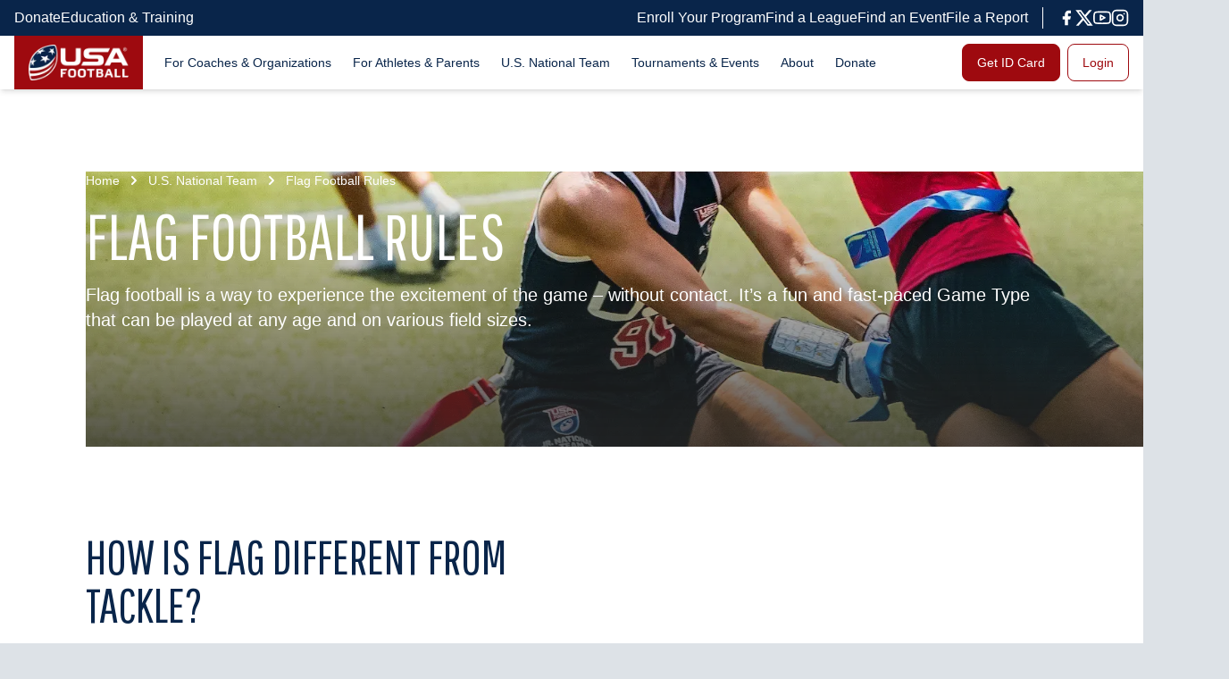

--- FILE ---
content_type: text/html; charset=utf-8
request_url: https://www.usafootball.com/national-team/rules
body_size: 56353
content:
<!DOCTYPE html><html lang="en" class="__className_7e306c"><head><meta charSet="utf-8"/><link rel="preconnect" href="/" crossorigin=""/><meta name="viewport" content="width=device-width, initial-scale=1"/><link rel="stylesheet" href="/_next/static/css/29c46288f2b31cd2.css" data-precedence="next"/><link rel="stylesheet" href="/_next/static/css/603eb6a6532ef4bd.css" data-precedence="next"/><link rel="preload" as="script" fetchPriority="low" href="/_next/static/chunks/webpack-df93176cbbaa6f09.js"/><script src="/_next/static/chunks/fd9d1056-61491fb4d7e211ca.js" async=""></script><script src="/_next/static/chunks/472-930da902dca5c5eb.js" async=""></script><script src="/_next/static/chunks/main-app-033e4b1b906036fb.js" async=""></script><script src="/_next/static/chunks/994-a8d24c8133a2e6ac.js" async=""></script><script src="/_next/static/chunks/583-fd9edd7c3fc33b38.js" async=""></script><script src="/_next/static/chunks/306-d8da007f3470bb26.js" async=""></script><script src="/_next/static/chunks/783-3fc719e8d08c766e.js" async=""></script><script src="/_next/static/chunks/app/national-team/%5Bslug%5D/page-1514db28b57014e1.js" async=""></script><script src="/_next/static/chunks/app/layout-3def2e526eb71ddf.js" async=""></script><link rel="preload" href="https://securepubads.g.doubleclick.net/tag/js/gpt.js" as="script"/><link rel="preload" href="https://www.googletagmanager.com/gtm.js?id=GTM-5M3S9TTR" as="script"/><title>Flag Football Rules | USA Football</title><meta name="description" content="Flag football is a way to experience the excitement of the game without contact. It’s a fun and fast-paced game for all ages and many field sizes. "/><link rel="icon" href="/favicon.ico" type="image/x-icon" sizes="72x72"/><meta name="next-size-adjust"/><script src="/_next/static/chunks/polyfills-c67a75d1b6f99dc8.js" noModule=""></script></head><body><main class="mx-auto max-w-[1920px] bg-white"><div style="padding-top:truepx"><nav id="desktop-navigation" class="hidden lg:flex flex-col items-start justify-start z-50 fixed top-0 left-0 right-0 w-full mx-auto max-w-[1920px]"><div class="hidden lg:flex items-center justify-start bg-blue px-4 py-2 w-full"><div class="flex justify-between items-center w-full mx-auto max-w-[108rem]"><div class="flex items-center justify-start gap-x-4 font-body"><a target="_self" class="flex items-center justify-start gap-2 text-white hover:underline flex-row-reverse" href="/donate"><span class="block">Donate</span></a><a target="_self" class="flex items-center justify-start gap-2 text-white hover:underline flex-row-reverse" href="/education-and-training"><span class="block">Education &amp; Training</span></a></div><div class="flex items-center justify-start  font-body"><div class="flex items-center justify-start gap-x-4"><a target="_self" class="flex items-center justify-start gap-2 text-white hover:underline flex-row-reverse" href="/enrollment"><span class="block">Enroll Your Program</span></a><a target="_blank" class="flex items-center justify-start gap-2 text-white hover:underline flex-row-reverse" href="https://leaguefinder.usafootball.com/"><span class="block">Find a League</span></a><a target="_blank" class="flex items-center justify-start gap-2 text-white hover:underline flex-row-reverse" href="https://eventfinder.usafootball.com"><span class="block">Find an Event</span></a><a target="_self" class="flex items-center justify-start gap-2 text-white hover:underline flex-row-reverse" href="https://usafootball.com/coaches-organizations/athlete-protection"><span class="block">File a Report</span></a></div><hr class="mx-4 block h-6 bg-white pr-px undefined"/><div class="flex items-center justify-start gap-x-3 undefined"><a target="_blank" class="flex items-center justify-start text-white hover:opacity-70" href="https://www.facebook.com/usafootball"><div class="sr-only">facebook</div><svg xmlns="http://www.w3.org/2000/svg" width="20" height="20" viewBox="0 0 24 24" fill="currentColor" stroke="currentColor" stroke-width="0" stroke-linecap="round" stroke-linejoin="round"><path d="M18 2h-3a5 5 0 0 0-5 5v3H7v4h3v8h4v-8h3l1-4h-4V7a1 1 0 0 1 1-1h3z"></path></svg></a><a target="_blank" class="flex items-center justify-start text-white hover:opacity-70" href="https://www.twitter.com/usafootball"><div class="sr-only">twitter</div><svg width="20" height="20" viewBox="0 0 31 28" fill="none" xmlns="http://www.w3.org/2000/svg"><path d="M24.0051 0.458008H28.6015L18.5624 11.9294L30.3723 27.5413H21.1275L13.8814 18.0752L5.60018 27.5413H0.997315L11.733 15.2692L0.411377 0.458008H9.89054L16.4335 9.11035L24.0051 0.458008ZM22.3905 24.7939H24.9361L8.50383 3.06217H5.76945L22.3905 24.7939Z" fill="currentColor"></path></svg></a><a target="_blank" class="flex items-center justify-start text-white hover:opacity-70" href="https://www.youtube.com/usafootball"><div class="sr-only">youtube</div><svg xmlns="http://www.w3.org/2000/svg" width="20" height="20" viewBox="0 0 24 24" fill="none" stroke="currentColor" stroke-width="2" stroke-linecap="round" stroke-linejoin="round"><path d="M22.54 6.42a2.78 2.78 0 0 0-1.94-2C18.88 4 12 4 12 4s-6.88 0-8.6.46a2.78 2.78 0 0 0-1.94 2A29 29 0 0 0 1 11.75a29 29 0 0 0 .46 5.33A2.78 2.78 0 0 0 3.4 19c1.72.46 8.6.46 8.6.46s6.88 0 8.6-.46a2.78 2.78 0 0 0 1.94-2 29 29 0 0 0 .46-5.25 29 29 0 0 0-.46-5.33z"></path><polygon points="9.75 15.02 15.5 11.75 9.75 8.48 9.75 15.02"></polygon></svg></a><a target="_blank" class="flex items-center justify-start text-white hover:opacity-70" href="https://www.instagram.com/usafootball"><div class="sr-only">instagram</div><svg xmlns="http://www.w3.org/2000/svg" width="20" height="20" viewBox="0 0 24 24" fill="none" stroke="currentColor" stroke-width="2" stroke-linecap="round" stroke-linejoin="round"><rect x="2" y="2" width="20" height="20" rx="5" ry="5"></rect><path d="M16 11.37A4 4 0 1 1 12.63 8 4 4 0 0 1 16 11.37z"></path><line x1="17.5" y1="6.5" x2="17.51" y2="6.5"></line></svg></a></div></div></div></div><div class="relative flex w-full justify-between bg-white pl-0 pr-4 shadow-md lg:px-4"><div class="flex justify-between w-full mx-auto max-w-[108rem]"><div class="flex items-center justify-start"><a class="flex h-full flex-shrink-0 flex-col items-center justify-start bg-red p-1.5 sm:p-2 lg:px-4 lg:py-2.5" href="/"><div class="sr-only">Home</div><div class="relative w-14 px-1.5 sm:w-16 lg:hidden"><img alt="USA Football Logo" loading="lazy" width="452" height="557" decoding="async" data-nimg="1" class="block lg:hidden" style="color:transparent" srcSet="/_next/image?url=https%3A%2F%2Fsquidex.usafootball.com%2Fapi%2Fassets%2Fusawebsite%2Fad414bb8-d3d7-4999-b2f1-0f2718bc9903%2F&amp;w=640&amp;q=75 1x, /_next/image?url=https%3A%2F%2Fsquidex.usafootball.com%2Fapi%2Fassets%2Fusawebsite%2Fad414bb8-d3d7-4999-b2f1-0f2718bc9903%2F&amp;w=1080&amp;q=75 2x" src="/_next/image?url=https%3A%2F%2Fsquidex.usafootball.com%2Fapi%2Fassets%2Fusawebsite%2Fad414bb8-d3d7-4999-b2f1-0f2718bc9903%2F&amp;w=1080&amp;q=75"/></div><img alt="USA Football Logo" loading="lazy" width="200" height="72" decoding="async" data-nimg="1" class="hidden w-28 lg:block" style="color:transparent" srcSet="/_next/image?url=https%3A%2F%2Fsquidex.usafootball.com%2Fapi%2Fassets%2Fusawebsite%2Fa6ddf02e-54bf-4076-9367-66ef3863dc0f%2F&amp;w=256&amp;q=75 1x, /_next/image?url=https%3A%2F%2Fsquidex.usafootball.com%2Fapi%2Fassets%2Fusawebsite%2Fa6ddf02e-54bf-4076-9367-66ef3863dc0f%2F&amp;w=640&amp;q=75 2x" src="/_next/image?url=https%3A%2F%2Fsquidex.usafootball.com%2Fapi%2Fassets%2Fusawebsite%2Fa6ddf02e-54bf-4076-9367-66ef3863dc0f%2F&amp;w=640&amp;q=75"/></a><ul class="hidden w-full items-center justify-start gap-x-1 text-ellipsis px-2 lg:flex lg:pr-32 xl:gap-x-4 xl:pl-3"><li class="group"><a class="menuText font-body block relative whitespace-nowrap rounded-md px-1 py-2 text-blue hover:bg-gray-50 xl:px-3" href="/coaches-organizations">For Coaches &amp; Organizations<div class="w-full h-3.5 absolute top-[100%]"></div></a><div class="z-50 hidden transition-opacity opacity-0 group-hover:flex group-hover:opacity-100 absolute top-[100%]   justify-start rounded-b-lg bg-white shadow-md overflow-hidden"><div class="grid grid-cols-2 items-start justify-start bg-white rounded-bl-lg"><div class="flex flex-col items-start justify-start p-4"><div class="mb-4 font-display uppercase">For Coaches</div><ul class="font-body"><li class="mb-2 xl:mb-4"><a class="text-sm hover:underline xl:text-base flex justify-start items-center gap-2.5 undefined text-blue" target="_self" href="/membership-id"><span class="block">Coach ID</span></a></li><li class="mb-2 xl:mb-4"><a class="text-sm hover:underline xl:text-base flex justify-start items-center gap-2.5 undefined text-blue" target="_self" href="/youth-coach-course"><span class="block">Coach Tackle &amp; Flag Course</span></a></li><li class="mb-2 xl:mb-4"><a class="text-sm hover:underline xl:text-base flex justify-start items-center gap-2.5 undefined text-blue" target="_self" href="/coach-training-program"><span class="block">Coach Training Program</span></a></li><li class="mb-2 xl:mb-4"><a class="text-sm hover:underline xl:text-base flex justify-start items-center gap-2.5 undefined text-blue" target="_self" href="/advanced-flag-course"><span class="block">Coach Advanced Flag Course</span></a></li><li class="mb-2 xl:mb-4"><a class="text-sm hover:underline xl:text-base flex justify-start items-center gap-2.5 undefined text-blue" target="_self" href="/coaches-organizations/coach-tools"><span class="block">Coach Tools </span></a></li><li class="mb-2 xl:mb-4"><a class="text-sm hover:underline xl:text-base flex justify-start items-center gap-2.5 undefined text-blue" target="_self" href="/health-safety"><span class="block">Health &amp; Safety</span></a></li><li class="mb-2 xl:mb-4"><a href="https://fdm.usafootball.com" class="text-sm hover:underline xl:text-base flex justify-start items-center gap-2.5 undefined text-blue" target="_blank"><span class="block">Football Development Model</span><svg xmlns="http://www.w3.org/2000/svg" width="16" height="16" viewBox="0 0 24 24" fill="none" stroke="currentColor" stroke-width="2" stroke-linecap="round" stroke-linejoin="round"><path d="M18 13v6a2 2 0 0 1-2 2H5a2 2 0 0 1-2-2V8a2 2 0 0 1 2-2h6"></path><polyline points="15 3 21 3 21 9"></polyline><line x1="10" y1="14" x2="21" y2="3"></line></svg></a></li></ul></div><div class="flex flex-col items-start justify-start py-4 pl-4 pr-12"><div class="mb-4 font-display uppercase">For Organizations</div><ul class="font-body"><li class="mb-2 xl:mb-4"><a class="text-sm hover:underline xl:text-base flex justify-start items-center gap-2.5 undefined text-blue" target="_self" href="/enrollment"><span class="block">Enroll Your Organization</span></a></li><li class="mb-2 xl:mb-4"><a class="text-sm hover:underline xl:text-base flex justify-start items-center gap-2.5 undefined text-blue" target="_self" href="/enrollment-plus"><span class="block">Enrollment Plus+</span></a></li><li class="mb-2 xl:mb-4"><a class="text-sm hover:underline xl:text-base flex justify-start items-center gap-2.5 undefined text-blue" target="_self" href="/grants"><span class="block">Football Grants</span></a></li><li class="mb-2 xl:mb-4"><a href="/resources/director-player-safety" class="text-sm hover:underline xl:text-base flex justify-start items-center gap-2.5 undefined text-blue" target="_self"><span class="block">Director of Player Safety Initiative</span></a></li><li class="mb-2 xl:mb-4"><a class="text-sm hover:underline xl:text-base flex justify-start items-center gap-2.5 undefined text-blue" target="_self" href="/flag-officials-course"><span class="block">Flag Officials Course</span></a></li><li class="mb-2 xl:mb-4"><a class="text-sm hover:underline xl:text-base flex justify-start items-center gap-2.5 undefined text-blue" target="_self" href="/league-finder-placement"><span class="block">League Finder Placement </span></a></li><li class="mb-2 xl:mb-4"><a class="text-sm hover:underline xl:text-base flex justify-start items-center gap-2.5 undefined text-blue" target="_self" href="/league-resources"><span class="block">League Resources </span></a></li><li class="mb-2 xl:mb-4"><a class="text-sm hover:underline xl:text-base flex justify-start items-center gap-2.5 undefined text-blue" target="_self" href="/coaches-organizations/football-background-checks"><span class="block">Football Background Checks</span></a></li><li class="mb-2 xl:mb-4"><a class="text-sm hover:underline xl:text-base flex justify-start items-center gap-2.5 undefined text-blue" target="_self" href="/coaches-organizations/football-insurance"><span class="block">Football Insurance</span></a></li><li class="mb-2 xl:mb-4"><a href="https://usafootball.com/resources/start-a-flag-football-program" class="text-sm hover:underline xl:text-base flex justify-start items-center gap-2.5 undefined text-blue" target="_self"><span class="block">Starting a Flag Football Program</span></a></li></ul></div></div><div class="bg-gray-light flex flex-col items-start justify-start gap-4 p-4 xl:max-w-sm rounded-br-lg"><div class="relative flex flex-col items-start justify-start overflow-hidden rounded-lg bg-black w-72 xl:w-[352px] p-4"><img alt="Background Image - Placeholder Alt" loading="lazy" width="350" height="150" decoding="async" data-nimg="1" class="absolute inset-0 h-full w-full object-cover" style="color:transparent" srcSet="/_next/image?url=https%3A%2F%2Fsquidex.usafootball.com%2Fapi%2Fassets%2Fusawebsite%2F5d766db0-a117-4e81-8329-216c90b06f29%2F&amp;w=384&amp;q=75 1x, /_next/image?url=https%3A%2F%2Fsquidex.usafootball.com%2Fapi%2Fassets%2Fusawebsite%2F5d766db0-a117-4e81-8329-216c90b06f29%2F&amp;w=750&amp;q=75 2x" src="/_next/image?url=https%3A%2F%2Fsquidex.usafootball.com%2Fapi%2Fassets%2Fusawebsite%2F5d766db0-a117-4e81-8329-216c90b06f29%2F&amp;w=750&amp;q=75"/><div class="absolute inset-0 h-full w-full bg-gradient-to-r from-blue to-transparent"></div><div class="z-10 mb-2 w-4/5 font-display text-lg uppercase text-white xl:text-2xl">STEP UP TO THE STANDARD</div><p class="z-10 mb-3 w-3/4 font-body text-white text-xs xl:text-base">Join coaches, officials, and organizations nationwide elevating their skills through USA Football&#x27;s education and training.</p><a target="_self" href="https://usafootball.com/education-and-training" class="font-body menuText z-10 hidden items-center justify-start gap-x-2 rounded-lg border border-white px-2 py-1.5 text-sm text-white hover:opacity-70 disabled:bg-opacity-50 lg:flex">Get Started</a></div><div class="relative flex flex-col items-start justify-start overflow-hidden rounded-lg bg-black w-72 xl:w-[352px] p-4"><img alt="Background Image - Placeholder Alt" loading="lazy" width="350" height="150" decoding="async" data-nimg="1" class="absolute inset-0 h-full w-full object-cover" style="color:transparent" srcSet="/_next/image?url=https%3A%2F%2Fsquidex.usafootball.com%2Fapi%2Fassets%2Fusawebsite%2Fad118497-7083-40ab-b128-7569e61dd74b%2F&amp;w=384&amp;q=75 1x, /_next/image?url=https%3A%2F%2Fsquidex.usafootball.com%2Fapi%2Fassets%2Fusawebsite%2Fad118497-7083-40ab-b128-7569e61dd74b%2F&amp;w=750&amp;q=75 2x" src="/_next/image?url=https%3A%2F%2Fsquidex.usafootball.com%2Fapi%2Fassets%2Fusawebsite%2Fad118497-7083-40ab-b128-7569e61dd74b%2F&amp;w=750&amp;q=75"/><div class="absolute inset-0 h-full w-full bg-gradient-to-r from-blue to-transparent"></div><div class="z-10 mb-2 w-4/5 font-display text-lg uppercase text-white xl:text-2xl">START YOUR PATHWAY</div><p class="z-10 mb-3 w-3/4 font-body text-white text-xs xl:text-base">Whether you’re coaching or officiating, a USA Football ID begins your journey to the National Team pathway.</p><a target="_self" href="/membership-id" class="font-body menuText z-10 hidden items-center justify-start gap-x-2 rounded-lg border border-white px-2 py-1.5 text-sm text-white hover:opacity-70 disabled:bg-opacity-50 lg:flex">Learn More</a></div></div></div></li><li class="group"><a class="menuText font-body block relative whitespace-nowrap rounded-md px-1 py-2 text-blue hover:bg-gray-50 xl:px-3" href="/athletes-parents">For Athletes &amp; Parents<div class="w-full h-3.5 absolute top-[100%]"></div></a><div class="z-50 hidden transition-opacity opacity-0 group-hover:flex group-hover:opacity-100 absolute top-[100%]   justify-start rounded-b-lg bg-white shadow-md overflow-hidden"><div class="grid grid-cols-1 items-start justify-start bg-white rounded-bl-lg"><div class="flex flex-col items-start justify-start p-4"><ul class="font-body"><li class="mb-2 xl:mb-4"><a class="text-sm hover:underline xl:text-base flex justify-start items-center gap-2.5 undefined text-blue" target="_self" href="/membership-id"><span class="block">Athlete ID</span></a></li><li class="mb-2 xl:mb-4"><a class="text-sm hover:underline xl:text-base flex justify-start items-center gap-2.5 undefined text-blue" target="_self" href="/age-verification"><span class="block">Age Verification &amp; Roster Card</span></a></li><li class="mb-2 xl:mb-4"><a class="text-sm hover:underline xl:text-base flex justify-start items-center gap-2.5 undefined text-blue" target="_self" href="/health-safety"><span class="block">Health &amp; Safety</span></a></li><li class="mb-2 xl:mb-4"><a href="https://usafootball.com/coaches-organizations/athlete-protection" class="text-sm hover:underline xl:text-base flex justify-start items-center gap-2.5 undefined text-blue" target="_self"><span class="block">Athlete Protection</span></a></li><li class="mb-2 xl:mb-4"><a href="https://leaguefinder.usafootball.com" class="text-sm hover:underline xl:text-base flex justify-start items-center gap-2.5 undefined text-blue" target="_blank"><span class="block">Find a Football League or Team </span></a></li><li class="mb-2 xl:mb-4"><a class="text-sm hover:underline xl:text-base flex justify-start items-center gap-2.5 undefined text-blue" target="_self" href="/athletes-parents/how-to-be-on-the-national-team"><span class="block">Flag National Team Pathway</span></a></li><li class="mb-2 xl:mb-4"><a class="text-sm hover:underline xl:text-base flex justify-start items-center gap-2.5 undefined text-blue" target="_self" href="/athletes-parents/parent-resources"><span class="block">Parent &amp; Guardian Resources</span></a></li><li class="mb-2 xl:mb-4"><a href="https://fdm.usafootball.com" class="text-sm hover:underline xl:text-base flex justify-start items-center gap-2.5 undefined text-blue" target="_blank"><span class="block">Football Development Model </span><svg xmlns="http://www.w3.org/2000/svg" width="16" height="16" viewBox="0 0 24 24" fill="none" stroke="currentColor" stroke-width="2" stroke-linecap="round" stroke-linejoin="round"><path d="M18 13v6a2 2 0 0 1-2 2H5a2 2 0 0 1-2-2V8a2 2 0 0 1 2-2h6"></path><polyline points="15 3 21 3 21 9"></polyline><line x1="10" y1="14" x2="21" y2="3"></line></svg></a></li><li class="mb-2 xl:mb-4"><a class="text-sm hover:underline xl:text-base flex justify-start items-center gap-2.5 undefined text-blue" target="_self" href="/national-team/talent-id-camp"><span class="block">Flag Football Camps</span></a></li></ul></div></div><div class="bg-gray-light flex flex-col items-start justify-start gap-4 p-4 xl:max-w-sm rounded-br-lg"><div class="relative flex flex-col items-start justify-start overflow-hidden rounded-lg bg-black w-72 xl:w-[352px] p-4"><img alt="Background Image - Placeholder Alt" loading="lazy" width="350" height="150" decoding="async" data-nimg="1" class="absolute inset-0 h-full w-full object-cover" style="color:transparent" srcSet="/_next/image?url=https%3A%2F%2Fsquidex.usafootball.com%2Fapi%2Fassets%2Fusawebsite%2F610833e2-f3b3-4fe7-87c5-150206fd64cc%2F&amp;w=384&amp;q=75 1x, /_next/image?url=https%3A%2F%2Fsquidex.usafootball.com%2Fapi%2Fassets%2Fusawebsite%2F610833e2-f3b3-4fe7-87c5-150206fd64cc%2F&amp;w=750&amp;q=75 2x" src="/_next/image?url=https%3A%2F%2Fsquidex.usafootball.com%2Fapi%2Fassets%2Fusawebsite%2F610833e2-f3b3-4fe7-87c5-150206fd64cc%2F&amp;w=750&amp;q=75"/><div class="absolute inset-0 h-full w-full bg-gradient-to-r from-blue to-transparent"></div><div class="z-10 mb-2 w-4/5 font-display text-lg uppercase text-white xl:text-2xl">Parent Guide</div><p class="z-10 mb-3 w-3/4 font-body text-white text-xs xl:text-base"></p><a target="_blank" href="https://guides.usafootball.com/5593/54847/index.html" class="font-body menuText z-10 hidden items-center justify-start gap-x-2 rounded-lg border border-white px-2 py-1.5 text-sm text-white hover:opacity-70 disabled:bg-opacity-50 lg:flex">Access Now<svg xmlns="http://www.w3.org/2000/svg" width="16" height="16" viewBox="0 0 24 24" fill="none" stroke="currentColor" stroke-width="2" stroke-linecap="round" stroke-linejoin="round"><path d="M18 13v6a2 2 0 0 1-2 2H5a2 2 0 0 1-2-2V8a2 2 0 0 1 2-2h6"></path><polyline points="15 3 21 3 21 9"></polyline><line x1="10" y1="14" x2="21" y2="3"></line></svg></a></div><div class="relative flex flex-col items-start justify-start overflow-hidden rounded-lg bg-black w-72 xl:w-[352px] p-4"><img alt="Background Image - Placeholder Alt" loading="lazy" width="350" height="150" decoding="async" data-nimg="1" class="absolute inset-0 h-full w-full object-cover" style="color:transparent" srcSet="/_next/image?url=https%3A%2F%2Fsquidex.usafootball.com%2Fapi%2Fassets%2Fusawebsite%2Ff44be204-65b8-4125-b1b5-ac60ad764ea3%2F&amp;w=384&amp;q=75 1x, /_next/image?url=https%3A%2F%2Fsquidex.usafootball.com%2Fapi%2Fassets%2Fusawebsite%2Ff44be204-65b8-4125-b1b5-ac60ad764ea3%2F&amp;w=750&amp;q=75 2x" src="/_next/image?url=https%3A%2F%2Fsquidex.usafootball.com%2Fapi%2Fassets%2Fusawebsite%2Ff44be204-65b8-4125-b1b5-ac60ad764ea3%2F&amp;w=750&amp;q=75"/><div class="absolute inset-0 h-full w-full bg-gradient-to-r from-blue to-transparent"></div><div class="z-10 mb-2 w-4/5 font-display text-lg uppercase text-white xl:text-2xl">Get Your Athlete ID</div><p class="z-10 mb-3 w-3/4 font-body text-white text-xs xl:text-base"></p><a target="_self" href="/membership-id" class="font-body menuText z-10 hidden items-center justify-start gap-x-2 rounded-lg border border-white px-2 py-1.5 text-sm text-white hover:opacity-70 disabled:bg-opacity-50 lg:flex">Learn More</a></div><div class="relative flex flex-col items-start justify-start overflow-hidden rounded-lg bg-black w-72 xl:w-[352px] p-4"><img alt="Background Image - Placeholder Alt" loading="lazy" width="350" height="150" decoding="async" data-nimg="1" class="absolute inset-0 h-full w-full object-cover" style="color:transparent" srcSet="/_next/image?url=https%3A%2F%2Fsquidex.usafootball.com%2Fapi%2Fassets%2Fusawebsite%2F0b38608f-2dfc-4d02-9623-c3beb85ad86b%2F&amp;w=384&amp;q=75 1x, /_next/image?url=https%3A%2F%2Fsquidex.usafootball.com%2Fapi%2Fassets%2Fusawebsite%2F0b38608f-2dfc-4d02-9623-c3beb85ad86b%2F&amp;w=750&amp;q=75 2x" src="/_next/image?url=https%3A%2F%2Fsquidex.usafootball.com%2Fapi%2Fassets%2Fusawebsite%2F0b38608f-2dfc-4d02-9623-c3beb85ad86b%2F&amp;w=750&amp;q=75"/><div class="absolute inset-0 h-full w-full bg-gradient-to-r from-blue to-transparent"></div><div class="z-10 mb-2 w-4/5 font-display text-lg uppercase text-white xl:text-2xl">Nominate an Athlete</div><p class="z-10 mb-3 w-3/4 font-body text-white text-xs xl:text-base"></p><a target="_self" href="/national-team/development-program#nominate" class="font-body menuText z-10 hidden items-center justify-start gap-x-2 rounded-lg border border-white px-2 py-1.5 text-sm text-white hover:opacity-70 disabled:bg-opacity-50 lg:flex">Get Started</a></div></div></div></li><li class="group"><a class="menuText font-body block relative whitespace-nowrap rounded-md px-1 py-2 text-blue hover:bg-gray-50 xl:px-3" href="/national-team">U.S. National Team<div class="w-full h-3.5 absolute top-[100%]"></div></a><div class="z-50 hidden transition-opacity opacity-0 group-hover:flex group-hover:opacity-100 absolute top-[100%]   justify-start rounded-b-lg bg-white shadow-md overflow-hidden"><div class="grid grid-cols-2 items-start justify-start bg-white rounded-bl-lg"><div class="flex flex-col items-start justify-start p-4"><div class="mb-4 font-display uppercase">Teams &amp; Competitions</div><ul class="font-body"><li class="mb-2 xl:mb-4"><a class="text-sm hover:underline xl:text-base flex justify-start items-center gap-2.5 undefined text-blue" target="_self" href="/national-team/flag-national-teams"><span class="block">Flag National Teams</span></a></li><li class="mb-2 xl:mb-4"><a href="https://usafootball.com/national-team/junior-international-cup" class="text-sm hover:underline xl:text-base flex justify-start items-center gap-2.5 undefined text-blue" target="_self"><span class="block">Junior International Cup</span></a></li><li class="mb-2 xl:mb-4"><a class="text-sm hover:underline xl:text-base flex justify-start items-center gap-2.5 undefined text-blue" target="_self" href="/national-team/tackle-national-teams"><span class="block">Tackle National Teams</span></a></li><li class="mb-2 xl:mb-4"><a class="text-sm hover:underline xl:text-base flex justify-start items-center gap-2.5 undefined text-blue" target="_self" href="/national-team/competitions"><span class="block">Competitions &amp; Results</span></a></li></ul></div><div class="flex flex-col items-start justify-start py-4 pl-4 pr-12"><div class="mb-4 font-display uppercase">Camps &amp; Development</div><ul class="font-body"><li class="mb-2 xl:mb-4"><a class="text-sm hover:underline xl:text-base flex justify-start items-center gap-2.5 undefined text-blue" target="_self" href="/national-team/talent-id-camp"><span class="block">Adult &amp; Youth Talent ID Camps</span></a></li><li class="mb-2 xl:mb-4"><a class="text-sm hover:underline xl:text-base flex justify-start items-center gap-2.5 undefined text-blue" target="_self" href="/national-team/development-program"><span class="block">National Team Development Program</span></a></li><li class="mb-2 xl:mb-4"><a class="text-sm hover:underline xl:text-base flex justify-start items-center gap-2.5 undefined text-blue" target="_self" href="/athletes-parents/how-to-be-on-the-national-team"><span class="block">Selecting the Team</span></a></li><li class="mb-2 xl:mb-4"><a class="text-sm hover:underline xl:text-base flex justify-start items-center gap-2.5 undefined text-blue" target="_self" href="/national-team/rules"><span class="block">Rules</span></a></li></ul></div></div><div class="bg-gray-light flex flex-col items-start justify-start gap-4 p-4 xl:max-w-sm rounded-br-lg"><div class="relative flex flex-col items-start justify-start overflow-hidden rounded-lg bg-black w-72 xl:w-[352px] p-4"><img alt="Background Image - Placeholder Alt" loading="lazy" width="350" height="150" decoding="async" data-nimg="1" class="absolute inset-0 h-full w-full object-cover" style="color:transparent" srcSet="/_next/image?url=https%3A%2F%2Fsquidex.usafootball.com%2Fapi%2Fassets%2Fusawebsite%2Fb436fda8-14fc-47c9-b0a0-5a5f2471e41e%2F&amp;w=384&amp;q=75 1x, /_next/image?url=https%3A%2F%2Fsquidex.usafootball.com%2Fapi%2Fassets%2Fusawebsite%2Fb436fda8-14fc-47c9-b0a0-5a5f2471e41e%2F&amp;w=750&amp;q=75 2x" src="/_next/image?url=https%3A%2F%2Fsquidex.usafootball.com%2Fapi%2Fassets%2Fusawebsite%2Fb436fda8-14fc-47c9-b0a0-5a5f2471e41e%2F&amp;w=750&amp;q=75"/><div class="absolute inset-0 h-full w-full bg-gradient-to-r from-blue to-transparent"></div><div class="z-10 mb-2 w-4/5 font-display text-lg uppercase text-white xl:text-2xl">JOIN THE NATIONAL TEAM PIPELINE</div><p class="z-10 mb-3 w-3/4 font-body text-white text-xs xl:text-base">View Adult &amp; Youth Talent ID Camps</p><a target="_self" href="https://usafootball.com/national-team/talent-id-camp" class="font-body menuText z-10 hidden items-center justify-start gap-x-2 rounded-lg border border-white px-2 py-1.5 text-sm text-white hover:opacity-70 disabled:bg-opacity-50 lg:flex">Learn More</a></div><div class="relative flex flex-col items-start justify-start overflow-hidden rounded-lg bg-black w-72 xl:w-[352px] p-4"><img alt="Background Image - Placeholder Alt" loading="lazy" width="350" height="150" decoding="async" data-nimg="1" class="absolute inset-0 h-full w-full object-cover" style="color:transparent" srcSet="/_next/image?url=https%3A%2F%2Fsquidex.usafootball.com%2Fapi%2Fassets%2Fusawebsite%2F443b1413-27ed-4a1d-92c0-fc0c229098b9%2F&amp;w=384&amp;q=75 1x, /_next/image?url=https%3A%2F%2Fsquidex.usafootball.com%2Fapi%2Fassets%2Fusawebsite%2F443b1413-27ed-4a1d-92c0-fc0c229098b9%2F&amp;w=750&amp;q=75 2x" src="/_next/image?url=https%3A%2F%2Fsquidex.usafootball.com%2Fapi%2Fassets%2Fusawebsite%2F443b1413-27ed-4a1d-92c0-fc0c229098b9%2F&amp;w=750&amp;q=75"/><div class="absolute inset-0 h-full w-full bg-gradient-to-r from-blue to-transparent"></div><div class="z-10 mb-2 w-4/5 font-display text-lg uppercase text-white xl:text-2xl">GET NATIONAL TEAM UPDATES</div><p class="z-10 mb-3 w-3/4 font-body text-white text-xs xl:text-base">Get alerts &amp; stay updated on the U.S. National Teams</p><a target="_blank" href="https://gmtm.com/organizations/249002/usa-football/home" class="font-body menuText z-10 hidden items-center justify-start gap-x-2 rounded-lg border border-white px-2 py-1.5 text-sm text-white hover:opacity-70 disabled:bg-opacity-50 lg:flex">Sign Up<svg xmlns="http://www.w3.org/2000/svg" width="16" height="16" viewBox="0 0 24 24" fill="none" stroke="currentColor" stroke-width="2" stroke-linecap="round" stroke-linejoin="round"><path d="M18 13v6a2 2 0 0 1-2 2H5a2 2 0 0 1-2-2V8a2 2 0 0 1 2-2h6"></path><polyline points="15 3 21 3 21 9"></polyline><line x1="10" y1="14" x2="21" y2="3"></line></svg></a></div></div></div></li><li class="group"><a class="menuText font-body block relative whitespace-nowrap rounded-md px-1 py-2 text-blue hover:bg-gray-50 xl:px-3" href="/tournaments-events">Tournaments &amp; Events<div class="w-full h-3.5 absolute top-[100%]"></div></a><div class="z-50 hidden transition-opacity opacity-0 group-hover:flex group-hover:opacity-100 absolute top-[100%] left-96 xl:left-[550px] 2xl:left-[800px]  justify-start rounded-b-lg bg-white shadow-md overflow-hidden"><div class="grid grid-cols-1 items-start justify-start bg-white rounded-bl-lg"><div class="flex flex-col items-start justify-start p-4"><ul class="font-body"><li class="mb-2 xl:mb-4"><a class="text-sm hover:underline xl:text-base flex justify-start items-center gap-2.5 undefined text-blue" target="_self" href="/national-team/talent-id-camp"><span class="block">Flag Football Camps</span></a></li><li class="mb-2 xl:mb-4"><a href="https://usafootball.com/national-team/select-bowl" class="text-sm hover:underline xl:text-base flex justify-start items-center gap-2.5 undefined text-blue" target="_self"><span class="block">Select Bowl</span></a></li><li class="mb-2 xl:mb-4"><a class="text-sm hover:underline xl:text-base flex justify-start items-center gap-2.5 undefined text-blue" target="_self" href="/summer-series"><span class="block">Summer Series</span></a></li><li class="mb-2 xl:mb-4"><a class="text-sm hover:underline xl:text-base flex justify-start items-center gap-2.5 undefined text-blue" target="_self" href="/tournaments-events/first-down"><span class="block">First Down Camps &amp; Clinics</span></a></li><li class="mb-2 xl:mb-4"><a class="text-sm hover:underline xl:text-base flex justify-start items-center gap-2.5 undefined text-blue" target="_self" href="/tournaments-events/blitz"><span class="block">Blitz Community Events</span></a></li><li class="mb-2 xl:mb-4"><a class="text-sm hover:underline xl:text-base flex justify-start items-center gap-2.5 undefined text-blue" target="_self" href="/kick-throw-go"><span class="block">Kick, Throw &amp; Go</span></a></li><li class="mb-2 xl:mb-4"><a href="https://eventfinder.usafootball.com" class="text-sm hover:underline xl:text-base flex justify-start items-center gap-2.5 undefined text-blue" target="_blank"><span class="block">Find an Event</span><svg xmlns="http://www.w3.org/2000/svg" width="16" height="16" viewBox="0 0 24 24" fill="none" stroke="currentColor" stroke-width="2" stroke-linecap="round" stroke-linejoin="round"><path d="M18 13v6a2 2 0 0 1-2 2H5a2 2 0 0 1-2-2V8a2 2 0 0 1 2-2h6"></path><polyline points="15 3 21 3 21 9"></polyline><line x1="10" y1="14" x2="21" y2="3"></line></svg></a></li></ul></div></div><div class="bg-gray-light flex flex-col items-start justify-start gap-4 p-4 xl:max-w-sm rounded-br-lg"><div class="relative flex flex-col items-start justify-start overflow-hidden rounded-lg bg-black w-72 xl:w-[352px] p-4"><img alt="Background Image - Placeholder Alt" loading="lazy" width="350" height="150" decoding="async" data-nimg="1" class="absolute inset-0 h-full w-full object-cover" style="color:transparent" srcSet="/_next/image?url=https%3A%2F%2Fsquidex.usafootball.com%2Fapi%2Fassets%2Fusawebsite%2F306f1789-bdfd-4690-9078-d103f1642cda%2F&amp;w=384&amp;q=75 1x, /_next/image?url=https%3A%2F%2Fsquidex.usafootball.com%2Fapi%2Fassets%2Fusawebsite%2F306f1789-bdfd-4690-9078-d103f1642cda%2F&amp;w=750&amp;q=75 2x" src="/_next/image?url=https%3A%2F%2Fsquidex.usafootball.com%2Fapi%2Fassets%2Fusawebsite%2F306f1789-bdfd-4690-9078-d103f1642cda%2F&amp;w=750&amp;q=75"/><div class="absolute inset-0 h-full w-full bg-gradient-to-r from-blue to-transparent"></div><div class="z-10 mb-2 w-4/5 font-display text-lg uppercase text-white xl:text-2xl">Put Your Skills On Display</div><p class="z-10 mb-3 w-3/4 font-body text-white text-xs xl:text-base">Check out upcoming Talent ID Camps near you</p><a target="_self" href="/national-team/talent-id-camp" class="font-body menuText z-10 hidden items-center justify-start gap-x-2 rounded-lg border border-white px-2 py-1.5 text-sm text-white hover:opacity-70 disabled:bg-opacity-50 lg:flex">View Camps</a></div></div></div></li><li class="group"><a class="menuText font-body block relative whitespace-nowrap rounded-md px-1 py-2 text-blue hover:bg-gray-50 xl:px-3" href="/about">About<div class="w-full h-3.5 absolute top-[100%]"></div></a><div class="z-50 hidden transition-opacity opacity-0 group-hover:flex group-hover:opacity-100 absolute top-[100%]  left-[600px] xl:left-[980px] justify-start rounded-b-lg bg-white shadow-md overflow-hidden"><div class="grid grid-cols-2 items-start justify-start bg-white rounded-bl-lg"><div class="flex flex-col items-start justify-start p-4"><div class="mb-4 font-display uppercase">Organization</div><ul class="font-body"><li class="mb-2 xl:mb-4"><a class="text-sm hover:underline xl:text-base flex justify-start items-center gap-2.5 undefined text-blue" target="_self" href="/about"><span class="block">Overview</span></a></li><li class="mb-2 xl:mb-4"><a class="text-sm hover:underline xl:text-base flex justify-start items-center gap-2.5 undefined text-blue" target="_self" href="/contact-us"><span class="block">Contact Us</span></a></li><li class="mb-2 xl:mb-4"><a class="text-sm hover:underline xl:text-base flex justify-start items-center gap-2.5 undefined text-blue" target="_self" href="/about/board-of-directors"><span class="block">Board Of Directors</span></a></li><li class="mb-2 xl:mb-4"><a class="text-sm hover:underline xl:text-base flex justify-start items-center gap-2.5 undefined text-blue" target="_self" href="/about/consultants"><span class="block">Consultants</span></a></li><li class="mb-2 xl:mb-4"><a class="text-sm hover:underline xl:text-base flex justify-start items-center gap-2.5 undefined text-blue" target="_self" href="/careers"><span class="block">Careers</span></a></li><li class="mb-2 xl:mb-4"><a class="text-sm hover:underline xl:text-base flex justify-start items-center gap-2.5 undefined text-blue" target="_self" href="/about/be100"><span class="block">BE100</span></a></li></ul></div><div class="flex flex-col items-start justify-start py-4 pl-4 pr-12"><div class="mb-4 font-display uppercase">Governance</div><ul class="font-body"><li class="mb-2 xl:mb-4"><a class="text-sm hover:underline xl:text-base flex justify-start items-center gap-2.5 undefined text-blue" target="_self" href="/about/governance"><span class="block">Overview</span></a></li><li class="mb-2 xl:mb-4"><a class="text-sm hover:underline xl:text-base flex justify-start items-center gap-2.5 undefined text-blue" target="_self" href="/national-governing-body"><span class="block">National Governing Body</span></a></li><li class="mb-2 xl:mb-4"><a class="text-sm hover:underline xl:text-base flex justify-start items-center gap-2.5 undefined text-blue" target="_self" href="/about/councils-committees"><span class="block">Councils &amp; Committees</span></a></li><li class="mb-2 xl:mb-4"><a class="text-sm hover:underline xl:text-base flex justify-start items-center gap-2.5 undefined text-blue" target="_self" href="/coaches-organizations/athlete-protection"><span class="block">Athlete &amp; Participant Safety</span></a></li><li class="mb-2 xl:mb-4"><a class="text-sm hover:underline xl:text-base flex justify-start items-center gap-2.5 undefined text-blue" target="_self" href="/about/commercial-and-brand-usage"><span class="block">Commercial &amp; Brand Guidelines</span></a></li></ul></div><div class="flex flex-col items-start justify-start py-4 pl-4 pr-12"><div class="mb-4 font-display uppercase">Supporters </div><ul class="font-body"><li class="mb-2 xl:mb-4"><a class="text-sm hover:underline xl:text-base flex justify-start items-center gap-2.5 undefined text-blue" target="_self" href="/grants"><span class="block">Grants</span></a></li><li class="mb-2 xl:mb-4"><a class="text-sm hover:underline xl:text-base flex justify-start items-center gap-2.5 undefined text-blue" target="_self" href="/partners"><span class="block">Partners</span></a></li><li class="mb-2 xl:mb-4"><a href="https://usafootball.com/heart-of-a-giant" class="text-sm hover:underline xl:text-base flex justify-start items-center gap-2.5 undefined text-blue" target="_self"><span class="block">Heart of a Giant</span></a></li></ul></div><div class="flex flex-col items-start justify-start py-4 pl-4 pr-12"><div class="mb-4 font-display uppercase">Media </div><ul class="font-body"><li class="mb-2 xl:mb-4"><a class="text-sm hover:underline xl:text-base flex justify-start items-center gap-2.5 undefined text-blue" target="_self" href="/media-center"><span class="block">Media Center</span></a></li><li class="mb-2 xl:mb-4"><a href="https://blogs.usafootball.com" class="text-sm hover:underline xl:text-base flex justify-start items-center gap-2.5 undefined text-blue" target="_blank"><span class="block">Blogs </span><svg xmlns="http://www.w3.org/2000/svg" width="16" height="16" viewBox="0 0 24 24" fill="none" stroke="currentColor" stroke-width="2" stroke-linecap="round" stroke-linejoin="round"><path d="M18 13v6a2 2 0 0 1-2 2H5a2 2 0 0 1-2-2V8a2 2 0 0 1 2-2h6"></path><polyline points="15 3 21 3 21 9"></polyline><line x1="10" y1="14" x2="21" y2="3"></line></svg></a></li><li class="mb-2 xl:mb-4"><a class="text-sm hover:underline xl:text-base flex justify-start items-center gap-2.5 undefined text-blue" target="_self" href="/resources"><span class="block">Resource Library </span></a></li></ul></div></div></div></li><li class="group"><a class="menuText font-body block relative whitespace-nowrap rounded-md px-1 py-2 text-blue hover:bg-gray-50 xl:px-3" href="/donate">Donate<div class="w-full h-3.5 absolute top-[100%]"></div></a><div class="z-50 hidden transition-opacity opacity-0 group-hover:flex group-hover:opacity-100 absolute top-[100%]   justify-start rounded-b-lg bg-white shadow-md overflow-hidden"><div class="grid grid-cols-1 items-start justify-start bg-white rounded-bl-lg"><div class="flex flex-col items-start justify-start p-4"><div class="mb-4 font-display uppercase">Donate</div><ul class="font-body"><li class="mb-2 xl:mb-4"><a href="https://host.nxt.blackbaud.com/donor-form?svcid=tcs&amp;formId=80f3f74a-4abf-473c-85bb-0d6b5b6372b3&amp;envid=p-TAZu_TLdeUSBAyzKb-qhNQ&amp;zone=usa" class="text-sm hover:underline xl:text-base flex justify-start items-center gap-2.5 undefined text-blue" target="_blank"><span class="block">Donate Now</span><svg xmlns="http://www.w3.org/2000/svg" width="16" height="16" viewBox="0 0 24 24" fill="none" stroke="currentColor" stroke-width="2" stroke-linecap="round" stroke-linejoin="round"><path d="M18 13v6a2 2 0 0 1-2 2H5a2 2 0 0 1-2-2V8a2 2 0 0 1 2-2h6"></path><polyline points="15 3 21 3 21 9"></polyline><line x1="10" y1="14" x2="21" y2="3"></line></svg></a></li><li class="mb-2 xl:mb-4"><a class="text-sm hover:underline xl:text-base flex justify-start items-center gap-2.5 undefined text-blue" target="_self" href="/donate"><span class="block">Support USA Football</span></a></li><li class="mb-2 xl:mb-4"><a class="text-sm hover:underline xl:text-base flex justify-start items-center gap-2.5 undefined text-blue" target="_self" href="/stars-and-stripes"><span class="block">Stars &amp; Stripes Fund</span></a></li></ul></div></div></div></li></ul></div><div class="flex items-center justify-start space-x-2 py-2 lg:space-x-2 font-body"><a id="main-navigation-desktop-button-primary_red-:R6qcla:" class="flex w-auto items-center justify-center rounded-lg p-2 whitespace-nowrap disabled:cursor-not-allowed font-body text-center border bg-red border-red text-white hover:opacity-70 disabled:bg-opacity-50 px-4 py-2.5 text-sm gap-x-2" target="_self" href="/membership-id">Get ID Card</a><a id="main-navigation-desktop-button-secondary_red-:Raqcla:" class="flex w-auto items-center justify-center rounded-lg p-2 whitespace-nowrap disabled:cursor-not-allowed font-body text-center border text-red border-red hover:opacity-70 disabled:opacity-50 px-4 py-2.5 text-sm gap-x-2" target="_self" href="https://account.usafootball.com/home">Login</a></div></div></div></nav><section class="w-full lg:hidden block"><nav id="mobile-navigation" class="flex flex-col items-start justify-start z-50 fixed top-0 left-0 right-0 w-full max-w-[1440px] mx-auto"><div class="relative flex w-full justify-between bg-white pl-0 pr-4 shadow-md lg:px-4"><div class="flex items-center justify-start"><a class="flex h-full flex-shrink-0 flex-col items-center justify-start bg-red p-1.5 sm:p-2 lg:px-4 lg:py-2.5" href="/"><div class="sr-only">Home</div><div class="relative w-14 px-1.5 sm:w-16 lg:hidden"><img alt="USA Football Logo" loading="lazy" width="452" height="557" decoding="async" data-nimg="1" class="block lg:hidden" style="color:transparent" srcSet="/_next/image?url=https%3A%2F%2Fsquidex.usafootball.com%2Fapi%2Fassets%2Fusawebsite%2Fad414bb8-d3d7-4999-b2f1-0f2718bc9903%2F&amp;w=640&amp;q=75 1x, /_next/image?url=https%3A%2F%2Fsquidex.usafootball.com%2Fapi%2Fassets%2Fusawebsite%2Fad414bb8-d3d7-4999-b2f1-0f2718bc9903%2F&amp;w=1080&amp;q=75 2x" src="/_next/image?url=https%3A%2F%2Fsquidex.usafootball.com%2Fapi%2Fassets%2Fusawebsite%2Fad414bb8-d3d7-4999-b2f1-0f2718bc9903%2F&amp;w=1080&amp;q=75"/></div><img alt="USA Football Logo" loading="lazy" width="200" height="72" decoding="async" data-nimg="1" class="hidden w-28 lg:block" style="color:transparent" srcSet="/_next/image?url=https%3A%2F%2Fsquidex.usafootball.com%2Fapi%2Fassets%2Fusawebsite%2Fa6ddf02e-54bf-4076-9367-66ef3863dc0f%2F&amp;w=256&amp;q=75 1x, /_next/image?url=https%3A%2F%2Fsquidex.usafootball.com%2Fapi%2Fassets%2Fusawebsite%2Fa6ddf02e-54bf-4076-9367-66ef3863dc0f%2F&amp;w=640&amp;q=75 2x" src="/_next/image?url=https%3A%2F%2Fsquidex.usafootball.com%2Fapi%2Fassets%2Fusawebsite%2Fa6ddf02e-54bf-4076-9367-66ef3863dc0f%2F&amp;w=640&amp;q=75"/></a></div><div class="flex items-center justify-start space-x-2 py-2 lg:space-x-2 font-body"><a id="mobile-navigation-button-primary_red-:R2qccla:" class="flex w-auto items-center justify-center rounded-lg p-2 whitespace-nowrap disabled:cursor-not-allowed font-body text-center border bg-red border-red text-white hover:opacity-70 disabled:bg-opacity-50 px-4 py-2.5 text-sm gap-x-2" target="_self" href="/membership-id">Get ID Card</a><button aria-label="Main Menu" class="border-gray flex items-center justify-start rounded-lg border p-2.5 text-blue hover:opacity-70 disabled:bg-opacity-50 lg:hidden"><svg xmlns="http://www.w3.org/2000/svg" width="20" height="20" viewBox="0 0 24 24" fill="none" stroke="currentColor" stroke-width="2" stroke-linecap="round" stroke-linejoin="round"><line x1="3" y1="12" x2="21" y2="12"></line><line x1="3" y1="6" x2="21" y2="6"></line><line x1="3" y1="18" x2="21" y2="18"></line></svg></button></div></div></nav><div id="mobile-menu" class="bg-white shadow-t-inner fixed z-40 flex flex-col w-full text-sm lg:hidden rounded-b-lg  opacity-0 max-h-0 -translate-y-full transition-all duration-700  " data-mobile-menu-open="false" style="top:-100%"><ul class="bg-white flex flex-col w-full items-center justify-center py-2.5"><li class="w-full"><div class="relative w-full flex justify-between items-center text-blue hover:opacity-70 text-base whitespace-nowrap px-5 py-2 z-20 undefined"><a target="_self" class="flex items-center gap-[6px] font-display uppercase text-2xl py-4 undefined" href="/coaches-organizations"><span class="block">For Coaches &amp; Organizations</span></a><button aria-label="Open menu section" class="border border-blue rounded-lg p-1.5 active:bg-blue active:text-white"><svg xmlns="http://www.w3.org/2000/svg" width="24" height="24" viewBox="0 0 24 24" fill="none" stroke="currentColor" stroke-width="2" stroke-linecap="round" stroke-linejoin="round" class="cursor-pointer rotate-0 transition-transform duration-300"><polyline points="6 9 12 15 18 9"></polyline></svg></button></div><div class="w-full z-10 overflow-hidden shadow-b-inner"><div class="w-full z-10  max-h-0 -translate-y-full opacity-0 transition-all ease-out duration-300 pointer-events-none"><div class="w-full overflow-hidden"><div class="flex shadow-t-inner flex-col items-start justify-start bg-white"><div class="flex flex-col gap-2.5 items-start justify-start pt-5 px-5 -mb-5"><div class="flex flex-col gap-5"><div class="font-display uppercase text-base">For Coaches</div><ul class="mb-5 font-body flex flex-col gap-5"><li class="w-full"><a class="text-sm hover:underline xl:text-base flex justify-start items-center gap-2.5 !text-base text-blue hover:underline undefined text-blue" target="_self" href="/membership-id"><span class="block">Coach ID</span></a></li><li class="w-full"><a class="text-sm hover:underline xl:text-base flex justify-start items-center gap-2.5 !text-base text-blue hover:underline undefined text-blue" target="_self" href="/youth-coach-course"><span class="block">Coach Tackle &amp; Flag Course</span></a></li><li class="w-full"><a class="text-sm hover:underline xl:text-base flex justify-start items-center gap-2.5 !text-base text-blue hover:underline undefined text-blue" target="_self" href="/coach-training-program"><span class="block">Coach Training Program</span></a></li><li class="w-full"><a class="text-sm hover:underline xl:text-base flex justify-start items-center gap-2.5 !text-base text-blue hover:underline undefined text-blue" target="_self" href="/advanced-flag-course"><span class="block">Coach Advanced Flag Course</span></a></li><li class="w-full"><a class="text-sm hover:underline xl:text-base flex justify-start items-center gap-2.5 !text-base text-blue hover:underline undefined text-blue" target="_self" href="/coaches-organizations/coach-tools"><span class="block">Coach Tools </span></a></li><li class="w-full"><a class="text-sm hover:underline xl:text-base flex justify-start items-center gap-2.5 !text-base text-blue hover:underline undefined text-blue" target="_self" href="/health-safety"><span class="block">Health &amp; Safety</span></a></li><li class="w-full"><a href="https://fdm.usafootball.com" class="text-sm hover:underline xl:text-base flex justify-start items-center gap-2.5 !text-base text-blue hover:underline undefined text-blue" target="_self"><span class="block">Football Development Model</span></a></li></ul></div><div class="flex flex-col gap-5"><div class="font-display uppercase text-base">For Organizations</div><ul class="mb-5 font-body flex flex-col gap-5"><li class="w-full"><a class="text-sm hover:underline xl:text-base flex justify-start items-center gap-2.5 !text-base text-blue hover:underline undefined text-blue" target="_self" href="/enrollment"><span class="block">Enroll Your Organization</span></a></li><li class="w-full"><a class="text-sm hover:underline xl:text-base flex justify-start items-center gap-2.5 !text-base text-blue hover:underline undefined text-blue" target="_self" href="/enrollment-plus"><span class="block">Enrollment Plus+</span></a></li><li class="w-full"><a class="text-sm hover:underline xl:text-base flex justify-start items-center gap-2.5 !text-base text-blue hover:underline undefined text-blue" target="_self" href="/grants"><span class="block">Football Grants</span></a></li><li class="w-full"><a href="/resources/director-player-safety" class="text-sm hover:underline xl:text-base flex justify-start items-center gap-2.5 !text-base text-blue hover:underline undefined text-blue" target="_self"><span class="block">Director of Player Safety Initiative</span></a></li><li class="w-full"><a class="text-sm hover:underline xl:text-base flex justify-start items-center gap-2.5 !text-base text-blue hover:underline undefined text-blue" target="_self" href="/flag-officials-course"><span class="block">Flag Officials Course</span></a></li><li class="w-full"><a class="text-sm hover:underline xl:text-base flex justify-start items-center gap-2.5 !text-base text-blue hover:underline undefined text-blue" target="_self" href="/league-finder-placement"><span class="block">League Finder Placement </span></a></li><li class="w-full"><a class="text-sm hover:underline xl:text-base flex justify-start items-center gap-2.5 !text-base text-blue hover:underline undefined text-blue" target="_self" href="/league-resources"><span class="block">League Resources </span></a></li><li class="w-full"><a class="text-sm hover:underline xl:text-base flex justify-start items-center gap-2.5 !text-base text-blue hover:underline undefined text-blue" target="_self" href="/coaches-organizations/football-background-checks"><span class="block">Football Background Checks</span></a></li><li class="w-full"><a class="text-sm hover:underline xl:text-base flex justify-start items-center gap-2.5 !text-base text-blue hover:underline undefined text-blue" target="_self" href="/coaches-organizations/football-insurance"><span class="block">Football Insurance</span></a></li><li class="w-full"><a href="https://usafootball.com/resources/start-a-flag-football-program" class="text-sm hover:underline xl:text-base flex justify-start items-center gap-2.5 !text-base text-blue hover:underline undefined text-blue" target="_self"><span class="block">Starting a Flag Football Program</span></a></li></ul></div></div></div><div class="w-full pt-5 overflow-hidden"></div></div></div></div></li><li class="w-full"><div class="relative w-full flex justify-between items-center text-blue hover:opacity-70 text-base whitespace-nowrap px-5 py-2 z-20 undefined"><a target="_self" class="flex items-center gap-[6px] font-display uppercase text-2xl py-4 undefined" href="/athletes-parents"><span class="block">For Athletes &amp; Parents</span></a><button aria-label="Open menu section" class="border border-blue rounded-lg p-1.5 active:bg-blue active:text-white"><svg xmlns="http://www.w3.org/2000/svg" width="24" height="24" viewBox="0 0 24 24" fill="none" stroke="currentColor" stroke-width="2" stroke-linecap="round" stroke-linejoin="round" class="cursor-pointer rotate-0 transition-transform duration-300"><polyline points="6 9 12 15 18 9"></polyline></svg></button></div><div class="w-full z-10 overflow-hidden shadow-b-inner"><div class="w-full z-10  max-h-0 -translate-y-full opacity-0 transition-all ease-out duration-300 pointer-events-none"><div class="w-full overflow-hidden"><div class="flex shadow-t-inner flex-col items-start justify-start bg-white"><div class="flex flex-col gap-2.5 items-start justify-start pt-5 px-5 -mb-5"><div class="flex flex-col gap-5"><ul class="mb-5 font-body flex flex-col gap-5"><li class="w-full"><a class="text-sm hover:underline xl:text-base flex justify-start items-center gap-2.5 !text-base text-blue hover:underline undefined text-blue" target="_self" href="/membership-id"><span class="block">Athlete ID</span></a></li><li class="w-full"><a class="text-sm hover:underline xl:text-base flex justify-start items-center gap-2.5 !text-base text-blue hover:underline undefined text-blue" target="_self" href="/age-verification"><span class="block">Age Verification &amp; Roster Card</span></a></li><li class="w-full"><a class="text-sm hover:underline xl:text-base flex justify-start items-center gap-2.5 !text-base text-blue hover:underline undefined text-blue" target="_self" href="/health-safety"><span class="block">Health &amp; Safety</span></a></li><li class="w-full"><a href="https://usafootball.com/coaches-organizations/athlete-protection" class="text-sm hover:underline xl:text-base flex justify-start items-center gap-2.5 !text-base text-blue hover:underline undefined text-blue" target="_self"><span class="block">Athlete Protection</span></a></li><li class="w-full"><a href="https://leaguefinder.usafootball.com" class="text-sm hover:underline xl:text-base flex justify-start items-center gap-2.5 !text-base text-blue hover:underline undefined text-blue" target="_self"><span class="block">Find a Football League or Team </span></a></li><li class="w-full"><a class="text-sm hover:underline xl:text-base flex justify-start items-center gap-2.5 !text-base text-blue hover:underline undefined text-blue" target="_self" href="/athletes-parents/how-to-be-on-the-national-team"><span class="block">Flag National Team Pathway</span></a></li><li class="w-full"><a class="text-sm hover:underline xl:text-base flex justify-start items-center gap-2.5 !text-base text-blue hover:underline undefined text-blue" target="_self" href="/athletes-parents/parent-resources"><span class="block">Parent &amp; Guardian Resources</span></a></li><li class="w-full"><a href="https://fdm.usafootball.com" class="text-sm hover:underline xl:text-base flex justify-start items-center gap-2.5 !text-base text-blue hover:underline undefined text-blue" target="_self"><span class="block">Football Development Model </span></a></li><li class="w-full"><a class="text-sm hover:underline xl:text-base flex justify-start items-center gap-2.5 !text-base text-blue hover:underline undefined text-blue" target="_self" href="/national-team/talent-id-camp"><span class="block">Flag Football Camps</span></a></li></ul></div></div></div><div class="w-full pt-5 overflow-hidden"></div></div></div></div></li><li class="w-full"><div class="relative w-full flex justify-between items-center text-blue hover:opacity-70 text-base whitespace-nowrap px-5 py-2 z-20 undefined"><a target="_self" class="flex items-center gap-[6px] font-display uppercase text-2xl py-4 undefined" href="/national-team"><span class="block">U.S. National Team</span></a><button aria-label="Open menu section" class="border border-blue rounded-lg p-1.5 active:bg-blue active:text-white"><svg xmlns="http://www.w3.org/2000/svg" width="24" height="24" viewBox="0 0 24 24" fill="none" stroke="currentColor" stroke-width="2" stroke-linecap="round" stroke-linejoin="round" class="cursor-pointer rotate-0 transition-transform duration-300"><polyline points="6 9 12 15 18 9"></polyline></svg></button></div><div class="w-full z-10 overflow-hidden shadow-b-inner"><div class="w-full z-10  max-h-0 -translate-y-full opacity-0 transition-all ease-out duration-300 pointer-events-none"><div class="w-full overflow-hidden"><div class="flex shadow-t-inner flex-col items-start justify-start bg-white"><div class="flex flex-col gap-2.5 items-start justify-start pt-5 px-5 -mb-5"><div class="flex flex-col gap-5"><div class="font-display uppercase text-base">Teams &amp; Competitions</div><ul class="mb-5 font-body flex flex-col gap-5"><li class="w-full"><a class="text-sm hover:underline xl:text-base flex justify-start items-center gap-2.5 !text-base text-blue hover:underline undefined text-blue" target="_self" href="/national-team/flag-national-teams"><span class="block">Flag National Teams</span></a></li><li class="w-full"><a href="https://usafootball.com/national-team/junior-international-cup" class="text-sm hover:underline xl:text-base flex justify-start items-center gap-2.5 !text-base text-blue hover:underline undefined text-blue" target="_self"><span class="block">Junior International Cup</span></a></li><li class="w-full"><a class="text-sm hover:underline xl:text-base flex justify-start items-center gap-2.5 !text-base text-blue hover:underline undefined text-blue" target="_self" href="/national-team/tackle-national-teams"><span class="block">Tackle National Teams</span></a></li><li class="w-full"><a class="text-sm hover:underline xl:text-base flex justify-start items-center gap-2.5 !text-base text-blue hover:underline undefined text-blue" target="_self" href="/national-team/competitions"><span class="block">Competitions &amp; Results</span></a></li></ul></div><div class="flex flex-col gap-5"><div class="font-display uppercase text-base">Camps &amp; Development</div><ul class="mb-5 font-body flex flex-col gap-5"><li class="w-full"><a class="text-sm hover:underline xl:text-base flex justify-start items-center gap-2.5 !text-base text-blue hover:underline undefined text-blue" target="_self" href="/national-team/talent-id-camp"><span class="block">Adult &amp; Youth Talent ID Camps</span></a></li><li class="w-full"><a class="text-sm hover:underline xl:text-base flex justify-start items-center gap-2.5 !text-base text-blue hover:underline undefined text-blue" target="_self" href="/national-team/development-program"><span class="block">National Team Development Program</span></a></li><li class="w-full"><a class="text-sm hover:underline xl:text-base flex justify-start items-center gap-2.5 !text-base text-blue hover:underline undefined text-blue" target="_self" href="/athletes-parents/how-to-be-on-the-national-team"><span class="block">Selecting the Team</span></a></li><li class="w-full"><a class="text-sm hover:underline xl:text-base flex justify-start items-center gap-2.5 !text-base text-blue hover:underline undefined text-blue" target="_self" href="/national-team/rules"><span class="block">Rules</span></a></li></ul></div></div></div><div class="w-full pt-5 overflow-hidden"></div></div></div></div></li><li class="w-full"><div class="relative w-full flex justify-between items-center text-blue hover:opacity-70 text-base whitespace-nowrap px-5 py-2 z-20 undefined"><a target="_self" class="flex items-center gap-[6px] font-display uppercase text-2xl py-4 undefined" href="/tournaments-events"><span class="block">Tournaments &amp; Events</span></a><button aria-label="Open menu section" class="border border-blue rounded-lg p-1.5 active:bg-blue active:text-white"><svg xmlns="http://www.w3.org/2000/svg" width="24" height="24" viewBox="0 0 24 24" fill="none" stroke="currentColor" stroke-width="2" stroke-linecap="round" stroke-linejoin="round" class="cursor-pointer rotate-0 transition-transform duration-300"><polyline points="6 9 12 15 18 9"></polyline></svg></button></div><div class="w-full z-10 overflow-hidden shadow-b-inner"><div class="w-full z-10  max-h-0 -translate-y-full opacity-0 transition-all ease-out duration-300 pointer-events-none"><div class="w-full overflow-hidden"><div class="flex shadow-t-inner flex-col items-start justify-start bg-white"><div class="flex flex-col gap-2.5 items-start justify-start pt-5 px-5 -mb-5"><div class="flex flex-col gap-5"><ul class="mb-5 font-body flex flex-col gap-5"><li class="w-full"><a class="text-sm hover:underline xl:text-base flex justify-start items-center gap-2.5 !text-base text-blue hover:underline undefined text-blue" target="_self" href="/national-team/talent-id-camp"><span class="block">Flag Football Camps</span></a></li><li class="w-full"><a href="https://usafootball.com/national-team/select-bowl" class="text-sm hover:underline xl:text-base flex justify-start items-center gap-2.5 !text-base text-blue hover:underline undefined text-blue" target="_self"><span class="block">Select Bowl</span></a></li><li class="w-full"><a class="text-sm hover:underline xl:text-base flex justify-start items-center gap-2.5 !text-base text-blue hover:underline undefined text-blue" target="_self" href="/summer-series"><span class="block">Summer Series</span></a></li><li class="w-full"><a class="text-sm hover:underline xl:text-base flex justify-start items-center gap-2.5 !text-base text-blue hover:underline undefined text-blue" target="_self" href="/tournaments-events/first-down"><span class="block">First Down Camps &amp; Clinics</span></a></li><li class="w-full"><a class="text-sm hover:underline xl:text-base flex justify-start items-center gap-2.5 !text-base text-blue hover:underline undefined text-blue" target="_self" href="/tournaments-events/blitz"><span class="block">Blitz Community Events</span></a></li><li class="w-full"><a class="text-sm hover:underline xl:text-base flex justify-start items-center gap-2.5 !text-base text-blue hover:underline undefined text-blue" target="_self" href="/kick-throw-go"><span class="block">Kick, Throw &amp; Go</span></a></li><li class="w-full"><a href="https://eventfinder.usafootball.com" class="text-sm hover:underline xl:text-base flex justify-start items-center gap-2.5 !text-base text-blue hover:underline undefined text-blue" target="_self"><span class="block">Find an Event</span></a></li></ul></div></div></div><div class="w-full pt-5 overflow-hidden"></div></div></div></div></li><li class="w-full"><div class="relative w-full flex justify-between items-center text-blue hover:opacity-70 text-base whitespace-nowrap px-5 py-2 z-20 undefined"><a target="_self" class="flex items-center gap-[6px] font-display uppercase text-2xl py-4 undefined" href="/about"><span class="block">About</span></a><button aria-label="Open menu section" class="border border-blue rounded-lg p-1.5 active:bg-blue active:text-white"><svg xmlns="http://www.w3.org/2000/svg" width="24" height="24" viewBox="0 0 24 24" fill="none" stroke="currentColor" stroke-width="2" stroke-linecap="round" stroke-linejoin="round" class="cursor-pointer rotate-0 transition-transform duration-300"><polyline points="6 9 12 15 18 9"></polyline></svg></button></div><div class="w-full z-10 overflow-hidden shadow-b-inner"><div class="w-full z-10  max-h-0 -translate-y-full opacity-0 transition-all ease-out duration-300 pointer-events-none"><div class="w-full overflow-hidden"><div class="flex shadow-t-inner flex-col items-start justify-start bg-white"><div class="flex flex-col gap-2.5 items-start justify-start pt-5 px-5 -mb-5"><div class="flex flex-col gap-5"><div class="font-display uppercase text-base">Organization</div><ul class="mb-5 font-body flex flex-col gap-5"><li class="w-full"><a class="text-sm hover:underline xl:text-base flex justify-start items-center gap-2.5 !text-base text-blue hover:underline undefined text-blue" target="_self" href="/about"><span class="block">Overview</span></a></li><li class="w-full"><a class="text-sm hover:underline xl:text-base flex justify-start items-center gap-2.5 !text-base text-blue hover:underline undefined text-blue" target="_self" href="/contact-us"><span class="block">Contact Us</span></a></li><li class="w-full"><a class="text-sm hover:underline xl:text-base flex justify-start items-center gap-2.5 !text-base text-blue hover:underline undefined text-blue" target="_self" href="/about/board-of-directors"><span class="block">Board Of Directors</span></a></li><li class="w-full"><a class="text-sm hover:underline xl:text-base flex justify-start items-center gap-2.5 !text-base text-blue hover:underline undefined text-blue" target="_self" href="/about/consultants"><span class="block">Consultants</span></a></li><li class="w-full"><a class="text-sm hover:underline xl:text-base flex justify-start items-center gap-2.5 !text-base text-blue hover:underline undefined text-blue" target="_self" href="/careers"><span class="block">Careers</span></a></li><li class="w-full"><a class="text-sm hover:underline xl:text-base flex justify-start items-center gap-2.5 !text-base text-blue hover:underline undefined text-blue" target="_self" href="/about/be100"><span class="block">BE100</span></a></li></ul></div><div class="flex flex-col gap-5"><div class="font-display uppercase text-base">Governance</div><ul class="mb-5 font-body flex flex-col gap-5"><li class="w-full"><a class="text-sm hover:underline xl:text-base flex justify-start items-center gap-2.5 !text-base text-blue hover:underline undefined text-blue" target="_self" href="/about/governance"><span class="block">Overview</span></a></li><li class="w-full"><a class="text-sm hover:underline xl:text-base flex justify-start items-center gap-2.5 !text-base text-blue hover:underline undefined text-blue" target="_self" href="/national-governing-body"><span class="block">National Governing Body</span></a></li><li class="w-full"><a class="text-sm hover:underline xl:text-base flex justify-start items-center gap-2.5 !text-base text-blue hover:underline undefined text-blue" target="_self" href="/about/councils-committees"><span class="block">Councils &amp; Committees</span></a></li><li class="w-full"><a class="text-sm hover:underline xl:text-base flex justify-start items-center gap-2.5 !text-base text-blue hover:underline undefined text-blue" target="_self" href="/coaches-organizations/athlete-protection"><span class="block">Athlete &amp; Participant Safety</span></a></li><li class="w-full"><a class="text-sm hover:underline xl:text-base flex justify-start items-center gap-2.5 !text-base text-blue hover:underline undefined text-blue" target="_self" href="/about/commercial-and-brand-usage"><span class="block">Commercial &amp; Brand Guidelines</span></a></li></ul></div><div class="flex flex-col gap-5"><div class="font-display uppercase text-base">Supporters </div><ul class="mb-5 font-body flex flex-col gap-5"><li class="w-full"><a class="text-sm hover:underline xl:text-base flex justify-start items-center gap-2.5 !text-base text-blue hover:underline undefined text-blue" target="_self" href="/grants"><span class="block">Grants</span></a></li><li class="w-full"><a class="text-sm hover:underline xl:text-base flex justify-start items-center gap-2.5 !text-base text-blue hover:underline undefined text-blue" target="_self" href="/partners"><span class="block">Partners</span></a></li><li class="w-full"><a href="https://usafootball.com/heart-of-a-giant" class="text-sm hover:underline xl:text-base flex justify-start items-center gap-2.5 !text-base text-blue hover:underline undefined text-blue" target="_self"><span class="block">Heart of a Giant</span></a></li></ul></div><div class="flex flex-col gap-5"><div class="font-display uppercase text-base">Media </div><ul class="mb-5 font-body flex flex-col gap-5"><li class="w-full"><a class="text-sm hover:underline xl:text-base flex justify-start items-center gap-2.5 !text-base text-blue hover:underline undefined text-blue" target="_self" href="/media-center"><span class="block">Media Center</span></a></li><li class="w-full"><a href="https://blogs.usafootball.com" class="text-sm hover:underline xl:text-base flex justify-start items-center gap-2.5 !text-base text-blue hover:underline undefined text-blue" target="_self"><span class="block">Blogs </span></a></li><li class="w-full"><a class="text-sm hover:underline xl:text-base flex justify-start items-center gap-2.5 !text-base text-blue hover:underline undefined text-blue" target="_self" href="/resources"><span class="block">Resource Library </span></a></li></ul></div></div></div><div class="w-full pt-5 overflow-hidden"></div></div></div></div></li><li class="w-full"><div class="relative w-full flex justify-between items-center text-blue hover:opacity-70 text-base whitespace-nowrap px-5 py-2 z-20 undefined"><a target="_self" class="flex items-center gap-[6px] font-display uppercase text-2xl py-4 undefined" href="/donate"><span class="block">Donate</span></a><button aria-label="Open menu section" class="border border-blue rounded-lg p-1.5 active:bg-blue active:text-white"><svg xmlns="http://www.w3.org/2000/svg" width="24" height="24" viewBox="0 0 24 24" fill="none" stroke="currentColor" stroke-width="2" stroke-linecap="round" stroke-linejoin="round" class="cursor-pointer rotate-0 transition-transform duration-300"><polyline points="6 9 12 15 18 9"></polyline></svg></button></div><div class="w-full z-10 overflow-hidden shadow-b-inner"><div class="w-full z-10  max-h-0 -translate-y-full opacity-0 transition-all ease-out duration-300 pointer-events-none"><div class="w-full overflow-hidden"><div class="flex shadow-t-inner flex-col items-start justify-start bg-white"><div class="flex flex-col gap-2.5 items-start justify-start pt-5 px-5 -mb-5"><div class="flex flex-col gap-5"><div class="font-display uppercase text-base">Donate</div><ul class="mb-5 font-body flex flex-col gap-5"><li class="w-full"><a href="https://host.nxt.blackbaud.com/donor-form?svcid=tcs&amp;formId=80f3f74a-4abf-473c-85bb-0d6b5b6372b3&amp;envid=p-TAZu_TLdeUSBAyzKb-qhNQ&amp;zone=usa" class="text-sm hover:underline xl:text-base flex justify-start items-center gap-2.5 !text-base text-blue hover:underline undefined text-blue" target="_self"><span class="block">Donate Now</span></a></li><li class="w-full"><a class="text-sm hover:underline xl:text-base flex justify-start items-center gap-2.5 !text-base text-blue hover:underline undefined text-blue" target="_self" href="/donate"><span class="block">Support USA Football</span></a></li><li class="w-full"><a class="text-sm hover:underline xl:text-base flex justify-start items-center gap-2.5 !text-base text-blue hover:underline undefined text-blue" target="_self" href="/stars-and-stripes"><span class="block">Stars &amp; Stripes Fund</span></a></li></ul></div></div></div><div class="w-full pt-5 overflow-hidden"></div></div></div></div></li><li class="w-full px-5 pb-5 cursor-pointer pt-[20px]"><a id="mobile-navigation-button-secondary_red-:R9kcla:" class="flex w-auto items-center justify-center rounded-lg p-2 whitespace-nowrap disabled:cursor-not-allowed font-body text-center border text-red border-red hover:opacity-70 disabled:opacity-50 px-5 py-3 gap-x-2 text-lg w-full" target="_self" href="https://account.usafootball.com/home">Login</a></li></ul><ul class="bg-blue flex flex-col w-full items-center justify-center"><li class="w-full"><div class="relative w-full flex justify-between items-center text-blue hover:opacity-70 text-base whitespace-nowrap px-5 py-2 z-20 pt-5"><a target="_self" class="flex items-center gap-[6px] font-display uppercase text-2xl py-4 text-white !text-base capitalize !py-0" href="/donate"><span class="block">Donate</span></a></div><div class="w-full z-10 overflow-hidden shadow-b-inner"><div class="w-full z-10  max-h-0 -translate-y-full opacity-0 transition-all ease-out duration-300 pointer-events-none"></div></div></li><li class="w-full"><div class="relative w-full flex justify-between items-center text-blue hover:opacity-70 text-base whitespace-nowrap px-5 py-2 z-20 pt-5"><a target="_self" class="flex items-center gap-[6px] font-display uppercase text-2xl py-4 text-white !text-base capitalize !py-0" href="/education-and-training"><span class="block">Education &amp; Training</span></a></div><div class="w-full z-10 overflow-hidden shadow-b-inner"><div class="w-full z-10  max-h-0 -translate-y-full opacity-0 transition-all ease-out duration-300 pointer-events-none"></div></div></li><li class="w-full"><div class="relative w-full flex justify-between items-center text-blue hover:opacity-70 text-base whitespace-nowrap px-5 py-2 z-20 pt-5"><a target="_self" class="flex items-center gap-[6px] font-display uppercase text-2xl py-4 text-white !text-base capitalize !py-0" href="/enrollment"><span class="block">Enroll Your Program</span></a></div><div class="w-full z-10 overflow-hidden shadow-b-inner"><div class="w-full z-10  max-h-0 -translate-y-full opacity-0 transition-all ease-out duration-300 pointer-events-none"></div></div></li><li class="w-full"><div class="relative w-full flex justify-between items-center text-blue hover:opacity-70 text-base whitespace-nowrap px-5 py-2 z-20 pt-5"><a target="_blank" class="flex items-center gap-[6px] font-display uppercase text-2xl py-4 text-white !text-base capitalize !py-0" href="https://leaguefinder.usafootball.com/"><span class="block">Find a League</span></a></div><div class="w-full z-10 overflow-hidden shadow-b-inner"><div class="w-full z-10  max-h-0 -translate-y-full opacity-0 transition-all ease-out duration-300 pointer-events-none"></div></div></li><li class="w-full"><div class="relative w-full flex justify-between items-center text-blue hover:opacity-70 text-base whitespace-nowrap px-5 py-2 z-20 pt-5"><a target="_blank" class="flex items-center gap-[6px] font-display uppercase text-2xl py-4 text-white !text-base capitalize !py-0" href="https://eventfinder.usafootball.com"><span class="block">Find an Event</span></a></div><div class="w-full z-10 overflow-hidden shadow-b-inner"><div class="w-full z-10  max-h-0 -translate-y-full opacity-0 transition-all ease-out duration-300 pointer-events-none"></div></div></li><li class="w-full"><div class="relative w-full flex justify-between items-center text-blue hover:opacity-70 text-base whitespace-nowrap px-5 py-2 z-20 pt-5"><a target="_self" class="flex items-center gap-[6px] font-display uppercase text-2xl py-4 text-white !text-base capitalize !py-0" href="https://usafootball.com/coaches-organizations/athlete-protection"><span class="block">File a Report</span></a></div><div class="w-full z-10 overflow-hidden shadow-b-inner"><div class="w-full z-10  max-h-0 -translate-y-full opacity-0 transition-all ease-out duration-300 pointer-events-none"></div></div></li><li class="w-full px-2.5 pb-5 pt-2.5"><div class="flex items-center justify-start gap-x-3 gap-x-5"><a target="_blank" class="flex items-center justify-start text-white hover:opacity-70" href="https://www.facebook.com/usafootball"><div class="sr-only">facebook</div><svg xmlns="http://www.w3.org/2000/svg" width="35" height="35" viewBox="0 0 24 24" fill="currentColor" stroke="currentColor" stroke-width="0" stroke-linecap="round" stroke-linejoin="round"><path d="M18 2h-3a5 5 0 0 0-5 5v3H7v4h3v8h4v-8h3l1-4h-4V7a1 1 0 0 1 1-1h3z"></path></svg></a><a target="_blank" class="flex items-center justify-start text-white hover:opacity-70" href="https://www.twitter.com/usafootball"><div class="sr-only">twitter</div><svg width="35" height="35" viewBox="0 0 31 28" fill="none" xmlns="http://www.w3.org/2000/svg"><path d="M24.0051 0.458008H28.6015L18.5624 11.9294L30.3723 27.5413H21.1275L13.8814 18.0752L5.60018 27.5413H0.997315L11.733 15.2692L0.411377 0.458008H9.89054L16.4335 9.11035L24.0051 0.458008ZM22.3905 24.7939H24.9361L8.50383 3.06217H5.76945L22.3905 24.7939Z" fill="currentColor"></path></svg></a><a target="_blank" class="flex items-center justify-start text-white hover:opacity-70" href="https://www.youtube.com/usafootball"><div class="sr-only">youtube</div><svg xmlns="http://www.w3.org/2000/svg" width="35" height="35" viewBox="0 0 24 24" fill="none" stroke="currentColor" stroke-width="2" stroke-linecap="round" stroke-linejoin="round"><path d="M22.54 6.42a2.78 2.78 0 0 0-1.94-2C18.88 4 12 4 12 4s-6.88 0-8.6.46a2.78 2.78 0 0 0-1.94 2A29 29 0 0 0 1 11.75a29 29 0 0 0 .46 5.33A2.78 2.78 0 0 0 3.4 19c1.72.46 8.6.46 8.6.46s6.88 0 8.6-.46a2.78 2.78 0 0 0 1.94-2 29 29 0 0 0 .46-5.25 29 29 0 0 0-.46-5.33z"></path><polygon points="9.75 15.02 15.5 11.75 9.75 8.48 9.75 15.02"></polygon></svg></a><a target="_blank" class="flex items-center justify-start text-white hover:opacity-70" href="https://www.instagram.com/usafootball"><div class="sr-only">instagram</div><svg xmlns="http://www.w3.org/2000/svg" width="35" height="35" viewBox="0 0 24 24" fill="none" stroke="currentColor" stroke-width="2" stroke-linecap="round" stroke-linejoin="round"><rect x="2" y="2" width="20" height="20" rx="5" ry="5"></rect><path d="M16 11.37A4 4 0 1 1 12.63 8 4 4 0 0 1 16 11.37z"></path><line x1="17.5" y1="6.5" x2="17.51" y2="6.5"></line></svg></a></div></li></ul></div></section></div><dialog id="announcement-modal" class="rounded-lg p-6 bg-white shadow-lg md:w-3/5 cursor-default !p-0 overflow-hidden backdrop:bg-transparent max-h-[85vh] overflow-y-auto"><div class="relative flex justify-center"><img src="https://squidex.usafootball.com/api/assets/usawebsite/1472da5d-2f6d-4de1-bddc-50beb64907e7/" alt="Giving Day" class="absolute inset-0 h-full w-full object-cover"/><div class="absolute inset-0 h-full w-full bg-white/50"></div><div class="relative z-10 flex flex-col items-center justify-center gap-5 md:gap-10 p-5 pt-14 md:p-10 max-w-3xl"><img alt="" class="w-72 sm:w-80"/><h2 class="text-blue text-5xl md:text-6xl lg:text-7xl uppercase font-bold font-display text-center">SUPPORT USA FOOTBALL</h2><div class="flex justify-center gap-5"><img src="https://squidex.usafootball.com/api/assets/usawebsite/1c662e1b-8a23-48fd-b31c-98c186546a2e/" class="w-72 sm:w-80"/></div><div class="text-blue text-center font-body max-w-md prose"><h4 style="text-align: center;"><span style="color: #ba0c2f;">TODAY IS THE DAY. JOIN US TO FUEL THE FUTURE OF FOOTBALL.</span></h4></div><div class="w-full flex flex-col md:flex-row justify-center gap-2.5"><a id="default-schema-button-primary_red-announcement-primary-btn" class="flex w-auto items-center justify-center rounded-lg p-2 whitespace-nowrap disabled:cursor-not-allowed font-body text-center border bg-red border-red text-white hover:opacity-70 disabled:bg-opacity-50 px-4 py-2.5 text-sm gap-x-2" target="_self" href="https://usafootball.com/giving-day">Give Today</a><button id="default-schema-button-secondary_red-close-announcement" class="flex w-auto items-center justify-center rounded-lg p-2 whitespace-nowrap disabled:cursor-not-allowed font-body text-center border text-red border-red hover:opacity-70 disabled:opacity-50 px-4 py-2.5 text-sm gap-x-2">Continue to Site</button></div></div><button id="default-schema-button-primary_blue-:R8kla:" aria-label="Close" class="flex w-auto items-center justify-center rounded-lg p-2 whitespace-nowrap disabled:cursor-not-allowed font-body text-center border bg-blue border-blue text-white hover:opacity-70 disabled:bg-opacity-50 p-1.5 absolute top-5 right-5 !h-8 !w-8 bg-white !text-blue border-white z-20"><svg xmlns="http://www.w3.org/2000/svg" width="20" height="20" viewBox="0 0 24 24" fill="none" stroke="currentColor" stroke-width="2" stroke-linecap="round" stroke-linejoin="round"><line x1="18" y1="6" x2="6" y2="18"></line><line x1="6" y1="6" x2="18" y2="18"></line></svg></button></div></dialog><section class="content font-display mt-16 sm:mt-20 lg:mt-24"><!--$?--><template id="B:0"></template><!--/$--><!--$?--><template id="B:1"></template><!--/$--><!--$?--><template id="B:2"></template><!--/$--><!--$?--><template id="B:3"></template><!--/$--><!--$?--><template id="B:4"></template><!--/$--></section><footer class="w-full mx-auto bg-gray-light"><div class="flex flex-col items-start justify-start bg-blue px-8 pb-8 md:px-20 md:pb-16"><div class="flex flex-col justify-start items-start w-full max-w-[108rem]"><div class="flex w-full flex-col items-start justify-start border-b-2 py-12 lg:flex-row lg:items-center lg:justify-between"><div class="mb-4 flex flex-col items-start justify-start lg:pr-20 lg:mb-0 w-full"><div class="w-full prose prose-headings:font-display prose-headings:text-xl prose-headings:mb-2 prose-headings:uppercase text-white prose-div:font-body prose-div:w-full prose-div:m-0 prose-p:m-0 prose-p:font-body prose-p:w-full max-w-[1440px]"><h3 class="mb-2 font-display text-xl uppercase text-white">STAY UPDATED</h3>
<div class="font-body text-white">Want us to keep you in the loop? Create an account and never miss an update!</div></div></div><form class="flex flex-col items-start gap-2.5 justify-start sm:flex-row md:items-center w-full lg:w-auto mt-2.5 lg:mt-0"><div class="flex flex-col relative w-full lg:w-auto"><input id="email" type="email" placeholder="Enter your email" autoComplete="off" class="font-body w-full rounded-md px-3 py-2 text-base md:mb-0 md:w-72 z-10  " name="email" value=""/><span class="block font-body text-red -translate-y-5 lg:-translate-y-1 transition-transform absolute left-0 -bottom-1 z-[9] text-sm">Please provide a valid email.</span></div><button id="footer-button-primary_red-subscribe" class="flex w-auto items-center justify-center rounded-lg p-2 whitespace-nowrap disabled:cursor-not-allowed font-body text-center border bg-red border-red text-white hover:opacity-70 disabled:bg-opacity-50 px-4 py-2.5 text-sm gap-x-2 w-full lg:w-auto" type="submit"><svg xmlns="http://www.w3.org/2000/svg" width="20" height="20" viewBox="0 0 24 24" fill="none" stroke="currentColor" stroke-width="2" stroke-linecap="round" stroke-linejoin="round"><line x1="22" y1="2" x2="11" y2="13"></line><polygon points="22 2 15 22 11 13 2 9 22 2"></polygon></svg>Subscribe</button></form></div><div class="flex w-full flex-col items-start justify-start pt-12 lg:flex-row lg:justify-between mb-8 lg:mb-0"><div class="mr-16 flex flex-col items-start justify-start"><a class="mb-8 lg:mb-12" href="/"><img alt="USA Football Logo" loading="lazy" width="200" height="72" decoding="async" data-nimg="1" class="mb-1" style="color:transparent" srcSet="/_next/image?url=https%3A%2F%2Fsquidex.usafootball.com%2Fapi%2Fassets%2Fusawebsite%2Fa6ddf02e-54bf-4076-9367-66ef3863dc0f%2F&amp;w=256&amp;q=75 1x, /_next/image?url=https%3A%2F%2Fsquidex.usafootball.com%2Fapi%2Fassets%2Fusawebsite%2Fa6ddf02e-54bf-4076-9367-66ef3863dc0f%2F&amp;w=640&amp;q=75 2x" src="/_next/image?url=https%3A%2F%2Fsquidex.usafootball.com%2Fapi%2Fassets%2Fusawebsite%2Fa6ddf02e-54bf-4076-9367-66ef3863dc0f%2F&amp;w=640&amp;q=75"/></a><div class="mb-8 hidden flex-col items-start justify-start lg:flex"><span class="mb-6 font-display uppercase text-white">Contact USA Football</span><div class="w-full prose prose-p:m-0 prose-p:mb-2 prose-a:font-body prose-a:text-lg text-white prose-a:no-underline hover:prose-a:underline max-w-[1440px]"><p><a class="font-body mb-2 text-lg text-white hover:underline" href="tel:187753668225" target="_blank" rel="noopener">1-877-5-FOOTBAL</a></p>
<p><a class="font-body mb-2 text-lg text-white hover:underline" href="tel:3176147750">(317) 614-7750</a></p>
<p><a class="font-body mb-2 text-lg text-white hover:underline" href="mailto:support@usafootball.com">support@usafootball.com</a></p></div></div><div class="mb-8 flex flex-col justify-between"><div class="mb-4 flex flex-grow flex-col items-start justify-start md:mb-0 lg:justify-between"><div class="flex flex-col items-start justify-start"><span class="mb-4 font-display uppercase text-white">Connect</span><div class="flex items-center justify-start space-x-2"><a id="footer-social-media-icon-Facebook" target="_blank" class="rounded-full bg-red p-1.5 text-white transition-opacity hover:opacity-70" aria-label="Visit USA Football&#x27;s facebook page" href="https://www.facebook.com/usafootball"><svg xmlns="http://www.w3.org/2000/svg" width="24" height="24" viewBox="0 0 24 24" fill="currentColor" stroke="currentColor" stroke-width="0" stroke-linecap="round" stroke-linejoin="round"><path d="M18 2h-3a5 5 0 0 0-5 5v3H7v4h3v8h4v-8h3l1-4h-4V7a1 1 0 0 1 1-1h3z"></path></svg></a><a id="footer-social-media-icon-Twitter" target="_blank" class="rounded-full bg-red p-1.5 text-white transition-opacity hover:opacity-70" aria-label="Visit USA Football&#x27;s twitter page" href="https://www.twitter.com/usafootball"><svg width="20" height="20" viewBox="0 0 31 28" fill="none" xmlns="http://www.w3.org/2000/svg"><path d="M24.0051 0.458008H28.6015L18.5624 11.9294L30.3723 27.5413H21.1275L13.8814 18.0752L5.60018 27.5413H0.997315L11.733 15.2692L0.411377 0.458008H9.89054L16.4335 9.11035L24.0051 0.458008ZM22.3905 24.7939H24.9361L8.50383 3.06217H5.76945L22.3905 24.7939Z" fill="currentColor"></path></svg></a><a id="footer-social-media-icon-Youtube" target="_blank" class="rounded-full bg-red p-1.5 text-white transition-opacity hover:opacity-70" aria-label="Visit USA Football&#x27;s youtube page" href="https://www.youtube.com/usafootball"><svg xmlns="http://www.w3.org/2000/svg" width="24" height="24" viewBox="0 0 24 24" fill="none" stroke="currentColor" stroke-width="2" stroke-linecap="round" stroke-linejoin="round"><path d="M22.54 6.42a2.78 2.78 0 0 0-1.94-2C18.88 4 12 4 12 4s-6.88 0-8.6.46a2.78 2.78 0 0 0-1.94 2A29 29 0 0 0 1 11.75a29 29 0 0 0 .46 5.33A2.78 2.78 0 0 0 3.4 19c1.72.46 8.6.46 8.6.46s6.88 0 8.6-.46a2.78 2.78 0 0 0 1.94-2 29 29 0 0 0 .46-5.25 29 29 0 0 0-.46-5.33z"></path><polygon points="9.75 15.02 15.5 11.75 9.75 8.48 9.75 15.02"></polygon></svg></a><a id="footer-social-media-icon-Instagram" target="_blank" class="rounded-full bg-red p-1.5 text-white transition-opacity hover:opacity-70" aria-label="Visit USA Football&#x27;s instagram page" href="https://www.instagram.com/usafootball"><svg xmlns="http://www.w3.org/2000/svg" width="24" height="24" viewBox="0 0 24 24" fill="none" stroke="currentColor" stroke-width="2" stroke-linecap="round" stroke-linejoin="round"><rect x="2" y="2" width="20" height="20" rx="5" ry="5"></rect><path d="M16 11.37A4 4 0 1 1 12.63 8 4 4 0 0 1 16 11.37z"></path><line x1="17.5" y1="6.5" x2="17.51" y2="6.5"></line></svg></a></div></div></div></div><a target="_blank" class="mb-8 -ml-7 hidden lg:block" href="/national-governing-body"><img alt="USPOC Badge" loading="lazy" width="600" height="273" decoding="async" data-nimg="1" class="w-80" style="color:transparent" srcSet="/_next/image?url=https%3A%2F%2Fsquidex.usafootball.com%2Fapi%2Fassets%2Fusawebsite%2F2ae99de1-5ca6-42d9-bca6-ed617615ea8c%2F&amp;w=640&amp;q=75 1x, /_next/image?url=https%3A%2F%2Fsquidex.usafootball.com%2Fapi%2Fassets%2Fusawebsite%2F2ae99de1-5ca6-42d9-bca6-ed617615ea8c%2F&amp;w=1200&amp;q=75 2x" src="/_next/image?url=https%3A%2F%2Fsquidex.usafootball.com%2Fapi%2Fassets%2Fusawebsite%2F2ae99de1-5ca6-42d9-bca6-ed617615ea8c%2F&amp;w=1200&amp;q=75"/></a></div><div class="flex flex-col md:flex-row items-start justify-start w-full lg:w-auto"><div class="flex flex-col md:flex-row items-start justify-start w-full lg:w-auto"><div class="sm:mb-8 sm:mr-8 flex flex-col items-start justify-start text-sm md:mb-0 w-full sm:w-1/2 lg:w-auto undefined"><div class="flex justify-between items-center font-display border-t sm:border-t-0 md:border-none text-left text-xl sm:text-base uppercase text-gray-light w-full py-2 sm:pt-0"><a class="py-2" href="/coaches-organizations">For Coaches &amp; Organizations</a><button aria-label="Open footer menu section" class="border border-white p-1.5 rounded-md sm:hidden"><svg xmlns="http://www.w3.org/2000/svg" width="20" height="20" viewBox="0 0 24 24" fill="none" stroke="currentColor" stroke-width="2" stroke-linecap="round" stroke-linejoin="round" class="rotate-0 transition-transform"><polyline points="6 9 12 15 18 9"></polyline></svg></button></div><div class="hidden font-body sm:flex flex-col justify-start items-start space-y-4 mb-4 sm:mb-0"><div class="flex flex-col justify-start items-start space-y-4"><a href="/membership-id" class="flex items-center text-gray-light hover:underline">Coach ID</a><a href="/youth-coach-course" class="flex items-center text-gray-light hover:underline">Coach Course</a><a href="/coach-training-program" class="flex items-center text-gray-light hover:underline">Coach Training Program</a><a href="/advanced-flag-course" class="flex items-center text-gray-light hover:underline">Coach Advanced Flag Course</a><a href="/coaches-organizations/coach-tools" class="flex items-center text-gray-light hover:underline">Coach Tools</a><a href="/health-safety" class="flex items-center text-gray-light hover:underline">Health &amp; Safety</a><a href="https://fdm.usafootball.com" class="flex items-center text-gray-light hover:underline">Football Development Model</a></div><div class="flex flex-col justify-start items-start space-y-4"><a href="/enrollment" class="flex items-center text-gray-light hover:underline">Enroll Your Organization</a><a href="/enrollment-plus" class="flex items-center text-gray-light hover:underline">Enrollment Plus+</a><a href="/grants" class="flex items-center text-gray-light hover:underline">Football Grants</a><a href="https://usafootball.com/resources/director-player-safety" class="flex items-center text-gray-light hover:underline">Director of Player Safety Initiative</a><a href="/flag-officials-course" class="flex items-center text-gray-light hover:underline">Flag Officials Course</a><a href="/league-finder-placement" class="flex items-center text-gray-light hover:underline">League Finder Placement </a><a href="/league-resources" class="flex items-center text-gray-light hover:underline">League Resources</a><a href="/coaches-organizations/football-background-checks" class="flex items-center text-gray-light hover:underline">Football Background Checks</a><a href="/coaches-organizations/football-insurance" class="flex items-center text-gray-light hover:underline">Football Insurance</a><a href="https://usafootball.com/resources/start-a-flag-football-program" class="flex items-center text-gray-light hover:underline">Starting a Flag Football Program</a></div></div><div class="font-body sm:hidden flex-col justify-start items-start space-y-4 mb-4 sm:mb-0 hidden"><div class="flex flex-col justify-start items-start space-y-4"><a href="/membership-id" class="flex items-center text-gray-light hover:underline">Coach ID</a><a href="/youth-coach-course" class="flex items-center text-gray-light hover:underline">Coach Course</a><a href="/coach-training-program" class="flex items-center text-gray-light hover:underline">Coach Training Program</a><a href="/advanced-flag-course" class="flex items-center text-gray-light hover:underline">Coach Advanced Flag Course</a><a href="/coaches-organizations/coach-tools" class="flex items-center text-gray-light hover:underline">Coach Tools</a><a href="/health-safety" class="flex items-center text-gray-light hover:underline">Health &amp; Safety</a><a href="https://fdm.usafootball.com" class="flex items-center text-gray-light hover:underline">Football Development Model</a></div><div class="flex flex-col justify-start items-start space-y-4"><a href="/enrollment" class="flex items-center text-gray-light hover:underline">Enroll Your Organization</a><a href="/enrollment-plus" class="flex items-center text-gray-light hover:underline">Enrollment Plus+</a><a href="/grants" class="flex items-center text-gray-light hover:underline">Football Grants</a><a href="https://usafootball.com/resources/director-player-safety" class="flex items-center text-gray-light hover:underline">Director of Player Safety Initiative</a><a href="/flag-officials-course" class="flex items-center text-gray-light hover:underline">Flag Officials Course</a><a href="/league-finder-placement" class="flex items-center text-gray-light hover:underline">League Finder Placement </a><a href="/league-resources" class="flex items-center text-gray-light hover:underline">League Resources</a><a href="/coaches-organizations/football-background-checks" class="flex items-center text-gray-light hover:underline">Football Background Checks</a><a href="/coaches-organizations/football-insurance" class="flex items-center text-gray-light hover:underline">Football Insurance</a><a href="https://usafootball.com/resources/start-a-flag-football-program" class="flex items-center text-gray-light hover:underline">Starting a Flag Football Program</a></div></div></div><div class="sm:mb-8 sm:mr-8 flex flex-col items-start justify-start text-sm md:mb-0 w-full sm:w-1/2 lg:w-auto undefined"><div class="flex justify-between items-center font-display border-t sm:border-t-0 md:border-none text-left text-xl sm:text-base uppercase text-gray-light w-full py-2 sm:pt-0"><a class="py-2" href="/about">About</a><button aria-label="Open footer menu section" class="border border-white p-1.5 rounded-md sm:hidden"><svg xmlns="http://www.w3.org/2000/svg" width="20" height="20" viewBox="0 0 24 24" fill="none" stroke="currentColor" stroke-width="2" stroke-linecap="round" stroke-linejoin="round" class="rotate-0 transition-transform"><polyline points="6 9 12 15 18 9"></polyline></svg></button></div><div class="hidden font-body sm:flex flex-col justify-start items-start space-y-4 mb-4 sm:mb-0"><div class="flex flex-col justify-start items-start space-y-4"><a href="/about" class="flex items-center text-gray-light hover:underline">Overview</a><a href="/contact-us" class="flex items-center text-gray-light hover:underline">Contact Us</a><a href="/about/board-of-directors" class="flex items-center text-gray-light hover:underline">Board of Directors</a><a href="/about/consultants" class="flex items-center text-gray-light hover:underline">Consultants</a><a href="/careers" class="flex items-center text-gray-light hover:underline">Careers</a><a href="/about/be100" class="flex items-center text-gray-light hover:underline">BE100</a></div><div class="flex flex-col justify-start items-start space-y-4"><a href="/about/governance" class="flex items-center text-gray-light hover:underline">Governance</a><a href="/national-governing-body" class="flex items-center text-gray-light hover:underline">National Governing Body</a><a href="/about/councils-committees" class="flex items-center text-gray-light hover:underline">Council &amp; Committees</a><a href="/coaches-organizations/athlete-protection" class="flex items-center text-gray-light hover:underline">Athlete &amp; Participant Safety</a><a href="/about/commercial-and-brand-usage" class="flex items-center text-gray-light hover:underline">Commercial &amp; Brand Guidelines</a></div><div class="flex flex-col justify-start items-start space-y-4"><a href="/grants" class="flex items-center text-gray-light hover:underline">Grants</a><a href="/partners" class="flex items-center text-gray-light hover:underline">Partners</a><a href="https://usafootball.com/heart-of-a-giant" class="flex items-center text-gray-light hover:underline">Heart of a Giant</a></div><div class="flex flex-col justify-start items-start space-y-4"><a href="/media-center" class="flex items-center text-gray-light hover:underline">Media Center</a><a href="https://blogs.usafootball.com/" class="flex items-center text-gray-light hover:underline">Blogs</a><a href="https://blogs.usafootball.com/" class="flex items-center text-gray-light hover:underline">Resource Library</a></div></div><div class="font-body sm:hidden flex-col justify-start items-start space-y-4 mb-4 sm:mb-0 hidden"><div class="flex flex-col justify-start items-start space-y-4"><a href="/about" class="flex items-center text-gray-light hover:underline">Overview</a><a href="/contact-us" class="flex items-center text-gray-light hover:underline">Contact Us</a><a href="/about/board-of-directors" class="flex items-center text-gray-light hover:underline">Board of Directors</a><a href="/about/consultants" class="flex items-center text-gray-light hover:underline">Consultants</a><a href="/careers" class="flex items-center text-gray-light hover:underline">Careers</a><a href="/about/be100" class="flex items-center text-gray-light hover:underline">BE100</a></div><div class="flex flex-col justify-start items-start space-y-4"><a href="/about/governance" class="flex items-center text-gray-light hover:underline">Governance</a><a href="/national-governing-body" class="flex items-center text-gray-light hover:underline">National Governing Body</a><a href="/about/councils-committees" class="flex items-center text-gray-light hover:underline">Council &amp; Committees</a><a href="/coaches-organizations/athlete-protection" class="flex items-center text-gray-light hover:underline">Athlete &amp; Participant Safety</a><a href="/about/commercial-and-brand-usage" class="flex items-center text-gray-light hover:underline">Commercial &amp; Brand Guidelines</a></div><div class="flex flex-col justify-start items-start space-y-4"><a href="/grants" class="flex items-center text-gray-light hover:underline">Grants</a><a href="/partners" class="flex items-center text-gray-light hover:underline">Partners</a><a href="https://usafootball.com/heart-of-a-giant" class="flex items-center text-gray-light hover:underline">Heart of a Giant</a></div><div class="flex flex-col justify-start items-start space-y-4"><a href="/media-center" class="flex items-center text-gray-light hover:underline">Media Center</a><a href="https://blogs.usafootball.com/" class="flex items-center text-gray-light hover:underline">Blogs</a><a href="https://blogs.usafootball.com/" class="flex items-center text-gray-light hover:underline">Resource Library</a></div></div></div></div><div class="flex flex-col sm:flex-row justify-start items-start w-full lg:w-auto"><div class="sm:mr-8 flex flex-col sm:gap-12 items-start justify-start w-full sm:w-1/2 lg:w-auto"><div class="sm:mb-8 sm:mr-8 flex flex-col items-start justify-start text-sm md:mb-0 w-full sm:w-1/2 lg:w-auto undefined"><div class="flex justify-between items-center font-display border-t sm:border-t-0 md:border-none text-left text-xl sm:text-base uppercase text-gray-light w-full py-2 sm:pt-0"><a class="py-2" href="/athletes-parents">For Athletes &amp; Parents</a><button aria-label="Open footer menu section" class="border border-white p-1.5 rounded-md sm:hidden"><svg xmlns="http://www.w3.org/2000/svg" width="20" height="20" viewBox="0 0 24 24" fill="none" stroke="currentColor" stroke-width="2" stroke-linecap="round" stroke-linejoin="round" class="rotate-0 transition-transform"><polyline points="6 9 12 15 18 9"></polyline></svg></button></div><div class="hidden font-body sm:flex flex-col justify-start items-start space-y-4 mb-4 sm:mb-0"><div class="flex flex-col justify-start items-start space-y-4"><a href="/membership-id" class="flex items-center text-gray-light hover:underline">Athlete ID</a><a href="/age-verification" class="flex items-center text-gray-light hover:underline">Age Verification &amp; Roster Card</a><a href="/health-safety" class="flex items-center text-gray-light hover:underline">Health &amp; Safety</a><a href="https://usafootball.com/coaches-organizations/athlete-protection" class="flex items-center text-gray-light hover:underline">Athlete Protection</a><a href="https://leaguefinder.usafootball.com" class="flex items-center text-gray-light hover:underline">Find a Football League or Team </a><a href="/athletes-parents/how-to-be-on-the-national-team" class="flex items-center text-gray-light hover:underline">Flag National Team Pathway</a><a href="/athletes-parents/parent-resources" class="flex items-center text-gray-light hover:underline">Parent &amp; Guardian Resources</a><a href="https://fdm.usafootball.com" class="flex items-center text-gray-light hover:underline">Football Development Model </a><a href="/national-team/talent-id-camp" class="flex items-center text-gray-light hover:underline">Flag Football Camps</a></div></div><div class="font-body sm:hidden flex-col justify-start items-start space-y-4 mb-4 sm:mb-0 hidden"><div class="flex flex-col justify-start items-start space-y-4"><a href="/membership-id" class="flex items-center text-gray-light hover:underline">Athlete ID</a><a href="/age-verification" class="flex items-center text-gray-light hover:underline">Age Verification &amp; Roster Card</a><a href="/health-safety" class="flex items-center text-gray-light hover:underline">Health &amp; Safety</a><a href="https://usafootball.com/coaches-organizations/athlete-protection" class="flex items-center text-gray-light hover:underline">Athlete Protection</a><a href="https://leaguefinder.usafootball.com" class="flex items-center text-gray-light hover:underline">Find a Football League or Team </a><a href="/athletes-parents/how-to-be-on-the-national-team" class="flex items-center text-gray-light hover:underline">Flag National Team Pathway</a><a href="/athletes-parents/parent-resources" class="flex items-center text-gray-light hover:underline">Parent &amp; Guardian Resources</a><a href="https://fdm.usafootball.com" class="flex items-center text-gray-light hover:underline">Football Development Model </a><a href="/national-team/talent-id-camp" class="flex items-center text-gray-light hover:underline">Flag Football Camps</a></div></div></div><div class="sm:mb-8 sm:mr-8 flex flex-col items-start justify-start text-sm md:mb-0 w-full sm:w-1/2 lg:w-auto undefined"><div class="flex justify-between items-center font-display border-t sm:border-t-0 md:border-none text-left text-xl sm:text-base uppercase text-gray-light w-full py-2 sm:pt-0"><a class="py-2" href="/national-team">U.S. National Team</a><button aria-label="Open footer menu section" class="border border-white p-1.5 rounded-md sm:hidden"><svg xmlns="http://www.w3.org/2000/svg" width="20" height="20" viewBox="0 0 24 24" fill="none" stroke="currentColor" stroke-width="2" stroke-linecap="round" stroke-linejoin="round" class="rotate-0 transition-transform"><polyline points="6 9 12 15 18 9"></polyline></svg></button></div><div class="hidden font-body sm:flex flex-col justify-start items-start space-y-4 mb-4 sm:mb-0"><div class="flex flex-col justify-start items-start space-y-4"><a href="/national-team/flag-national-teams" class="flex items-center text-gray-light hover:underline">Flag National Teams</a><a href="/national-team/junior-international-cup" class="flex items-center text-gray-light hover:underline">Junior International Cup</a><a href="/national-team/tackle-national-teams" class="flex items-center text-gray-light hover:underline">Tackle National Teams</a><a href="/national-team/competitions" class="flex items-center text-gray-light hover:underline">Competitions &amp; Results</a></div><div class="flex flex-col justify-start items-start space-y-4"><a href="/national-team/talent-id-camp" class="flex items-center text-gray-light hover:underline">Adult &amp; Youth Talent ID Camps</a><a href="/national-team/development-program" class="flex items-center text-gray-light hover:underline">National Team Development Program</a><a href="/national-team/rules" class="flex items-center text-gray-light hover:underline">Rules</a><a href="/athletes-parents/how-to-be-on-the-national-team" class="flex items-center text-gray-light hover:underline">Selecting the Team</a></div></div><div class="font-body sm:hidden flex-col justify-start items-start space-y-4 mb-4 sm:mb-0 hidden"><div class="flex flex-col justify-start items-start space-y-4"><a href="/national-team/flag-national-teams" class="flex items-center text-gray-light hover:underline">Flag National Teams</a><a href="/national-team/junior-international-cup" class="flex items-center text-gray-light hover:underline">Junior International Cup</a><a href="/national-team/tackle-national-teams" class="flex items-center text-gray-light hover:underline">Tackle National Teams</a><a href="/national-team/competitions" class="flex items-center text-gray-light hover:underline">Competitions &amp; Results</a></div><div class="flex flex-col justify-start items-start space-y-4"><a href="/national-team/talent-id-camp" class="flex items-center text-gray-light hover:underline">Adult &amp; Youth Talent ID Camps</a><a href="/national-team/development-program" class="flex items-center text-gray-light hover:underline">National Team Development Program</a><a href="/national-team/rules" class="flex items-center text-gray-light hover:underline">Rules</a><a href="/athletes-parents/how-to-be-on-the-national-team" class="flex items-center text-gray-light hover:underline">Selecting the Team</a></div></div></div></div><div class="sm:mb-8 sm:mr-8 flex flex-col items-start justify-start text-sm md:mb-0 w-full sm:w-1/2 lg:w-auto mb-8 border-b sm:border-b-0"><div class="flex justify-between items-center font-display border-t sm:border-t-0 md:border-none text-left text-xl sm:text-base uppercase text-gray-light w-full py-2 sm:pt-0"><a class="py-2" href="/tournaments-events">Tournaments &amp; Events</a><button aria-label="Open footer menu section" class="border border-white p-1.5 rounded-md sm:hidden"><svg xmlns="http://www.w3.org/2000/svg" width="20" height="20" viewBox="0 0 24 24" fill="none" stroke="currentColor" stroke-width="2" stroke-linecap="round" stroke-linejoin="round" class="rotate-0 transition-transform"><polyline points="6 9 12 15 18 9"></polyline></svg></button></div><div class="hidden font-body sm:flex flex-col justify-start items-start space-y-4 mb-4 sm:mb-0"><div class="flex flex-col justify-start items-start space-y-4"><a href="/national-team/talent-id-camp" class="flex items-center text-gray-light hover:underline">Flag Football Camps</a><a href="https://usafootball.com/national-team/select-bowl" class="flex items-center text-gray-light hover:underline">Select Bowl</a><a href="/summer-series" class="flex items-center text-gray-light hover:underline">Summer Series</a><a href="/tournaments-events/first-down" class="flex items-center text-gray-light hover:underline">First Down Camps &amp; Clinics</a><a href="/tournaments-events/blitz" class="flex items-center text-gray-light hover:underline">Blitz Community Events</a><a href="/kick-throw-go" class="flex items-center text-gray-light hover:underline">Kick, Throw &amp; Go</a><a href="https://eventfinder.usafootball.com" class="flex items-center text-gray-light hover:underline">Find an Event</a></div></div><div class="font-body sm:hidden flex-col justify-start items-start space-y-4 mb-4 sm:mb-0 hidden"><div class="flex flex-col justify-start items-start space-y-4"><a href="/national-team/talent-id-camp" class="flex items-center text-gray-light hover:underline">Flag Football Camps</a><a href="https://usafootball.com/national-team/select-bowl" class="flex items-center text-gray-light hover:underline">Select Bowl</a><a href="/summer-series" class="flex items-center text-gray-light hover:underline">Summer Series</a><a href="/tournaments-events/first-down" class="flex items-center text-gray-light hover:underline">First Down Camps &amp; Clinics</a><a href="/tournaments-events/blitz" class="flex items-center text-gray-light hover:underline">Blitz Community Events</a><a href="/kick-throw-go" class="flex items-center text-gray-light hover:underline">Kick, Throw &amp; Go</a><a href="https://eventfinder.usafootball.com" class="flex items-center text-gray-light hover:underline">Find an Event</a></div></div></div></div></div></div><a target="_blank" class="mb-8 -ml-7 lg:hidden" href="/national-governing-body"><img alt="USPOC Badge" loading="lazy" width="600" height="273" decoding="async" data-nimg="1" class="w-80" style="color:transparent" srcSet="/_next/image?url=https%3A%2F%2Fsquidex.usafootball.com%2Fapi%2Fassets%2Fusawebsite%2F2ae99de1-5ca6-42d9-bca6-ed617615ea8c%2F&amp;w=640&amp;q=75 1x, /_next/image?url=https%3A%2F%2Fsquidex.usafootball.com%2Fapi%2Fassets%2Fusawebsite%2F2ae99de1-5ca6-42d9-bca6-ed617615ea8c%2F&amp;w=1200&amp;q=75 2x" src="/_next/image?url=https%3A%2F%2Fsquidex.usafootball.com%2Fapi%2Fassets%2Fusawebsite%2F2ae99de1-5ca6-42d9-bca6-ed617615ea8c%2F&amp;w=1200&amp;q=75"/></a><div class="font-body flex w-full flex-col items-center justify-between pt-8 md:flex-row"><div class="mb-2 text-sm text-white md:mb-0">© <!-- -->2026<!-- --> Copyright USA Football</div><div class="flex items-center justify-center md:justify-start gap-4 flex-wrap"><a target="_blank" class="text-sm text-white underline transition-opacity hover:opacity-70" href="/privacy-policy">Privacy Policy</a><a target="_blank" class="text-sm text-white underline transition-opacity hover:opacity-70" href="/legal-terms-of-use">Terms of Use</a><a target="_blank" class="text-sm text-white underline transition-opacity hover:opacity-70" href="/master-terms-and-conditions">Master Terms and Conditions</a></div></div></div></div></footer></main><script src="/_next/static/chunks/webpack-df93176cbbaa6f09.js" async=""></script><script>(self.__next_f=self.__next_f||[]).push([0]);self.__next_f.push([2,null])</script><script>self.__next_f.push([1,"1:HC[\"/\",\"\"]\n2:HL[\"/_next/static/css/29c46288f2b31cd2.css\",\"style\"]\n0:\"$L3\"\n"])</script><script>self.__next_f.push([1,"4:HL[\"/_next/static/css/603eb6a6532ef4bd.css\",\"style\"]\n"])</script><script>self.__next_f.push([1,"5:I[3728,[],\"\"]\n7:I[9928,[],\"\"]\n8:I[3170,[],\"NotFoundBoundary\"]\nb:{\"rel\":\"stylesheet\",\"href\":\"/_next/static/css/29c46288f2b31cd2.css\",\"precedence\":\"next\",\"crossOrigin\":\"$undefined\"}\na:[\"$\",\"link\",\"0\",\"$b\"]\n9:[\"$a\"]\n"])</script><script>self.__next_f.push([1,"3:[[[\"$\",\"link\",\"0\",{\"rel\":\"stylesheet\",\"href\":\"/_next/static/css/29c46288f2b31cd2.css\",\"precedence\":\"next\",\"crossOrigin\":\"$undefined\"}]],[\"$\",\"$L5\",null,{\"buildId\":\"vtWbFbRTATIxoXGv7PKpT\",\"assetPrefix\":\"\",\"initialCanonicalUrl\":\"/national-team/rules\",\"initialTree\":[\"\",{\"children\":[\"national-team\",{\"children\":[[\"slug\",\"rules\",\"d\"],{\"children\":[\"__PAGE__\",{}]}]}],\"adslots\":[\"__DEFAULT__\",{}]},\"$undefined\",\"$undefined\",true],\"initialHead\":[false,\"$L6\"],\"globalErrorComponent\":\"$7\",\"children\":[null,[\"$\",\"$L8\",null,{\"notFound\":[\"$9\",\"$Lc\"],\"children\":\"$Ld\"}],null]}]]\n"])</script><script>self.__next_f.push([1,"e:I[3994,[\"994\",\"static/chunks/994-a8d24c8133a2e6ac.js\",\"583\",\"static/chunks/583-fd9edd7c3fc33b38.js\",\"306\",\"static/chunks/306-d8da007f3470bb26.js\",\"783\",\"static/chunks/783-3fc719e8d08c766e.js\",\"606\",\"static/chunks/app/national-team/%5Bslug%5D/page-1514db28b57014e1.js\"],\"\"]\n11:I[6927,[\"994\",\"static/chunks/994-a8d24c8133a2e6ac.js\",\"583\",\"static/chunks/583-fd9edd7c3fc33b38.js\",\"185\",\"static/chunks/app/layout-3def2e526eb71ddf.js\"],\"GoogleTagManager\"]\n12:I[5646,[\"994\",\"static/chunks/994-a8d24c8133a2e6ac.js\",\"58"])</script><script>self.__next_f.push([1,"3\",\"static/chunks/583-fd9edd7c3fc33b38.js\",\"185\",\"static/chunks/app/layout-3def2e526eb71ddf.js\"],\"\"]\nf:T52c,"])</script><script>self.__next_f.push([1,"window.googletag = window.googletag || {cmd: []};\n        googletag.cmd.push(function() {\n        googletag.defineSlot('/75544319/Homepage_Footer_Left_300x250', [300, 250], 'div-gpt-ad-1702505601596-0').addService(googletag.pubads()); googletag.defineSlot('/75544319/Parent_Landing_Page_930x90', [930, 90], 'div-gpt-ad-1702505394115-0').addService(googletag.pubads()); googletag.defineSlot('/75544319/Partners_Riddell', [300, 300], 'div-gpt-ad-1706731235190-0').addService(googletag.pubads()); googletag.defineSlot('/75544319/Partners_Siege', [300, 300], 'div-gpt-ad-1706731421259-0').addService(googletag.pubads()); googletag.defineSlot('/75544319/Squidex_Home_300x300_Left/Squidex_Home_300x300_Left', [300, 300], 'div-gpt-ad-1710870987253-0').addService(googletag.pubads()); googletag.defineSlot('/75544319/Squidex_Home_300x300_Left/Squidex_Home_300x300_Middle', [300, 300], 'div-gpt-ad-1710870953066-0').addService(googletag.pubads()); googletag.defineSlot('/75544319/Squidex_Home_300x300_Left/Squidex_Home_300x300_Right', [300, 300], 'div-gpt-ad-1710870970578-0').addService(googletag.pubads()); googletag.defineSlot('/75544319/Squidex_Home_930x90', [930, 90], 'div-gpt-ad-1710871532564-0').addService(googletag.pubads());\n        googletag.pubads().enableSingleRequest();\n        googletag.enableServices();\n        });"])</script><script>self.__next_f.push([1,"c:[\"$\",\"html\",null,{\"lang\":\"en\",\"className\":\"__className_7e306c\",\"children\":[[\"$\",\"head\",null,{\"children\":[[\"$\",\"$Le\",null,{\"async\":true,\"src\":\"https://securepubads.g.doubleclick.net/tag/js/gpt.js\"}],[\"$\",\"$Le\",null,{\"children\":\"$f\"}]]}],[\"$\",\"body\",null,{\"children\":[[\"$\",\"$Le\",null,{\"id\":\"billboard-tracking-pixel\",\"strategy\":\"afterInteractive\",\"dangerouslySetInnerHTML\":{\"__html\":\"\\n          (function() {\\n            // Only create the pixel if it doesn't already exist\\n            if (document.getElementById('billboard-pixel')) return;\\n            \\n            var img = document.createElement('img');\\n            img.id = 'billboard-pixel';\\n            img.src = 'https://accretivemedia.go2cloud.org/aff_i?offer_id=413\u0026aff_id=1\u0026source=lp';\\n            img.width = 0;\\n            img.height = 0;\\n            img.style.position = 'absolute';\\n            img.style.visibility = 'hidden';\\n            img.border = 0;\\n            img.alt = '';\\n            document.head.appendChild(img);\\n          })();\\n        \"}}],\"$L10\"]}],[\"$\",\"$L11\",null,{\"gtmId\":\"GTM-5M3S9TTR\"}],[\"$\",\"$L12\",null,{}]]}]\n"])</script><script>self.__next_f.push([1,"13:T52c,"])</script><script>self.__next_f.push([1,"window.googletag = window.googletag || {cmd: []};\n        googletag.cmd.push(function() {\n        googletag.defineSlot('/75544319/Homepage_Footer_Left_300x250', [300, 250], 'div-gpt-ad-1702505601596-0').addService(googletag.pubads()); googletag.defineSlot('/75544319/Parent_Landing_Page_930x90', [930, 90], 'div-gpt-ad-1702505394115-0').addService(googletag.pubads()); googletag.defineSlot('/75544319/Partners_Riddell', [300, 300], 'div-gpt-ad-1706731235190-0').addService(googletag.pubads()); googletag.defineSlot('/75544319/Partners_Siege', [300, 300], 'div-gpt-ad-1706731421259-0').addService(googletag.pubads()); googletag.defineSlot('/75544319/Squidex_Home_300x300_Left/Squidex_Home_300x300_Left', [300, 300], 'div-gpt-ad-1710870987253-0').addService(googletag.pubads()); googletag.defineSlot('/75544319/Squidex_Home_300x300_Left/Squidex_Home_300x300_Middle', [300, 300], 'div-gpt-ad-1710870953066-0').addService(googletag.pubads()); googletag.defineSlot('/75544319/Squidex_Home_300x300_Left/Squidex_Home_300x300_Right', [300, 300], 'div-gpt-ad-1710870970578-0').addService(googletag.pubads()); googletag.defineSlot('/75544319/Squidex_Home_930x90', [930, 90], 'div-gpt-ad-1710871532564-0').addService(googletag.pubads());\n        googletag.pubads().enableSingleRequest();\n        googletag.enableServices();\n        });"])</script><script>self.__next_f.push([1,"d:[\"$\",\"html\",null,{\"lang\":\"en\",\"className\":\"__className_7e306c\",\"children\":[[\"$\",\"head\",null,{\"children\":[[\"$\",\"$Le\",null,{\"async\":true,\"src\":\"https://securepubads.g.doubleclick.net/tag/js/gpt.js\"}],[\"$\",\"$Le\",null,{\"children\":\"$13\"}]]}],[\"$\",\"body\",null,{\"children\":[[\"$\",\"$Le\",null,{\"id\":\"billboard-tracking-pixel\",\"strategy\":\"afterInteractive\",\"dangerouslySetInnerHTML\":{\"__html\":\"\\n          (function() {\\n            // Only create the pixel if it doesn't already exist\\n            if (document.getElementById('billboard-pixel')) return;\\n            \\n            var img = document.createElement('img');\\n            img.id = 'billboard-pixel';\\n            img.src = 'https://accretivemedia.go2cloud.org/aff_i?offer_id=413\u0026aff_id=1\u0026source=lp';\\n            img.width = 0;\\n            img.height = 0;\\n            img.style.position = 'absolute';\\n            img.style.visibility = 'hidden';\\n            img.border = 0;\\n            img.alt = '';\\n            document.head.appendChild(img);\\n          })();\\n        \"}}],\"$L14\"]}],[\"$\",\"$L11\",null,{\"gtmId\":\"GTM-5M3S9TTR\"}],[\"$\",\"$L12\",null,{}]]}]\n"])</script><script>self.__next_f.push([1,"6:[[\"$\",\"meta\",\"0\",{\"name\":\"viewport\",\"content\":\"width=device-width, initial-scale=1\"}],[\"$\",\"meta\",\"1\",{\"charSet\":\"utf-8\"}],[\"$\",\"title\",\"2\",{\"children\":\"Flag Football Rules | USA Football\"}],[\"$\",\"meta\",\"3\",{\"name\":\"description\",\"content\":\"Flag football is a way to experience the excitement of the game without contact. It’s a fun and fast-paced game for all ages and many field sizes. \"}],[\"$\",\"link\",\"4\",{\"rel\":\"icon\",\"href\":\"/favicon.ico\",\"type\":\"image/x-icon\",\"sizes\":\"72x72\"}],[\"$\",\"meta\",\"5\",{\"name\":\"next-size-adjust\"}]]\n"])</script><script>self.__next_f.push([1,"15:I[4086,[\"994\",\"static/chunks/994-a8d24c8133a2e6ac.js\",\"583\",\"static/chunks/583-fd9edd7c3fc33b38.js\",\"185\",\"static/chunks/app/layout-3def2e526eb71ddf.js\"],\"\"]\n16:I[9370,[\"994\",\"static/chunks/994-a8d24c8133a2e6ac.js\",\"583\",\"static/chunks/583-fd9edd7c3fc33b38.js\",\"185\",\"static/chunks/app/layout-3def2e526eb71ddf.js\"],\"\"]\n1f:I[5663,[\"994\",\"static/chunks/994-a8d24c8133a2e6ac.js\",\"583\",\"static/chunks/583-fd9edd7c3fc33b38.js\",\"306\",\"static/chunks/306-d8da007f3470bb26.js\",\"783\",\"static/chunks/783-3fc719e8d08c766e"])</script><script>self.__next_f.push([1,".js\",\"606\",\"static/chunks/app/national-team/%5Bslug%5D/page-1514db28b57014e1.js\"],\"\"]\n29:I[6954,[],\"\"]\n2a:I[7264,[],\"\"]\n19:{\"schemaId\":\"26cae9fe-9934-496a-a423-01fdad0fe57d\",\"imageId\":null,\"imageAlt\":\"\",\"width\":null,\"height\":null,\"schemaName\":\"image\"}\n1b:[\"https://squidex.usafootball.com/api/assets/usawebsite/1472da5d-2f6d-4de1-bddc-50beb64907e7/\"]\n1a:{\"schemaId\":\"26cae9fe-9934-496a-a423-01fdad0fe57d\",\"imageId\":\"$1b\",\"imageAlt\":\"Giving Day\",\"width\":null,\"height\":null,\"schemaName\":\"image\"}\n1e:[\"https://squid"])</script><script>self.__next_f.push([1,"ex.usafootball.com/api/assets/usawebsite/1c662e1b-8a23-48fd-b31c-98c186546a2e/\"]\n1d:{\"schemaId\":\"26cae9fe-9934-496a-a423-01fdad0fe57d\",\"imageId\":\"$1e\",\"imageAlt\":null,\"width\":null,\"height\":null,\"schemaName\":\"image\"}\n1c:[\"$1d\"]\n"])</script><script>self.__next_f.push([1,"18:{\"schemaId\":\"07c1c879-61e2-4225-ba1e-1c9b0f384181\",\"isActive\":null,\"mainLogo\":\"$19\",\"mainLogoSize\":\"xl\",\"backgroundImage\":\"$1a\",\"overlayColor\":\"white\",\"heading\":\"SUPPORT USA FOOTBALL\",\"logos\":\"$1c\",\"logosSize\":\"xl\",\"content\":\"\u003ch4 style=\\\"text-align: center;\\\"\u003e\u003cspan style=\\\"color: #ba0c2f;\\\"\u003eTODAY IS THE DAY. JOIN US TO FUEL THE FUTURE OF FOOTBALL.\u003c/span\u003e\u003c/h4\u003e\",\"primaryBtnId\":\"announcement-primary-btn\",\"primaryBtnLabel\":\"Give Today\",\"primaryBtnUrl\":\"https://usafootball.com/giving-day\",\"primaryBtnUrlOpensInNewTab\":null,\"secondaryBtnId\":\"close-announcement\",\"secondaryBtnLabel\":\"Continue to Site\",\"secondaryBtnUrl\":\"\",\"secondaryBtnUrlOpensInNewTab\":false,\"secondaryBtnIsCloseBtn\":true,\"schemaName\":\"announcement\"}\n"])</script><script>self.__next_f.push([1,"17:{\"iv\":\"$18\"}\n"])</script><script>self.__next_f.push([1,"10:[\"$\",\"main\",null,{\"className\":\"mx-auto max-w-[1920px] bg-white\",\"children\":[[\"$\",\"$L15\",null,{\"generalSettings\":{\"mainNavDesktopLogo__Dynamic\":{\"iv\":{\"schemaId\":\"86a43f8c-5ef0-48e1-9304-fe4a7792f920\",\"imageId\":[\"https://squidex.usafootball.com/api/assets/usawebsite/a6ddf02e-54bf-4076-9367-66ef3863dc0f/\"],\"imageAlt\":\"USA Football Logo\",\"url\":\"/\",\"schemaName\":\"logolink\"}},\"mainNavMobileLogo__Dynamic\":{\"iv\":{\"schemaId\":\"86a43f8c-5ef0-48e1-9304-fe4a7792f920\",\"imageId\":[\"https://squidex.usafootball.com/api/assets/usawebsite/ad414bb8-d3d7-4999-b2f1-0f2718bc9903/\"],\"imageAlt\":\"USA Football Logo\",\"url\":\"/\",\"schemaName\":\"logolink\"}},\"footerLogo__Dynamic\":{\"iv\":{\"schemaId\":\"86a43f8c-5ef0-48e1-9304-fe4a7792f920\",\"imageId\":[\"https://squidex.usafootball.com/api/assets/usawebsite/a6ddf02e-54bf-4076-9367-66ef3863dc0f/\"],\"imageAlt\":\"USA Football Logo\",\"url\":\"/\",\"schemaName\":\"logolink\"}},\"ifafLogo__Dynamic\":{\"iv\":{\"schemaId\":\"86a43f8c-5ef0-48e1-9304-fe4a7792f920\",\"imageId\":[\"https://squidex.usafootball.com/api/assets/usawebsite/2ae99de1-5ca6-42d9-bca6-ed617615ea8c/\"],\"imageAlt\":\"USPOC Badge\",\"url\":\"/national-governing-body\",\"schemaName\":\"logolink\"}},\"navButtons__Dynamic\":{\"iv\":[{\"schemaId\":\"986c2b8a-6e4f-4668-8095-6cee64ff288d\",\"id\":null,\"label\":\"Get ID Card\",\"url\":\"/membership-id\",\"opensInNewTab\":false,\"schemaName\":\"btn\"},{\"schemaId\":\"986c2b8a-6e4f-4668-8095-6cee64ff288d\",\"id\":null,\"label\":\"Login\",\"url\":\"https://account.usafootball.com/home\",\"opensInNewTab\":false,\"schemaName\":\"btn\"}]},\"topNavItems__Dynamic\":{\"iv\":[{\"schemaId\":\"ac1a9b35-7de5-4f24-835b-88fc4aa9cb00\",\"label\":\"Donate\",\"url\":\"/donate\",\"iconName\":null,\"iconPosition\":\"right\",\"urlOpensInNewTab\":false,\"schemaName\":\"topnavitem\"},{\"schemaId\":\"ac1a9b35-7de5-4f24-835b-88fc4aa9cb00\",\"label\":\"Education \u0026 Training\",\"url\":\"/education-and-training\",\"iconName\":\"\",\"iconPosition\":\"right\",\"urlOpensInNewTab\":false,\"schemaName\":\"topnavitem\"},{\"schemaId\":\"ac1a9b35-7de5-4f24-835b-88fc4aa9cb00\",\"label\":\"Enroll Your Program\",\"url\":\"/enrollment\",\"iconName\":null,\"iconPosition\":\"right\",\"urlOpensInNewTab\":false,\"schemaName\":\"topnavitem\"},{\"schemaId\":\"ac1a9b35-7de5-4f24-835b-88fc4aa9cb00\",\"label\":\"Find a League\",\"url\":\"https://leaguefinder.usafootball.com/\",\"iconName\":\"\",\"iconPosition\":\"left\",\"urlOpensInNewTab\":true,\"schemaName\":\"topnavitem\"},{\"schemaId\":\"ac1a9b35-7de5-4f24-835b-88fc4aa9cb00\",\"label\":\"Find an Event\",\"url\":\"https://eventfinder.usafootball.com\",\"iconName\":null,\"iconPosition\":\"right\",\"urlOpensInNewTab\":true,\"schemaName\":\"topnavitem\"},{\"schemaId\":\"ac1a9b35-7de5-4f24-835b-88fc4aa9cb00\",\"label\":\"File a Report\",\"url\":\"https://usafootball.com/coaches-organizations/athlete-protection\",\"iconName\":null,\"iconPosition\":\"right\",\"urlOpensInNewTab\":null,\"schemaName\":\"topnavitem\"}]},\"socialLinks__Dynamic\":{\"iv\":[{\"schemaId\":\"609d93e4-edbb-4134-8aa6-bb9b71a5e864\",\"name\":\"Facebook\",\"url\":\"https://www.facebook.com/usafootball\",\"schemaName\":\"sociallink\"},{\"schemaId\":\"609d93e4-edbb-4134-8aa6-bb9b71a5e864\",\"name\":\"Twitter\",\"url\":\"https://www.twitter.com/usafootball\",\"schemaName\":\"sociallink\"},{\"schemaId\":\"609d93e4-edbb-4134-8aa6-bb9b71a5e864\",\"name\":\"Youtube\",\"url\":\"https://www.youtube.com/usafootball\",\"schemaName\":\"sociallink\"},{\"schemaId\":\"609d93e4-edbb-4134-8aa6-bb9b71a5e864\",\"name\":\"Instagram\",\"url\":\"https://www.instagram.com/usafootball\",\"schemaName\":\"sociallink\"}]},\"privacyPolicyLink\":{\"iv\":\"/privacy-policy\"},\"termsOfUseLink\":{\"iv\":\"/legal-terms-of-use\"},\"transparencyInCoverageLink\":{\"iv\":\"\"},\"masterTermsAndConditionsLink\":{\"iv\":\"/master-terms-and-conditions\"},\"footerContactInfo\":{\"iv\":\"\u003cp\u003e\u003ca class=\\\"font-body mb-2 text-lg text-white hover:underline\\\" href=\\\"tel:187753668225\\\" target=\\\"_blank\\\" rel=\\\"noopener\\\"\u003e1-877-5-FOOTBAL\u003c/a\u003e\u003c/p\u003e\\n\u003cp\u003e\u003ca class=\\\"font-body mb-2 text-lg text-white hover:underline\\\" href=\\\"tel:3176147750\\\"\u003e(317) 614-7750\u003c/a\u003e\u003c/p\u003e\\n\u003cp\u003e\u003ca class=\\\"font-body mb-2 text-lg text-white hover:underline\\\" href=\\\"mailto:support@usafootball.com\\\"\u003esupport@usafootball.com\u003c/a\u003e\u003c/p\u003e\"},\"footerCta\":{\"iv\":\"\u003ch3 class=\\\"mb-2 font-display text-xl uppercase text-white\\\"\u003eSTAY UPDATED\u003c/h3\u003e\\n\u003cdiv class=\\\"font-body text-white\\\"\u003eWant us to keep you in the loop? Create an account and never miss an update!\u003c/div\u003e\"},\"siteBanner__Dynamic\":{\"iv\":{\"schemaId\":\"bc15a139-94cb-47e0-b0b5-8872224aae59\",\"isActive\":null,\"hasIcon\":null,\"color\":\"white\",\"message\":\"\u003cp style=\\\"text-align: center;\\\"\u003e\u003cstrong\u003e\u003cspan style=\\\"color: #002e5d;\\\"\u003e\u003cspan data-preserver-spaces=\\\"true\\\"\u003eUNDER ARMOUR NEXT GIRLS FLAG ALL-AMERICA GAME | TODAY 2:00 PM ET\u003c/span\u003e\u003c/span\u003e\u003c/strong\u003e\u003cstrong\u003e\u003cspan style=\\\"color: #002e5d;\\\"\u003e\u003cspan data-preserver-spaces=\\\"true\\\"\u003e\u003cbr /\u003e\u003c/span\u003e\u003c/span\u003e\u003c/strong\u003e\u003c/p\u003e\",\"primaryBtnId\":\"\",\"primaryBtnLabel\":\"WATCH LIVE\",\"primaryBtnUrl\":\"https://www.tiktok.com/@underarmour?lang=en\",\"primaryBtnIcon\":{\"schemaId\":\"a3242236-9d6b-4bdd-8f48-7b71b60f6f64\",\"iconName\":\"PlayCircle\",\"iconPosition\":\"left\",\"schemaName\":\"icon\"},\"secondaryBtnId\":\"\",\"secondaryBtnLabel\":\"\",\"secondaryBtnUrl\":\"\",\"secondaryBtnIcon\":{\"schemaId\":\"a3242236-9d6b-4bdd-8f48-7b71b60f6f64\",\"iconName\":null,\"iconPosition\":null,\"schemaName\":\"icon\"},\"schemaName\":\"sitebanner\"}},\"announcement__Dynamic\":{\"iv\":{\"schemaId\":\"07c1c879-61e2-4225-ba1e-1c9b0f384181\",\"isActive\":null,\"mainLogo\":{\"schemaId\":\"26cae9fe-9934-496a-a423-01fdad0fe57d\",\"imageId\":null,\"imageAlt\":\"\",\"width\":null,\"height\":null,\"schemaName\":\"image\"},\"mainLogoSize\":\"xl\",\"backgroundImage\":{\"schemaId\":\"26cae9fe-9934-496a-a423-01fdad0fe57d\",\"imageId\":[\"https://squidex.usafootball.com/api/assets/usawebsite/1472da5d-2f6d-4de1-bddc-50beb64907e7/\"],\"imageAlt\":\"Giving Day\",\"width\":null,\"height\":null,\"schemaName\":\"image\"},\"overlayColor\":\"white\",\"heading\":\"SUPPORT USA FOOTBALL\",\"logos\":[{\"schemaId\":\"26cae9fe-9934-496a-a423-01fdad0fe57d\",\"imageId\":[\"https://squidex.usafootball.com/api/assets/usawebsite/1c662e1b-8a23-48fd-b31c-98c186546a2e/\"],\"imageAlt\":null,\"width\":null,\"height\":null,\"schemaName\":\"image\"}],\"logosSize\":\"xl\",\"content\":\"\u003ch4 style=\\\"text-align: center;\\\"\u003e\u003cspan style=\\\"color: #ba0c2f;\\\"\u003eTODAY IS THE DAY. JOIN US TO FUEL THE FUTURE OF FOOTBALL.\u003c/span\u003e\u003c/h4\u003e\",\"primaryBtnId\":\"announcement-primary-btn\",\"primaryBtnLabel\":\"Give Today\",\"primaryBtnUrl\":\"https://usafootball.com/giving-day\",\"primaryBtnUrlOpensInNewTab\":null,\"secondaryBtnId\":\"close-announcement\",\"secondaryBtnLabel\":\"Continue to Site\",\"secondaryBtnUrl\":\"\",\"secondaryBtnUrlOpensInNewTab\":false,\"secondaryBtnIsCloseBtn\":true,\"schemaName\":\"announcement\"}},\"chatbot__Dynamic\":{\"iv\":{\"schemaId\":\"61bb5276-e471-4e7a-ba18-1c350ccb8dd9\",\"pagesWhiteList\":[{\"path\":\"/contact\"},{\"path\":\"/contact-us\"},{\"path\":\"/about/consultants\"}],\"schemaName\":\"chatbot\"}}},\"menuContents\":[{\"id\":\"a58ded0d-8d3a-405e-a348-3153416121b1\",\"data\":{\"menuSection\":{\"iv\":\"Coaches \u0026 Organizations\"},\"menuSectionSlug\":{\"iv\":\"coaches-organizations\"},\"subsections\":{\"iv\":[{\"subsection\":\"For Coaches\",\"items\":[{\"label\":\"Coach ID\",\"customLink\":\"\",\"urlOpensInNewTab\":null,\"showExternalLinkIcon\":null,\"page\":[{\"__typename\":\"Page\",\"status\":\"PUBLISHED\",\"flatData\":{\"slug\":\"membership-id\",\"title\":\"TEAM USA FOOTBALL® ID\"}}]},{\"label\":\"Coach Tackle \u0026 Flag Course\",\"customLink\":null,\"urlOpensInNewTab\":null,\"showExternalLinkIcon\":null,\"page\":[{\"__typename\":\"Page\",\"status\":\"PUBLISHED\",\"flatData\":{\"slug\":\"youth-coach-course\",\"title\":\"USA Football Youth Coach Course\"}}]},{\"label\":\"Coach Training Program\",\"customLink\":\"\",\"urlOpensInNewTab\":false,\"showExternalLinkIcon\":false,\"page\":[{\"__typename\":\"Page\",\"status\":\"PUBLISHED\",\"flatData\":{\"slug\":\"coach-training-program\",\"title\":\"USA Football Coach Training Program\"}}]},{\"label\":\"Coach Advanced Flag Course\",\"customLink\":null,\"urlOpensInNewTab\":null,\"showExternalLinkIcon\":null,\"page\":[{\"__typename\":\"Page\",\"status\":\"PUBLISHED\",\"flatData\":{\"slug\":\"advanced-flag-course\",\"title\":\"Advanced Flag Course\"}}]},{\"label\":\"Coach Tools \",\"customLink\":\"\",\"urlOpensInNewTab\":false,\"showExternalLinkIcon\":false,\"page\":[{\"__typename\":\"CoachesOrganizations\",\"status\":\"PUBLISHED\",\"flatData\":{\"parentpage\":[{\"__typename\":\"CoachesOrganizations\",\"flatData\":{\"slug\":\"coaches-organizations\"}}],\"slug\":\"coach-tools\",\"title\":\"Coach Tools\"}}]},{\"label\":\"Health \u0026 Safety\",\"customLink\":null,\"urlOpensInNewTab\":null,\"showExternalLinkIcon\":null,\"page\":[{\"__typename\":\"Page\",\"status\":\"PUBLISHED\",\"flatData\":{\"slug\":\"health-safety\",\"title\":\"Health \u0026 Safety\"}}]},{\"label\":\"Football Development Model\",\"customLink\":\"https://fdm.usafootball.com\",\"urlOpensInNewTab\":true,\"showExternalLinkIcon\":true,\"page\":null}]},{\"subsection\":\"For Organizations\",\"items\":[{\"label\":\"Enroll Your Organization\",\"customLink\":null,\"urlOpensInNewTab\":null,\"showExternalLinkIcon\":null,\"page\":[{\"__typename\":\"Page\",\"status\":\"PUBLISHED\",\"flatData\":{\"slug\":\"enrollment\",\"title\":\"Enroll Your Organization\"}}]},{\"label\":\"Enrollment Plus+\",\"customLink\":\"\",\"urlOpensInNewTab\":null,\"showExternalLinkIcon\":null,\"page\":[{\"__typename\":\"Page\",\"status\":\"PUBLISHED\",\"flatData\":{\"slug\":\"enrollment-plus\",\"title\":\"Enrollment Plus+\"}}]},{\"label\":\"Football Grants\",\"customLink\":null,\"urlOpensInNewTab\":null,\"showExternalLinkIcon\":null,\"page\":[{\"__typename\":\"Page\",\"status\":\"PUBLISHED\",\"flatData\":{\"slug\":\"grants\",\"title\":\"Grants\"}}]},{\"label\":\"Director of Player Safety Initiative\",\"customLink\":\"/resources/director-player-safety\",\"urlOpensInNewTab\":null,\"showExternalLinkIcon\":null,\"page\":null},{\"label\":\"Flag Officials Course\",\"customLink\":\"\",\"urlOpensInNewTab\":null,\"showExternalLinkIcon\":null,\"page\":[{\"__typename\":\"Page\",\"status\":\"PUBLISHED\",\"flatData\":{\"slug\":\"flag-officials-course\",\"title\":\"Flag Officials Course\"}}]},{\"label\":\"League Finder Placement \",\"customLink\":null,\"urlOpensInNewTab\":null,\"showExternalLinkIcon\":null,\"page\":[{\"__typename\":\"Page\",\"status\":\"PUBLISHED\",\"flatData\":{\"slug\":\"league-finder-placement\",\"title\":\"League Finder Placement\"}}]},{\"label\":\"League Resources \",\"customLink\":\"\",\"urlOpensInNewTab\":null,\"showExternalLinkIcon\":null,\"page\":[{\"__typename\":\"Page\",\"status\":\"PUBLISHED\",\"flatData\":{\"slug\":\"league-resources\",\"title\":\"League Resources\"}}]},{\"label\":\"Football Background Checks\",\"customLink\":null,\"urlOpensInNewTab\":null,\"showExternalLinkIcon\":null,\"page\":[{\"__typename\":\"CoachesOrganizations\",\"status\":\"PUBLISHED\",\"flatData\":{\"parentpage\":[{\"__typename\":\"CoachesOrganizations\",\"flatData\":{\"slug\":\"coaches-organizations\"}}],\"slug\":\"football-background-checks\",\"title\":\"Football Background Checks\"}}]},{\"label\":\"Football Insurance\",\"customLink\":null,\"urlOpensInNewTab\":null,\"showExternalLinkIcon\":null,\"page\":[{\"__typename\":\"CoachesOrganizations\",\"status\":\"PUBLISHED\",\"flatData\":{\"parentpage\":[{\"__typename\":\"CoachesOrganizations\",\"flatData\":{\"slug\":\"coaches-organizations\"}}],\"slug\":\"football-insurance\",\"title\":\"Football League Insurance\"}}]},{\"label\":\"Starting a Flag Football Program\",\"customLink\":\"https://usafootball.com/resources/start-a-flag-football-program\",\"urlOpensInNewTab\":null,\"showExternalLinkIcon\":null,\"page\":null}]}]},\"cta\":{\"iv\":[{\"__typename\":\"MenuctacardsComponent\",\"ctacards__Dynamic\":[{\"schemaId\":\"653367b7-0faa-40db-a7e4-522fa4846def\",\"Title\":\"STEP UP TO THE STANDARD\",\"description\":\"Join coaches, officials, and organizations nationwide elevating their skills through USA Football's education and training.\",\"backgroundimage\":[\"https://squidex.usafootball.com/api/assets/usawebsite/5d766db0-a117-4e81-8329-216c90b06f29/\"],\"button\":{\"schemaId\":\"986c2b8a-6e4f-4668-8095-6cee64ff288d\",\"id\":null,\"label\":\"Get Started\",\"url\":\"https://usafootball.com/education-and-training\",\"opensInNewTab\":null,\"schemaName\":\"btn\"},\"schemaName\":\"menuctacard\"},{\"schemaId\":\"653367b7-0faa-40db-a7e4-522fa4846def\",\"Title\":\"START YOUR PATHWAY\",\"description\":\"Whether you’re coaching or officiating, a USA Football ID begins your journey to the National Team pathway.\",\"backgroundimage\":[\"https://squidex.usafootball.com/api/assets/usawebsite/ad118497-7083-40ab-b128-7569e61dd74b/\"],\"button\":{\"schemaId\":\"986c2b8a-6e4f-4668-8095-6cee64ff288d\",\"id\":null,\"label\":\"Learn More\",\"url\":\"/membership-id\",\"opensInNewTab\":null,\"schemaName\":\"btn\"},\"schemaName\":\"menuctacard\"}]}]}}},{\"id\":\"549927f6-b7ac-4525-a450-5459791e9626\",\"data\":{\"menuSection\":{\"iv\":\"Athletes \u0026 Parents\"},\"menuSectionSlug\":{\"iv\":\"athletes-parents\"},\"subsections\":{\"iv\":[{\"subsection\":null,\"items\":[{\"label\":\"Athlete ID\",\"customLink\":null,\"urlOpensInNewTab\":null,\"showExternalLinkIcon\":null,\"page\":[{\"__typename\":\"Page\",\"status\":\"PUBLISHED\",\"flatData\":{\"slug\":\"membership-id\",\"title\":\"TEAM USA FOOTBALL® ID\"}}]},{\"label\":\"Age Verification \u0026 Roster Card\",\"customLink\":null,\"urlOpensInNewTab\":null,\"showExternalLinkIcon\":null,\"page\":[{\"__typename\":\"Page\",\"status\":\"PUBLISHED\",\"flatData\":{\"slug\":\"age-verification\",\"title\":\"Athlete Age Verification\"}}]},{\"label\":\"Health \u0026 Safety\",\"customLink\":null,\"urlOpensInNewTab\":null,\"showExternalLinkIcon\":null,\"page\":[{\"__typename\":\"Page\",\"status\":\"PUBLISHED\",\"flatData\":{\"slug\":\"health-safety\",\"title\":\"Health \u0026 Safety\"}}]},{\"label\":\"Athlete Protection\",\"customLink\":\"https://usafootball.com/coaches-organizations/athlete-protection\",\"urlOpensInNewTab\":null,\"showExternalLinkIcon\":null,\"page\":null},{\"label\":\"Find a Football League or Team \",\"customLink\":\"https://leaguefinder.usafootball.com\",\"urlOpensInNewTab\":true,\"showExternalLinkIcon\":false,\"page\":null},{\"label\":\"Flag National Team Pathway\",\"customLink\":null,\"urlOpensInNewTab\":null,\"showExternalLinkIcon\":null,\"page\":[{\"__typename\":\"AthletesParents\",\"status\":\"PUBLISHED\",\"flatData\":{\"parentpage\":[{\"__typename\":\"AthletesParents\",\"flatData\":{\"slug\":\"athletes-parents\"}}],\"slug\":\"how-to-be-on-the-national-team\",\"title\":\"How to Be on the National Team\"}}]},{\"label\":\"Parent \u0026 Guardian Resources\",\"customLink\":null,\"urlOpensInNewTab\":null,\"showExternalLinkIcon\":null,\"page\":[{\"__typename\":\"AthletesParents\",\"status\":\"PUBLISHED\",\"flatData\":{\"parentpage\":[{\"__typename\":\"AthletesParents\",\"flatData\":{\"slug\":\"athletes-parents\"}}],\"slug\":\"parent-resources\",\"title\":\"Parent Resources \"}}]},{\"label\":\"Football Development Model \",\"customLink\":\"https://fdm.usafootball.com\",\"urlOpensInNewTab\":true,\"showExternalLinkIcon\":true,\"page\":null},{\"label\":\"Flag Football Camps\",\"customLink\":null,\"urlOpensInNewTab\":null,\"showExternalLinkIcon\":null,\"page\":[{\"__typename\":\"NationalTeam\",\"status\":\"PUBLISHED\",\"flatData\":{\"parentpage\":[{\"__typename\":\"NationalTeam\",\"flatData\":{\"slug\":\"national-team\"}}],\"slug\":\"talent-id-camp\",\"title\":\"Talent ID Camp\"}}]}]}]},\"cta\":{\"iv\":[{\"__typename\":\"MenuctacardsComponent\",\"ctacards__Dynamic\":[{\"schemaId\":\"653367b7-0faa-40db-a7e4-522fa4846def\",\"Title\":\"Parent Guide\",\"description\":null,\"backgroundimage\":[\"https://squidex.usafootball.com/api/assets/usawebsite/610833e2-f3b3-4fe7-87c5-150206fd64cc/\"],\"button\":{\"schemaId\":\"986c2b8a-6e4f-4668-8095-6cee64ff288d\",\"id\":null,\"label\":\"Access Now\",\"url\":\"https://guides.usafootball.com/5593/54847/index.html\",\"opensInNewTab\":true,\"schemaName\":\"btn\"},\"schemaName\":\"menuctacard\"},{\"schemaId\":\"653367b7-0faa-40db-a7e4-522fa4846def\",\"Title\":\"Get Your Athlete ID\",\"description\":null,\"backgroundimage\":[\"https://squidex.usafootball.com/api/assets/usawebsite/f44be204-65b8-4125-b1b5-ac60ad764ea3/\"],\"button\":{\"schemaId\":\"986c2b8a-6e4f-4668-8095-6cee64ff288d\",\"id\":null,\"label\":\"Learn More\",\"url\":\"/membership-id\",\"opensInNewTab\":null,\"schemaName\":\"btn\"},\"schemaName\":\"menuctacard\"},{\"schemaId\":\"653367b7-0faa-40db-a7e4-522fa4846def\",\"Title\":\"Nominate an Athlete\",\"description\":null,\"backgroundimage\":[\"https://squidex.usafootball.com/api/assets/usawebsite/0b38608f-2dfc-4d02-9623-c3beb85ad86b/\"],\"button\":{\"schemaId\":\"986c2b8a-6e4f-4668-8095-6cee64ff288d\",\"id\":null,\"label\":\"Get Started\",\"url\":\"/national-team/development-program#nominate\",\"opensInNewTab\":null,\"schemaName\":\"btn\"},\"schemaName\":\"menuctacard\"}]}]}}},{\"id\":\"d49f61dc-56ef-4a08-97d2-cd539e56e52f\",\"data\":{\"menuSection\":{\"iv\":\"U.S. National Team\"},\"menuSectionSlug\":{\"iv\":\"national-team\"},\"subsections\":{\"iv\":[{\"subsection\":\"Teams \u0026 Competitions\",\"items\":[{\"label\":\"Flag National Teams\",\"customLink\":null,\"urlOpensInNewTab\":null,\"showExternalLinkIcon\":null,\"page\":[{\"__typename\":\"NationalTeam\",\"status\":\"PUBLISHED\",\"flatData\":{\"parentpage\":[{\"__typename\":\"NationalTeam\",\"flatData\":{\"slug\":\"national-team\"}}],\"slug\":\"flag-national-teams\",\"title\":\"Flag National Teams\"}}]},{\"label\":\"Junior International Cup\",\"customLink\":\"https://usafootball.com/national-team/junior-international-cup\",\"urlOpensInNewTab\":null,\"showExternalLinkIcon\":null,\"page\":null},{\"label\":\"Tackle National Teams\",\"customLink\":null,\"urlOpensInNewTab\":null,\"showExternalLinkIcon\":null,\"page\":[{\"__typename\":\"NationalTeam\",\"status\":\"PUBLISHED\",\"flatData\":{\"parentpage\":[{\"__typename\":\"NationalTeam\",\"flatData\":{\"slug\":\"national-team\"}}],\"slug\":\"tackle-national-teams\",\"title\":\"Tackle National Teams\"}}]},{\"label\":\"Competitions \u0026 Results\",\"customLink\":null,\"urlOpensInNewTab\":null,\"showExternalLinkIcon\":null,\"page\":[{\"__typename\":\"NationalTeam\",\"status\":\"PUBLISHED\",\"flatData\":{\"parentpage\":[{\"__typename\":\"NationalTeam\",\"flatData\":{\"slug\":\"national-team\"}}],\"slug\":\"competitions\",\"title\":\"U.S. National Team Competitions\"}}]}]},{\"subsection\":\"Camps \u0026 Development\",\"items\":[{\"label\":\"Adult \u0026 Youth Talent ID Camps\",\"customLink\":null,\"urlOpensInNewTab\":null,\"showExternalLinkIcon\":null,\"page\":[{\"__typename\":\"NationalTeam\",\"status\":\"PUBLISHED\",\"flatData\":{\"parentpage\":[{\"__typename\":\"NationalTeam\",\"flatData\":{\"slug\":\"national-team\"}}],\"slug\":\"talent-id-camp\",\"title\":\"Talent ID Camp\"}}]},{\"label\":\"National Team Development Program\",\"customLink\":null,\"urlOpensInNewTab\":null,\"showExternalLinkIcon\":null,\"page\":[{\"__typename\":\"NationalTeam\",\"status\":\"PUBLISHED\",\"flatData\":{\"parentpage\":[{\"__typename\":\"NationalTeam\",\"flatData\":{\"slug\":\"national-team\"}}],\"slug\":\"development-program\",\"title\":\"National Team Development Program\"}}]},{\"label\":\"Selecting the Team\",\"customLink\":null,\"urlOpensInNewTab\":null,\"showExternalLinkIcon\":null,\"page\":[{\"__typename\":\"AthletesParents\",\"status\":\"PUBLISHED\",\"flatData\":{\"parentpage\":[{\"__typename\":\"AthletesParents\",\"flatData\":{\"slug\":\"athletes-parents\"}}],\"slug\":\"how-to-be-on-the-national-team\",\"title\":\"How to Be on the National Team\"}}]},{\"label\":\"Rules\",\"customLink\":null,\"urlOpensInNewTab\":null,\"showExternalLinkIcon\":null,\"page\":[{\"__typename\":\"NationalTeam\",\"status\":\"PUBLISHED\",\"flatData\":{\"parentpage\":[{\"__typename\":\"NationalTeam\",\"flatData\":{\"slug\":\"national-team\"}}],\"slug\":\"rules\",\"title\":\"Flag Football Rules\"}}]}]}]},\"cta\":{\"iv\":[{\"__typename\":\"MenuctacardsComponent\",\"ctacards__Dynamic\":[{\"schemaId\":\"653367b7-0faa-40db-a7e4-522fa4846def\",\"Title\":\"JOIN THE NATIONAL TEAM PIPELINE\",\"description\":\"View Adult \u0026 Youth Talent ID Camps\",\"backgroundimage\":[\"https://squidex.usafootball.com/api/assets/usawebsite/b436fda8-14fc-47c9-b0a0-5a5f2471e41e/\"],\"button\":{\"schemaId\":\"986c2b8a-6e4f-4668-8095-6cee64ff288d\",\"id\":null,\"label\":\"Learn More\",\"url\":\"https://usafootball.com/national-team/talent-id-camp\",\"opensInNewTab\":null,\"schemaName\":\"btn\"},\"schemaName\":\"menuctacard\"},{\"schemaId\":\"653367b7-0faa-40db-a7e4-522fa4846def\",\"Title\":\"GET NATIONAL TEAM UPDATES\",\"description\":\"Get alerts \u0026 stay updated on the U.S. National Teams\",\"backgroundimage\":[\"https://squidex.usafootball.com/api/assets/usawebsite/443b1413-27ed-4a1d-92c0-fc0c229098b9/\"],\"button\":{\"schemaId\":\"986c2b8a-6e4f-4668-8095-6cee64ff288d\",\"id\":null,\"label\":\"Sign Up\",\"url\":\"https://gmtm.com/organizations/249002/usa-football/home\",\"opensInNewTab\":true,\"schemaName\":\"btn\"},\"schemaName\":\"menuctacard\"}]}]}}},{\"id\":\"22dc0c3a-3f40-4741-8d8a-f1c5348b44ad\",\"data\":{\"menuSection\":{\"iv\":\"Tournaments \u0026 Events\"},\"menuSectionSlug\":{\"iv\":\"tournaments-events\"},\"subsections\":{\"iv\":[{\"subsection\":\"\",\"items\":[{\"label\":\"Flag Football Camps\",\"customLink\":null,\"urlOpensInNewTab\":null,\"showExternalLinkIcon\":null,\"page\":[{\"__typename\":\"NationalTeam\",\"status\":\"PUBLISHED\",\"flatData\":{\"parentpage\":[{\"__typename\":\"NationalTeam\",\"flatData\":{\"slug\":\"national-team\"}}],\"slug\":\"talent-id-camp\",\"title\":\"Talent ID Camp\"}}]},{\"label\":\"Select Bowl\",\"customLink\":\"https://usafootball.com/national-team/select-bowl\",\"urlOpensInNewTab\":null,\"showExternalLinkIcon\":null,\"page\":null},{\"label\":\"Summer Series\",\"customLink\":\"\",\"urlOpensInNewTab\":null,\"showExternalLinkIcon\":null,\"page\":[{\"__typename\":\"Page\",\"status\":\"PUBLISHED\",\"flatData\":{\"slug\":\"summer-series\",\"title\":\"USA Football Summer Series\"}}]},{\"label\":\"First Down Camps \u0026 Clinics\",\"customLink\":null,\"urlOpensInNewTab\":null,\"showExternalLinkIcon\":null,\"page\":[{\"__typename\":\"TournamentsEvents\",\"status\":\"PUBLISHED\",\"flatData\":{\"parentpage\":[{\"__typename\":\"TournamentsEvents\",\"flatData\":{\"slug\":\"tournaments-events\"}}],\"slug\":\"first-down\",\"title\":\"First Down\"}}]},{\"label\":\"Blitz Community Events\",\"customLink\":null,\"urlOpensInNewTab\":null,\"showExternalLinkIcon\":null,\"page\":[{\"__typename\":\"TournamentsEvents\",\"status\":\"PUBLISHED\",\"flatData\":{\"parentpage\":[{\"__typename\":\"TournamentsEvents\",\"flatData\":{\"slug\":\"tournaments-events\"}}],\"slug\":\"blitz\",\"title\":\"Blitz\"}}]},{\"label\":\"Kick, Throw \u0026 Go\",\"customLink\":null,\"urlOpensInNewTab\":null,\"showExternalLinkIcon\":null,\"page\":[{\"__typename\":\"Page\",\"status\":\"PUBLISHED\",\"flatData\":{\"slug\":\"kick-throw-go\",\"title\":\"Kick, Throw, \u0026 Go\"}}]},{\"label\":\"Find an Event\",\"customLink\":\"https://eventfinder.usafootball.com\",\"urlOpensInNewTab\":true,\"showExternalLinkIcon\":true,\"page\":null}]}]},\"cta\":{\"iv\":[{\"__typename\":\"MenuctacardsComponent\",\"ctacards__Dynamic\":[{\"schemaId\":\"653367b7-0faa-40db-a7e4-522fa4846def\",\"Title\":\"Put Your Skills On Display\",\"description\":\"Check out upcoming Talent ID Camps near you\",\"backgroundimage\":[\"https://squidex.usafootball.com/api/assets/usawebsite/306f1789-bdfd-4690-9078-d103f1642cda/\"],\"button\":{\"schemaId\":\"986c2b8a-6e4f-4668-8095-6cee64ff288d\",\"id\":null,\"label\":\"View Camps\",\"url\":\"/national-team/talent-id-camp\",\"opensInNewTab\":null,\"schemaName\":\"btn\"},\"schemaName\":\"menuctacard\"}]}]}}},{\"id\":\"064eacd7-c513-4a24-befb-3a0cbda97cf6\",\"data\":{\"menuSection\":{\"iv\":\"About\"},\"menuSectionSlug\":{\"iv\":\"about\"},\"subsections\":{\"iv\":[{\"subsection\":\"Organization\",\"items\":[{\"label\":\"Overview\",\"customLink\":null,\"urlOpensInNewTab\":null,\"showExternalLinkIcon\":null,\"page\":[{\"__typename\":\"About\",\"status\":\"PUBLISHED\",\"flatData\":{\"parentpage\":null,\"slug\":\"about\",\"title\":\"About \"}}]},{\"label\":\"Contact Us\",\"customLink\":null,\"urlOpensInNewTab\":null,\"showExternalLinkIcon\":null,\"page\":[{\"__typename\":\"Page\",\"status\":\"PUBLISHED\",\"flatData\":{\"slug\":\"contact-us\",\"title\":\"Contact Us\"}}]},{\"label\":\"Board Of Directors\",\"customLink\":null,\"urlOpensInNewTab\":null,\"showExternalLinkIcon\":null,\"page\":[{\"__typename\":\"About\",\"status\":\"PUBLISHED\",\"flatData\":{\"parentpage\":[{\"__typename\":\"About\",\"flatData\":{\"slug\":\"about\"}}],\"slug\":\"board-of-directors\",\"title\":\"Board of Directors\"}}]},{\"label\":\"Consultants\",\"customLink\":null,\"urlOpensInNewTab\":null,\"showExternalLinkIcon\":null,\"page\":[{\"__typename\":\"About\",\"status\":\"PUBLISHED\",\"flatData\":{\"parentpage\":[{\"__typename\":\"About\",\"flatData\":{\"slug\":\"about\"}}],\"slug\":\"consultants\",\"title\":\"Consultants\"}}]},{\"label\":\"Careers\",\"customLink\":\"\",\"urlOpensInNewTab\":null,\"showExternalLinkIcon\":null,\"page\":[{\"__typename\":\"Page\",\"status\":\"PUBLISHED\",\"flatData\":{\"slug\":\"careers\",\"title\":\"Careers\"}}]},{\"label\":\"BE100\",\"customLink\":\"\",\"urlOpensInNewTab\":null,\"showExternalLinkIcon\":null,\"page\":[{\"__typename\":\"About\",\"status\":\"PUBLISHED\",\"flatData\":{\"parentpage\":[{\"__typename\":\"About\",\"flatData\":{\"slug\":\"about\"}}],\"slug\":\"be100\",\"title\":\"BE100\"}}]}]},{\"subsection\":\"Governance\",\"items\":[{\"label\":\"Overview\",\"customLink\":null,\"urlOpensInNewTab\":null,\"showExternalLinkIcon\":null,\"page\":[{\"__typename\":\"About\",\"status\":\"PUBLISHED\",\"flatData\":{\"parentpage\":[{\"__typename\":\"About\",\"flatData\":{\"slug\":\"about\"}}],\"slug\":\"governance\",\"title\":\"Governance\"}}]},{\"label\":\"National Governing Body\",\"customLink\":\"\",\"urlOpensInNewTab\":null,\"showExternalLinkIcon\":null,\"page\":[{\"__typename\":\"Page\",\"status\":\"PUBLISHED\",\"flatData\":{\"slug\":\"national-governing-body\",\"title\":\"National Governing Body for American Football \"}}]},{\"label\":\"Councils \u0026 Committees\",\"customLink\":null,\"urlOpensInNewTab\":null,\"showExternalLinkIcon\":null,\"page\":[{\"__typename\":\"About\",\"status\":\"PUBLISHED\",\"flatData\":{\"parentpage\":[{\"__typename\":\"About\",\"flatData\":{\"slug\":\"about\"}}],\"slug\":\"councils-committees\",\"title\":\"Councils \u0026 Committees\"}}]},{\"label\":\"Athlete \u0026 Participant Safety\",\"customLink\":null,\"urlOpensInNewTab\":null,\"showExternalLinkIcon\":null,\"page\":[{\"__typename\":\"CoachesOrganizations\",\"status\":\"PUBLISHED\",\"flatData\":{\"parentpage\":[{\"__typename\":\"CoachesOrganizations\",\"flatData\":{\"slug\":\"coaches-organizations\"}}],\"slug\":\"athlete-protection\",\"title\":\"Athlete Abuse Prevention Program\"}}]},{\"label\":\"Commercial \u0026 Brand Guidelines\",\"customLink\":null,\"urlOpensInNewTab\":null,\"showExternalLinkIcon\":null,\"page\":[{\"__typename\":\"About\",\"status\":\"PUBLISHED\",\"flatData\":{\"parentpage\":[{\"__typename\":\"About\",\"flatData\":{\"slug\":\"about\"}}],\"slug\":\"commercial-and-brand-usage\",\"title\":\"Commercial and Brand Usage Guidelines\"}}]}]},{\"subsection\":\"Supporters \",\"items\":[{\"label\":\"Grants\",\"customLink\":\"\",\"urlOpensInNewTab\":false,\"showExternalLinkIcon\":false,\"page\":[{\"__typename\":\"Page\",\"status\":\"PUBLISHED\",\"flatData\":{\"slug\":\"grants\",\"title\":\"Grants\"}}]},{\"label\":\"Partners\",\"customLink\":null,\"urlOpensInNewTab\":null,\"showExternalLinkIcon\":null,\"page\":[{\"__typename\":\"Page\",\"status\":\"PUBLISHED\",\"flatData\":{\"slug\":\"partners\",\"title\":\"Partners\"}}]},{\"label\":\"Heart of a Giant\",\"customLink\":\"https://usafootball.com/heart-of-a-giant\",\"urlOpensInNewTab\":false,\"showExternalLinkIcon\":null,\"page\":null}]},{\"subsection\":\"Media \",\"items\":[{\"label\":\"Media Center\",\"customLink\":null,\"urlOpensInNewTab\":null,\"showExternalLinkIcon\":null,\"page\":[{\"__typename\":\"Page\",\"status\":\"PUBLISHED\",\"flatData\":{\"slug\":\"media-center\",\"title\":\"Media Center\"}}]},{\"label\":\"Blogs \",\"customLink\":\"https://blogs.usafootball.com\",\"urlOpensInNewTab\":true,\"showExternalLinkIcon\":true,\"page\":null},{\"label\":\"Resource Library \",\"customLink\":null,\"urlOpensInNewTab\":null,\"showExternalLinkIcon\":null,\"page\":[{\"__typename\":\"Page\",\"status\":\"PUBLISHED\",\"flatData\":{\"slug\":\"resources\",\"title\":\"Resource Library\"}}]}]}]},\"cta\":{\"iv\":[{\"__typename\":\"TopstoriesComponent\",\"id\":null}]}}},{\"id\":\"2976d07b-8602-4d77-ac48-72473bf2d3af\",\"data\":{\"menuSection\":{\"iv\":\"Donate\"},\"menuSectionSlug\":{\"iv\":\"donate\"},\"subsections\":{\"iv\":[{\"subsection\":\"Donate\",\"items\":[{\"label\":\"Donate Now\",\"customLink\":\"https://host.nxt.blackbaud.com/donor-form?svcid=tcs\u0026formId=80f3f74a-4abf-473c-85bb-0d6b5b6372b3\u0026envid=p-TAZu_TLdeUSBAyzKb-qhNQ\u0026zone=usa\",\"urlOpensInNewTab\":true,\"showExternalLinkIcon\":true,\"page\":null},{\"label\":\"Support USA Football\",\"customLink\":null,\"urlOpensInNewTab\":null,\"showExternalLinkIcon\":null,\"page\":[{\"__typename\":\"Page\",\"status\":\"PUBLISHED\",\"flatData\":{\"slug\":\"donate\",\"title\":\"Donate\"}}]},{\"label\":\"Stars \u0026 Stripes Fund\",\"customLink\":null,\"urlOpensInNewTab\":null,\"showExternalLinkIcon\":null,\"page\":[{\"__typename\":\"Page\",\"status\":\"PUBLISHED\",\"flatData\":{\"slug\":\"stars-and-stripes\",\"title\":\"Stars and Stripes Fund\"}}]}]}]},\"cta\":{\"iv\":[]}}}]}],[\"$\",\"$L16\",null,{\"announcement\":\"$17\"}],[[[\"$\",\"link\",\"0\",{\"rel\":\"stylesheet\",\"href\":\"/_next/static/css/603eb6a6532ef4bd.css\",\"precedence\":\"next\",\"crossOrigin\":\"$undefined\"}]],[\"$\",\"div\",null,{\"children\":[\"$\",\"$L1f\",null,{}]}]],\"$L20\"]}]\n"])</script><script>self.__next_f.push([1,"23:{\"schemaId\":\"26cae9fe-9934-496a-a423-01fdad0fe57d\",\"imageId\":null,\"imageAlt\":\"\",\"width\":null,\"height\":null,\"schemaName\":\"image\"}\n25:[\"https://squidex.usafootball.com/api/assets/usawebsite/1472da5d-2f6d-4de1-bddc-50beb64907e7/\"]\n24:{\"schemaId\":\"26cae9fe-9934-496a-a423-01fdad0fe57d\",\"imageId\":\"$25\",\"imageAlt\":\"Giving Day\",\"width\":null,\"height\":null,\"schemaName\":\"image\"}\n28:[\"https://squidex.usafootball.com/api/assets/usawebsite/1c662e1b-8a23-48fd-b31c-98c186546a2e/\"]\n27:{\"schemaId\":\"26cae9fe-9934-496a-a423"])</script><script>self.__next_f.push([1,"-01fdad0fe57d\",\"imageId\":\"$28\",\"imageAlt\":null,\"width\":null,\"height\":null,\"schemaName\":\"image\"}\n26:[\"$27\"]\n"])</script><script>self.__next_f.push([1,"22:{\"schemaId\":\"07c1c879-61e2-4225-ba1e-1c9b0f384181\",\"isActive\":null,\"mainLogo\":\"$23\",\"mainLogoSize\":\"xl\",\"backgroundImage\":\"$24\",\"overlayColor\":\"white\",\"heading\":\"SUPPORT USA FOOTBALL\",\"logos\":\"$26\",\"logosSize\":\"xl\",\"content\":\"\u003ch4 style=\\\"text-align: center;\\\"\u003e\u003cspan style=\\\"color: #ba0c2f;\\\"\u003eTODAY IS THE DAY. JOIN US TO FUEL THE FUTURE OF FOOTBALL.\u003c/span\u003e\u003c/h4\u003e\",\"primaryBtnId\":\"announcement-primary-btn\",\"primaryBtnLabel\":\"Give Today\",\"primaryBtnUrl\":\"https://usafootball.com/giving-day\",\"primaryBtnUrlOpensInNewTab\":null,\"secondaryBtnId\":\"close-announcement\",\"secondaryBtnLabel\":\"Continue to Site\",\"secondaryBtnUrl\":\"\",\"secondaryBtnUrlOpensInNewTab\":false,\"secondaryBtnIsCloseBtn\":true,\"schemaName\":\"announcement\"}\n"])</script><script>self.__next_f.push([1,"21:{\"iv\":\"$22\"}\n2d:{\"rel\":\"stylesheet\",\"href\":\"/_next/static/css/603eb6a6532ef4bd.css\",\"precedence\":\"next\",\"crossOrigin\":\"$undefined\"}\n2c:[\"$\",\"link\",\"0\",\"$2d\"]\n2b:[\"$2c\"]\n"])</script><script>self.__next_f.push([1,"14:[\"$\",\"main\",null,{\"className\":\"mx-auto max-w-[1920px] bg-white\",\"children\":[[\"$\",\"$L15\",null,{\"generalSettings\":{\"mainNavDesktopLogo__Dynamic\":{\"iv\":{\"schemaId\":\"86a43f8c-5ef0-48e1-9304-fe4a7792f920\",\"imageId\":[\"https://squidex.usafootball.com/api/assets/usawebsite/a6ddf02e-54bf-4076-9367-66ef3863dc0f/\"],\"imageAlt\":\"USA Football Logo\",\"url\":\"/\",\"schemaName\":\"logolink\"}},\"mainNavMobileLogo__Dynamic\":{\"iv\":{\"schemaId\":\"86a43f8c-5ef0-48e1-9304-fe4a7792f920\",\"imageId\":[\"https://squidex.usafootball.com/api/assets/usawebsite/ad414bb8-d3d7-4999-b2f1-0f2718bc9903/\"],\"imageAlt\":\"USA Football Logo\",\"url\":\"/\",\"schemaName\":\"logolink\"}},\"footerLogo__Dynamic\":{\"iv\":{\"schemaId\":\"86a43f8c-5ef0-48e1-9304-fe4a7792f920\",\"imageId\":[\"https://squidex.usafootball.com/api/assets/usawebsite/a6ddf02e-54bf-4076-9367-66ef3863dc0f/\"],\"imageAlt\":\"USA Football Logo\",\"url\":\"/\",\"schemaName\":\"logolink\"}},\"ifafLogo__Dynamic\":{\"iv\":{\"schemaId\":\"86a43f8c-5ef0-48e1-9304-fe4a7792f920\",\"imageId\":[\"https://squidex.usafootball.com/api/assets/usawebsite/2ae99de1-5ca6-42d9-bca6-ed617615ea8c/\"],\"imageAlt\":\"USPOC Badge\",\"url\":\"/national-governing-body\",\"schemaName\":\"logolink\"}},\"navButtons__Dynamic\":{\"iv\":[{\"schemaId\":\"986c2b8a-6e4f-4668-8095-6cee64ff288d\",\"id\":null,\"label\":\"Get ID Card\",\"url\":\"/membership-id\",\"opensInNewTab\":false,\"schemaName\":\"btn\"},{\"schemaId\":\"986c2b8a-6e4f-4668-8095-6cee64ff288d\",\"id\":null,\"label\":\"Login\",\"url\":\"https://account.usafootball.com/home\",\"opensInNewTab\":false,\"schemaName\":\"btn\"}]},\"topNavItems__Dynamic\":{\"iv\":[{\"schemaId\":\"ac1a9b35-7de5-4f24-835b-88fc4aa9cb00\",\"label\":\"Donate\",\"url\":\"/donate\",\"iconName\":null,\"iconPosition\":\"right\",\"urlOpensInNewTab\":false,\"schemaName\":\"topnavitem\"},{\"schemaId\":\"ac1a9b35-7de5-4f24-835b-88fc4aa9cb00\",\"label\":\"Education \u0026 Training\",\"url\":\"/education-and-training\",\"iconName\":\"\",\"iconPosition\":\"right\",\"urlOpensInNewTab\":false,\"schemaName\":\"topnavitem\"},{\"schemaId\":\"ac1a9b35-7de5-4f24-835b-88fc4aa9cb00\",\"label\":\"Enroll Your Program\",\"url\":\"/enrollment\",\"iconName\":null,\"iconPosition\":\"right\",\"urlOpensInNewTab\":false,\"schemaName\":\"topnavitem\"},{\"schemaId\":\"ac1a9b35-7de5-4f24-835b-88fc4aa9cb00\",\"label\":\"Find a League\",\"url\":\"https://leaguefinder.usafootball.com/\",\"iconName\":\"\",\"iconPosition\":\"left\",\"urlOpensInNewTab\":true,\"schemaName\":\"topnavitem\"},{\"schemaId\":\"ac1a9b35-7de5-4f24-835b-88fc4aa9cb00\",\"label\":\"Find an Event\",\"url\":\"https://eventfinder.usafootball.com\",\"iconName\":null,\"iconPosition\":\"right\",\"urlOpensInNewTab\":true,\"schemaName\":\"topnavitem\"},{\"schemaId\":\"ac1a9b35-7de5-4f24-835b-88fc4aa9cb00\",\"label\":\"File a Report\",\"url\":\"https://usafootball.com/coaches-organizations/athlete-protection\",\"iconName\":null,\"iconPosition\":\"right\",\"urlOpensInNewTab\":null,\"schemaName\":\"topnavitem\"}]},\"socialLinks__Dynamic\":{\"iv\":[{\"schemaId\":\"609d93e4-edbb-4134-8aa6-bb9b71a5e864\",\"name\":\"Facebook\",\"url\":\"https://www.facebook.com/usafootball\",\"schemaName\":\"sociallink\"},{\"schemaId\":\"609d93e4-edbb-4134-8aa6-bb9b71a5e864\",\"name\":\"Twitter\",\"url\":\"https://www.twitter.com/usafootball\",\"schemaName\":\"sociallink\"},{\"schemaId\":\"609d93e4-edbb-4134-8aa6-bb9b71a5e864\",\"name\":\"Youtube\",\"url\":\"https://www.youtube.com/usafootball\",\"schemaName\":\"sociallink\"},{\"schemaId\":\"609d93e4-edbb-4134-8aa6-bb9b71a5e864\",\"name\":\"Instagram\",\"url\":\"https://www.instagram.com/usafootball\",\"schemaName\":\"sociallink\"}]},\"privacyPolicyLink\":{\"iv\":\"/privacy-policy\"},\"termsOfUseLink\":{\"iv\":\"/legal-terms-of-use\"},\"transparencyInCoverageLink\":{\"iv\":\"\"},\"masterTermsAndConditionsLink\":{\"iv\":\"/master-terms-and-conditions\"},\"footerContactInfo\":{\"iv\":\"\u003cp\u003e\u003ca class=\\\"font-body mb-2 text-lg text-white hover:underline\\\" href=\\\"tel:187753668225\\\" target=\\\"_blank\\\" rel=\\\"noopener\\\"\u003e1-877-5-FOOTBAL\u003c/a\u003e\u003c/p\u003e\\n\u003cp\u003e\u003ca class=\\\"font-body mb-2 text-lg text-white hover:underline\\\" href=\\\"tel:3176147750\\\"\u003e(317) 614-7750\u003c/a\u003e\u003c/p\u003e\\n\u003cp\u003e\u003ca class=\\\"font-body mb-2 text-lg text-white hover:underline\\\" href=\\\"mailto:support@usafootball.com\\\"\u003esupport@usafootball.com\u003c/a\u003e\u003c/p\u003e\"},\"footerCta\":{\"iv\":\"\u003ch3 class=\\\"mb-2 font-display text-xl uppercase text-white\\\"\u003eSTAY UPDATED\u003c/h3\u003e\\n\u003cdiv class=\\\"font-body text-white\\\"\u003eWant us to keep you in the loop? Create an account and never miss an update!\u003c/div\u003e\"},\"siteBanner__Dynamic\":{\"iv\":{\"schemaId\":\"bc15a139-94cb-47e0-b0b5-8872224aae59\",\"isActive\":null,\"hasIcon\":null,\"color\":\"white\",\"message\":\"\u003cp style=\\\"text-align: center;\\\"\u003e\u003cstrong\u003e\u003cspan style=\\\"color: #002e5d;\\\"\u003e\u003cspan data-preserver-spaces=\\\"true\\\"\u003eUNDER ARMOUR NEXT GIRLS FLAG ALL-AMERICA GAME | TODAY 2:00 PM ET\u003c/span\u003e\u003c/span\u003e\u003c/strong\u003e\u003cstrong\u003e\u003cspan style=\\\"color: #002e5d;\\\"\u003e\u003cspan data-preserver-spaces=\\\"true\\\"\u003e\u003cbr /\u003e\u003c/span\u003e\u003c/span\u003e\u003c/strong\u003e\u003c/p\u003e\",\"primaryBtnId\":\"\",\"primaryBtnLabel\":\"WATCH LIVE\",\"primaryBtnUrl\":\"https://www.tiktok.com/@underarmour?lang=en\",\"primaryBtnIcon\":{\"schemaId\":\"a3242236-9d6b-4bdd-8f48-7b71b60f6f64\",\"iconName\":\"PlayCircle\",\"iconPosition\":\"left\",\"schemaName\":\"icon\"},\"secondaryBtnId\":\"\",\"secondaryBtnLabel\":\"\",\"secondaryBtnUrl\":\"\",\"secondaryBtnIcon\":{\"schemaId\":\"a3242236-9d6b-4bdd-8f48-7b71b60f6f64\",\"iconName\":null,\"iconPosition\":null,\"schemaName\":\"icon\"},\"schemaName\":\"sitebanner\"}},\"announcement__Dynamic\":{\"iv\":{\"schemaId\":\"07c1c879-61e2-4225-ba1e-1c9b0f384181\",\"isActive\":null,\"mainLogo\":{\"schemaId\":\"26cae9fe-9934-496a-a423-01fdad0fe57d\",\"imageId\":null,\"imageAlt\":\"\",\"width\":null,\"height\":null,\"schemaName\":\"image\"},\"mainLogoSize\":\"xl\",\"backgroundImage\":{\"schemaId\":\"26cae9fe-9934-496a-a423-01fdad0fe57d\",\"imageId\":[\"https://squidex.usafootball.com/api/assets/usawebsite/1472da5d-2f6d-4de1-bddc-50beb64907e7/\"],\"imageAlt\":\"Giving Day\",\"width\":null,\"height\":null,\"schemaName\":\"image\"},\"overlayColor\":\"white\",\"heading\":\"SUPPORT USA FOOTBALL\",\"logos\":[{\"schemaId\":\"26cae9fe-9934-496a-a423-01fdad0fe57d\",\"imageId\":[\"https://squidex.usafootball.com/api/assets/usawebsite/1c662e1b-8a23-48fd-b31c-98c186546a2e/\"],\"imageAlt\":null,\"width\":null,\"height\":null,\"schemaName\":\"image\"}],\"logosSize\":\"xl\",\"content\":\"\u003ch4 style=\\\"text-align: center;\\\"\u003e\u003cspan style=\\\"color: #ba0c2f;\\\"\u003eTODAY IS THE DAY. JOIN US TO FUEL THE FUTURE OF FOOTBALL.\u003c/span\u003e\u003c/h4\u003e\",\"primaryBtnId\":\"announcement-primary-btn\",\"primaryBtnLabel\":\"Give Today\",\"primaryBtnUrl\":\"https://usafootball.com/giving-day\",\"primaryBtnUrlOpensInNewTab\":null,\"secondaryBtnId\":\"close-announcement\",\"secondaryBtnLabel\":\"Continue to Site\",\"secondaryBtnUrl\":\"\",\"secondaryBtnUrlOpensInNewTab\":false,\"secondaryBtnIsCloseBtn\":true,\"schemaName\":\"announcement\"}},\"chatbot__Dynamic\":{\"iv\":{\"schemaId\":\"61bb5276-e471-4e7a-ba18-1c350ccb8dd9\",\"pagesWhiteList\":[{\"path\":\"/contact\"},{\"path\":\"/contact-us\"},{\"path\":\"/about/consultants\"}],\"schemaName\":\"chatbot\"}}},\"menuContents\":[{\"id\":\"a58ded0d-8d3a-405e-a348-3153416121b1\",\"data\":{\"menuSection\":{\"iv\":\"Coaches \u0026 Organizations\"},\"menuSectionSlug\":{\"iv\":\"coaches-organizations\"},\"subsections\":{\"iv\":[{\"subsection\":\"For Coaches\",\"items\":[{\"label\":\"Coach ID\",\"customLink\":\"\",\"urlOpensInNewTab\":null,\"showExternalLinkIcon\":null,\"page\":[{\"__typename\":\"Page\",\"status\":\"PUBLISHED\",\"flatData\":{\"slug\":\"membership-id\",\"title\":\"TEAM USA FOOTBALL® ID\"}}]},{\"label\":\"Coach Tackle \u0026 Flag Course\",\"customLink\":null,\"urlOpensInNewTab\":null,\"showExternalLinkIcon\":null,\"page\":[{\"__typename\":\"Page\",\"status\":\"PUBLISHED\",\"flatData\":{\"slug\":\"youth-coach-course\",\"title\":\"USA Football Youth Coach Course\"}}]},{\"label\":\"Coach Training Program\",\"customLink\":\"\",\"urlOpensInNewTab\":false,\"showExternalLinkIcon\":false,\"page\":[{\"__typename\":\"Page\",\"status\":\"PUBLISHED\",\"flatData\":{\"slug\":\"coach-training-program\",\"title\":\"USA Football Coach Training Program\"}}]},{\"label\":\"Coach Advanced Flag Course\",\"customLink\":null,\"urlOpensInNewTab\":null,\"showExternalLinkIcon\":null,\"page\":[{\"__typename\":\"Page\",\"status\":\"PUBLISHED\",\"flatData\":{\"slug\":\"advanced-flag-course\",\"title\":\"Advanced Flag Course\"}}]},{\"label\":\"Coach Tools \",\"customLink\":\"\",\"urlOpensInNewTab\":false,\"showExternalLinkIcon\":false,\"page\":[{\"__typename\":\"CoachesOrganizations\",\"status\":\"PUBLISHED\",\"flatData\":{\"parentpage\":[{\"__typename\":\"CoachesOrganizations\",\"flatData\":{\"slug\":\"coaches-organizations\"}}],\"slug\":\"coach-tools\",\"title\":\"Coach Tools\"}}]},{\"label\":\"Health \u0026 Safety\",\"customLink\":null,\"urlOpensInNewTab\":null,\"showExternalLinkIcon\":null,\"page\":[{\"__typename\":\"Page\",\"status\":\"PUBLISHED\",\"flatData\":{\"slug\":\"health-safety\",\"title\":\"Health \u0026 Safety\"}}]},{\"label\":\"Football Development Model\",\"customLink\":\"https://fdm.usafootball.com\",\"urlOpensInNewTab\":true,\"showExternalLinkIcon\":true,\"page\":null}]},{\"subsection\":\"For Organizations\",\"items\":[{\"label\":\"Enroll Your Organization\",\"customLink\":null,\"urlOpensInNewTab\":null,\"showExternalLinkIcon\":null,\"page\":[{\"__typename\":\"Page\",\"status\":\"PUBLISHED\",\"flatData\":{\"slug\":\"enrollment\",\"title\":\"Enroll Your Organization\"}}]},{\"label\":\"Enrollment Plus+\",\"customLink\":\"\",\"urlOpensInNewTab\":null,\"showExternalLinkIcon\":null,\"page\":[{\"__typename\":\"Page\",\"status\":\"PUBLISHED\",\"flatData\":{\"slug\":\"enrollment-plus\",\"title\":\"Enrollment Plus+\"}}]},{\"label\":\"Football Grants\",\"customLink\":null,\"urlOpensInNewTab\":null,\"showExternalLinkIcon\":null,\"page\":[{\"__typename\":\"Page\",\"status\":\"PUBLISHED\",\"flatData\":{\"slug\":\"grants\",\"title\":\"Grants\"}}]},{\"label\":\"Director of Player Safety Initiative\",\"customLink\":\"/resources/director-player-safety\",\"urlOpensInNewTab\":null,\"showExternalLinkIcon\":null,\"page\":null},{\"label\":\"Flag Officials Course\",\"customLink\":\"\",\"urlOpensInNewTab\":null,\"showExternalLinkIcon\":null,\"page\":[{\"__typename\":\"Page\",\"status\":\"PUBLISHED\",\"flatData\":{\"slug\":\"flag-officials-course\",\"title\":\"Flag Officials Course\"}}]},{\"label\":\"League Finder Placement \",\"customLink\":null,\"urlOpensInNewTab\":null,\"showExternalLinkIcon\":null,\"page\":[{\"__typename\":\"Page\",\"status\":\"PUBLISHED\",\"flatData\":{\"slug\":\"league-finder-placement\",\"title\":\"League Finder Placement\"}}]},{\"label\":\"League Resources \",\"customLink\":\"\",\"urlOpensInNewTab\":null,\"showExternalLinkIcon\":null,\"page\":[{\"__typename\":\"Page\",\"status\":\"PUBLISHED\",\"flatData\":{\"slug\":\"league-resources\",\"title\":\"League Resources\"}}]},{\"label\":\"Football Background Checks\",\"customLink\":null,\"urlOpensInNewTab\":null,\"showExternalLinkIcon\":null,\"page\":[{\"__typename\":\"CoachesOrganizations\",\"status\":\"PUBLISHED\",\"flatData\":{\"parentpage\":[{\"__typename\":\"CoachesOrganizations\",\"flatData\":{\"slug\":\"coaches-organizations\"}}],\"slug\":\"football-background-checks\",\"title\":\"Football Background Checks\"}}]},{\"label\":\"Football Insurance\",\"customLink\":null,\"urlOpensInNewTab\":null,\"showExternalLinkIcon\":null,\"page\":[{\"__typename\":\"CoachesOrganizations\",\"status\":\"PUBLISHED\",\"flatData\":{\"parentpage\":[{\"__typename\":\"CoachesOrganizations\",\"flatData\":{\"slug\":\"coaches-organizations\"}}],\"slug\":\"football-insurance\",\"title\":\"Football League Insurance\"}}]},{\"label\":\"Starting a Flag Football Program\",\"customLink\":\"https://usafootball.com/resources/start-a-flag-football-program\",\"urlOpensInNewTab\":null,\"showExternalLinkIcon\":null,\"page\":null}]}]},\"cta\":{\"iv\":[{\"__typename\":\"MenuctacardsComponent\",\"ctacards__Dynamic\":[{\"schemaId\":\"653367b7-0faa-40db-a7e4-522fa4846def\",\"Title\":\"STEP UP TO THE STANDARD\",\"description\":\"Join coaches, officials, and organizations nationwide elevating their skills through USA Football's education and training.\",\"backgroundimage\":[\"https://squidex.usafootball.com/api/assets/usawebsite/5d766db0-a117-4e81-8329-216c90b06f29/\"],\"button\":{\"schemaId\":\"986c2b8a-6e4f-4668-8095-6cee64ff288d\",\"id\":null,\"label\":\"Get Started\",\"url\":\"https://usafootball.com/education-and-training\",\"opensInNewTab\":null,\"schemaName\":\"btn\"},\"schemaName\":\"menuctacard\"},{\"schemaId\":\"653367b7-0faa-40db-a7e4-522fa4846def\",\"Title\":\"START YOUR PATHWAY\",\"description\":\"Whether you’re coaching or officiating, a USA Football ID begins your journey to the National Team pathway.\",\"backgroundimage\":[\"https://squidex.usafootball.com/api/assets/usawebsite/ad118497-7083-40ab-b128-7569e61dd74b/\"],\"button\":{\"schemaId\":\"986c2b8a-6e4f-4668-8095-6cee64ff288d\",\"id\":null,\"label\":\"Learn More\",\"url\":\"/membership-id\",\"opensInNewTab\":null,\"schemaName\":\"btn\"},\"schemaName\":\"menuctacard\"}]}]}}},{\"id\":\"549927f6-b7ac-4525-a450-5459791e9626\",\"data\":{\"menuSection\":{\"iv\":\"Athletes \u0026 Parents\"},\"menuSectionSlug\":{\"iv\":\"athletes-parents\"},\"subsections\":{\"iv\":[{\"subsection\":null,\"items\":[{\"label\":\"Athlete ID\",\"customLink\":null,\"urlOpensInNewTab\":null,\"showExternalLinkIcon\":null,\"page\":[{\"__typename\":\"Page\",\"status\":\"PUBLISHED\",\"flatData\":{\"slug\":\"membership-id\",\"title\":\"TEAM USA FOOTBALL® ID\"}}]},{\"label\":\"Age Verification \u0026 Roster Card\",\"customLink\":null,\"urlOpensInNewTab\":null,\"showExternalLinkIcon\":null,\"page\":[{\"__typename\":\"Page\",\"status\":\"PUBLISHED\",\"flatData\":{\"slug\":\"age-verification\",\"title\":\"Athlete Age Verification\"}}]},{\"label\":\"Health \u0026 Safety\",\"customLink\":null,\"urlOpensInNewTab\":null,\"showExternalLinkIcon\":null,\"page\":[{\"__typename\":\"Page\",\"status\":\"PUBLISHED\",\"flatData\":{\"slug\":\"health-safety\",\"title\":\"Health \u0026 Safety\"}}]},{\"label\":\"Athlete Protection\",\"customLink\":\"https://usafootball.com/coaches-organizations/athlete-protection\",\"urlOpensInNewTab\":null,\"showExternalLinkIcon\":null,\"page\":null},{\"label\":\"Find a Football League or Team \",\"customLink\":\"https://leaguefinder.usafootball.com\",\"urlOpensInNewTab\":true,\"showExternalLinkIcon\":false,\"page\":null},{\"label\":\"Flag National Team Pathway\",\"customLink\":null,\"urlOpensInNewTab\":null,\"showExternalLinkIcon\":null,\"page\":[{\"__typename\":\"AthletesParents\",\"status\":\"PUBLISHED\",\"flatData\":{\"parentpage\":[{\"__typename\":\"AthletesParents\",\"flatData\":{\"slug\":\"athletes-parents\"}}],\"slug\":\"how-to-be-on-the-national-team\",\"title\":\"How to Be on the National Team\"}}]},{\"label\":\"Parent \u0026 Guardian Resources\",\"customLink\":null,\"urlOpensInNewTab\":null,\"showExternalLinkIcon\":null,\"page\":[{\"__typename\":\"AthletesParents\",\"status\":\"PUBLISHED\",\"flatData\":{\"parentpage\":[{\"__typename\":\"AthletesParents\",\"flatData\":{\"slug\":\"athletes-parents\"}}],\"slug\":\"parent-resources\",\"title\":\"Parent Resources \"}}]},{\"label\":\"Football Development Model \",\"customLink\":\"https://fdm.usafootball.com\",\"urlOpensInNewTab\":true,\"showExternalLinkIcon\":true,\"page\":null},{\"label\":\"Flag Football Camps\",\"customLink\":null,\"urlOpensInNewTab\":null,\"showExternalLinkIcon\":null,\"page\":[{\"__typename\":\"NationalTeam\",\"status\":\"PUBLISHED\",\"flatData\":{\"parentpage\":[{\"__typename\":\"NationalTeam\",\"flatData\":{\"slug\":\"national-team\"}}],\"slug\":\"talent-id-camp\",\"title\":\"Talent ID Camp\"}}]}]}]},\"cta\":{\"iv\":[{\"__typename\":\"MenuctacardsComponent\",\"ctacards__Dynamic\":[{\"schemaId\":\"653367b7-0faa-40db-a7e4-522fa4846def\",\"Title\":\"Parent Guide\",\"description\":null,\"backgroundimage\":[\"https://squidex.usafootball.com/api/assets/usawebsite/610833e2-f3b3-4fe7-87c5-150206fd64cc/\"],\"button\":{\"schemaId\":\"986c2b8a-6e4f-4668-8095-6cee64ff288d\",\"id\":null,\"label\":\"Access Now\",\"url\":\"https://guides.usafootball.com/5593/54847/index.html\",\"opensInNewTab\":true,\"schemaName\":\"btn\"},\"schemaName\":\"menuctacard\"},{\"schemaId\":\"653367b7-0faa-40db-a7e4-522fa4846def\",\"Title\":\"Get Your Athlete ID\",\"description\":null,\"backgroundimage\":[\"https://squidex.usafootball.com/api/assets/usawebsite/f44be204-65b8-4125-b1b5-ac60ad764ea3/\"],\"button\":{\"schemaId\":\"986c2b8a-6e4f-4668-8095-6cee64ff288d\",\"id\":null,\"label\":\"Learn More\",\"url\":\"/membership-id\",\"opensInNewTab\":null,\"schemaName\":\"btn\"},\"schemaName\":\"menuctacard\"},{\"schemaId\":\"653367b7-0faa-40db-a7e4-522fa4846def\",\"Title\":\"Nominate an Athlete\",\"description\":null,\"backgroundimage\":[\"https://squidex.usafootball.com/api/assets/usawebsite/0b38608f-2dfc-4d02-9623-c3beb85ad86b/\"],\"button\":{\"schemaId\":\"986c2b8a-6e4f-4668-8095-6cee64ff288d\",\"id\":null,\"label\":\"Get Started\",\"url\":\"/national-team/development-program#nominate\",\"opensInNewTab\":null,\"schemaName\":\"btn\"},\"schemaName\":\"menuctacard\"}]}]}}},{\"id\":\"d49f61dc-56ef-4a08-97d2-cd539e56e52f\",\"data\":{\"menuSection\":{\"iv\":\"U.S. National Team\"},\"menuSectionSlug\":{\"iv\":\"national-team\"},\"subsections\":{\"iv\":[{\"subsection\":\"Teams \u0026 Competitions\",\"items\":[{\"label\":\"Flag National Teams\",\"customLink\":null,\"urlOpensInNewTab\":null,\"showExternalLinkIcon\":null,\"page\":[{\"__typename\":\"NationalTeam\",\"status\":\"PUBLISHED\",\"flatData\":{\"parentpage\":[{\"__typename\":\"NationalTeam\",\"flatData\":{\"slug\":\"national-team\"}}],\"slug\":\"flag-national-teams\",\"title\":\"Flag National Teams\"}}]},{\"label\":\"Junior International Cup\",\"customLink\":\"https://usafootball.com/national-team/junior-international-cup\",\"urlOpensInNewTab\":null,\"showExternalLinkIcon\":null,\"page\":null},{\"label\":\"Tackle National Teams\",\"customLink\":null,\"urlOpensInNewTab\":null,\"showExternalLinkIcon\":null,\"page\":[{\"__typename\":\"NationalTeam\",\"status\":\"PUBLISHED\",\"flatData\":{\"parentpage\":[{\"__typename\":\"NationalTeam\",\"flatData\":{\"slug\":\"national-team\"}}],\"slug\":\"tackle-national-teams\",\"title\":\"Tackle National Teams\"}}]},{\"label\":\"Competitions \u0026 Results\",\"customLink\":null,\"urlOpensInNewTab\":null,\"showExternalLinkIcon\":null,\"page\":[{\"__typename\":\"NationalTeam\",\"status\":\"PUBLISHED\",\"flatData\":{\"parentpage\":[{\"__typename\":\"NationalTeam\",\"flatData\":{\"slug\":\"national-team\"}}],\"slug\":\"competitions\",\"title\":\"U.S. National Team Competitions\"}}]}]},{\"subsection\":\"Camps \u0026 Development\",\"items\":[{\"label\":\"Adult \u0026 Youth Talent ID Camps\",\"customLink\":null,\"urlOpensInNewTab\":null,\"showExternalLinkIcon\":null,\"page\":[{\"__typename\":\"NationalTeam\",\"status\":\"PUBLISHED\",\"flatData\":{\"parentpage\":[{\"__typename\":\"NationalTeam\",\"flatData\":{\"slug\":\"national-team\"}}],\"slug\":\"talent-id-camp\",\"title\":\"Talent ID Camp\"}}]},{\"label\":\"National Team Development Program\",\"customLink\":null,\"urlOpensInNewTab\":null,\"showExternalLinkIcon\":null,\"page\":[{\"__typename\":\"NationalTeam\",\"status\":\"PUBLISHED\",\"flatData\":{\"parentpage\":[{\"__typename\":\"NationalTeam\",\"flatData\":{\"slug\":\"national-team\"}}],\"slug\":\"development-program\",\"title\":\"National Team Development Program\"}}]},{\"label\":\"Selecting the Team\",\"customLink\":null,\"urlOpensInNewTab\":null,\"showExternalLinkIcon\":null,\"page\":[{\"__typename\":\"AthletesParents\",\"status\":\"PUBLISHED\",\"flatData\":{\"parentpage\":[{\"__typename\":\"AthletesParents\",\"flatData\":{\"slug\":\"athletes-parents\"}}],\"slug\":\"how-to-be-on-the-national-team\",\"title\":\"How to Be on the National Team\"}}]},{\"label\":\"Rules\",\"customLink\":null,\"urlOpensInNewTab\":null,\"showExternalLinkIcon\":null,\"page\":[{\"__typename\":\"NationalTeam\",\"status\":\"PUBLISHED\",\"flatData\":{\"parentpage\":[{\"__typename\":\"NationalTeam\",\"flatData\":{\"slug\":\"national-team\"}}],\"slug\":\"rules\",\"title\":\"Flag Football Rules\"}}]}]}]},\"cta\":{\"iv\":[{\"__typename\":\"MenuctacardsComponent\",\"ctacards__Dynamic\":[{\"schemaId\":\"653367b7-0faa-40db-a7e4-522fa4846def\",\"Title\":\"JOIN THE NATIONAL TEAM PIPELINE\",\"description\":\"View Adult \u0026 Youth Talent ID Camps\",\"backgroundimage\":[\"https://squidex.usafootball.com/api/assets/usawebsite/b436fda8-14fc-47c9-b0a0-5a5f2471e41e/\"],\"button\":{\"schemaId\":\"986c2b8a-6e4f-4668-8095-6cee64ff288d\",\"id\":null,\"label\":\"Learn More\",\"url\":\"https://usafootball.com/national-team/talent-id-camp\",\"opensInNewTab\":null,\"schemaName\":\"btn\"},\"schemaName\":\"menuctacard\"},{\"schemaId\":\"653367b7-0faa-40db-a7e4-522fa4846def\",\"Title\":\"GET NATIONAL TEAM UPDATES\",\"description\":\"Get alerts \u0026 stay updated on the U.S. National Teams\",\"backgroundimage\":[\"https://squidex.usafootball.com/api/assets/usawebsite/443b1413-27ed-4a1d-92c0-fc0c229098b9/\"],\"button\":{\"schemaId\":\"986c2b8a-6e4f-4668-8095-6cee64ff288d\",\"id\":null,\"label\":\"Sign Up\",\"url\":\"https://gmtm.com/organizations/249002/usa-football/home\",\"opensInNewTab\":true,\"schemaName\":\"btn\"},\"schemaName\":\"menuctacard\"}]}]}}},{\"id\":\"22dc0c3a-3f40-4741-8d8a-f1c5348b44ad\",\"data\":{\"menuSection\":{\"iv\":\"Tournaments \u0026 Events\"},\"menuSectionSlug\":{\"iv\":\"tournaments-events\"},\"subsections\":{\"iv\":[{\"subsection\":\"\",\"items\":[{\"label\":\"Flag Football Camps\",\"customLink\":null,\"urlOpensInNewTab\":null,\"showExternalLinkIcon\":null,\"page\":[{\"__typename\":\"NationalTeam\",\"status\":\"PUBLISHED\",\"flatData\":{\"parentpage\":[{\"__typename\":\"NationalTeam\",\"flatData\":{\"slug\":\"national-team\"}}],\"slug\":\"talent-id-camp\",\"title\":\"Talent ID Camp\"}}]},{\"label\":\"Select Bowl\",\"customLink\":\"https://usafootball.com/national-team/select-bowl\",\"urlOpensInNewTab\":null,\"showExternalLinkIcon\":null,\"page\":null},{\"label\":\"Summer Series\",\"customLink\":\"\",\"urlOpensInNewTab\":null,\"showExternalLinkIcon\":null,\"page\":[{\"__typename\":\"Page\",\"status\":\"PUBLISHED\",\"flatData\":{\"slug\":\"summer-series\",\"title\":\"USA Football Summer Series\"}}]},{\"label\":\"First Down Camps \u0026 Clinics\",\"customLink\":null,\"urlOpensInNewTab\":null,\"showExternalLinkIcon\":null,\"page\":[{\"__typename\":\"TournamentsEvents\",\"status\":\"PUBLISHED\",\"flatData\":{\"parentpage\":[{\"__typename\":\"TournamentsEvents\",\"flatData\":{\"slug\":\"tournaments-events\"}}],\"slug\":\"first-down\",\"title\":\"First Down\"}}]},{\"label\":\"Blitz Community Events\",\"customLink\":null,\"urlOpensInNewTab\":null,\"showExternalLinkIcon\":null,\"page\":[{\"__typename\":\"TournamentsEvents\",\"status\":\"PUBLISHED\",\"flatData\":{\"parentpage\":[{\"__typename\":\"TournamentsEvents\",\"flatData\":{\"slug\":\"tournaments-events\"}}],\"slug\":\"blitz\",\"title\":\"Blitz\"}}]},{\"label\":\"Kick, Throw \u0026 Go\",\"customLink\":null,\"urlOpensInNewTab\":null,\"showExternalLinkIcon\":null,\"page\":[{\"__typename\":\"Page\",\"status\":\"PUBLISHED\",\"flatData\":{\"slug\":\"kick-throw-go\",\"title\":\"Kick, Throw, \u0026 Go\"}}]},{\"label\":\"Find an Event\",\"customLink\":\"https://eventfinder.usafootball.com\",\"urlOpensInNewTab\":true,\"showExternalLinkIcon\":true,\"page\":null}]}]},\"cta\":{\"iv\":[{\"__typename\":\"MenuctacardsComponent\",\"ctacards__Dynamic\":[{\"schemaId\":\"653367b7-0faa-40db-a7e4-522fa4846def\",\"Title\":\"Put Your Skills On Display\",\"description\":\"Check out upcoming Talent ID Camps near you\",\"backgroundimage\":[\"https://squidex.usafootball.com/api/assets/usawebsite/306f1789-bdfd-4690-9078-d103f1642cda/\"],\"button\":{\"schemaId\":\"986c2b8a-6e4f-4668-8095-6cee64ff288d\",\"id\":null,\"label\":\"View Camps\",\"url\":\"/national-team/talent-id-camp\",\"opensInNewTab\":null,\"schemaName\":\"btn\"},\"schemaName\":\"menuctacard\"}]}]}}},{\"id\":\"064eacd7-c513-4a24-befb-3a0cbda97cf6\",\"data\":{\"menuSection\":{\"iv\":\"About\"},\"menuSectionSlug\":{\"iv\":\"about\"},\"subsections\":{\"iv\":[{\"subsection\":\"Organization\",\"items\":[{\"label\":\"Overview\",\"customLink\":null,\"urlOpensInNewTab\":null,\"showExternalLinkIcon\":null,\"page\":[{\"__typename\":\"About\",\"status\":\"PUBLISHED\",\"flatData\":{\"parentpage\":null,\"slug\":\"about\",\"title\":\"About \"}}]},{\"label\":\"Contact Us\",\"customLink\":null,\"urlOpensInNewTab\":null,\"showExternalLinkIcon\":null,\"page\":[{\"__typename\":\"Page\",\"status\":\"PUBLISHED\",\"flatData\":{\"slug\":\"contact-us\",\"title\":\"Contact Us\"}}]},{\"label\":\"Board Of Directors\",\"customLink\":null,\"urlOpensInNewTab\":null,\"showExternalLinkIcon\":null,\"page\":[{\"__typename\":\"About\",\"status\":\"PUBLISHED\",\"flatData\":{\"parentpage\":[{\"__typename\":\"About\",\"flatData\":{\"slug\":\"about\"}}],\"slug\":\"board-of-directors\",\"title\":\"Board of Directors\"}}]},{\"label\":\"Consultants\",\"customLink\":null,\"urlOpensInNewTab\":null,\"showExternalLinkIcon\":null,\"page\":[{\"__typename\":\"About\",\"status\":\"PUBLISHED\",\"flatData\":{\"parentpage\":[{\"__typename\":\"About\",\"flatData\":{\"slug\":\"about\"}}],\"slug\":\"consultants\",\"title\":\"Consultants\"}}]},{\"label\":\"Careers\",\"customLink\":\"\",\"urlOpensInNewTab\":null,\"showExternalLinkIcon\":null,\"page\":[{\"__typename\":\"Page\",\"status\":\"PUBLISHED\",\"flatData\":{\"slug\":\"careers\",\"title\":\"Careers\"}}]},{\"label\":\"BE100\",\"customLink\":\"\",\"urlOpensInNewTab\":null,\"showExternalLinkIcon\":null,\"page\":[{\"__typename\":\"About\",\"status\":\"PUBLISHED\",\"flatData\":{\"parentpage\":[{\"__typename\":\"About\",\"flatData\":{\"slug\":\"about\"}}],\"slug\":\"be100\",\"title\":\"BE100\"}}]}]},{\"subsection\":\"Governance\",\"items\":[{\"label\":\"Overview\",\"customLink\":null,\"urlOpensInNewTab\":null,\"showExternalLinkIcon\":null,\"page\":[{\"__typename\":\"About\",\"status\":\"PUBLISHED\",\"flatData\":{\"parentpage\":[{\"__typename\":\"About\",\"flatData\":{\"slug\":\"about\"}}],\"slug\":\"governance\",\"title\":\"Governance\"}}]},{\"label\":\"National Governing Body\",\"customLink\":\"\",\"urlOpensInNewTab\":null,\"showExternalLinkIcon\":null,\"page\":[{\"__typename\":\"Page\",\"status\":\"PUBLISHED\",\"flatData\":{\"slug\":\"national-governing-body\",\"title\":\"National Governing Body for American Football \"}}]},{\"label\":\"Councils \u0026 Committees\",\"customLink\":null,\"urlOpensInNewTab\":null,\"showExternalLinkIcon\":null,\"page\":[{\"__typename\":\"About\",\"status\":\"PUBLISHED\",\"flatData\":{\"parentpage\":[{\"__typename\":\"About\",\"flatData\":{\"slug\":\"about\"}}],\"slug\":\"councils-committees\",\"title\":\"Councils \u0026 Committees\"}}]},{\"label\":\"Athlete \u0026 Participant Safety\",\"customLink\":null,\"urlOpensInNewTab\":null,\"showExternalLinkIcon\":null,\"page\":[{\"__typename\":\"CoachesOrganizations\",\"status\":\"PUBLISHED\",\"flatData\":{\"parentpage\":[{\"__typename\":\"CoachesOrganizations\",\"flatData\":{\"slug\":\"coaches-organizations\"}}],\"slug\":\"athlete-protection\",\"title\":\"Athlete Abuse Prevention Program\"}}]},{\"label\":\"Commercial \u0026 Brand Guidelines\",\"customLink\":null,\"urlOpensInNewTab\":null,\"showExternalLinkIcon\":null,\"page\":[{\"__typename\":\"About\",\"status\":\"PUBLISHED\",\"flatData\":{\"parentpage\":[{\"__typename\":\"About\",\"flatData\":{\"slug\":\"about\"}}],\"slug\":\"commercial-and-brand-usage\",\"title\":\"Commercial and Brand Usage Guidelines\"}}]}]},{\"subsection\":\"Supporters \",\"items\":[{\"label\":\"Grants\",\"customLink\":\"\",\"urlOpensInNewTab\":false,\"showExternalLinkIcon\":false,\"page\":[{\"__typename\":\"Page\",\"status\":\"PUBLISHED\",\"flatData\":{\"slug\":\"grants\",\"title\":\"Grants\"}}]},{\"label\":\"Partners\",\"customLink\":null,\"urlOpensInNewTab\":null,\"showExternalLinkIcon\":null,\"page\":[{\"__typename\":\"Page\",\"status\":\"PUBLISHED\",\"flatData\":{\"slug\":\"partners\",\"title\":\"Partners\"}}]},{\"label\":\"Heart of a Giant\",\"customLink\":\"https://usafootball.com/heart-of-a-giant\",\"urlOpensInNewTab\":false,\"showExternalLinkIcon\":null,\"page\":null}]},{\"subsection\":\"Media \",\"items\":[{\"label\":\"Media Center\",\"customLink\":null,\"urlOpensInNewTab\":null,\"showExternalLinkIcon\":null,\"page\":[{\"__typename\":\"Page\",\"status\":\"PUBLISHED\",\"flatData\":{\"slug\":\"media-center\",\"title\":\"Media Center\"}}]},{\"label\":\"Blogs \",\"customLink\":\"https://blogs.usafootball.com\",\"urlOpensInNewTab\":true,\"showExternalLinkIcon\":true,\"page\":null},{\"label\":\"Resource Library \",\"customLink\":null,\"urlOpensInNewTab\":null,\"showExternalLinkIcon\":null,\"page\":[{\"__typename\":\"Page\",\"status\":\"PUBLISHED\",\"flatData\":{\"slug\":\"resources\",\"title\":\"Resource Library\"}}]}]}]},\"cta\":{\"iv\":[{\"__typename\":\"TopstoriesComponent\",\"id\":null}]}}},{\"id\":\"2976d07b-8602-4d77-ac48-72473bf2d3af\",\"data\":{\"menuSection\":{\"iv\":\"Donate\"},\"menuSectionSlug\":{\"iv\":\"donate\"},\"subsections\":{\"iv\":[{\"subsection\":\"Donate\",\"items\":[{\"label\":\"Donate Now\",\"customLink\":\"https://host.nxt.blackbaud.com/donor-form?svcid=tcs\u0026formId=80f3f74a-4abf-473c-85bb-0d6b5b6372b3\u0026envid=p-TAZu_TLdeUSBAyzKb-qhNQ\u0026zone=usa\",\"urlOpensInNewTab\":true,\"showExternalLinkIcon\":true,\"page\":null},{\"label\":\"Support USA Football\",\"customLink\":null,\"urlOpensInNewTab\":null,\"showExternalLinkIcon\":null,\"page\":[{\"__typename\":\"Page\",\"status\":\"PUBLISHED\",\"flatData\":{\"slug\":\"donate\",\"title\":\"Donate\"}}]},{\"label\":\"Stars \u0026 Stripes Fund\",\"customLink\":null,\"urlOpensInNewTab\":null,\"showExternalLinkIcon\":null,\"page\":[{\"__typename\":\"Page\",\"status\":\"PUBLISHED\",\"flatData\":{\"slug\":\"stars-and-stripes\",\"title\":\"Stars and Stripes Fund\"}}]}]}]},\"cta\":{\"iv\":[]}}}]}],[\"$\",\"$L16\",null,{\"announcement\":\"$21\"}],[\"$\",\"$L29\",null,{\"parallelRouterKey\":\"children\",\"segmentPath\":[\"children\"],\"loading\":\"$undefined\",\"loadingStyles\":\"$undefined\",\"loadingScripts\":\"$undefined\",\"hasLoading\":false,\"error\":\"$undefined\",\"errorStyles\":\"$undefined\",\"errorScripts\":\"$undefined\",\"template\":[\"$\",\"$L2a\",null,{}],\"templateStyles\":\"$undefined\",\"templateScripts\":\"$undefined\",\"notFound\":[\"$\",\"div\",null,{\"children\":[\"$\",\"$L1f\",null,{}]}],\"notFoundStyles\":\"$2b\",\"initialChildNode\":[\"$\",\"$L29\",null,{\"parallelRouterKey\":\"children\",\"segmentPath\":[\"children\",\"national-team\",\"children\"],\"loading\":\"$undefined\",\"loadingStyles\":\"$undefined\",\"loadingScripts\":\"$undefined\",\"hasLoading\":false,\"error\":\"$undefined\",\"errorStyles\":\"$undefined\",\"errorScripts\":\"$undefined\",\"template\":[\"$\",\"$L2a\",null,{}],\"templateStyles\":\"$undefined\",\"templateScripts\":\"$undefined\",\"notFound\":\"$undefined\",\"notFoundStyles\":\"$undefined\",\"initialChildNode\":[\"$\",\"$L29\",null,{\"parallelRouterKey\":\"children\",\"segmentPath\":[\"children\",\"national-team\",\"children\",[\"slug\",\"rules\",\"d\"],\"children\"],\"loading\":\"$undefined\",\"loadingStyles\":\"$undefined\",\"loadingScripts\":\"$undefined\",\"hasLoading\":false,\"error\":\"$undefined\",\"errorStyles\":\"$undefined\",\"errorScripts\":\"$undefined\",\"template\":[\"$\",\"$L2a\",null,{}],\"templateStyles\":\"$undefined\",\"templateScripts\":\"$undefined\",\"notFound\":\"$undefined\",\"notFoundStyles\":\"$undefined\",\"initialChildNode\":[\"$L2e\",\"$L2f\",null],\"childPropSegment\":\"__PAGE__\",\"styles\":[[\"$\",\"link\",\"0\",{\"rel\":\"stylesheet\",\"href\":\"/_next/static/css/603eb6a6532ef4bd.css\",\"precedence\":\"next\",\"crossOrigin\":\"$undefined\"}]]}],\"childPropSegment\":[\"slug\",\"rules\",\"d\"],\"styles\":null}],\"childPropSegment\":\"national-team\",\"styles\":null}],\"$L30\"]}]\n"])</script><script>self.__next_f.push([1,"31:\"$Sreact.suspense\"\n37:I[3106,[\"994\",\"static/chunks/994-a8d24c8133a2e6ac.js\",\"583\",\"static/chunks/583-fd9edd7c3fc33b38.js\",\"185\",\"static/chunks/app/layout-3def2e526eb71ddf.js\"],\"\"]\n38:I[8326,[\"994\",\"static/chunks/994-a8d24c8133a2e6ac.js\",\"583\",\"static/chunks/583-fd9edd7c3fc33b38.js\",\"306\",\"static/chunks/306-d8da007f3470bb26.js\",\"783\",\"static/chunks/783-3fc719e8d08c766e.js\",\"606\",\"static/chunks/app/national-team/%5Bslug%5D/page-1514db28b57014e1.js\"],\"\"]\n39:I[413,[\"994\",\"static/chunks/994-a8d24c8133a2e6ac.j"])</script><script>self.__next_f.push([1,"s\",\"583\",\"static/chunks/583-fd9edd7c3fc33b38.js\",\"306\",\"static/chunks/306-d8da007f3470bb26.js\",\"783\",\"static/chunks/783-3fc719e8d08c766e.js\",\"606\",\"static/chunks/app/national-team/%5Bslug%5D/page-1514db28b57014e1.js\"],\"Image\"]\n3a:I[9858,[\"994\",\"static/chunks/994-a8d24c8133a2e6ac.js\",\"583\",\"static/chunks/583-fd9edd7c3fc33b38.js\",\"185\",\"static/chunks/app/layout-3def2e526eb71ddf.js\"],\"\"]\n2f:[\"$\",\"section\",null,{\"className\":\"content font-display mt-16 sm:mt-20 lg:mt-24\",\"children\":[[\"$\",\"$31\",null,{\"fallback\":n"])</script><script>self.__next_f.push([1,"ull,\"children\":\"$L32\"}],[\"$\",\"$31\",null,{\"fallback\":null,\"children\":\"$L33\"}],[\"$\",\"$31\",null,{\"fallback\":null,\"children\":\"$L34\"}],[\"$\",\"$31\",null,{\"fallback\":null,\"children\":\"$L35\"}],[\"$\",\"$31\",null,{\"fallback\":null,\"children\":\"$L36\"}]]}]\n2e:null\n"])</script><script>self.__next_f.push([1,"20:[\"$\",\"footer\",null,{\"className\":\"w-full mx-auto bg-gray-light\",\"children\":[\"$\",\"div\",null,{\"className\":\"flex flex-col items-start justify-start bg-blue px-8 pb-8 md:px-20 md:pb-16\",\"children\":[\"$\",\"div\",null,{\"className\":\"flex flex-col justify-start items-start w-full max-w-[108rem]\",\"children\":[[\"$\",\"div\",null,{\"className\":\"flex w-full flex-col items-start justify-start border-b-2 py-12 lg:flex-row lg:items-center lg:justify-between\",\"children\":[[\"$\",\"div\",null,{\"className\":\"mb-4 flex flex-col items-start justify-start lg:pr-20 lg:mb-0 w-full\",\"children\":[\"$\",\"div\",null,{\"className\":\"w-full prose prose-headings:font-display prose-headings:text-xl prose-headings:mb-2 prose-headings:uppercase text-white prose-div:font-body prose-div:w-full prose-div:m-0 prose-p:m-0 prose-p:font-body prose-p:w-full max-w-[1440px]\",\"dangerouslySetInnerHTML\":{\"__html\":\"\u003ch3 class=\\\"mb-2 font-display text-xl uppercase text-white\\\"\u003eSTAY UPDATED\u003c/h3\u003e\\n\u003cdiv class=\\\"font-body text-white\\\"\u003eWant us to keep you in the loop? Create an account and never miss an update!\u003c/div\u003e\"}}]}],[\"$\",\"$L37\",null,{}]]}],[\"$\",\"div\",null,{\"className\":\"flex w-full flex-col items-start justify-start pt-12 lg:flex-row lg:justify-between mb-8 lg:mb-0\",\"children\":[[\"$\",\"div\",null,{\"className\":\"mr-16 flex flex-col items-start justify-start\",\"children\":[[\"$\",\"$L38\",null,{\"href\":\"/\",\"className\":\"mb-8 lg:mb-12\",\"children\":[\"$\",\"$L39\",null,{\"src\":\"https://squidex.usafootball.com/api/assets/usawebsite/a6ddf02e-54bf-4076-9367-66ef3863dc0f/\",\"width\":200,\"height\":72,\"className\":\"mb-1\",\"alt\":\"USA Football Logo\"}]}],[\"$\",\"div\",null,{\"className\":\"mb-8 hidden flex-col items-start justify-start lg:flex\",\"children\":[[\"$\",\"span\",null,{\"className\":\"mb-6 font-display uppercase text-white\",\"children\":\"Contact USA Football\"}],[\"$\",\"div\",null,{\"className\":\"w-full prose prose-p:m-0 prose-p:mb-2 prose-a:font-body prose-a:text-lg text-white prose-a:no-underline hover:prose-a:underline max-w-[1440px]\",\"dangerouslySetInnerHTML\":{\"__html\":\"\u003cp\u003e\u003ca class=\\\"font-body mb-2 text-lg text-white hover:underline\\\" href=\\\"tel:187753668225\\\" target=\\\"_blank\\\" rel=\\\"noopener\\\"\u003e1-877-5-FOOTBAL\u003c/a\u003e\u003c/p\u003e\\n\u003cp\u003e\u003ca class=\\\"font-body mb-2 text-lg text-white hover:underline\\\" href=\\\"tel:3176147750\\\"\u003e(317) 614-7750\u003c/a\u003e\u003c/p\u003e\\n\u003cp\u003e\u003ca class=\\\"font-body mb-2 text-lg text-white hover:underline\\\" href=\\\"mailto:support@usafootball.com\\\"\u003esupport@usafootball.com\u003c/a\u003e\u003c/p\u003e\"}}]]}],[\"$\",\"div\",null,{\"className\":\"mb-8 flex flex-col justify-between\",\"children\":[\"$\",\"div\",null,{\"className\":\"mb-4 flex flex-grow flex-col items-start justify-start md:mb-0 lg:justify-between\",\"children\":[\"$\",\"div\",null,{\"className\":\"flex flex-col items-start justify-start\",\"children\":[[\"$\",\"span\",null,{\"className\":\"mb-4 font-display uppercase text-white\",\"children\":\"Connect\"}],[\"$\",\"div\",null,{\"className\":\"flex items-center justify-start space-x-2\",\"children\":[[\"$\",\"$L38\",null,{\"id\":\"footer-social-media-icon-Facebook\",\"href\":\"https://www.facebook.com/usafootball\",\"target\":\"_blank\",\"className\":\"rounded-full bg-red p-1.5 text-white transition-opacity hover:opacity-70\",\"aria-label\":\"Visit USA Football's facebook page\",\"children\":[\"$\",\"svg\",null,{\"xmlns\":\"http://www.w3.org/2000/svg\",\"width\":24,\"height\":24,\"viewBox\":\"0 0 24 24\",\"fill\":\"currentColor\",\"stroke\":\"currentColor\",\"strokeWidth\":0,\"strokeLinecap\":\"round\",\"strokeLinejoin\":\"round\",\"className\":\"$undefined\",\"children\":[\"$\",\"path\",null,{\"d\":\"M18 2h-3a5 5 0 0 0-5 5v3H7v4h3v8h4v-8h3l1-4h-4V7a1 1 0 0 1 1-1h3z\"}]}]}],[\"$\",\"$L38\",null,{\"id\":\"footer-social-media-icon-Twitter\",\"href\":\"https://www.twitter.com/usafootball\",\"target\":\"_blank\",\"className\":\"rounded-full bg-red p-1.5 text-white transition-opacity hover:opacity-70\",\"aria-label\":\"Visit USA Football's twitter page\",\"children\":[\"$\",\"svg\",null,{\"width\":20,\"height\":20,\"viewBox\":\"0 0 31 28\",\"fill\":\"none\",\"xmlns\":\"http://www.w3.org/2000/svg\",\"className\":\"$undefined\",\"children\":[\"$\",\"path\",null,{\"d\":\"M24.0051 0.458008H28.6015L18.5624 11.9294L30.3723 27.5413H21.1275L13.8814 18.0752L5.60018 27.5413H0.997315L11.733 15.2692L0.411377 0.458008H9.89054L16.4335 9.11035L24.0051 0.458008ZM22.3905 24.7939H24.9361L8.50383 3.06217H5.76945L22.3905 24.7939Z\",\"fill\":\"currentColor\"}]}]}],[\"$\",\"$L38\",null,{\"id\":\"footer-social-media-icon-Youtube\",\"href\":\"https://www.youtube.com/usafootball\",\"target\":\"_blank\",\"className\":\"rounded-full bg-red p-1.5 text-white transition-opacity hover:opacity-70\",\"aria-label\":\"Visit USA Football's youtube page\",\"children\":[\"$\",\"svg\",null,{\"xmlns\":\"http://www.w3.org/2000/svg\",\"width\":24,\"height\":24,\"viewBox\":\"0 0 24 24\",\"fill\":\"none\",\"stroke\":\"currentColor\",\"strokeWidth\":\"2\",\"strokeLinecap\":\"round\",\"strokeLinejoin\":\"round\",\"className\":\"$undefined\",\"children\":[[\"$\",\"path\",null,{\"d\":\"M22.54 6.42a2.78 2.78 0 0 0-1.94-2C18.88 4 12 4 12 4s-6.88 0-8.6.46a2.78 2.78 0 0 0-1.94 2A29 29 0 0 0 1 11.75a29 29 0 0 0 .46 5.33A2.78 2.78 0 0 0 3.4 19c1.72.46 8.6.46 8.6.46s6.88 0 8.6-.46a2.78 2.78 0 0 0 1.94-2 29 29 0 0 0 .46-5.25 29 29 0 0 0-.46-5.33z\"}],[\"$\",\"polygon\",null,{\"points\":\"9.75 15.02 15.5 11.75 9.75 8.48 9.75 15.02\"}]]}]}],[\"$\",\"$L38\",null,{\"id\":\"footer-social-media-icon-Instagram\",\"href\":\"https://www.instagram.com/usafootball\",\"target\":\"_blank\",\"className\":\"rounded-full bg-red p-1.5 text-white transition-opacity hover:opacity-70\",\"aria-label\":\"Visit USA Football's instagram page\",\"children\":[\"$\",\"svg\",null,{\"xmlns\":\"http://www.w3.org/2000/svg\",\"width\":24,\"height\":24,\"viewBox\":\"0 0 24 24\",\"fill\":\"none\",\"stroke\":\"currentColor\",\"strokeWidth\":\"2\",\"strokeLinecap\":\"round\",\"strokeLinejoin\":\"round\",\"className\":\"$undefined\",\"children\":[[\"$\",\"rect\",null,{\"x\":\"2\",\"y\":\"2\",\"width\":\"20\",\"height\":\"20\",\"rx\":\"5\",\"ry\":\"5\"}],[\"$\",\"path\",null,{\"d\":\"M16 11.37A4 4 0 1 1 12.63 8 4 4 0 0 1 16 11.37z\"}],[\"$\",\"line\",null,{\"x1\":\"17.5\",\"y1\":\"6.5\",\"x2\":\"17.51\",\"y2\":\"6.5\"}]]}]}]]}]]}]}]}],[\"$\",\"$L38\",null,{\"href\":\"/national-governing-body\",\"target\":\"_blank\",\"className\":\"mb-8 -ml-7 hidden lg:block\",\"children\":[\"$\",\"$L39\",null,{\"src\":\"https://squidex.usafootball.com/api/assets/usawebsite/2ae99de1-5ca6-42d9-bca6-ed617615ea8c/\",\"alt\":\"USPOC Badge\",\"height\":273,\"width\":600,\"className\":\"w-80\"}]}]]}],[\"$\",\"div\",null,{\"className\":\"flex flex-col md:flex-row items-start justify-start w-full lg:w-auto\",\"children\":[[\"$\",\"div\",null,{\"className\":\"flex flex-col md:flex-row items-start justify-start w-full lg:w-auto\",\"children\":[[\"$\",\"$L3a\",null,{\"title\":\"For Coaches \u0026 Organizations\",\"parentSlug\":\"coaches-organizations\",\"subsections\":{\"iv\":[{\"subsection\":\"For Coaches\",\"items\":[{\"label\":\"Coach ID\",\"urlOpensInNewTab\":null,\"customLink\":\"\",\"page\":[{\"__typename\":\"Page\",\"status\":\"PUBLISHED\",\"flatData\":{\"slug\":\"membership-id\",\"title\":\"TEAM USA FOOTBALL® ID\"}}]},{\"label\":\"Coach Course\",\"urlOpensInNewTab\":null,\"customLink\":null,\"page\":[{\"__typename\":\"Page\",\"status\":\"PUBLISHED\",\"flatData\":{\"slug\":\"youth-coach-course\",\"title\":\"USA Football Youth Coach Course\"}}]},{\"label\":\"Coach Training Program\",\"urlOpensInNewTab\":true,\"customLink\":\"\",\"page\":[{\"__typename\":\"Page\",\"status\":\"PUBLISHED\",\"flatData\":{\"slug\":\"coach-training-program\",\"title\":\"USA Football Coach Training Program\"}}]},{\"label\":\"Coach Advanced Flag Course\",\"urlOpensInNewTab\":null,\"customLink\":null,\"page\":[{\"__typename\":\"Page\",\"status\":\"PUBLISHED\",\"flatData\":{\"slug\":\"advanced-flag-course\",\"title\":\"Advanced Flag Course\"}}]},{\"label\":\"Coach Tools\",\"urlOpensInNewTab\":false,\"customLink\":null,\"page\":[{\"__typename\":\"CoachesOrganizations\",\"status\":\"PUBLISHED\",\"flatData\":{\"parentpage\":[{\"__typename\":\"CoachesOrganizations\",\"flatData\":{\"slug\":\"coaches-organizations\"}}],\"slug\":\"coach-tools\",\"title\":\"Coach Tools\"}}]},{\"label\":\"Health \u0026 Safety\",\"urlOpensInNewTab\":null,\"customLink\":null,\"page\":[{\"__typename\":\"Page\",\"status\":\"PUBLISHED\",\"flatData\":{\"slug\":\"health-safety\",\"title\":\"Health \u0026 Safety\"}}]},{\"label\":\"Football Development Model\",\"urlOpensInNewTab\":true,\"customLink\":\"https://fdm.usafootball.com\",\"page\":null}]},{\"subsection\":\"For Organizations\",\"items\":[{\"label\":\"Enroll Your Organization\",\"urlOpensInNewTab\":null,\"customLink\":null,\"page\":[{\"__typename\":\"Page\",\"status\":\"PUBLISHED\",\"flatData\":{\"slug\":\"enrollment\",\"title\":\"Enroll Your Organization\"}}]},{\"label\":\"Enrollment Plus+\",\"urlOpensInNewTab\":null,\"customLink\":null,\"page\":[{\"__typename\":\"Page\",\"status\":\"PUBLISHED\",\"flatData\":{\"slug\":\"enrollment-plus\",\"title\":\"Enrollment Plus+\"}}]},{\"label\":\"Football Grants\",\"urlOpensInNewTab\":null,\"customLink\":null,\"page\":[{\"__typename\":\"Page\",\"status\":\"PUBLISHED\",\"flatData\":{\"slug\":\"grants\",\"title\":\"Grants\"}}]},{\"label\":\"Director of Player Safety Initiative\",\"urlOpensInNewTab\":null,\"customLink\":\"https://usafootball.com/resources/director-player-safety\",\"page\":null},{\"label\":\"Flag Officials Course\",\"urlOpensInNewTab\":null,\"customLink\":\"\",\"page\":[{\"__typename\":\"Page\",\"status\":\"PUBLISHED\",\"flatData\":{\"slug\":\"flag-officials-course\",\"title\":\"Flag Officials Course\"}}]},{\"label\":\"League Finder Placement \",\"urlOpensInNewTab\":null,\"customLink\":null,\"page\":[{\"__typename\":\"Page\",\"status\":\"PUBLISHED\",\"flatData\":{\"slug\":\"league-finder-placement\",\"title\":\"League Finder Placement\"}}]},{\"label\":\"League Resources\",\"urlOpensInNewTab\":null,\"customLink\":null,\"page\":[{\"__typename\":\"Page\",\"status\":\"PUBLISHED\",\"flatData\":{\"slug\":\"league-resources\",\"title\":\"League Resources\"}}]},{\"label\":\"Football Background Checks\",\"urlOpensInNewTab\":null,\"customLink\":null,\"page\":[{\"__typename\":\"CoachesOrganizations\",\"status\":\"PUBLISHED\",\"flatData\":{\"parentpage\":[{\"__typename\":\"CoachesOrganizations\",\"flatData\":{\"slug\":\"coaches-organizations\"}}],\"slug\":\"football-background-checks\",\"title\":\"Football Background Checks\"}}]},{\"label\":\"Football Insurance\",\"urlOpensInNewTab\":null,\"customLink\":null,\"page\":[{\"__typename\":\"CoachesOrganizations\",\"status\":\"PUBLISHED\",\"flatData\":{\"parentpage\":[{\"__typename\":\"CoachesOrganizations\",\"flatData\":{\"slug\":\"coaches-organizations\"}}],\"slug\":\"football-insurance\",\"title\":\"Football League Insurance\"}}]},{\"label\":\"Starting a Flag Football Program\",\"urlOpensInNewTab\":null,\"customLink\":\"https://usafootball.com/resources/start-a-flag-football-program\",\"page\":null}]}]}}],[\"$\",\"$L3a\",null,{\"title\":\"About\",\"parentSlug\":\"about\",\"subsections\":{\"iv\":[{\"subsection\":\"Organization\",\"items\":[{\"label\":\"Overview\",\"urlOpensInNewTab\":null,\"customLink\":null,\"page\":[{\"__typename\":\"About\",\"status\":\"PUBLISHED\",\"flatData\":{\"parentpage\":null,\"slug\":\"about\",\"title\":\"About \"}}]},{\"label\":\"Contact Us\",\"urlOpensInNewTab\":null,\"customLink\":null,\"page\":[{\"__typename\":\"Page\",\"status\":\"PUBLISHED\",\"flatData\":{\"slug\":\"contact-us\",\"title\":\"Contact Us\"}}]},{\"label\":\"Board of Directors\",\"urlOpensInNewTab\":null,\"customLink\":null,\"page\":[{\"__typename\":\"About\",\"status\":\"PUBLISHED\",\"flatData\":{\"parentpage\":[{\"__typename\":\"About\",\"flatData\":{\"slug\":\"about\"}}],\"slug\":\"board-of-directors\",\"title\":\"Board of Directors\"}}]},{\"label\":\"Consultants\",\"urlOpensInNewTab\":null,\"customLink\":null,\"page\":[{\"__typename\":\"About\",\"status\":\"PUBLISHED\",\"flatData\":{\"parentpage\":[{\"__typename\":\"About\",\"flatData\":{\"slug\":\"about\"}}],\"slug\":\"consultants\",\"title\":\"Consultants\"}}]},{\"label\":\"Careers\",\"urlOpensInNewTab\":null,\"customLink\":null,\"page\":[{\"__typename\":\"Page\",\"status\":\"PUBLISHED\",\"flatData\":{\"slug\":\"careers\",\"title\":\"Careers\"}}]},{\"label\":\"BE100\",\"urlOpensInNewTab\":null,\"customLink\":null,\"page\":[{\"__typename\":\"About\",\"status\":\"PUBLISHED\",\"flatData\":{\"parentpage\":[{\"__typename\":\"About\",\"flatData\":{\"slug\":\"about\"}}],\"slug\":\"be100\",\"title\":\"BE100\"}}]}]},{\"subsection\":\"Governance\",\"items\":[{\"label\":\"Governance\",\"urlOpensInNewTab\":null,\"customLink\":null,\"page\":[{\"__typename\":\"About\",\"status\":\"PUBLISHED\",\"flatData\":{\"parentpage\":[{\"__typename\":\"About\",\"flatData\":{\"slug\":\"about\"}}],\"slug\":\"governance\",\"title\":\"Governance\"}}]},{\"label\":\"National Governing Body\",\"urlOpensInNewTab\":null,\"customLink\":null,\"page\":[{\"__typename\":\"Page\",\"status\":\"PUBLISHED\",\"flatData\":{\"slug\":\"national-governing-body\",\"title\":\"National Governing Body for American Football \"}}]},{\"label\":\"Council \u0026 Committees\",\"urlOpensInNewTab\":null,\"customLink\":null,\"page\":[{\"__typename\":\"About\",\"status\":\"PUBLISHED\",\"flatData\":{\"parentpage\":[{\"__typename\":\"About\",\"flatData\":{\"slug\":\"about\"}}],\"slug\":\"councils-committees\",\"title\":\"Councils \u0026 Committees\"}}]},{\"label\":\"Athlete \u0026 Participant Safety\",\"urlOpensInNewTab\":null,\"customLink\":null,\"page\":[{\"__typename\":\"CoachesOrganizations\",\"status\":\"PUBLISHED\",\"flatData\":{\"parentpage\":[{\"__typename\":\"CoachesOrganizations\",\"flatData\":{\"slug\":\"coaches-organizations\"}}],\"slug\":\"athlete-protection\",\"title\":\"Athlete Abuse Prevention Program\"}}]},{\"label\":\"Commercial \u0026 Brand Guidelines\",\"urlOpensInNewTab\":null,\"customLink\":null,\"page\":[{\"__typename\":\"About\",\"status\":\"PUBLISHED\",\"flatData\":{\"parentpage\":[{\"__typename\":\"About\",\"flatData\":{\"slug\":\"about\"}}],\"slug\":\"commercial-and-brand-usage\",\"title\":\"Commercial and Brand Usage Guidelines\"}}]}]},{\"subsection\":\"Supporters\",\"items\":[{\"label\":\"Grants\",\"urlOpensInNewTab\":null,\"customLink\":null,\"page\":[{\"__typename\":\"Page\",\"status\":\"PUBLISHED\",\"flatData\":{\"slug\":\"grants\",\"title\":\"Grants\"}}]},{\"label\":\"Partners\",\"urlOpensInNewTab\":null,\"customLink\":null,\"page\":[{\"__typename\":\"Page\",\"status\":\"PUBLISHED\",\"flatData\":{\"slug\":\"partners\",\"title\":\"Partners\"}}]},{\"label\":\"Heart of a Giant\",\"urlOpensInNewTab\":null,\"customLink\":\"https://usafootball.com/heart-of-a-giant\",\"page\":null}]},{\"subsection\":\"Media\",\"items\":[{\"label\":\"Media Center\",\"urlOpensInNewTab\":null,\"customLink\":null,\"page\":[{\"__typename\":\"Page\",\"status\":\"PUBLISHED\",\"flatData\":{\"slug\":\"media-center\",\"title\":\"Media Center\"}}]},{\"label\":\"Blogs\",\"urlOpensInNewTab\":null,\"customLink\":\"https://blogs.usafootball.com/\",\"page\":null},{\"label\":\"Resource Library\",\"urlOpensInNewTab\":null,\"customLink\":\"https://blogs.usafootball.com/\",\"page\":[{\"__typename\":\"Page\",\"status\":\"PUBLISHED\",\"flatData\":{\"slug\":\"resources\",\"title\":\"Resource Library\"}}]}]}]}}]]}],[\"$\",\"div\",null,{\"className\":\"flex flex-col sm:flex-row justify-start items-start w-full lg:w-auto\",\"children\":[[\"$\",\"div\",null,{\"className\":\"sm:mr-8 flex flex-col sm:gap-12 items-start justify-start w-full sm:w-1/2 lg:w-auto\",\"children\":[[\"$\",\"$L3a\",null,{\"title\":\"For Athletes \u0026 Parents\",\"parentSlug\":\"athletes-parents\",\"subsections\":{\"iv\":[{\"subsection\":null,\"items\":[{\"label\":\"Athlete ID\",\"urlOpensInNewTab\":null,\"customLink\":null,\"page\":[{\"__typename\":\"Page\",\"status\":\"PUBLISHED\",\"flatData\":{\"slug\":\"membership-id\",\"title\":\"TEAM USA FOOTBALL® ID\"}}]},{\"label\":\"Age Verification \u0026 Roster Card\",\"urlOpensInNewTab\":null,\"customLink\":null,\"page\":[{\"__typename\":\"Page\",\"status\":\"PUBLISHED\",\"flatData\":{\"slug\":\"age-verification\",\"title\":\"Athlete Age Verification\"}}]},{\"label\":\"Health \u0026 Safety\",\"urlOpensInNewTab\":null,\"customLink\":null,\"page\":[{\"__typename\":\"Page\",\"status\":\"PUBLISHED\",\"flatData\":{\"slug\":\"health-safety\",\"title\":\"Health \u0026 Safety\"}}]},{\"label\":\"Athlete Protection\",\"urlOpensInNewTab\":null,\"customLink\":\"https://usafootball.com/coaches-organizations/athlete-protection\",\"page\":null},{\"label\":\"Find a Football League or Team \",\"urlOpensInNewTab\":true,\"customLink\":\"https://leaguefinder.usafootball.com\",\"page\":null},{\"label\":\"Flag National Team Pathway\",\"urlOpensInNewTab\":null,\"customLink\":null,\"page\":[{\"__typename\":\"AthletesParents\",\"status\":\"PUBLISHED\",\"flatData\":{\"parentpage\":[{\"__typename\":\"AthletesParents\",\"flatData\":{\"slug\":\"athletes-parents\"}}],\"slug\":\"how-to-be-on-the-national-team\",\"title\":\"How to Be on the National Team\"}}]},{\"label\":\"Parent \u0026 Guardian Resources\",\"urlOpensInNewTab\":null,\"customLink\":null,\"page\":[{\"__typename\":\"AthletesParents\",\"status\":\"PUBLISHED\",\"flatData\":{\"parentpage\":[{\"__typename\":\"AthletesParents\",\"flatData\":{\"slug\":\"athletes-parents\"}}],\"slug\":\"parent-resources\",\"title\":\"Parent Resources \"}}]},{\"label\":\"Football Development Model \",\"urlOpensInNewTab\":true,\"customLink\":\"https://fdm.usafootball.com\",\"page\":null},{\"label\":\"Flag Football Camps\",\"urlOpensInNewTab\":null,\"customLink\":null,\"page\":[{\"__typename\":\"NationalTeam\",\"status\":\"PUBLISHED\",\"flatData\":{\"parentpage\":[{\"__typename\":\"NationalTeam\",\"flatData\":{\"slug\":\"national-team\"}}],\"slug\":\"talent-id-camp\",\"title\":\"Talent ID Camp\"}}]}]}]}}],[\"$\",\"$L3a\",null,{\"title\":\"U.S. National Team\",\"parentSlug\":\"national-team\",\"subsections\":{\"iv\":[{\"subsection\":\"Teams \u0026 Competitions\",\"items\":[{\"label\":\"Flag National Teams\",\"urlOpensInNewTab\":null,\"customLink\":null,\"page\":[{\"__typename\":\"NationalTeam\",\"status\":\"PUBLISHED\",\"flatData\":{\"parentpage\":[{\"__typename\":\"NationalTeam\",\"flatData\":{\"slug\":\"national-team\"}}],\"slug\":\"flag-national-teams\",\"title\":\"Flag National Teams\"}}]},{\"label\":\"Junior International Cup\",\"urlOpensInNewTab\":null,\"customLink\":null,\"page\":[{\"__typename\":\"NationalTeam\",\"status\":\"PUBLISHED\",\"flatData\":{\"parentpage\":[{\"__typename\":\"NationalTeam\",\"flatData\":{\"slug\":\"national-team\"}}],\"slug\":\"junior-international-cup\",\"title\":\"Junior International Cup\"}}]},{\"label\":\"Tackle National Teams\",\"urlOpensInNewTab\":null,\"customLink\":null,\"page\":[{\"__typename\":\"NationalTeam\",\"status\":\"PUBLISHED\",\"flatData\":{\"parentpage\":[{\"__typename\":\"NationalTeam\",\"flatData\":{\"slug\":\"national-team\"}}],\"slug\":\"tackle-national-teams\",\"title\":\"Tackle National Teams\"}}]},{\"label\":\"Competitions \u0026 Results\",\"urlOpensInNewTab\":null,\"customLink\":null,\"page\":[{\"__typename\":\"NationalTeam\",\"status\":\"PUBLISHED\",\"flatData\":{\"parentpage\":[{\"__typename\":\"NationalTeam\",\"flatData\":{\"slug\":\"national-team\"}}],\"slug\":\"competitions\",\"title\":\"U.S. National Team Competitions\"}}]}]},{\"subsection\":\"Camps \u0026 Development\",\"items\":[{\"label\":\"Adult \u0026 Youth Talent ID Camps\",\"urlOpensInNewTab\":null,\"customLink\":null,\"page\":[{\"__typename\":\"NationalTeam\",\"status\":\"PUBLISHED\",\"flatData\":{\"parentpage\":[{\"__typename\":\"NationalTeam\",\"flatData\":{\"slug\":\"national-team\"}}],\"slug\":\"talent-id-camp\",\"title\":\"Talent ID Camp\"}}]},{\"label\":\"National Team Development Program\",\"urlOpensInNewTab\":null,\"customLink\":null,\"page\":[{\"__typename\":\"NationalTeam\",\"status\":\"PUBLISHED\",\"flatData\":{\"parentpage\":[{\"__typename\":\"NationalTeam\",\"flatData\":{\"slug\":\"national-team\"}}],\"slug\":\"development-program\",\"title\":\"National Team Development Program\"}}]},{\"label\":\"Rules\",\"urlOpensInNewTab\":null,\"customLink\":null,\"page\":[{\"__typename\":\"NationalTeam\",\"status\":\"PUBLISHED\",\"flatData\":{\"parentpage\":[{\"__typename\":\"NationalTeam\",\"flatData\":{\"slug\":\"national-team\"}}],\"slug\":\"rules\",\"title\":\"Flag Football Rules\"}}]},{\"label\":\"Selecting the Team\",\"urlOpensInNewTab\":null,\"customLink\":null,\"page\":[{\"__typename\":\"AthletesParents\",\"status\":\"PUBLISHED\",\"flatData\":{\"parentpage\":[{\"__typename\":\"AthletesParents\",\"flatData\":{\"slug\":\"athletes-parents\"}}],\"slug\":\"how-to-be-on-the-national-team\",\"title\":\"How to Be on the National Team\"}}]}]}]}}]]}],[\"$\",\"$L3a\",null,{\"title\":\"Tournaments \u0026 Events\",\"parentSlug\":\"tournaments-events\",\"subsections\":{\"iv\":[{\"subsection\":\"Tournaments \u0026 Events\",\"items\":[{\"label\":\"Flag Football Camps\",\"urlOpensInNewTab\":null,\"customLink\":null,\"page\":[{\"__typename\":\"NationalTeam\",\"status\":\"PUBLISHED\",\"flatData\":{\"parentpage\":[{\"__typename\":\"NationalTeam\",\"flatData\":{\"slug\":\"national-team\"}}],\"slug\":\"talent-id-camp\",\"title\":\"Talent ID Camp\"}}]},{\"label\":\"Select Bowl\",\"urlOpensInNewTab\":null,\"customLink\":\"https://usafootball.com/national-team/select-bowl\",\"page\":null},{\"label\":\"Summer Series\",\"urlOpensInNewTab\":null,\"customLink\":null,\"page\":[{\"__typename\":\"Page\",\"status\":\"PUBLISHED\",\"flatData\":{\"slug\":\"summer-series\",\"title\":\"USA Football Summer Series\"}}]},{\"label\":\"First Down Camps \u0026 Clinics\",\"urlOpensInNewTab\":null,\"customLink\":null,\"page\":[{\"__typename\":\"TournamentsEvents\",\"status\":\"PUBLISHED\",\"flatData\":{\"parentpage\":[{\"__typename\":\"TournamentsEvents\",\"flatData\":{\"slug\":\"tournaments-events\"}}],\"slug\":\"first-down\",\"title\":\"First Down\"}}]},{\"label\":\"Blitz Community Events\",\"urlOpensInNewTab\":null,\"customLink\":null,\"page\":[{\"__typename\":\"TournamentsEvents\",\"status\":\"PUBLISHED\",\"flatData\":{\"parentpage\":[{\"__typename\":\"TournamentsEvents\",\"flatData\":{\"slug\":\"tournaments-events\"}}],\"slug\":\"blitz\",\"title\":\"Blitz\"}}]},{\"label\":\"Kick, Throw \u0026 Go\",\"urlOpensInNewTab\":null,\"customLink\":null,\"page\":[{\"__typename\":\"Page\",\"status\":\"PUBLISHED\",\"flatData\":{\"slug\":\"kick-throw-go\",\"title\":\"Kick, Throw, \u0026 Go\"}}]},{\"label\":\"Find an Event\",\"urlOpensInNewTab\":true,\"customLink\":\"https://eventfinder.usafootball.com\",\"page\":null}]}]},\"className\":\"mb-8 border-b sm:border-b-0\"}]]}]]}]]}],[\"$\",\"$L38\",null,{\"href\":\"/national-governing-body\",\"target\":\"_blank\",\"className\":\"mb-8 -ml-7 lg:hidden\",\"children\":[\"$\",\"$L39\",null,{\"src\":\"https://squidex.usafootball.com/api/assets/usawebsite/2ae99de1-5ca6-42d9-bca6-ed617615ea8c/\",\"alt\":\"USPOC Badge\",\"height\":273,\"width\":600,\"className\":\"w-80\"}]}],[\"$\",\"div\",null,{\"className\":\"font-body flex w-full flex-col items-center justify-between pt-8 md:flex-row\",\"children\":[[\"$\",\"div\",null,{\"className\":\"mb-2 text-sm text-white md:mb-0\",\"children\":[\"© \",2026,\" Copyright USA Football\"]}],[\"$\",\"div\",null,{\"className\":\"flex items-center justify-center md:justify-start gap-4 flex-wrap\",\"children\":[\"\",[\"$\",\"$L38\",null,{\"href\":\"/privacy-policy\",\"target\":\"_blank\",\"className\":\"text-sm text-white underline transition-opacity hover:opacity-70\",\"children\":\"Privacy Policy\"}],[\"$\",\"$L38\",null,{\"href\":\"/legal-terms-of-use\",\"target\":\"_blank\",\"className\":\"text-sm text-white underline transition-opacity hover:opacity-70\",\"children\":\"Terms of Use\"}],[\"$\",\"$L38\",null,{\"href\":\"/master-terms-and-conditions\",\"target\":\"_blank\",\"className\":\"text-sm text-white underline transition-opacity hover:opacity-70\",\"children\":\"Master Terms and Conditions\"}]]}]]}]]}]}]}]\n"])</script><script>self.__next_f.push([1,"30:[\"$\",\"footer\",null,{\"className\":\"w-full mx-auto bg-gray-light\",\"children\":[\"$\",\"div\",null,{\"className\":\"flex flex-col items-start justify-start bg-blue px-8 pb-8 md:px-20 md:pb-16\",\"children\":[\"$\",\"div\",null,{\"className\":\"flex flex-col justify-start items-start w-full max-w-[108rem]\",\"children\":[[\"$\",\"div\",null,{\"className\":\"flex w-full flex-col items-start justify-start border-b-2 py-12 lg:flex-row lg:items-center lg:justify-between\",\"children\":[[\"$\",\"div\",null,{\"className\":\"mb-4 flex flex-col items-start justify-start lg:pr-20 lg:mb-0 w-full\",\"children\":[\"$\",\"div\",null,{\"className\":\"w-full prose prose-headings:font-display prose-headings:text-xl prose-headings:mb-2 prose-headings:uppercase text-white prose-div:font-body prose-div:w-full prose-div:m-0 prose-p:m-0 prose-p:font-body prose-p:w-full max-w-[1440px]\",\"dangerouslySetInnerHTML\":{\"__html\":\"\u003ch3 class=\\\"mb-2 font-display text-xl uppercase text-white\\\"\u003eSTAY UPDATED\u003c/h3\u003e\\n\u003cdiv class=\\\"font-body text-white\\\"\u003eWant us to keep you in the loop? Create an account and never miss an update!\u003c/div\u003e\"}}]}],[\"$\",\"$L37\",null,{}]]}],[\"$\",\"div\",null,{\"className\":\"flex w-full flex-col items-start justify-start pt-12 lg:flex-row lg:justify-between mb-8 lg:mb-0\",\"children\":[[\"$\",\"div\",null,{\"className\":\"mr-16 flex flex-col items-start justify-start\",\"children\":[[\"$\",\"$L38\",null,{\"href\":\"/\",\"className\":\"mb-8 lg:mb-12\",\"children\":[\"$\",\"$L39\",null,{\"src\":\"https://squidex.usafootball.com/api/assets/usawebsite/a6ddf02e-54bf-4076-9367-66ef3863dc0f/\",\"width\":200,\"height\":72,\"className\":\"mb-1\",\"alt\":\"USA Football Logo\"}]}],[\"$\",\"div\",null,{\"className\":\"mb-8 hidden flex-col items-start justify-start lg:flex\",\"children\":[[\"$\",\"span\",null,{\"className\":\"mb-6 font-display uppercase text-white\",\"children\":\"Contact USA Football\"}],[\"$\",\"div\",null,{\"className\":\"w-full prose prose-p:m-0 prose-p:mb-2 prose-a:font-body prose-a:text-lg text-white prose-a:no-underline hover:prose-a:underline max-w-[1440px]\",\"dangerouslySetInnerHTML\":{\"__html\":\"\u003cp\u003e\u003ca class=\\\"font-body mb-2 text-lg text-white hover:underline\\\" href=\\\"tel:187753668225\\\" target=\\\"_blank\\\" rel=\\\"noopener\\\"\u003e1-877-5-FOOTBAL\u003c/a\u003e\u003c/p\u003e\\n\u003cp\u003e\u003ca class=\\\"font-body mb-2 text-lg text-white hover:underline\\\" href=\\\"tel:3176147750\\\"\u003e(317) 614-7750\u003c/a\u003e\u003c/p\u003e\\n\u003cp\u003e\u003ca class=\\\"font-body mb-2 text-lg text-white hover:underline\\\" href=\\\"mailto:support@usafootball.com\\\"\u003esupport@usafootball.com\u003c/a\u003e\u003c/p\u003e\"}}]]}],[\"$\",\"div\",null,{\"className\":\"mb-8 flex flex-col justify-between\",\"children\":[\"$\",\"div\",null,{\"className\":\"mb-4 flex flex-grow flex-col items-start justify-start md:mb-0 lg:justify-between\",\"children\":[\"$\",\"div\",null,{\"className\":\"flex flex-col items-start justify-start\",\"children\":[[\"$\",\"span\",null,{\"className\":\"mb-4 font-display uppercase text-white\",\"children\":\"Connect\"}],[\"$\",\"div\",null,{\"className\":\"flex items-center justify-start space-x-2\",\"children\":[[\"$\",\"$L38\",null,{\"id\":\"footer-social-media-icon-Facebook\",\"href\":\"https://www.facebook.com/usafootball\",\"target\":\"_blank\",\"className\":\"rounded-full bg-red p-1.5 text-white transition-opacity hover:opacity-70\",\"aria-label\":\"Visit USA Football's facebook page\",\"children\":[\"$\",\"svg\",null,{\"xmlns\":\"http://www.w3.org/2000/svg\",\"width\":24,\"height\":24,\"viewBox\":\"0 0 24 24\",\"fill\":\"currentColor\",\"stroke\":\"currentColor\",\"strokeWidth\":0,\"strokeLinecap\":\"round\",\"strokeLinejoin\":\"round\",\"className\":\"$undefined\",\"children\":[\"$\",\"path\",null,{\"d\":\"M18 2h-3a5 5 0 0 0-5 5v3H7v4h3v8h4v-8h3l1-4h-4V7a1 1 0 0 1 1-1h3z\"}]}]}],[\"$\",\"$L38\",null,{\"id\":\"footer-social-media-icon-Twitter\",\"href\":\"https://www.twitter.com/usafootball\",\"target\":\"_blank\",\"className\":\"rounded-full bg-red p-1.5 text-white transition-opacity hover:opacity-70\",\"aria-label\":\"Visit USA Football's twitter page\",\"children\":[\"$\",\"svg\",null,{\"width\":20,\"height\":20,\"viewBox\":\"0 0 31 28\",\"fill\":\"none\",\"xmlns\":\"http://www.w3.org/2000/svg\",\"className\":\"$undefined\",\"children\":[\"$\",\"path\",null,{\"d\":\"M24.0051 0.458008H28.6015L18.5624 11.9294L30.3723 27.5413H21.1275L13.8814 18.0752L5.60018 27.5413H0.997315L11.733 15.2692L0.411377 0.458008H9.89054L16.4335 9.11035L24.0051 0.458008ZM22.3905 24.7939H24.9361L8.50383 3.06217H5.76945L22.3905 24.7939Z\",\"fill\":\"currentColor\"}]}]}],[\"$\",\"$L38\",null,{\"id\":\"footer-social-media-icon-Youtube\",\"href\":\"https://www.youtube.com/usafootball\",\"target\":\"_blank\",\"className\":\"rounded-full bg-red p-1.5 text-white transition-opacity hover:opacity-70\",\"aria-label\":\"Visit USA Football's youtube page\",\"children\":[\"$\",\"svg\",null,{\"xmlns\":\"http://www.w3.org/2000/svg\",\"width\":24,\"height\":24,\"viewBox\":\"0 0 24 24\",\"fill\":\"none\",\"stroke\":\"currentColor\",\"strokeWidth\":\"2\",\"strokeLinecap\":\"round\",\"strokeLinejoin\":\"round\",\"className\":\"$undefined\",\"children\":[[\"$\",\"path\",null,{\"d\":\"M22.54 6.42a2.78 2.78 0 0 0-1.94-2C18.88 4 12 4 12 4s-6.88 0-8.6.46a2.78 2.78 0 0 0-1.94 2A29 29 0 0 0 1 11.75a29 29 0 0 0 .46 5.33A2.78 2.78 0 0 0 3.4 19c1.72.46 8.6.46 8.6.46s6.88 0 8.6-.46a2.78 2.78 0 0 0 1.94-2 29 29 0 0 0 .46-5.25 29 29 0 0 0-.46-5.33z\"}],[\"$\",\"polygon\",null,{\"points\":\"9.75 15.02 15.5 11.75 9.75 8.48 9.75 15.02\"}]]}]}],[\"$\",\"$L38\",null,{\"id\":\"footer-social-media-icon-Instagram\",\"href\":\"https://www.instagram.com/usafootball\",\"target\":\"_blank\",\"className\":\"rounded-full bg-red p-1.5 text-white transition-opacity hover:opacity-70\",\"aria-label\":\"Visit USA Football's instagram page\",\"children\":[\"$\",\"svg\",null,{\"xmlns\":\"http://www.w3.org/2000/svg\",\"width\":24,\"height\":24,\"viewBox\":\"0 0 24 24\",\"fill\":\"none\",\"stroke\":\"currentColor\",\"strokeWidth\":\"2\",\"strokeLinecap\":\"round\",\"strokeLinejoin\":\"round\",\"className\":\"$undefined\",\"children\":[[\"$\",\"rect\",null,{\"x\":\"2\",\"y\":\"2\",\"width\":\"20\",\"height\":\"20\",\"rx\":\"5\",\"ry\":\"5\"}],[\"$\",\"path\",null,{\"d\":\"M16 11.37A4 4 0 1 1 12.63 8 4 4 0 0 1 16 11.37z\"}],[\"$\",\"line\",null,{\"x1\":\"17.5\",\"y1\":\"6.5\",\"x2\":\"17.51\",\"y2\":\"6.5\"}]]}]}]]}]]}]}]}],[\"$\",\"$L38\",null,{\"href\":\"/national-governing-body\",\"target\":\"_blank\",\"className\":\"mb-8 -ml-7 hidden lg:block\",\"children\":[\"$\",\"$L39\",null,{\"src\":\"https://squidex.usafootball.com/api/assets/usawebsite/2ae99de1-5ca6-42d9-bca6-ed617615ea8c/\",\"alt\":\"USPOC Badge\",\"height\":273,\"width\":600,\"className\":\"w-80\"}]}]]}],[\"$\",\"div\",null,{\"className\":\"flex flex-col md:flex-row items-start justify-start w-full lg:w-auto\",\"children\":[[\"$\",\"div\",null,{\"className\":\"flex flex-col md:flex-row items-start justify-start w-full lg:w-auto\",\"children\":[[\"$\",\"$L3a\",null,{\"title\":\"For Coaches \u0026 Organizations\",\"parentSlug\":\"coaches-organizations\",\"subsections\":{\"iv\":[{\"subsection\":\"For Coaches\",\"items\":[{\"label\":\"Coach ID\",\"urlOpensInNewTab\":null,\"customLink\":\"\",\"page\":[{\"__typename\":\"Page\",\"status\":\"PUBLISHED\",\"flatData\":{\"slug\":\"membership-id\",\"title\":\"TEAM USA FOOTBALL® ID\"}}]},{\"label\":\"Coach Course\",\"urlOpensInNewTab\":null,\"customLink\":null,\"page\":[{\"__typename\":\"Page\",\"status\":\"PUBLISHED\",\"flatData\":{\"slug\":\"youth-coach-course\",\"title\":\"USA Football Youth Coach Course\"}}]},{\"label\":\"Coach Training Program\",\"urlOpensInNewTab\":true,\"customLink\":\"\",\"page\":[{\"__typename\":\"Page\",\"status\":\"PUBLISHED\",\"flatData\":{\"slug\":\"coach-training-program\",\"title\":\"USA Football Coach Training Program\"}}]},{\"label\":\"Coach Advanced Flag Course\",\"urlOpensInNewTab\":null,\"customLink\":null,\"page\":[{\"__typename\":\"Page\",\"status\":\"PUBLISHED\",\"flatData\":{\"slug\":\"advanced-flag-course\",\"title\":\"Advanced Flag Course\"}}]},{\"label\":\"Coach Tools\",\"urlOpensInNewTab\":false,\"customLink\":null,\"page\":[{\"__typename\":\"CoachesOrganizations\",\"status\":\"PUBLISHED\",\"flatData\":{\"parentpage\":[{\"__typename\":\"CoachesOrganizations\",\"flatData\":{\"slug\":\"coaches-organizations\"}}],\"slug\":\"coach-tools\",\"title\":\"Coach Tools\"}}]},{\"label\":\"Health \u0026 Safety\",\"urlOpensInNewTab\":null,\"customLink\":null,\"page\":[{\"__typename\":\"Page\",\"status\":\"PUBLISHED\",\"flatData\":{\"slug\":\"health-safety\",\"title\":\"Health \u0026 Safety\"}}]},{\"label\":\"Football Development Model\",\"urlOpensInNewTab\":true,\"customLink\":\"https://fdm.usafootball.com\",\"page\":null}]},{\"subsection\":\"For Organizations\",\"items\":[{\"label\":\"Enroll Your Organization\",\"urlOpensInNewTab\":null,\"customLink\":null,\"page\":[{\"__typename\":\"Page\",\"status\":\"PUBLISHED\",\"flatData\":{\"slug\":\"enrollment\",\"title\":\"Enroll Your Organization\"}}]},{\"label\":\"Enrollment Plus+\",\"urlOpensInNewTab\":null,\"customLink\":null,\"page\":[{\"__typename\":\"Page\",\"status\":\"PUBLISHED\",\"flatData\":{\"slug\":\"enrollment-plus\",\"title\":\"Enrollment Plus+\"}}]},{\"label\":\"Football Grants\",\"urlOpensInNewTab\":null,\"customLink\":null,\"page\":[{\"__typename\":\"Page\",\"status\":\"PUBLISHED\",\"flatData\":{\"slug\":\"grants\",\"title\":\"Grants\"}}]},{\"label\":\"Director of Player Safety Initiative\",\"urlOpensInNewTab\":null,\"customLink\":\"https://usafootball.com/resources/director-player-safety\",\"page\":null},{\"label\":\"Flag Officials Course\",\"urlOpensInNewTab\":null,\"customLink\":\"\",\"page\":[{\"__typename\":\"Page\",\"status\":\"PUBLISHED\",\"flatData\":{\"slug\":\"flag-officials-course\",\"title\":\"Flag Officials Course\"}}]},{\"label\":\"League Finder Placement \",\"urlOpensInNewTab\":null,\"customLink\":null,\"page\":[{\"__typename\":\"Page\",\"status\":\"PUBLISHED\",\"flatData\":{\"slug\":\"league-finder-placement\",\"title\":\"League Finder Placement\"}}]},{\"label\":\"League Resources\",\"urlOpensInNewTab\":null,\"customLink\":null,\"page\":[{\"__typename\":\"Page\",\"status\":\"PUBLISHED\",\"flatData\":{\"slug\":\"league-resources\",\"title\":\"League Resources\"}}]},{\"label\":\"Football Background Checks\",\"urlOpensInNewTab\":null,\"customLink\":null,\"page\":[{\"__typename\":\"CoachesOrganizations\",\"status\":\"PUBLISHED\",\"flatData\":{\"parentpage\":[{\"__typename\":\"CoachesOrganizations\",\"flatData\":{\"slug\":\"coaches-organizations\"}}],\"slug\":\"football-background-checks\",\"title\":\"Football Background Checks\"}}]},{\"label\":\"Football Insurance\",\"urlOpensInNewTab\":null,\"customLink\":null,\"page\":[{\"__typename\":\"CoachesOrganizations\",\"status\":\"PUBLISHED\",\"flatData\":{\"parentpage\":[{\"__typename\":\"CoachesOrganizations\",\"flatData\":{\"slug\":\"coaches-organizations\"}}],\"slug\":\"football-insurance\",\"title\":\"Football League Insurance\"}}]},{\"label\":\"Starting a Flag Football Program\",\"urlOpensInNewTab\":null,\"customLink\":\"https://usafootball.com/resources/start-a-flag-football-program\",\"page\":null}]}]}}],[\"$\",\"$L3a\",null,{\"title\":\"About\",\"parentSlug\":\"about\",\"subsections\":{\"iv\":[{\"subsection\":\"Organization\",\"items\":[{\"label\":\"Overview\",\"urlOpensInNewTab\":null,\"customLink\":null,\"page\":[{\"__typename\":\"About\",\"status\":\"PUBLISHED\",\"flatData\":{\"parentpage\":null,\"slug\":\"about\",\"title\":\"About \"}}]},{\"label\":\"Contact Us\",\"urlOpensInNewTab\":null,\"customLink\":null,\"page\":[{\"__typename\":\"Page\",\"status\":\"PUBLISHED\",\"flatData\":{\"slug\":\"contact-us\",\"title\":\"Contact Us\"}}]},{\"label\":\"Board of Directors\",\"urlOpensInNewTab\":null,\"customLink\":null,\"page\":[{\"__typename\":\"About\",\"status\":\"PUBLISHED\",\"flatData\":{\"parentpage\":[{\"__typename\":\"About\",\"flatData\":{\"slug\":\"about\"}}],\"slug\":\"board-of-directors\",\"title\":\"Board of Directors\"}}]},{\"label\":\"Consultants\",\"urlOpensInNewTab\":null,\"customLink\":null,\"page\":[{\"__typename\":\"About\",\"status\":\"PUBLISHED\",\"flatData\":{\"parentpage\":[{\"__typename\":\"About\",\"flatData\":{\"slug\":\"about\"}}],\"slug\":\"consultants\",\"title\":\"Consultants\"}}]},{\"label\":\"Careers\",\"urlOpensInNewTab\":null,\"customLink\":null,\"page\":[{\"__typename\":\"Page\",\"status\":\"PUBLISHED\",\"flatData\":{\"slug\":\"careers\",\"title\":\"Careers\"}}]},{\"label\":\"BE100\",\"urlOpensInNewTab\":null,\"customLink\":null,\"page\":[{\"__typename\":\"About\",\"status\":\"PUBLISHED\",\"flatData\":{\"parentpage\":[{\"__typename\":\"About\",\"flatData\":{\"slug\":\"about\"}}],\"slug\":\"be100\",\"title\":\"BE100\"}}]}]},{\"subsection\":\"Governance\",\"items\":[{\"label\":\"Governance\",\"urlOpensInNewTab\":null,\"customLink\":null,\"page\":[{\"__typename\":\"About\",\"status\":\"PUBLISHED\",\"flatData\":{\"parentpage\":[{\"__typename\":\"About\",\"flatData\":{\"slug\":\"about\"}}],\"slug\":\"governance\",\"title\":\"Governance\"}}]},{\"label\":\"National Governing Body\",\"urlOpensInNewTab\":null,\"customLink\":null,\"page\":[{\"__typename\":\"Page\",\"status\":\"PUBLISHED\",\"flatData\":{\"slug\":\"national-governing-body\",\"title\":\"National Governing Body for American Football \"}}]},{\"label\":\"Council \u0026 Committees\",\"urlOpensInNewTab\":null,\"customLink\":null,\"page\":[{\"__typename\":\"About\",\"status\":\"PUBLISHED\",\"flatData\":{\"parentpage\":[{\"__typename\":\"About\",\"flatData\":{\"slug\":\"about\"}}],\"slug\":\"councils-committees\",\"title\":\"Councils \u0026 Committees\"}}]},{\"label\":\"Athlete \u0026 Participant Safety\",\"urlOpensInNewTab\":null,\"customLink\":null,\"page\":[{\"__typename\":\"CoachesOrganizations\",\"status\":\"PUBLISHED\",\"flatData\":{\"parentpage\":[{\"__typename\":\"CoachesOrganizations\",\"flatData\":{\"slug\":\"coaches-organizations\"}}],\"slug\":\"athlete-protection\",\"title\":\"Athlete Abuse Prevention Program\"}}]},{\"label\":\"Commercial \u0026 Brand Guidelines\",\"urlOpensInNewTab\":null,\"customLink\":null,\"page\":[{\"__typename\":\"About\",\"status\":\"PUBLISHED\",\"flatData\":{\"parentpage\":[{\"__typename\":\"About\",\"flatData\":{\"slug\":\"about\"}}],\"slug\":\"commercial-and-brand-usage\",\"title\":\"Commercial and Brand Usage Guidelines\"}}]}]},{\"subsection\":\"Supporters\",\"items\":[{\"label\":\"Grants\",\"urlOpensInNewTab\":null,\"customLink\":null,\"page\":[{\"__typename\":\"Page\",\"status\":\"PUBLISHED\",\"flatData\":{\"slug\":\"grants\",\"title\":\"Grants\"}}]},{\"label\":\"Partners\",\"urlOpensInNewTab\":null,\"customLink\":null,\"page\":[{\"__typename\":\"Page\",\"status\":\"PUBLISHED\",\"flatData\":{\"slug\":\"partners\",\"title\":\"Partners\"}}]},{\"label\":\"Heart of a Giant\",\"urlOpensInNewTab\":null,\"customLink\":\"https://usafootball.com/heart-of-a-giant\",\"page\":null}]},{\"subsection\":\"Media\",\"items\":[{\"label\":\"Media Center\",\"urlOpensInNewTab\":null,\"customLink\":null,\"page\":[{\"__typename\":\"Page\",\"status\":\"PUBLISHED\",\"flatData\":{\"slug\":\"media-center\",\"title\":\"Media Center\"}}]},{\"label\":\"Blogs\",\"urlOpensInNewTab\":null,\"customLink\":\"https://blogs.usafootball.com/\",\"page\":null},{\"label\":\"Resource Library\",\"urlOpensInNewTab\":null,\"customLink\":\"https://blogs.usafootball.com/\",\"page\":[{\"__typename\":\"Page\",\"status\":\"PUBLISHED\",\"flatData\":{\"slug\":\"resources\",\"title\":\"Resource Library\"}}]}]}]}}]]}],[\"$\",\"div\",null,{\"className\":\"flex flex-col sm:flex-row justify-start items-start w-full lg:w-auto\",\"children\":[[\"$\",\"div\",null,{\"className\":\"sm:mr-8 flex flex-col sm:gap-12 items-start justify-start w-full sm:w-1/2 lg:w-auto\",\"children\":[[\"$\",\"$L3a\",null,{\"title\":\"For Athletes \u0026 Parents\",\"parentSlug\":\"athletes-parents\",\"subsections\":{\"iv\":[{\"subsection\":null,\"items\":[{\"label\":\"Athlete ID\",\"urlOpensInNewTab\":null,\"customLink\":null,\"page\":[{\"__typename\":\"Page\",\"status\":\"PUBLISHED\",\"flatData\":{\"slug\":\"membership-id\",\"title\":\"TEAM USA FOOTBALL® ID\"}}]},{\"label\":\"Age Verification \u0026 Roster Card\",\"urlOpensInNewTab\":null,\"customLink\":null,\"page\":[{\"__typename\":\"Page\",\"status\":\"PUBLISHED\",\"flatData\":{\"slug\":\"age-verification\",\"title\":\"Athlete Age Verification\"}}]},{\"label\":\"Health \u0026 Safety\",\"urlOpensInNewTab\":null,\"customLink\":null,\"page\":[{\"__typename\":\"Page\",\"status\":\"PUBLISHED\",\"flatData\":{\"slug\":\"health-safety\",\"title\":\"Health \u0026 Safety\"}}]},{\"label\":\"Athlete Protection\",\"urlOpensInNewTab\":null,\"customLink\":\"https://usafootball.com/coaches-organizations/athlete-protection\",\"page\":null},{\"label\":\"Find a Football League or Team \",\"urlOpensInNewTab\":true,\"customLink\":\"https://leaguefinder.usafootball.com\",\"page\":null},{\"label\":\"Flag National Team Pathway\",\"urlOpensInNewTab\":null,\"customLink\":null,\"page\":[{\"__typename\":\"AthletesParents\",\"status\":\"PUBLISHED\",\"flatData\":{\"parentpage\":[{\"__typename\":\"AthletesParents\",\"flatData\":{\"slug\":\"athletes-parents\"}}],\"slug\":\"how-to-be-on-the-national-team\",\"title\":\"How to Be on the National Team\"}}]},{\"label\":\"Parent \u0026 Guardian Resources\",\"urlOpensInNewTab\":null,\"customLink\":null,\"page\":[{\"__typename\":\"AthletesParents\",\"status\":\"PUBLISHED\",\"flatData\":{\"parentpage\":[{\"__typename\":\"AthletesParents\",\"flatData\":{\"slug\":\"athletes-parents\"}}],\"slug\":\"parent-resources\",\"title\":\"Parent Resources \"}}]},{\"label\":\"Football Development Model \",\"urlOpensInNewTab\":true,\"customLink\":\"https://fdm.usafootball.com\",\"page\":null},{\"label\":\"Flag Football Camps\",\"urlOpensInNewTab\":null,\"customLink\":null,\"page\":[{\"__typename\":\"NationalTeam\",\"status\":\"PUBLISHED\",\"flatData\":{\"parentpage\":[{\"__typename\":\"NationalTeam\",\"flatData\":{\"slug\":\"national-team\"}}],\"slug\":\"talent-id-camp\",\"title\":\"Talent ID Camp\"}}]}]}]}}],[\"$\",\"$L3a\",null,{\"title\":\"U.S. National Team\",\"parentSlug\":\"national-team\",\"subsections\":{\"iv\":[{\"subsection\":\"Teams \u0026 Competitions\",\"items\":[{\"label\":\"Flag National Teams\",\"urlOpensInNewTab\":null,\"customLink\":null,\"page\":[{\"__typename\":\"NationalTeam\",\"status\":\"PUBLISHED\",\"flatData\":{\"parentpage\":[{\"__typename\":\"NationalTeam\",\"flatData\":{\"slug\":\"national-team\"}}],\"slug\":\"flag-national-teams\",\"title\":\"Flag National Teams\"}}]},{\"label\":\"Junior International Cup\",\"urlOpensInNewTab\":null,\"customLink\":null,\"page\":[{\"__typename\":\"NationalTeam\",\"status\":\"PUBLISHED\",\"flatData\":{\"parentpage\":[{\"__typename\":\"NationalTeam\",\"flatData\":{\"slug\":\"national-team\"}}],\"slug\":\"junior-international-cup\",\"title\":\"Junior International Cup\"}}]},{\"label\":\"Tackle National Teams\",\"urlOpensInNewTab\":null,\"customLink\":null,\"page\":[{\"__typename\":\"NationalTeam\",\"status\":\"PUBLISHED\",\"flatData\":{\"parentpage\":[{\"__typename\":\"NationalTeam\",\"flatData\":{\"slug\":\"national-team\"}}],\"slug\":\"tackle-national-teams\",\"title\":\"Tackle National Teams\"}}]},{\"label\":\"Competitions \u0026 Results\",\"urlOpensInNewTab\":null,\"customLink\":null,\"page\":[{\"__typename\":\"NationalTeam\",\"status\":\"PUBLISHED\",\"flatData\":{\"parentpage\":[{\"__typename\":\"NationalTeam\",\"flatData\":{\"slug\":\"national-team\"}}],\"slug\":\"competitions\",\"title\":\"U.S. National Team Competitions\"}}]}]},{\"subsection\":\"Camps \u0026 Development\",\"items\":[{\"label\":\"Adult \u0026 Youth Talent ID Camps\",\"urlOpensInNewTab\":null,\"customLink\":null,\"page\":[{\"__typename\":\"NationalTeam\",\"status\":\"PUBLISHED\",\"flatData\":{\"parentpage\":[{\"__typename\":\"NationalTeam\",\"flatData\":{\"slug\":\"national-team\"}}],\"slug\":\"talent-id-camp\",\"title\":\"Talent ID Camp\"}}]},{\"label\":\"National Team Development Program\",\"urlOpensInNewTab\":null,\"customLink\":null,\"page\":[{\"__typename\":\"NationalTeam\",\"status\":\"PUBLISHED\",\"flatData\":{\"parentpage\":[{\"__typename\":\"NationalTeam\",\"flatData\":{\"slug\":\"national-team\"}}],\"slug\":\"development-program\",\"title\":\"National Team Development Program\"}}]},{\"label\":\"Rules\",\"urlOpensInNewTab\":null,\"customLink\":null,\"page\":[{\"__typename\":\"NationalTeam\",\"status\":\"PUBLISHED\",\"flatData\":{\"parentpage\":[{\"__typename\":\"NationalTeam\",\"flatData\":{\"slug\":\"national-team\"}}],\"slug\":\"rules\",\"title\":\"Flag Football Rules\"}}]},{\"label\":\"Selecting the Team\",\"urlOpensInNewTab\":null,\"customLink\":null,\"page\":[{\"__typename\":\"AthletesParents\",\"status\":\"PUBLISHED\",\"flatData\":{\"parentpage\":[{\"__typename\":\"AthletesParents\",\"flatData\":{\"slug\":\"athletes-parents\"}}],\"slug\":\"how-to-be-on-the-national-team\",\"title\":\"How to Be on the National Team\"}}]}]}]}}]]}],[\"$\",\"$L3a\",null,{\"title\":\"Tournaments \u0026 Events\",\"parentSlug\":\"tournaments-events\",\"subsections\":{\"iv\":[{\"subsection\":\"Tournaments \u0026 Events\",\"items\":[{\"label\":\"Flag Football Camps\",\"urlOpensInNewTab\":null,\"customLink\":null,\"page\":[{\"__typename\":\"NationalTeam\",\"status\":\"PUBLISHED\",\"flatData\":{\"parentpage\":[{\"__typename\":\"NationalTeam\",\"flatData\":{\"slug\":\"national-team\"}}],\"slug\":\"talent-id-camp\",\"title\":\"Talent ID Camp\"}}]},{\"label\":\"Select Bowl\",\"urlOpensInNewTab\":null,\"customLink\":\"https://usafootball.com/national-team/select-bowl\",\"page\":null},{\"label\":\"Summer Series\",\"urlOpensInNewTab\":null,\"customLink\":null,\"page\":[{\"__typename\":\"Page\",\"status\":\"PUBLISHED\",\"flatData\":{\"slug\":\"summer-series\",\"title\":\"USA Football Summer Series\"}}]},{\"label\":\"First Down Camps \u0026 Clinics\",\"urlOpensInNewTab\":null,\"customLink\":null,\"page\":[{\"__typename\":\"TournamentsEvents\",\"status\":\"PUBLISHED\",\"flatData\":{\"parentpage\":[{\"__typename\":\"TournamentsEvents\",\"flatData\":{\"slug\":\"tournaments-events\"}}],\"slug\":\"first-down\",\"title\":\"First Down\"}}]},{\"label\":\"Blitz Community Events\",\"urlOpensInNewTab\":null,\"customLink\":null,\"page\":[{\"__typename\":\"TournamentsEvents\",\"status\":\"PUBLISHED\",\"flatData\":{\"parentpage\":[{\"__typename\":\"TournamentsEvents\",\"flatData\":{\"slug\":\"tournaments-events\"}}],\"slug\":\"blitz\",\"title\":\"Blitz\"}}]},{\"label\":\"Kick, Throw \u0026 Go\",\"urlOpensInNewTab\":null,\"customLink\":null,\"page\":[{\"__typename\":\"Page\",\"status\":\"PUBLISHED\",\"flatData\":{\"slug\":\"kick-throw-go\",\"title\":\"Kick, Throw, \u0026 Go\"}}]},{\"label\":\"Find an Event\",\"urlOpensInNewTab\":true,\"customLink\":\"https://eventfinder.usafootball.com\",\"page\":null}]}]},\"className\":\"mb-8 border-b sm:border-b-0\"}]]}]]}]]}],[\"$\",\"$L38\",null,{\"href\":\"/national-governing-body\",\"target\":\"_blank\",\"className\":\"mb-8 -ml-7 lg:hidden\",\"children\":[\"$\",\"$L39\",null,{\"src\":\"https://squidex.usafootball.com/api/assets/usawebsite/2ae99de1-5ca6-42d9-bca6-ed617615ea8c/\",\"alt\":\"USPOC Badge\",\"height\":273,\"width\":600,\"className\":\"w-80\"}]}],[\"$\",\"div\",null,{\"className\":\"font-body flex w-full flex-col items-center justify-between pt-8 md:flex-row\",\"children\":[[\"$\",\"div\",null,{\"className\":\"mb-2 text-sm text-white md:mb-0\",\"children\":[\"© \",2026,\" Copyright USA Football\"]}],[\"$\",\"div\",null,{\"className\":\"flex items-center justify-center md:justify-start gap-4 flex-wrap\",\"children\":[\"\",[\"$\",\"$L38\",null,{\"href\":\"/privacy-policy\",\"target\":\"_blank\",\"className\":\"text-sm text-white underline transition-opacity hover:opacity-70\",\"children\":\"Privacy Policy\"}],[\"$\",\"$L38\",null,{\"href\":\"/legal-terms-of-use\",\"target\":\"_blank\",\"className\":\"text-sm text-white underline transition-opacity hover:opacity-70\",\"children\":\"Terms of Use\"}],[\"$\",\"$L38\",null,{\"href\":\"/master-terms-and-conditions\",\"target\":\"_blank\",\"className\":\"text-sm text-white underline transition-opacity hover:opacity-70\",\"children\":\"Master Terms and Conditions\"}]]}]]}]]}]}]}]\n"])</script><script>self.__next_f.push([1,"3c:I[6590,[\"994\",\"static/chunks/994-a8d24c8133a2e6ac.js\",\"583\",\"static/chunks/583-fd9edd7c3fc33b38.js\",\"306\",\"static/chunks/306-d8da007f3470bb26.js\",\"783\",\"static/chunks/783-3fc719e8d08c766e.js\",\"606\",\"static/chunks/app/national-team/%5Bslug%5D/page-1514db28b57014e1.js\"],\"\"]\n3d:I[6737,[\"994\",\"static/chunks/994-a8d24c8133a2e6ac.js\",\"583\",\"static/chunks/583-fd9edd7c3fc33b38.js\",\"306\",\"static/chunks/306-d8da007f3470bb26.js\",\"783\",\"static/chunks/783-3fc719e8d08c766e.js\",\"606\",\"static/chunks/app/national-team/%5"])</script><script>self.__next_f.push([1,"Bslug%5D/page-1514db28b57014e1.js\"],\"\"]\n3f:I[848,[\"994\",\"static/chunks/994-a8d24c8133a2e6ac.js\",\"583\",\"static/chunks/583-fd9edd7c3fc33b38.js\",\"306\",\"static/chunks/306-d8da007f3470bb26.js\",\"783\",\"static/chunks/783-3fc719e8d08c766e.js\",\"606\",\"static/chunks/app/national-team/%5Bslug%5D/page-1514db28b57014e1.js\"],\"\"]\n"])</script><script>self.__next_f.push([1,"32:[\"$\",\"section\",null,{\"id\":null,\"squidex-token\":\"eyJhIjoidXNhd2Vic2l0ZSIsInMiOiJuYXRpb25hbC10ZWFtIiwiaSI6ImExN2RiNTQ4LWNmOWUtNDI3MS1hZmExLWYxZDc4NWIyYjE0MiIsInUiOiJodHRwczovL3NxdWlkZXgudXNhZm9vdGJhbGwuY29tLyJ9\",\"className\":\"relative w-full px-6 md:px-16 lg:px-20 xl:px-24 pt-6 md:pt-16 lg:pt-20 xl:pt-24 pb-6 md:pb-16 lg:pb-20 xl:pb-24 w-full\",\"style\":\"$undefined\",\"children\":[false,[[\"$\",\"div\",null,{\"className\":\"absolute inset-0 h-full w-full\",\"children\":[[\"$\",\"$L39\",null,{\"loading\":\"eager\",\"src\":\"https://squidex.usafootball.com/api/assets/usawebsite/e3a29943-8d07-4162-a969-33616658e78e\",\"width\":1920,\"height\":600,\"className\":\"absolute inset-0 h-full w-full object-cover\",\"alt\":\"Inner Hero - Placeholder Alt\"}],[\"$\",\"div\",null,{\"className\":\"absolute inset-0 h-full w-full bg-gradient-to-t from-black to-transparent\"}]]}],[\"$\",\"div\",null,{\"className\":\"relative flex w-full 2xl:w-2/3 flex-col items-center md:items-start justify-start z-10\",\"children\":[[\"$\",\"div\",null,{\"className\":\"flex justify-start items-center text-sm space-x-2 mb-4 w-full truncate text-white\",\"children\":[[\"$\",\"$L38\",null,{\"href\":\"/\",\"className\":\"hover:underline font-body\",\"children\":\"Home\"}],[[\"$\",\"svg\",null,{\"xmlns\":\"http://www.w3.org/2000/svg\",\"width\":16,\"height\":16,\"viewBox\":\"0 0 24 24\",\"fill\":\"none\",\"stroke\":\"currentColor\",\"strokeWidth\":3,\"strokeLinecap\":\"round\",\"strokeLinejoin\":\"round\",\"children\":[\"$\",\"polyline\",null,{\"points\":\"9 18 15 12 9 6\"}]}],[\"$\",\"$L38\",null,{\"href\":\"/national-team\",\"className\":\"hover:underline font-body\",\"children\":\"U.S. National Team\"}]],[\"$\",\"svg\",null,{\"xmlns\":\"http://www.w3.org/2000/svg\",\"width\":16,\"height\":16,\"viewBox\":\"0 0 24 24\",\"fill\":\"none\",\"stroke\":\"currentColor\",\"strokeWidth\":3,\"strokeLinecap\":\"round\",\"strokeLinejoin\":\"round\",\"children\":[\"$\",\"polyline\",null,{\"points\":\"9 18 15 12 9 6\"}]}],[\"$\",\"$L38\",null,{\"href\":\"/national-team/rules\",\"className\":\"hover:underline font-body truncate\",\"children\":\"Flag Football Rules\"}]]}],[\"$\",\"h1\",null,{\"className\":\"mb-4 text-center md:text-left font-display text-5xl sm:text-6xl md:text-7xl uppercase text-white w-full\",\"children\":\"Flag Football Rules\"}],[\"$\",\"div\",null,{\"className\":\"content text-center font-body md:text-left md:text-xl mb-8 prose prose-p:m-0 max-w-none text-white\",\"dangerouslySetInnerHTML\":{\"__html\":\"\u003cp\u003e\u003cspan style=\\\"font-weight: 400;\\\"\u003eFlag football is a way to experience the excitement of the game \u0026ndash; without contact. It\u0026rsquo;s a fun and fast-paced Game Type that can be played at any age and on various field sizes.\u003c/span\u003e\u003c/p\u003e\"}}],[\"$\",\"div\",null,{\"className\":\"flex flex-col md:flex-row gap-2 justify-start items-center w-full z-10\",\"children\":[null,null]}]]}]]]}]\n"])</script><script>self.__next_f.push([1,"3b:T5f6,"])</script><script>self.__next_f.push([1,"\u003cul\u003e\n\u003cli style=\"font-weight: 400;\" aria-level=\"1\"\u003e\u003cstrong\u003eNo lineman or blocking\u003c/strong\u003e\u003cspan style=\"font-weight: 400;\"\u003e. The center snaps the ball and becomes a receiver. All forms of contact are forbidden. Any attempt to block or shield an opponent is a penalty.\u0026nbsp;\u003c/span\u003e\u003c/li\u003e\n\u003cli style=\"font-weight: 400;\" aria-level=\"1\"\u003e\u003cstrong\u003eDown and Distance\u003c/strong\u003e\u003cspan style=\"font-weight: 400;\"\u003e. Each team has 4 plays to advance the ball past midfield. Once crossing midfield and being awarded a first down the team has 4 plays to advance the ball over the goal line. Failure to gain a first down or failure to score results in a turnover.\u0026nbsp;\u003c/span\u003e\u003c/li\u003e\n\u003cli style=\"font-weight: 400;\" aria-level=\"1\"\u003e\u003cstrong\u003eNo Run Zone\u003c/strong\u003e\u003cspan style=\"font-weight: 400;\"\u003e. Depending on the set of rules being enforced, a no run zone prevents teams from conducting run plays. While in no-run zones teams cannot run the ball in any fashion. All plays must be run plays. According to the USA Football\u0026rsquo;s rules the no-run zone is a 5-yard imaginary zone before each endzone. IFAF also includes no-run zones within 5-yards on each side of midfield. \u003c/span\u003e\u003c/li\u003e\n\u003cli style=\"font-weight: 400;\" aria-level=\"1\"\u003e\u003cstrong\u003eBlitzer\u003c/strong\u003e\u003cspan style=\"font-weight: 400;\"\u003e. Defenders who blitz the quarterback must line up at least 7 yards behind the line of scrimmage. All blitzers must be self-identified by raising one hand in the air. It is illegal for any offensive player to impede the path of the blitzer at any time.\u003c/span\u003e\u003c/li\u003e\n\u003c/ul\u003e"])</script><script>self.__next_f.push([1,"33:[\"$\",\"section\",null,{\"id\":null,\"squidex-token\":\"eyJhIjoidXNhd2Vic2l0ZSIsInMiOiJuYXRpb25hbC10ZWFtIiwiaSI6ImExN2RiNTQ4LWNmOWUtNDI3MS1hZmExLWYxZDc4NWIyYjE0MiIsInUiOiJodHRwczovL3NxdWlkZXgudXNhZm9vdGJhbGwuY29tLyJ9\",\"className\":\"relative w-full px-6 md:px-16 lg:px-20 xl:px-24 pt-6 md:pt-16 lg:pt-20 xl:pt-24 pb-6 md:pb-16 lg:pb-20 xl:pb-24 bg-white fiftyFiftyMediaContentBlock overflow-hidden\",\"style\":\"$undefined\",\"children\":[false,[\"$\",\"div\",null,{\"className\":\"relative w-full\",\"children\":[null,null,[\"$\",\"div\",null,{\"className\":\"flex flex-col w-full lg:flex-row-reverse justify-center items-center lg:space-x-reverse 2xl:space-x-reverse lg:space-x-16\",\"children\":[null,[\"$\",\"div\",null,{\"className\":\"relative w-full lg:w-1/2 mb-8 lg:mb-0\",\"children\":[[\"$\",\"div\",null,{\"className\":\"relative w-full pb-[60%] rounded-xl overflow-hidden  \",\"children\":[\"$\",\"$L39\",null,{\"src\":\"https://squidex.usafootball.com/api/assets/usawebsite/5c0172de-7176-41d1-8f4f-3ee18ef65ca6\",\"width\":\"900\",\"height\":\"510\",\"className\":\"absolute rounded-xl w-full top-1/2 -translate-y-1/2 object-contain\",\"alt\":\"Image - Placeholder Alt\"}]}],[\"$\",\"div\",null,{\"className\":\"absolute -left-8 -bottom-4 xl:bottom-44 h-12 sm:h-16 w-full flex lg:hidden justify-start items-center opacity-80\",\"children\":[[\"$\",\"div\",null,{\"className\":\"h-full w-96 sm:w-[32rem] bg-red\"}],[\"$\",\"div\",null,{\"className\":\"h-full w-16 -ml-4 bg-red longAngle\"}],[\"$\",\"div\",null,{\"className\":\"h-full w-16 -ml-4 bg-red polygonAngle\"}],[\"$\",\"div\",null,{\"className\":\"h-full w-16 -ml-4 bg-red polygonAngle\"}],[\"$\",\"div\",null,{\"className\":\"h-full w-16 -ml-4 bg-red polygonAngle\"}],[\"$\",\"div\",null,{\"className\":\"h-full w-16 -ml-4 bg-red polygonAngle\"}]]}],[\"$\",\"div\",null,{\"className\":\"hidden lg:flex absolute -bottom-4 h-16 justify-start items-center opacity-80 rotate-180 w-[150%] lg:-right-36 xl:-right-64\",\"children\":[[\"$\",\"div\",null,{\"className\":\"h-full w-72 xl:w-2/3 bg-red\"}],[\"$\",\"div\",null,{\"className\":\"h-full w-16 -ml-6 bg-red longAngle\"}],[\"$\",\"div\",null,{\"className\":\"h-full w-16 -ml-6 bg-red polygonAngle\"}],[\"$\",\"div\",null,{\"className\":\"h-full w-16 -ml-6 bg-red polygonAngle\"}],[\"$\",\"div\",null,{\"className\":\"h-full w-16 -ml-6 bg-red polygonAngle\"}],[\"$\",\"div\",null,{\"className\":\"h-full w-16 -ml-6 bg-red polygonAngle\"}]]}]]}],[\"$\",\"div\",null,{\"className\":\"z-10 flex w-full flex-col items-center justify-end md:items-start md:px-0 lg:w-1/2 max-w-max\",\"children\":[[\"$\",\"h2\",null,{\"className\":\"mb-6 font-display uppercase w-full text-4xl sm:text-5xl md:text-5.5xl text-blue\",\"children\":\"HOW IS FLAG DIFFERENT FROM TACKLE?\"}],[\"$\",\"div\",null,{\"className\":\"content font-body  prose max-w-none \",\"dangerouslySetInnerHTML\":{\"__html\":\"$3b\"}}],[\"$\",\"div\",null,{\"className\":\"flex w-full md:w-auto flex-col items-center justify-start gap-2 md:flex-row\",\"children\":[null,null]}]]}]]}]]}]]}]\n"])</script><script>self.__next_f.push([1,"34:[\"$\",\"section\",null,{\"id\":null,\"squidex-token\":\"eyJhIjoidXNhd2Vic2l0ZSIsInMiOiJuYXRpb25hbC10ZWFtIiwiaSI6ImExN2RiNTQ4LWNmOWUtNDI3MS1hZmExLWYxZDc4NWIyYjE0MiIsInUiOiJodHRwczovL3NxdWlkZXgudXNhZm9vdGJhbGwuY29tLyJ9\",\"className\":\"relative w-full px-6 md:px-16 lg:px-20 xl:px-24 pt-6 md:pt-16 lg:pt-20 xl:pt-24 pb-6 md:pb-16 lg:pb-20 xl:pb-24 bg-white fiftyFiftyMediaContentBlock overflow-hidden\",\"style\":\"$undefined\",\"children\":[null,[\"$\",\"div\",null,{\"className\":\"relative w-full\",\"children\":[\"\",null,[\"$\",\"div\",null,{\"className\":\"flex flex-col w-full lg:flex-row justify-start items-center lg:space-x-16\",\"children\":[[\"$\",\"div\",null,{\"className\":\"relative flex justify-start w-full lg:w-1/2 mb-8 lg:mb-0\",\"children\":[\"$\",\"div\",null,{\"className\":\"relative w-full lg:w-11/12 aspect-video rounded-xl overflow-hidden\",\"children\":[\"$\",\"$L3c\",null,{\"id\":\"973513648\",\"title\":\"\"}]}]}],false,[\"$\",\"div\",null,{\"className\":\"z-10 flex w-full flex-col items-center justify-end md:items-start md:px-0 lg:w-1/2 max-w-max\",\"children\":[[\"$\",\"h2\",null,{\"className\":\"mb-6 font-display uppercase w-full text-4xl sm:text-5xl md:text-5.5xl text-blue\",\"children\":\"Flag Football Rules 101\"}],[\"$\",\"div\",null,{\"className\":\"content font-body  prose max-w-none \",\"dangerouslySetInnerHTML\":{\"__html\":\"\u003cp\u003eFlag football is rising! It\u0026rsquo;s one of the fastest-growing games in the world and was recently added to the 2028 Summer Olympics in Los Angeles.\u003c/p\u003e\\n\u003cp\u003eIf you\u0026rsquo;re interested in learning how to play, this video explains the basics of the sport. As the sport's National Governing Body, USA Football is the exclusive selector and leader of the U.S. National Teams that play in international tournaments, including the Olympics. We hope to see you on the field!\u0026nbsp;\u003c/p\u003e\"}}],[\"$\",\"div\",null,{\"className\":\"flex w-full md:w-auto flex-col items-center justify-start gap-2 md:flex-row\",\"children\":[null,null]}]]}]]}]]}]]}]\n"])</script><script>self.__next_f.push([1,"35:[\"$\",\"$L3d\",null,{\"schemaId\":\"1eb8df92-82e2-48f5-8f4f-9696038c5f4f\",\"id\":\"flagfootball\",\"alignment\":\"left\",\"backgroundColor\":\"white\",\"heading\":\"Learn More About Flag Football\",\"content\":\"\",\"primaryBtnId\":null,\"primaryBtnLabel\":\"Flag National Teams\",\"primaryBtnUrl\":\"/national-team/flag-national-teams\",\"primaryBtnUrlOpensInNewTab\":null,\"primaryBtnStyle\":\"primary\",\"primaryBtnColor\":\"red\",\"secondaryBtnId\":null,\"secondaryBtnLabel\":null,\"secondaryBtnUrl\":null,\"secondaryBtnUrlOpensInNewTab\":null,\"secondaryBtnStyle\":null,\"secondaryBtnColor\":null,\"schemaName\":\"largecta\",\"editToken\":\"eyJhIjoidXNhd2Vic2l0ZSIsInMiOiJuYXRpb25hbC10ZWFtIiwiaSI6ImExN2RiNTQ4LWNmOWUtNDI3MS1hZmExLWYxZDc4NWIyYjE0MiIsInUiOiJodHRwczovL3NxdWlkZXgudXNhZm9vdGJhbGwuY29tLyJ9\",\"wrapped\":\"$undefined\"}]\n"])</script><script>self.__next_f.push([1,"3e:T47e,"])</script><script>self.__next_f.push([1,"m1040.92,69.84h-148.02c.46-15.47.72-31.02.72-46.66,0-12.8-10.38-23.18-23.18-23.18H207.59c-12.8,0-23.18,10.38-23.18,23.18,0,15.63.26,31.19.72,46.66H37.09C16.61,69.84,0,86.45,0,106.93c0,114.73,31.17,226.18,87.77,313.8,27.46,42.52,59.46,77.31,95.09,103.41,37.84,27.73,77.82,44.21,118.81,48.99l.24-2.03c41.76,77.42,91.38,132.07,145.43,160.98,24.48,15.77,26.63,58.34,25.69,82.55-1.51,38.84-12.45,85.35-30.29,129.61h-147.56c-12.81,0-23.18,10.38-23.18,23.18v186.43h-66.11c-12.81,0-23.18,10.38-23.18,23.18v106.24c0,12.8,10.38,23.18,23.18,23.18h662.84c12.8,0,23.18-10.38,23.18-23.18v-106.24c0-12.8-10.38-23.18-23.18-23.18h-62.69v-186.43c0-12.8-10.38-23.18-23.18-23.18h-147.44c-39.65-96.34-41.71-190.02-3.4-212.85h0c53.54-29.1,102.7-83.5,144.11-160.29l.23,2.02c41-4.79,80.97-21.27,118.81-48.99,35.63-26.1,67.62-60.9,95.09-103.41,56.6-87.62,87.77-199.06,87.77-313.8,0-20.49-16.61-37.09-37.09-37.09ZM150.09,380.48c-42.9-66.41-68.91-149.25-74.68-236.45h113.7c9.86,125.55,35.05,242.82,73.6,341.64-41.02-18.91-80.44-55.37-112.62-105.19Zm777.83,0c-32.18,49.82-71.61,86.28-112.62,105.19,38.55-98.82,63.74-216.08,73.6-341.64h113.7c-5.77,87.2-31.78,170.04-74.68,236.45Z"])</script><script>self.__next_f.push([1,"40:T59f,"])</script><script>self.__next_f.push([1,"m61.47,36.41c6.22-4.66,10.73-10.41,10.73-13.66,0-5.57-16.24-22.74-36.1-22.74S0,14.18,0,22.74c0,3.6,4.42,9.36,10.75,13.99,4.46,3.27,13.68,8.75,25.36,8.75s20.85-5.69,25.37-9.08Zm-11.95-14.4v-2.31c0-.61-.49-1.11-1.11-1.11s-1.11.49-1.11,1.11v2.31h-3.95v-2.31c0-.61-.49-1.11-1.11-1.11s-1.11.49-1.11,1.11v2.31h-3.95v-2.31c0-.61-.49-1.11-1.11-1.11s-1.11.49-1.11,1.11v2.31h-3.95v-2.31c0-.61-.49-1.11-1.11-1.11s-1.11.49-1.11,1.11v2.31h-3.95v-2.31c0-.61-.49-1.11-1.11-1.11s-1.11.49-1.11,1.11v2.31H3.02c.43-2.4,2.83-5.85,6.69-9.15v6.63c0,.41.33.74.74.74s.74-.33.74-.74v-7.83c1.22-.95,2.56-1.86,4-2.73v10.56c0,.41.33.74.74.74s.74-.33.74-.74v-10.97c0-.14-.05-.26-.11-.37,5.42-3,12.14-5.19,19.56-5.19s13.97,2.52,19.44,5.79v10.75c0,.41.33.74.74.74s.74-.33.74-.74v-9.83c1.44.93,2.77,1.91,4,2.9v6.93c0,.41.33.74.74.74s.74-.33.74-.74v-5.69c3.68,3.24,6.07,6.4,6.63,8.22h-19.6Zm19.61,1.47c-.55,1.88-2.92,5.1-6.64,8.38v-8.38h6.64Zm-8.11,0v9.62c-1.22.98-2.56,1.96-4,2.88v-12.5h4Zm-57.97,0h6.66v8.63c-3.77-3.26-6.17-6.54-6.66-8.63Zm8.14,9.84v-9.84h4v12.66c-1.44-.9-2.77-1.85-4-2.82Zm5.47-9.84h6.02v2.31c0,.61.49,1.11,1.11,1.11s1.11-.49,1.11-1.11v-2.31h3.95v2.31c0,.61.49,1.11,1.11,1.11s1.11-.49,1.11-1.11v-2.31h3.95v2.31c0,.61.49,1.11,1.11,1.11s1.11-.49,1.11-1.11v-2.31h3.95v2.31c0,.61.49,1.11,1.11,1.11s1.11-.49,1.11-1.11v-2.31h3.95v2.31c0,.61.49,1.11,1.11,1.11s1.11-.49,1.11-1.11v-2.31h6.02v13.41c-5.42,3.21-12.11,5.65-19.44,5.65s-13.97-2.36-19.44-5.52v-13.54Z"])</script><script>self.__next_f.push([1,"41:T16ad,"])</script><script>self.__next_f.push([1,"m56.92,69.23c0-.08-.11-.04-.11-.04,0,0,0-.54-.21-.94-.22-.39-.89-.54-1.42-.72-.53-.18-1.54-.61-1.8-.74-.11-.27-.68-.69-.88-.9-.11-.36-.53-.42-.53-.42,0,0-.23-.27-.45-.25-.09-.3-.34-.39-.52-.53-.1-.29-.45-.75-.8-1.07-.35-.32-.67-.52-.74-.57-.07-.05-.18,0-.18,0,0,0-.46-.53-.55-.61-.1-.08-.13,0-.13,0,0,0-.16-.29-.27-.37-.11-.08-.33.18-.46.2-.13.02-.84-2.35-1.14-3.76-.3-1.41-.76-3.72-.86-4.46-.11-.75-.57-1.83-.78-2.61-.21-.77-.77-2.2-.77-2.2,0,0-.01-.46,0-.6.27-.6.44-1.25.26-2.5-.19-1.25-1.16-2.23-1.75-2.84s-1.8-1.62-1.8-1.62c0,0,.05-.83.01-1.14-.04-.32-1.51-1.99-1.82-2.47-.32-.48-1.02-1.25-1.33-1.68-.32-.43-.96-1.09-1.07-1.17-.12-.08-.29-.56-.91-1.13-.86-.82-1.39-1.39-1.74-1.72-.35-.33-.53-.36-.76-.42-.23-.06-.22-.11-.54-.42-.32-.32-.5-.23-.72-.27-.22-.03-.62-1.76-.72-2.27-.11-.5.06-.71-.05-1.23-.11-.51-.5-.67-.5-.67,0,0-.01-.13-.01-.21s.29-.4.33-.69c.04-.29-.11-.51-.29-.82-.19-.3-.33-.67-.54-1.33-.21-.67-.62-1.5-.96-2.18-.34-.69-.86-2.03-.88-2.55-.01-.51.06-.61-.07-1-.13-.4-.13-.53-.05-1.29.08-.76.56-2.32.56-2.32,0,0,2.45.06,3.21,0,.76-.06.91-.2,1.1-.37.19-.18.93-.27,1.26-.29.33-.02.59.09.79.16.2.07.38.03,1.02,0,.64-.04,1.41-.25,1.74-.37.33-.12.79-.27,1.59-.46.8-.19,1.71-.6,2.24-.97.53-.37,1.46-.74,2.37-1.07.91-.33,1.5-.58,1.57-.6.07-.03.06-.13.06-.13,0,0,.76-.2,1.06-.32.3-.12.46-.21.88-.35.42-.14,1.23-.87,1.5-1.14.21,0,.52-.18.52-.18l.65-.04c.03.12.58.45.74.24.16-.21-.33-.67-.45-.73s-.6-.09-.6-.09c0,0,.17-.12.3-.19.18.15.48.05.65.08.05.32.51.6.67.42.16-.18,0-.49-.42-.81-.41-.32-1.52-.27-1.52-.27,0,0,.46-.29.65-.45.3.07.76,0,.93-.09.22.19.76.36.89.06.13-.3-.5-.5-.8-.6-.3-.1-1.15.04-1.15.04l.06-.14.34-.2c.35-.01,1.06-.35,1-.64-.06-.29-1.43.19-1.58.26-.15.07-.36.12-.48.19s-1.72,1.14-2.3,1.54c-.58.4-1.5,1.44-1.5,1.44h-.26v-.07s-.89-.04-1.04-.04-.16.13-.16.13c0,0-.23,0-.47-.01-.23-.01-.35.15-.4.23-.05.08-1.88.26-2.76.34-.88.08-2.9.13-3.54.21-.64.08-1.26.49-1.26.49,0,0-.36,0-.51.01-.15.01-.18.16-.18.16,0,0-.3,0-.56.01-.26.01-.22.14-.22.14,0,0-1.18.12-1.68.06-.5-.06-.91-.47-1.46-.93-.55-.47-1.65-1.26-2.01-1.6-.37-.5-1.2-1.64-2.07-1.79-.86-.15-2.59,1.03-3.18,1.52s-.91.65-.91.65c0,0-.18-1.33-.28-1.62-.1-.29-.63-1.06-.96-1.61s-.46-.88-.56-.92-.36.27-.38.28c-.02.01-.16-.26-.16-.26,0,0,.25-.16.24-.27-.05-.16-.41-.1-.41-.1,0,0-.6-1.51-1.81-2.59-2.09-1.65-4.98-1.28-6.57.61-1.59,1.89-1.03,4.08-.74,4.9.29.82.91,1.78.91,1.78,0,0-.08.26-.06.39.02.13.49.62.49.62,0,0,.35-.11.5-.13.15-.02.98.47,1.2.64s.34,1.2.34,1.2c-.42-.42-2.24-.26-2.49-.28-.25-.02-.3-.39-.53-.7-.39-.72-1.72-.84-3.17-.72-1.45.12-2.33,1.77-2.24,2.44.09.67.07.74-.23,1.72-.3.4-.7,1.68-.7,1.68l-.11.12c-.12-.82-.47-1.91-.7-2.84s-.53-3.47-.53-3.47l-.14-.07c.04-.47-.33-1.16-.33-1.16,5.59-.89,5.05-5.64,4.85-6.03-.19-.39-1.79-1.75-4.26-1.24C2,1.01,1.21,2.61,1.21,2.61l-.12-.07c-.12-.11-.75.44-.96.88s-.09,1.35-.09,1.35C.04,4.76-.02,5.95.04,6.29c.05.33.51.58.51.58,0,0,.47.56.8.98.33.42.95.82.95.82-.25.07-.25,1.89-.3,2.44-.05.54-.19,1.35-.39,2.54-.19,1.19-.28,3.61-.26,3.84.02.23.18.42.3.63.12.21.05.19.11.46.05.26.37.07.37.07,0,0-.14.51-.21.72-.07.21.32.7.4.72.09.02.82,1.03,1.07,1.28s.68.18.68.18v.16c.23.02,2.42-1.21,2.42-1.21,0,0,.33.07.54.05s.33-.11.51-.25c.18-.14.09-.04.33-.05.25-.02,1.51-.86,2.03-1.16.23.56,3.14,3.21,3.14,3.21,0,0,.61,1.77.95,2.33.33.56.74.82.98,1.17.25.35.16.49.16.82s1.19,1.9,1.36,2.2c.18.29.06.32.12.67.06.35.67.71.67.71,0,0,.01.3.09.34.08.03.15.69.13,1.16-.02.47.25.89.37,1.43.12.54-.05.79-.23,1.42-.18.63-.56,2.09-.7,2.82-.14.74-.33,2.37-.46,3.12-.12.75-.51,1.86-.72,3.07-.21,1.21-.02,2.14.05,2.89.07.75.02,2.21,0,2.58-.02.36-.09,1.14-.09,1.14,0,0-.11.29-.08.65-.23.15-.28.83-.28.83-.32-.05-1.7.88-1.91,1.09s-.77.6-1.17,1.16c-.82,1.3-2.07,4.77-2.07,4.77-.62-.22-1.82,1.48-2.15,1.96-.33.48-.75,1.33-.81,1.58-.06.25.19.65.25.74.06.08-.11.26-.13.4-.02.14.26.47.26.47l.28.02s.05.53-.12,1.33c-.16.81.01,1.5.21,2.03.2.54.78.36.78.36h.2v.21l.77.23.07.22.27-.39v.32l.75.25.29-.37.11.48.32-.42.14.61.11-.2s.43.13.49.11c.06-.02.33.25.4.23.07-.01.08-.57.08-.57,0,0,.2.02.36-.11.16-.13.19-.56.19-.56l.09-.15c.18-.37,0-.9-.55-1.32-.55-.42-.41-.77-.4-1.06.01-.29-.12-.5-.23-.81-.12-.3-.04-1.43-.04-1.79.25-.3.16-.68.16-.68h.12v-.11l-.06-.02c.14-.32.06-.85-.08-1.1-.06-.19.14-.48.49-.93.35-.46.8-1.03,1.89-1.52,1.09-.49,1.88-1.37,2.28-1.86.49-.02,1.58-.75,2.82-1.7,1.49-1.44,1.77-3.05,2.24-4.85s.96-3.45,1.33-4.7c.37-1.24.51-1.68,1.03-2.65.53-.96.89-1.52,1.12-1.84.23-.32.26-.68.28-.84.02-.16.25-.37.35-.61.11-.25.14-.49.14-.49l1.66.3s.04.16.21.4c.18.25,1.12.93,1.73,1.42.61.49,1.68,1.51,2.98,2.52,1.14,1.19,1.73,1.75,2.42,2.33.68.58,1.03.7,1.58,1.23.54.53.86.95,1.03,1.05s.44.04.68.49c.25.46.72,1.65.91,2.28.35,2.05.74,3.08.91,3.84.12.53.17.94.59,1.74.42.8,1.12,1.66,1.38,2.05.25.39.65,1.09.93,1.74.28.66,1.13,3.39,1.13,3.39,0,0,0,.28,0,.37s-.41.24-.43.34c-.02.11.03,2.75.03,2.75l-.08.03-.03,1.86.08.03s-.02.31.02.44c.04.13.39.18.39.18.26.72.34.63.58.62.24,0,.21-.57.21-.57h.21s0,.08,0,.08h.43v-.09s.39.03.39.03l.23.6h.51s.42-.43.42-.43h.41s.03-.12.06-.18c.04-.06.6.06.6.06l.12.33h.11s-.03-.25-.03-.25c0,0,.41.04.73.11.32.06.92.88,1.22.91.3.04.4-.28.4-.28l.53.15s.04.47.54.55c.5.08.59-.39.59-.39l.31.02s.11.46.67.46c.56,0,.6-.45.6-.45l.2.39.14-.37s.16.24.21.35c.05.11.45.09.63.06.18-.03.16-.57.16-.57l.31-.02c.03.12.14.25.53.16.39-.09.19-.73.19-.73,0,0,.05,0,.18-.04.13-.04.1-.5.1-.58ZM22.5,6.63h.19v.15h-.19v-.15Zm-1.08-2.18l.99,1.67-.11.09-1.06-1.68.17-.08Zm-.66,3.03v-.16l.41-.13.15.34-.42.07s-.14-.07-.14-.12Zm.33.39c.12-.08.25-.11.3,0,.06.11-.05.24-.16.3-.11.06-.32,0-.32,0,0,0,.05-.22.17-.3Zm.23,1.36s-.02-.3-.05-.32c-.04-.02-.23.04-.23.04l-.09-.1v-.19s.09.08.09,0v-.35s.15.05.43-.21c0,0,.24.62.26.89-.17.2-.41.23-.41.23Zm.33-2.17h.55l-.44.22-.11-.22Zm.37,1.76l-.1-.39.32.2-.22.2Zm.04-.91c-.13-.39.33-.42.33-.42l.18,1.02s-.39-.26-.51-.6Zm.6-.59c0-.11.2-.09.2-.09l.12.98c-.42-.32-.33-.78-.33-.89Z"])</script><script>self.__next_f.push([1,"36:[\"$\",\"section\",null,{\"id\":null,\"className\":\"bg-blue relative flex flex-col items-start justify-start w-full px-6 py-8 md:px-16 md:py-12 lg:px-20 lg:py-16 xl:py-20 xl:px-24\",\"children\":[[\"$\",\"div\",null,{\"className\":\"dotsPattern absolute inset-0 h-full w-full\",\"children\":[\"$\",\"div\",null,{\"className\":\"absolute inset-0 h-full w-full blueBgGradient\"}]}],[\"$\",\"div\",null,{\"className\":\"flex flex-col items-center justify-start lg:flex-row lg:items-start z-10 w-full\",\"children\":[\"$\",\"div\",null,{\"className\":\"flex w-full flex-col items-center justify-start\",\"children\":[\"\",null,[\"$\",\"div\",null,{\"className\":\"grid grid-cols-1 w-full gap-12 lg:gap-16 auto-cols-min max-w-[55rem] lg:grid-cols-3\",\"children\":[[\"$\",\"div\",null,{\"className\":\"col-span-1 flex flex-col justify-start items-center\",\"children\":[[\"$\",\"div\",null,{\"className\":\"mb-4\",\"children\":[\"$\",\"div\",null,{\"style\":{\"height\":112,\"width\":112},\"children\":[\"$\",\"svg\",null,{\"id\":\"Trophy\",\"name\":\"Trophy\",\"xmlns\":\"http://www.w3.org/2000/svg\",\"viewBox\":\"0 0 1078.01 1306.48\",\"size\":112,\"className\":\"fill-white w-full h-full\",\"children\":[\"$\",\"g\",null,{\"id\":\"Layer_1-2\",\"children\":[\"$\",\"path\",null,{\"className\":\"cls-1\",\"d\":\"$3e\"}]}]}]}]}],false,[\"$\",\"div\",null,{\"className\":\"font-display text-4xl text-white uppercase mb-2\",\"children\":\"IFAF FIVES RULES\"}],[\"$\",\"div\",null,{\"className\":\"mb-4 font-body text-center prose text-white prose-strong:text-white\",\"dangerouslySetInnerHTML\":{\"__html\":\"\u003cp\u003e\u003cspan style=\\\"font-weight: 400;\\\"\u003eThe IFAF Flag rules are recognized as the official rules for international competition. This is the set used for the World Games, Continental Championships, and the Olympics. This style is played throughout the world. The rulebook you will find through the button below contains descriptions and rules for Beach Flag, Indoor Flag, 5v5 and 7v7.\u003c/span\u003e\u003c/p\u003e\"}}],[\"$\",\"div\",null,{\"className\":\"flex w-full flex-col items-center justify-center gap-2 sm:flex-row\",\"children\":[[\"$\",\"$L3f\",null,{\"id\":\"$undefined\",\"variant\":\"primary\",\"color\":\"red\",\"label\":\"Access Rules\",\"className\":\"w-full lg:w-1/2\",\"url\":\"https://squidex.usafootball.com/api/assets/usawebsite/2714a61e-0355-4945-bf54-8d3da6e0be9b/ifaf-flag-rules-2023.pdf?version=0\",\"opensInNewTab\":true,\"schemaName\":\"icontextrow\"}],null]}]]}],[\"$\",\"div\",null,{\"className\":\"col-span-1 flex flex-col justify-start items-center\",\"children\":[[\"$\",\"div\",null,{\"className\":\"mb-4\",\"children\":[\"$\",\"div\",null,{\"style\":{\"height\":112,\"width\":112},\"children\":[\"$\",\"svg\",null,{\"id\":\"KPIs\",\"name\":\"KPIs\",\"xmlns\":\"http://www.w3.org/2000/svg\",\"viewBox\":\"0 0 72.21 45.49\",\"size\":112,\"className\":\"fill-white w-full h-full\",\"children\":[\"$\",\"g\",null,{\"id\":\"Layer_1-2\",\"children\":[\"$\",\"path\",null,{\"className\":\"cls-1\",\"d\":\"$40\"}]}]}]}]}],false,[\"$\",\"div\",null,{\"className\":\"font-display text-4xl text-white uppercase mb-2\",\"children\":\"USA Football 5V5\"}],[\"$\",\"div\",null,{\"className\":\"mb-4 font-body text-center prose text-white prose-strong:text-white\",\"dangerouslySetInnerHTML\":{\"__html\":\"\u003cp\u003e\u003cspan style=\\\"font-weight: 400;\\\"\u003eThe \u003cstrong\u003e\u003cspan style=\\\"color: #ba372a;\\\"\u003eUSA FLAG\u003csup\u003eTM \u003c/sup\u003e\u003c/span\u003e\u003c/strong\u003e5's Rulebook is a condensed version of the larger IFAF rulebook. Additionally, it contains separate rules for league play and tournament play making it useful to flag organizations regardless of how they structure their competition. It also contains suggestions for modifications to the game or rules based on age and skill level.\u003c/span\u003e\u003c/p\u003e\"}}],[\"$\",\"div\",null,{\"className\":\"flex w-full flex-col items-center justify-center gap-2 sm:flex-row\",\"children\":[[\"$\",\"$L3f\",null,{\"id\":\"$undefined\",\"variant\":\"primary\",\"color\":\"red\",\"label\":\"Access Rules\",\"className\":\"w-full lg:w-1/2\",\"url\":\"https://resources.usafootball.com/assets/usawebsite/usa-flag-5's-rulebook_2026.1.pdf\",\"opensInNewTab\":true,\"schemaName\":\"icontextrow\"}],null]}]]}],[\"$\",\"div\",null,{\"className\":\"col-span-1 flex flex-col justify-start items-center\",\"children\":[[\"$\",\"div\",null,{\"className\":\"mb-4\",\"children\":[\"$\",\"div\",null,{\"style\":{\"height\":112,\"width\":112},\"children\":[\"$\",\"svg\",null,{\"id\":\"Passing\",\"name\":\"Passing\",\"xmlns\":\"http://www.w3.org/2000/svg\",\"viewBox\":\"0 0 56.93 71.04\",\"size\":112,\"className\":\"fill-white w-full h-full\",\"children\":[\"$\",\"g\",null,{\"id\":\"Layer_1-2\",\"children\":[\"$\",\"path\",null,{\"className\":\"cls-1\",\"d\":\"$41\"}]}]}]}]}],false,[\"$\",\"div\",null,{\"className\":\"font-display text-4xl text-white uppercase mb-2\",\"children\":\"USA FOOTBALL 7V7\"}],[\"$\",\"div\",null,{\"className\":\"mb-4 font-body text-center prose text-white prose-strong:text-white\",\"dangerouslySetInnerHTML\":{\"__html\":\"\u003cp\u003e\u003cspan style=\\\"font-weight: 400;\\\"\u003eThe \u003cstrong\u003e\u003cspan style=\\\"color: #ba372a;\\\"\u003eUSA FLAG\u003csup\u003eTM\u003c/sup\u003e\u003c/span\u003e\u003c/strong\u003e 7's Rulebook mirrors the \u003cstrong\u003e\u003cspan style=\\\"color: #ba372a;\\\"\u003eUSA FLAG\u003csup\u003eTM \u003c/sup\u003e\u003c/span\u003e\u003c/strong\u003e5's Rulebook with adjustments made for the additional two players. This is an excellent resource for youth leagues where they want more players on the field to maximize the amount of coaches and playing time in their program.\u003cbr /\u003e\u003c/span\u003e\u003c/p\u003e\\n\u003cp\u003e\u0026nbsp;\u003c/p\u003e\"}}],[\"$\",\"div\",null,{\"className\":\"flex w-full flex-col items-center justify-center gap-2 sm:flex-row\",\"children\":[[\"$\",\"$L3f\",null,{\"id\":\"$undefined\",\"variant\":\"primary\",\"color\":\"red\",\"label\":\"Access Rules\",\"className\":\"w-full lg:w-1/2\",\"url\":\"https://resources.usafootball.com/assets/usawebsite/usa-flag-7's-rulebook_2026.1.pdf\",\"opensInNewTab\":true,\"schemaName\":\"icontextrow\"}],null]}]]}]]}]]}]}]]}]\n"])</script><script>self.__next_f.push([1,""])</script><link rel="preload" as="image" imageSrcSet="/_next/image?url=https%3A%2F%2Fsquidex.usafootball.com%2Fapi%2Fassets%2Fusawebsite%2Fe3a29943-8d07-4162-a969-33616658e78e&amp;w=1920&amp;q=75 1x, /_next/image?url=https%3A%2F%2Fsquidex.usafootball.com%2Fapi%2Fassets%2Fusawebsite%2Fe3a29943-8d07-4162-a969-33616658e78e&amp;w=3840&amp;q=75 2x"/><div hidden id="S:0"><section squidex-token="eyJhIjoidXNhd2Vic2l0ZSIsInMiOiJuYXRpb25hbC10ZWFtIiwiaSI6ImExN2RiNTQ4LWNmOWUtNDI3MS1hZmExLWYxZDc4NWIyYjE0MiIsInUiOiJodHRwczovL3NxdWlkZXgudXNhZm9vdGJhbGwuY29tLyJ9" class="relative w-full px-6 md:px-16 lg:px-20 xl:px-24 pt-6 md:pt-16 lg:pt-20 xl:pt-24 pb-6 md:pb-16 lg:pb-20 xl:pb-24 w-full"><div class="absolute inset-0 h-full w-full"><img alt="Inner Hero - Placeholder Alt" loading="eager" width="1920" height="600" decoding="async" data-nimg="1" class="absolute inset-0 h-full w-full object-cover" style="color:transparent" srcSet="/_next/image?url=https%3A%2F%2Fsquidex.usafootball.com%2Fapi%2Fassets%2Fusawebsite%2Fe3a29943-8d07-4162-a969-33616658e78e&amp;w=1920&amp;q=75 1x, /_next/image?url=https%3A%2F%2Fsquidex.usafootball.com%2Fapi%2Fassets%2Fusawebsite%2Fe3a29943-8d07-4162-a969-33616658e78e&amp;w=3840&amp;q=75 2x" src="/_next/image?url=https%3A%2F%2Fsquidex.usafootball.com%2Fapi%2Fassets%2Fusawebsite%2Fe3a29943-8d07-4162-a969-33616658e78e&amp;w=3840&amp;q=75"/><div class="absolute inset-0 h-full w-full bg-gradient-to-t from-black to-transparent"></div></div><div class="relative flex w-full 2xl:w-2/3 flex-col items-center md:items-start justify-start z-10"><div class="flex justify-start items-center text-sm space-x-2 mb-4 w-full truncate text-white"><a class="hover:underline font-body" href="/">Home</a><svg xmlns="http://www.w3.org/2000/svg" width="16" height="16" viewBox="0 0 24 24" fill="none" stroke="currentColor" stroke-width="3" stroke-linecap="round" stroke-linejoin="round"><polyline points="9 18 15 12 9 6"></polyline></svg><a class="hover:underline font-body" href="/national-team">U.S. National Team</a><svg xmlns="http://www.w3.org/2000/svg" width="16" height="16" viewBox="0 0 24 24" fill="none" stroke="currentColor" stroke-width="3" stroke-linecap="round" stroke-linejoin="round"><polyline points="9 18 15 12 9 6"></polyline></svg><a class="hover:underline font-body truncate" href="/national-team/rules">Flag Football Rules</a></div><h1 class="mb-4 text-center md:text-left font-display text-5xl sm:text-6xl md:text-7xl uppercase text-white w-full">Flag Football Rules</h1><div class="content text-center font-body md:text-left md:text-xl mb-8 prose prose-p:m-0 max-w-none text-white"><p><span style="font-weight: 400;">Flag football is a way to experience the excitement of the game &ndash; without contact. It&rsquo;s a fun and fast-paced Game Type that can be played at any age and on various field sizes.</span></p></div><div class="flex flex-col md:flex-row gap-2 justify-start items-center w-full z-10"></div></div></section></div><script>$RC=function(b,c,e){c=document.getElementById(c);c.parentNode.removeChild(c);var a=document.getElementById(b);if(a){b=a.previousSibling;if(e)b.data="$!",a.setAttribute("data-dgst",e);else{e=b.parentNode;a=b.nextSibling;var f=0;do{if(a&&8===a.nodeType){var d=a.data;if("/$"===d)if(0===f)break;else f--;else"$"!==d&&"$?"!==d&&"$!"!==d||f++}d=a.nextSibling;e.removeChild(a);a=d}while(a);for(;c.firstChild;)e.insertBefore(c.firstChild,a);b.data="$"}b._reactRetry&&b._reactRetry()}};$RC("B:0","S:0")</script><div hidden id="S:1"><section squidex-token="eyJhIjoidXNhd2Vic2l0ZSIsInMiOiJuYXRpb25hbC10ZWFtIiwiaSI6ImExN2RiNTQ4LWNmOWUtNDI3MS1hZmExLWYxZDc4NWIyYjE0MiIsInUiOiJodHRwczovL3NxdWlkZXgudXNhZm9vdGJhbGwuY29tLyJ9" class="relative w-full px-6 md:px-16 lg:px-20 xl:px-24 pt-6 md:pt-16 lg:pt-20 xl:pt-24 pb-6 md:pb-16 lg:pb-20 xl:pb-24 bg-white fiftyFiftyMediaContentBlock overflow-hidden"><div class="relative w-full"><div class="flex flex-col w-full lg:flex-row-reverse justify-center items-center lg:space-x-reverse 2xl:space-x-reverse lg:space-x-16"><div class="relative w-full lg:w-1/2 mb-8 lg:mb-0"><div class="relative w-full pb-[60%] rounded-xl overflow-hidden  "><img alt="Image - Placeholder Alt" loading="lazy" width="900" height="510" decoding="async" data-nimg="1" class="absolute rounded-xl w-full top-1/2 -translate-y-1/2 object-contain" style="color:transparent" srcSet="/_next/image?url=https%3A%2F%2Fsquidex.usafootball.com%2Fapi%2Fassets%2Fusawebsite%2F5c0172de-7176-41d1-8f4f-3ee18ef65ca6&amp;w=1080&amp;q=75 1x, /_next/image?url=https%3A%2F%2Fsquidex.usafootball.com%2Fapi%2Fassets%2Fusawebsite%2F5c0172de-7176-41d1-8f4f-3ee18ef65ca6&amp;w=1920&amp;q=75 2x" src="/_next/image?url=https%3A%2F%2Fsquidex.usafootball.com%2Fapi%2Fassets%2Fusawebsite%2F5c0172de-7176-41d1-8f4f-3ee18ef65ca6&amp;w=1920&amp;q=75"/></div><div class="absolute -left-8 -bottom-4 xl:bottom-44 h-12 sm:h-16 w-full flex lg:hidden justify-start items-center opacity-80"><div class="h-full w-96 sm:w-[32rem] bg-red"></div><div class="h-full w-16 -ml-4 bg-red longAngle"></div><div class="h-full w-16 -ml-4 bg-red polygonAngle"></div><div class="h-full w-16 -ml-4 bg-red polygonAngle"></div><div class="h-full w-16 -ml-4 bg-red polygonAngle"></div><div class="h-full w-16 -ml-4 bg-red polygonAngle"></div></div><div class="hidden lg:flex absolute -bottom-4 h-16 justify-start items-center opacity-80 rotate-180 w-[150%] lg:-right-36 xl:-right-64"><div class="h-full w-72 xl:w-2/3 bg-red"></div><div class="h-full w-16 -ml-6 bg-red longAngle"></div><div class="h-full w-16 -ml-6 bg-red polygonAngle"></div><div class="h-full w-16 -ml-6 bg-red polygonAngle"></div><div class="h-full w-16 -ml-6 bg-red polygonAngle"></div><div class="h-full w-16 -ml-6 bg-red polygonAngle"></div></div></div><div class="z-10 flex w-full flex-col items-center justify-end md:items-start md:px-0 lg:w-1/2 max-w-max"><h2 class="mb-6 font-display uppercase w-full text-4xl sm:text-5xl md:text-5.5xl text-blue">HOW IS FLAG DIFFERENT FROM TACKLE?</h2><div class="content font-body  prose max-w-none "><ul>
<li style="font-weight: 400;" aria-level="1"><strong>No lineman or blocking</strong><span style="font-weight: 400;">. The center snaps the ball and becomes a receiver. All forms of contact are forbidden. Any attempt to block or shield an opponent is a penalty.&nbsp;</span></li>
<li style="font-weight: 400;" aria-level="1"><strong>Down and Distance</strong><span style="font-weight: 400;">. Each team has 4 plays to advance the ball past midfield. Once crossing midfield and being awarded a first down the team has 4 plays to advance the ball over the goal line. Failure to gain a first down or failure to score results in a turnover.&nbsp;</span></li>
<li style="font-weight: 400;" aria-level="1"><strong>No Run Zone</strong><span style="font-weight: 400;">. Depending on the set of rules being enforced, a no run zone prevents teams from conducting run plays. While in no-run zones teams cannot run the ball in any fashion. All plays must be run plays. According to the USA Football&rsquo;s rules the no-run zone is a 5-yard imaginary zone before each endzone. IFAF also includes no-run zones within 5-yards on each side of midfield. </span></li>
<li style="font-weight: 400;" aria-level="1"><strong>Blitzer</strong><span style="font-weight: 400;">. Defenders who blitz the quarterback must line up at least 7 yards behind the line of scrimmage. All blitzers must be self-identified by raising one hand in the air. It is illegal for any offensive player to impede the path of the blitzer at any time.</span></li>
</ul></div><div class="flex w-full md:w-auto flex-col items-center justify-start gap-2 md:flex-row"></div></div></div></div></section></div><script>$RC("B:1","S:1")</script><div hidden id="S:2"><section squidex-token="eyJhIjoidXNhd2Vic2l0ZSIsInMiOiJuYXRpb25hbC10ZWFtIiwiaSI6ImExN2RiNTQ4LWNmOWUtNDI3MS1hZmExLWYxZDc4NWIyYjE0MiIsInUiOiJodHRwczovL3NxdWlkZXgudXNhZm9vdGJhbGwuY29tLyJ9" class="relative w-full px-6 md:px-16 lg:px-20 xl:px-24 pt-6 md:pt-16 lg:pt-20 xl:pt-24 pb-6 md:pb-16 lg:pb-20 xl:pb-24 bg-white fiftyFiftyMediaContentBlock overflow-hidden"><div class="relative w-full"><div class="flex flex-col w-full lg:flex-row justify-start items-center lg:space-x-16"><div class="relative flex justify-start w-full lg:w-1/2 mb-8 lg:mb-0"><div class="relative w-full lg:w-11/12 aspect-video rounded-xl overflow-hidden"><lite-vimeo videoid="973513648" videotitle=""></lite-vimeo></div></div><div class="z-10 flex w-full flex-col items-center justify-end md:items-start md:px-0 lg:w-1/2 max-w-max"><h2 class="mb-6 font-display uppercase w-full text-4xl sm:text-5xl md:text-5.5xl text-blue">Flag Football Rules 101</h2><div class="content font-body  prose max-w-none "><p>Flag football is rising! It&rsquo;s one of the fastest-growing games in the world and was recently added to the 2028 Summer Olympics in Los Angeles.</p>
<p>If you&rsquo;re interested in learning how to play, this video explains the basics of the sport. As the sport's National Governing Body, USA Football is the exclusive selector and leader of the U.S. National Teams that play in international tournaments, including the Olympics. We hope to see you on the field!&nbsp;</p></div><div class="flex w-full md:w-auto flex-col items-center justify-start gap-2 md:flex-row"></div></div></div></div></section></div><script>$RC("B:2","S:2")</script><div hidden id="S:3"><section id="flagfootball" class=" relative w-full z-20 bg-white"><div class="lg:absolute -top-32  w-full lg:w-11/12 overflow-hidden"><div class="largeCtaLeft lg:px-20 xl:pl-24 xl:pr-36 flex flex-col justify-start items-center lg:items-start bg-blue-dark lg:bg-transparent py-8 w-full z-10 px-5 md:px-8"><h2 class="mb-4 font-display uppercase text-white text-4xl sm:text-5xl md:text-5.5xl lg:w-3/4 xl:w-full z-10 text-center lg:text-left">Learn More About Flag Football</h2><div class="flex w-full flex-col items-center justify-start gap-2 md:flex-row md:justify-center lg:justify-start z-10"><a id="largecta-button-primary_red-:R1r5ttssla:" class="flex w-auto items-center justify-center rounded-lg p-2 whitespace-nowrap disabled:cursor-not-allowed font-body text-center border bg-red border-red text-white hover:opacity-70 disabled:bg-opacity-50 px-4 py-2.5 text-sm gap-x-2 w-full sm:w-auto" target="_self" href="/national-team/flag-national-teams">Flag National Teams</a></div></div></div><div class="homepageMobileCtaAngle lg:hidden absolute w-full h-16 bg-blue-dark z-10"></div></section></div><script>$RC("B:3","S:3")</script><div hidden id="S:4"><section class="bg-blue relative flex flex-col items-start justify-start w-full px-6 py-8 md:px-16 md:py-12 lg:px-20 lg:py-16 xl:py-20 xl:px-24"><div class="dotsPattern absolute inset-0 h-full w-full"><div class="absolute inset-0 h-full w-full blueBgGradient"></div></div><div class="flex flex-col items-center justify-start lg:flex-row lg:items-start z-10 w-full"><div class="flex w-full flex-col items-center justify-start"><div class="grid grid-cols-1 w-full gap-12 lg:gap-16 auto-cols-min max-w-[55rem] lg:grid-cols-3"><div class="col-span-1 flex flex-col justify-start items-center"><div class="mb-4"><div style="height:112px;width:112px"><svg id="Trophy" name="Trophy" xmlns="http://www.w3.org/2000/svg" viewBox="0 0 1078.01 1306.48" size="112" class="fill-white w-full h-full"><g id="Layer_1-2"><path class="cls-1" d="m1040.92,69.84h-148.02c.46-15.47.72-31.02.72-46.66,0-12.8-10.38-23.18-23.18-23.18H207.59c-12.8,0-23.18,10.38-23.18,23.18,0,15.63.26,31.19.72,46.66H37.09C16.61,69.84,0,86.45,0,106.93c0,114.73,31.17,226.18,87.77,313.8,27.46,42.52,59.46,77.31,95.09,103.41,37.84,27.73,77.82,44.21,118.81,48.99l.24-2.03c41.76,77.42,91.38,132.07,145.43,160.98,24.48,15.77,26.63,58.34,25.69,82.55-1.51,38.84-12.45,85.35-30.29,129.61h-147.56c-12.81,0-23.18,10.38-23.18,23.18v186.43h-66.11c-12.81,0-23.18,10.38-23.18,23.18v106.24c0,12.8,10.38,23.18,23.18,23.18h662.84c12.8,0,23.18-10.38,23.18-23.18v-106.24c0-12.8-10.38-23.18-23.18-23.18h-62.69v-186.43c0-12.8-10.38-23.18-23.18-23.18h-147.44c-39.65-96.34-41.71-190.02-3.4-212.85h0c53.54-29.1,102.7-83.5,144.11-160.29l.23,2.02c41-4.79,80.97-21.27,118.81-48.99,35.63-26.1,67.62-60.9,95.09-103.41,56.6-87.62,87.77-199.06,87.77-313.8,0-20.49-16.61-37.09-37.09-37.09ZM150.09,380.48c-42.9-66.41-68.91-149.25-74.68-236.45h113.7c9.86,125.55,35.05,242.82,73.6,341.64-41.02-18.91-80.44-55.37-112.62-105.19Zm777.83,0c-32.18,49.82-71.61,86.28-112.62,105.19,38.55-98.82,63.74-216.08,73.6-341.64h113.7c-5.77,87.2-31.78,170.04-74.68,236.45Z"></path></g></svg></div></div><div class="font-display text-4xl text-white uppercase mb-2">IFAF FIVES RULES</div><div class="mb-4 font-body text-center prose text-white prose-strong:text-white"><p><span style="font-weight: 400;">The IFAF Flag rules are recognized as the official rules for international competition. This is the set used for the World Games, Continental Championships, and the Olympics. This style is played throughout the world. The rulebook you will find through the button below contains descriptions and rules for Beach Flag, Indoor Flag, 5v5 and 7v7.</span></p></div><div class="flex w-full flex-col items-center justify-center gap-2 sm:flex-row"><a id="icontextrow-button-primary_red-:R1ltdttssla:" class="flex w-auto items-center justify-center rounded-lg p-2 whitespace-nowrap disabled:cursor-not-allowed font-body text-center border bg-red border-red text-white hover:opacity-70 disabled:bg-opacity-50 px-4 py-2.5 text-sm gap-x-2 w-full lg:w-1/2" target="_blank" href="https://squidex.usafootball.com/api/assets/usawebsite/2714a61e-0355-4945-bf54-8d3da6e0be9b/ifaf-flag-rules-2023.pdf?version=0">Access Rules</a></div></div><div class="col-span-1 flex flex-col justify-start items-center"><div class="mb-4"><div style="height:112px;width:112px"><svg id="KPIs" name="KPIs" xmlns="http://www.w3.org/2000/svg" viewBox="0 0 72.21 45.49" size="112" class="fill-white w-full h-full"><g id="Layer_1-2"><path class="cls-1" d="m61.47,36.41c6.22-4.66,10.73-10.41,10.73-13.66,0-5.57-16.24-22.74-36.1-22.74S0,14.18,0,22.74c0,3.6,4.42,9.36,10.75,13.99,4.46,3.27,13.68,8.75,25.36,8.75s20.85-5.69,25.37-9.08Zm-11.95-14.4v-2.31c0-.61-.49-1.11-1.11-1.11s-1.11.49-1.11,1.11v2.31h-3.95v-2.31c0-.61-.49-1.11-1.11-1.11s-1.11.49-1.11,1.11v2.31h-3.95v-2.31c0-.61-.49-1.11-1.11-1.11s-1.11.49-1.11,1.11v2.31h-3.95v-2.31c0-.61-.49-1.11-1.11-1.11s-1.11.49-1.11,1.11v2.31h-3.95v-2.31c0-.61-.49-1.11-1.11-1.11s-1.11.49-1.11,1.11v2.31H3.02c.43-2.4,2.83-5.85,6.69-9.15v6.63c0,.41.33.74.74.74s.74-.33.74-.74v-7.83c1.22-.95,2.56-1.86,4-2.73v10.56c0,.41.33.74.74.74s.74-.33.74-.74v-10.97c0-.14-.05-.26-.11-.37,5.42-3,12.14-5.19,19.56-5.19s13.97,2.52,19.44,5.79v10.75c0,.41.33.74.74.74s.74-.33.74-.74v-9.83c1.44.93,2.77,1.91,4,2.9v6.93c0,.41.33.74.74.74s.74-.33.74-.74v-5.69c3.68,3.24,6.07,6.4,6.63,8.22h-19.6Zm19.61,1.47c-.55,1.88-2.92,5.1-6.64,8.38v-8.38h6.64Zm-8.11,0v9.62c-1.22.98-2.56,1.96-4,2.88v-12.5h4Zm-57.97,0h6.66v8.63c-3.77-3.26-6.17-6.54-6.66-8.63Zm8.14,9.84v-9.84h4v12.66c-1.44-.9-2.77-1.85-4-2.82Zm5.47-9.84h6.02v2.31c0,.61.49,1.11,1.11,1.11s1.11-.49,1.11-1.11v-2.31h3.95v2.31c0,.61.49,1.11,1.11,1.11s1.11-.49,1.11-1.11v-2.31h3.95v2.31c0,.61.49,1.11,1.11,1.11s1.11-.49,1.11-1.11v-2.31h3.95v2.31c0,.61.49,1.11,1.11,1.11s1.11-.49,1.11-1.11v-2.31h3.95v2.31c0,.61.49,1.11,1.11,1.11s1.11-.49,1.11-1.11v-2.31h6.02v13.41c-5.42,3.21-12.11,5.65-19.44,5.65s-13.97-2.36-19.44-5.52v-13.54Z"></path></g></svg></div></div><div class="font-display text-4xl text-white uppercase mb-2">USA Football 5V5</div><div class="mb-4 font-body text-center prose text-white prose-strong:text-white"><p><span style="font-weight: 400;">The <strong><span style="color: #ba372a;">USA FLAG<sup>TM </sup></span></strong>5's Rulebook is a condensed version of the larger IFAF rulebook. Additionally, it contains separate rules for league play and tournament play making it useful to flag organizations regardless of how they structure their competition. It also contains suggestions for modifications to the game or rules based on age and skill level.</span></p></div><div class="flex w-full flex-col items-center justify-center gap-2 sm:flex-row"><a id="icontextrow-button-primary_red-:R1mtdttssla:" class="flex w-auto items-center justify-center rounded-lg p-2 whitespace-nowrap disabled:cursor-not-allowed font-body text-center border bg-red border-red text-white hover:opacity-70 disabled:bg-opacity-50 px-4 py-2.5 text-sm gap-x-2 w-full lg:w-1/2" target="_blank" href="https://resources.usafootball.com/assets/usawebsite/usa-flag-5&#x27;s-rulebook_2026.1.pdf">Access Rules</a></div></div><div class="col-span-1 flex flex-col justify-start items-center"><div class="mb-4"><div style="height:112px;width:112px"><svg id="Passing" name="Passing" xmlns="http://www.w3.org/2000/svg" viewBox="0 0 56.93 71.04" size="112" class="fill-white w-full h-full"><g id="Layer_1-2"><path class="cls-1" d="m56.92,69.23c0-.08-.11-.04-.11-.04,0,0,0-.54-.21-.94-.22-.39-.89-.54-1.42-.72-.53-.18-1.54-.61-1.8-.74-.11-.27-.68-.69-.88-.9-.11-.36-.53-.42-.53-.42,0,0-.23-.27-.45-.25-.09-.3-.34-.39-.52-.53-.1-.29-.45-.75-.8-1.07-.35-.32-.67-.52-.74-.57-.07-.05-.18,0-.18,0,0,0-.46-.53-.55-.61-.1-.08-.13,0-.13,0,0,0-.16-.29-.27-.37-.11-.08-.33.18-.46.2-.13.02-.84-2.35-1.14-3.76-.3-1.41-.76-3.72-.86-4.46-.11-.75-.57-1.83-.78-2.61-.21-.77-.77-2.2-.77-2.2,0,0-.01-.46,0-.6.27-.6.44-1.25.26-2.5-.19-1.25-1.16-2.23-1.75-2.84s-1.8-1.62-1.8-1.62c0,0,.05-.83.01-1.14-.04-.32-1.51-1.99-1.82-2.47-.32-.48-1.02-1.25-1.33-1.68-.32-.43-.96-1.09-1.07-1.17-.12-.08-.29-.56-.91-1.13-.86-.82-1.39-1.39-1.74-1.72-.35-.33-.53-.36-.76-.42-.23-.06-.22-.11-.54-.42-.32-.32-.5-.23-.72-.27-.22-.03-.62-1.76-.72-2.27-.11-.5.06-.71-.05-1.23-.11-.51-.5-.67-.5-.67,0,0-.01-.13-.01-.21s.29-.4.33-.69c.04-.29-.11-.51-.29-.82-.19-.3-.33-.67-.54-1.33-.21-.67-.62-1.5-.96-2.18-.34-.69-.86-2.03-.88-2.55-.01-.51.06-.61-.07-1-.13-.4-.13-.53-.05-1.29.08-.76.56-2.32.56-2.32,0,0,2.45.06,3.21,0,.76-.06.91-.2,1.1-.37.19-.18.93-.27,1.26-.29.33-.02.59.09.79.16.2.07.38.03,1.02,0,.64-.04,1.41-.25,1.74-.37.33-.12.79-.27,1.59-.46.8-.19,1.71-.6,2.24-.97.53-.37,1.46-.74,2.37-1.07.91-.33,1.5-.58,1.57-.6.07-.03.06-.13.06-.13,0,0,.76-.2,1.06-.32.3-.12.46-.21.88-.35.42-.14,1.23-.87,1.5-1.14.21,0,.52-.18.52-.18l.65-.04c.03.12.58.45.74.24.16-.21-.33-.67-.45-.73s-.6-.09-.6-.09c0,0,.17-.12.3-.19.18.15.48.05.65.08.05.32.51.6.67.42.16-.18,0-.49-.42-.81-.41-.32-1.52-.27-1.52-.27,0,0,.46-.29.65-.45.3.07.76,0,.93-.09.22.19.76.36.89.06.13-.3-.5-.5-.8-.6-.3-.1-1.15.04-1.15.04l.06-.14.34-.2c.35-.01,1.06-.35,1-.64-.06-.29-1.43.19-1.58.26-.15.07-.36.12-.48.19s-1.72,1.14-2.3,1.54c-.58.4-1.5,1.44-1.5,1.44h-.26v-.07s-.89-.04-1.04-.04-.16.13-.16.13c0,0-.23,0-.47-.01-.23-.01-.35.15-.4.23-.05.08-1.88.26-2.76.34-.88.08-2.9.13-3.54.21-.64.08-1.26.49-1.26.49,0,0-.36,0-.51.01-.15.01-.18.16-.18.16,0,0-.3,0-.56.01-.26.01-.22.14-.22.14,0,0-1.18.12-1.68.06-.5-.06-.91-.47-1.46-.93-.55-.47-1.65-1.26-2.01-1.6-.37-.5-1.2-1.64-2.07-1.79-.86-.15-2.59,1.03-3.18,1.52s-.91.65-.91.65c0,0-.18-1.33-.28-1.62-.1-.29-.63-1.06-.96-1.61s-.46-.88-.56-.92-.36.27-.38.28c-.02.01-.16-.26-.16-.26,0,0,.25-.16.24-.27-.05-.16-.41-.1-.41-.1,0,0-.6-1.51-1.81-2.59-2.09-1.65-4.98-1.28-6.57.61-1.59,1.89-1.03,4.08-.74,4.9.29.82.91,1.78.91,1.78,0,0-.08.26-.06.39.02.13.49.62.49.62,0,0,.35-.11.5-.13.15-.02.98.47,1.2.64s.34,1.2.34,1.2c-.42-.42-2.24-.26-2.49-.28-.25-.02-.3-.39-.53-.7-.39-.72-1.72-.84-3.17-.72-1.45.12-2.33,1.77-2.24,2.44.09.67.07.74-.23,1.72-.3.4-.7,1.68-.7,1.68l-.11.12c-.12-.82-.47-1.91-.7-2.84s-.53-3.47-.53-3.47l-.14-.07c.04-.47-.33-1.16-.33-1.16,5.59-.89,5.05-5.64,4.85-6.03-.19-.39-1.79-1.75-4.26-1.24C2,1.01,1.21,2.61,1.21,2.61l-.12-.07c-.12-.11-.75.44-.96.88s-.09,1.35-.09,1.35C.04,4.76-.02,5.95.04,6.29c.05.33.51.58.51.58,0,0,.47.56.8.98.33.42.95.82.95.82-.25.07-.25,1.89-.3,2.44-.05.54-.19,1.35-.39,2.54-.19,1.19-.28,3.61-.26,3.84.02.23.18.42.3.63.12.21.05.19.11.46.05.26.37.07.37.07,0,0-.14.51-.21.72-.07.21.32.7.4.72.09.02.82,1.03,1.07,1.28s.68.18.68.18v.16c.23.02,2.42-1.21,2.42-1.21,0,0,.33.07.54.05s.33-.11.51-.25c.18-.14.09-.04.33-.05.25-.02,1.51-.86,2.03-1.16.23.56,3.14,3.21,3.14,3.21,0,0,.61,1.77.95,2.33.33.56.74.82.98,1.17.25.35.16.49.16.82s1.19,1.9,1.36,2.2c.18.29.06.32.12.67.06.35.67.71.67.71,0,0,.01.3.09.34.08.03.15.69.13,1.16-.02.47.25.89.37,1.43.12.54-.05.79-.23,1.42-.18.63-.56,2.09-.7,2.82-.14.74-.33,2.37-.46,3.12-.12.75-.51,1.86-.72,3.07-.21,1.21-.02,2.14.05,2.89.07.75.02,2.21,0,2.58-.02.36-.09,1.14-.09,1.14,0,0-.11.29-.08.65-.23.15-.28.83-.28.83-.32-.05-1.7.88-1.91,1.09s-.77.6-1.17,1.16c-.82,1.3-2.07,4.77-2.07,4.77-.62-.22-1.82,1.48-2.15,1.96-.33.48-.75,1.33-.81,1.58-.06.25.19.65.25.74.06.08-.11.26-.13.4-.02.14.26.47.26.47l.28.02s.05.53-.12,1.33c-.16.81.01,1.5.21,2.03.2.54.78.36.78.36h.2v.21l.77.23.07.22.27-.39v.32l.75.25.29-.37.11.48.32-.42.14.61.11-.2s.43.13.49.11c.06-.02.33.25.4.23.07-.01.08-.57.08-.57,0,0,.2.02.36-.11.16-.13.19-.56.19-.56l.09-.15c.18-.37,0-.9-.55-1.32-.55-.42-.41-.77-.4-1.06.01-.29-.12-.5-.23-.81-.12-.3-.04-1.43-.04-1.79.25-.3.16-.68.16-.68h.12v-.11l-.06-.02c.14-.32.06-.85-.08-1.1-.06-.19.14-.48.49-.93.35-.46.8-1.03,1.89-1.52,1.09-.49,1.88-1.37,2.28-1.86.49-.02,1.58-.75,2.82-1.7,1.49-1.44,1.77-3.05,2.24-4.85s.96-3.45,1.33-4.7c.37-1.24.51-1.68,1.03-2.65.53-.96.89-1.52,1.12-1.84.23-.32.26-.68.28-.84.02-.16.25-.37.35-.61.11-.25.14-.49.14-.49l1.66.3s.04.16.21.4c.18.25,1.12.93,1.73,1.42.61.49,1.68,1.51,2.98,2.52,1.14,1.19,1.73,1.75,2.42,2.33.68.58,1.03.7,1.58,1.23.54.53.86.95,1.03,1.05s.44.04.68.49c.25.46.72,1.65.91,2.28.35,2.05.74,3.08.91,3.84.12.53.17.94.59,1.74.42.8,1.12,1.66,1.38,2.05.25.39.65,1.09.93,1.74.28.66,1.13,3.39,1.13,3.39,0,0,0,.28,0,.37s-.41.24-.43.34c-.02.11.03,2.75.03,2.75l-.08.03-.03,1.86.08.03s-.02.31.02.44c.04.13.39.18.39.18.26.72.34.63.58.62.24,0,.21-.57.21-.57h.21s0,.08,0,.08h.43v-.09s.39.03.39.03l.23.6h.51s.42-.43.42-.43h.41s.03-.12.06-.18c.04-.06.6.06.6.06l.12.33h.11s-.03-.25-.03-.25c0,0,.41.04.73.11.32.06.92.88,1.22.91.3.04.4-.28.4-.28l.53.15s.04.47.54.55c.5.08.59-.39.59-.39l.31.02s.11.46.67.46c.56,0,.6-.45.6-.45l.2.39.14-.37s.16.24.21.35c.05.11.45.09.63.06.18-.03.16-.57.16-.57l.31-.02c.03.12.14.25.53.16.39-.09.19-.73.19-.73,0,0,.05,0,.18-.04.13-.04.1-.5.1-.58ZM22.5,6.63h.19v.15h-.19v-.15Zm-1.08-2.18l.99,1.67-.11.09-1.06-1.68.17-.08Zm-.66,3.03v-.16l.41-.13.15.34-.42.07s-.14-.07-.14-.12Zm.33.39c.12-.08.25-.11.3,0,.06.11-.05.24-.16.3-.11.06-.32,0-.32,0,0,0,.05-.22.17-.3Zm.23,1.36s-.02-.3-.05-.32c-.04-.02-.23.04-.23.04l-.09-.1v-.19s.09.08.09,0v-.35s.15.05.43-.21c0,0,.24.62.26.89-.17.2-.41.23-.41.23Zm.33-2.17h.55l-.44.22-.11-.22Zm.37,1.76l-.1-.39.32.2-.22.2Zm.04-.91c-.13-.39.33-.42.33-.42l.18,1.02s-.39-.26-.51-.6Zm.6-.59c0-.11.2-.09.2-.09l.12.98c-.42-.32-.33-.78-.33-.89Z"></path></g></svg></div></div><div class="font-display text-4xl text-white uppercase mb-2">USA FOOTBALL 7V7</div><div class="mb-4 font-body text-center prose text-white prose-strong:text-white"><p><span style="font-weight: 400;">The <strong><span style="color: #ba372a;">USA FLAG<sup>TM</sup></span></strong> 7's Rulebook mirrors the <strong><span style="color: #ba372a;">USA FLAG<sup>TM </sup></span></strong>5's Rulebook with adjustments made for the additional two players. This is an excellent resource for youth leagues where they want more players on the field to maximize the amount of coaches and playing time in their program.<br /></span></p>
<p>&nbsp;</p></div><div class="flex w-full flex-col items-center justify-center gap-2 sm:flex-row"><a id="icontextrow-button-primary_red-:R1ntdttssla:" class="flex w-auto items-center justify-center rounded-lg p-2 whitespace-nowrap disabled:cursor-not-allowed font-body text-center border bg-red border-red text-white hover:opacity-70 disabled:bg-opacity-50 px-4 py-2.5 text-sm gap-x-2 w-full lg:w-1/2" target="_blank" href="https://resources.usafootball.com/assets/usawebsite/usa-flag-7&#x27;s-rulebook_2026.1.pdf">Access Rules</a></div></div></div></div></div></section></div><script>$RC("B:4","S:4")</script></body></html>

--- FILE ---
content_type: text/css; charset=UTF-8
request_url: https://www.usafootball.com/_next/static/css/29c46288f2b31cd2.css
body_size: 14987
content:
@import url("https://fonts.googleapis.com/css2?family=Pathway+Gothic+One&display=swap");
/*
! tailwindcss v3.3.2 | MIT License | https://tailwindcss.com
*/*,:after,:before{box-sizing:border-box;border:0 solid #e5e7eb}:after,:before{--tw-content:""}html{line-height:1.5;-webkit-text-size-adjust:100%;-moz-tab-size:4;-o-tab-size:4;tab-size:4;font-family:ui-sans-serif,system-ui,-apple-system,BlinkMacSystemFont,Segoe UI,Roboto,Helvetica Neue,Arial,Noto Sans,sans-serif,Apple Color Emoji,Segoe UI Emoji,Segoe UI Symbol,Noto Color Emoji;font-feature-settings:normal;font-variation-settings:normal}body{margin:0;line-height:inherit}hr{height:0;color:inherit;border-top-width:1px}abbr:where([title]){-webkit-text-decoration:underline dotted;text-decoration:underline dotted}h1,h2,h3,h4,h5,h6{font-size:inherit;font-weight:inherit}a{color:inherit;text-decoration:inherit}b,strong{font-weight:bolder}code,kbd,pre,samp{font-family:ui-monospace,SFMono-Regular,Menlo,Monaco,Consolas,Liberation Mono,Courier New,monospace;font-size:1em}small{font-size:80%}sub,sup{font-size:75%;line-height:0;position:relative;vertical-align:baseline}sub{bottom:-.25em}sup{top:-.5em}table{text-indent:0;border-color:inherit;border-collapse:collapse}button,input,optgroup,select,textarea{font-family:inherit;font-size:100%;font-weight:inherit;line-height:inherit;color:inherit;margin:0;padding:0}button,select{text-transform:none}[type=button],[type=reset],[type=submit],button{-webkit-appearance:button;background-color:transparent;background-image:none}:-moz-focusring{outline:auto}:-moz-ui-invalid{box-shadow:none}progress{vertical-align:baseline}::-webkit-inner-spin-button,::-webkit-outer-spin-button{height:auto}[type=search]{-webkit-appearance:textfield;outline-offset:-2px}::-webkit-search-decoration{-webkit-appearance:none}::-webkit-file-upload-button{-webkit-appearance:button;font:inherit}summary{display:list-item}blockquote,dd,dl,figure,h1,h2,h3,h4,h5,h6,hr,p,pre{margin:0}fieldset{margin:0}fieldset,legend{padding:0}menu,ol,ul{list-style:none;margin:0;padding:0}textarea{resize:vertical}input::-moz-placeholder,textarea::-moz-placeholder{opacity:1;color:#9ca3af}input::placeholder,textarea::placeholder{opacity:1;color:#9ca3af}[role=button],button{cursor:pointer}:disabled{cursor:default}audio,canvas,embed,iframe,img,object,svg,video{display:block;vertical-align:middle}img,video{max-width:100%;height:auto}[hidden]{display:none}*,:after,:before{--tw-border-spacing-x:0;--tw-border-spacing-y:0;--tw-translate-x:0;--tw-translate-y:0;--tw-rotate:0;--tw-skew-x:0;--tw-skew-y:0;--tw-scale-x:1;--tw-scale-y:1;--tw-pan-x: ;--tw-pan-y: ;--tw-pinch-zoom: ;--tw-scroll-snap-strictness:proximity;--tw-gradient-from-position: ;--tw-gradient-via-position: ;--tw-gradient-to-position: ;--tw-ordinal: ;--tw-slashed-zero: ;--tw-numeric-figure: ;--tw-numeric-spacing: ;--tw-numeric-fraction: ;--tw-ring-inset: ;--tw-ring-offset-width:0px;--tw-ring-offset-color:#fff;--tw-ring-color:rgba(59,130,246,.5);--tw-ring-offset-shadow:0 0 #0000;--tw-ring-shadow:0 0 #0000;--tw-shadow:0 0 #0000;--tw-shadow-colored:0 0 #0000;--tw-blur: ;--tw-brightness: ;--tw-contrast: ;--tw-grayscale: ;--tw-hue-rotate: ;--tw-invert: ;--tw-saturate: ;--tw-sepia: ;--tw-drop-shadow: ;--tw-backdrop-blur: ;--tw-backdrop-brightness: ;--tw-backdrop-contrast: ;--tw-backdrop-grayscale: ;--tw-backdrop-hue-rotate: ;--tw-backdrop-invert: ;--tw-backdrop-opacity: ;--tw-backdrop-saturate: ;--tw-backdrop-sepia: }::backdrop{--tw-border-spacing-x:0;--tw-border-spacing-y:0;--tw-translate-x:0;--tw-translate-y:0;--tw-rotate:0;--tw-skew-x:0;--tw-skew-y:0;--tw-scale-x:1;--tw-scale-y:1;--tw-pan-x: ;--tw-pan-y: ;--tw-pinch-zoom: ;--tw-scroll-snap-strictness:proximity;--tw-gradient-from-position: ;--tw-gradient-via-position: ;--tw-gradient-to-position: ;--tw-ordinal: ;--tw-slashed-zero: ;--tw-numeric-figure: ;--tw-numeric-spacing: ;--tw-numeric-fraction: ;--tw-ring-inset: ;--tw-ring-offset-width:0px;--tw-ring-offset-color:#fff;--tw-ring-color:rgba(59,130,246,.5);--tw-ring-offset-shadow:0 0 #0000;--tw-ring-shadow:0 0 #0000;--tw-shadow:0 0 #0000;--tw-shadow-colored:0 0 #0000;--tw-blur: ;--tw-brightness: ;--tw-contrast: ;--tw-grayscale: ;--tw-hue-rotate: ;--tw-invert: ;--tw-saturate: ;--tw-sepia: ;--tw-drop-shadow: ;--tw-backdrop-blur: ;--tw-backdrop-brightness: ;--tw-backdrop-contrast: ;--tw-backdrop-grayscale: ;--tw-backdrop-hue-rotate: ;--tw-backdrop-invert: ;--tw-backdrop-opacity: ;--tw-backdrop-saturate: ;--tw-backdrop-sepia: }.container{width:100%}@media (min-width:500px){.container{max-width:500px}}@media (min-width:640px){.container{max-width:640px}}@media (min-width:768px){.container{max-width:768px}}@media (min-width:1024px){.container{max-width:1024px}}@media (min-width:1280px){.container{max-width:1280px}}@media (min-width:1536px){.container{max-width:1536px}}.prose{color:var(--tw-prose-body);max-width:65ch}.prose :where(p):not(:where([class~=not-prose],[class~=not-prose] *)){margin-top:1.25em;margin-bottom:1.25em}.prose :where([class~=lead]):not(:where([class~=not-prose],[class~=not-prose] *)){color:var(--tw-prose-lead);font-size:1.25em;line-height:1.6;margin-top:1.2em;margin-bottom:1.2em}.prose :where(a):not(:where([class~=not-prose],[class~=not-prose] *)){color:var(--tw-prose-links);text-decoration:underline;font-weight:500}.prose :where(strong):not(:where([class~=not-prose],[class~=not-prose] *)){color:var(--tw-prose-bold);font-weight:600}.prose :where(a strong):not(:where([class~=not-prose],[class~=not-prose] *)){color:inherit}.prose :where(blockquote strong):not(:where([class~=not-prose],[class~=not-prose] *)){color:inherit}.prose :where(thead th strong):not(:where([class~=not-prose],[class~=not-prose] *)){color:inherit}.prose :where(ol):not(:where([class~=not-prose],[class~=not-prose] *)){list-style-type:decimal;margin-top:1.25em;margin-bottom:1.25em;padding-left:1.625em}.prose :where(ol[type=A]):not(:where([class~=not-prose],[class~=not-prose] *)){list-style-type:upper-alpha}.prose :where(ol[type=a]):not(:where([class~=not-prose],[class~=not-prose] *)){list-style-type:lower-alpha}.prose :where(ol[type=A s]):not(:where([class~=not-prose],[class~=not-prose] *)){list-style-type:upper-alpha}.prose :where(ol[type=a s]):not(:where([class~=not-prose],[class~=not-prose] *)){list-style-type:lower-alpha}.prose :where(ol[type=I]):not(:where([class~=not-prose],[class~=not-prose] *)){list-style-type:upper-roman}.prose :where(ol[type=i]):not(:where([class~=not-prose],[class~=not-prose] *)){list-style-type:lower-roman}.prose :where(ol[type=I s]):not(:where([class~=not-prose],[class~=not-prose] *)){list-style-type:upper-roman}.prose :where(ol[type=i s]):not(:where([class~=not-prose],[class~=not-prose] *)){list-style-type:lower-roman}.prose :where(ol[type="1"]):not(:where([class~=not-prose],[class~=not-prose] *)){list-style-type:decimal}.prose :where(ul):not(:where([class~=not-prose],[class~=not-prose] *)){list-style-type:disc;margin-top:1.25em;margin-bottom:1.25em;padding-left:1.625em}.prose :where(ol>li):not(:where([class~=not-prose],[class~=not-prose] *))::marker{font-weight:400;color:var(--tw-prose-counters)}.prose :where(ul>li):not(:where([class~=not-prose],[class~=not-prose] *))::marker{color:var(--tw-prose-bullets)}.prose :where(dt):not(:where([class~=not-prose],[class~=not-prose] *)){color:var(--tw-prose-headings);font-weight:600;margin-top:1.25em}.prose :where(hr):not(:where([class~=not-prose],[class~=not-prose] *)){border-color:var(--tw-prose-hr);border-top-width:1px;margin-top:3em;margin-bottom:3em}.prose :where(blockquote):not(:where([class~=not-prose],[class~=not-prose] *)){font-weight:500;font-style:italic;color:var(--tw-prose-quotes);border-left-width:.25rem;border-left-color:var(--tw-prose-quote-borders);quotes:"\201C""\201D""\2018""\2019";margin-top:1.6em;margin-bottom:1.6em;padding-left:1em}.prose :where(blockquote p:first-of-type):not(:where([class~=not-prose],[class~=not-prose] *)):before{content:open-quote}.prose :where(blockquote p:last-of-type):not(:where([class~=not-prose],[class~=not-prose] *)):after{content:close-quote}.prose :where(h1):not(:where([class~=not-prose],[class~=not-prose] *)){color:var(--tw-prose-headings);font-weight:800;font-size:2.25em;margin-top:0;margin-bottom:.8888889em;line-height:1.1111111}.prose :where(h1 strong):not(:where([class~=not-prose],[class~=not-prose] *)){font-weight:900;color:inherit}.prose :where(h2):not(:where([class~=not-prose],[class~=not-prose] *)){color:var(--tw-prose-headings);font-weight:700;font-size:1.5em;margin-top:2em;margin-bottom:1em;line-height:1.3333333}.prose :where(h2 strong):not(:where([class~=not-prose],[class~=not-prose] *)){font-weight:800;color:inherit}.prose :where(h3):not(:where([class~=not-prose],[class~=not-prose] *)){color:var(--tw-prose-headings);font-weight:600;font-size:1.25em;margin-top:1.6em;margin-bottom:.6em;line-height:1.6}.prose :where(h3 strong):not(:where([class~=not-prose],[class~=not-prose] *)){font-weight:700;color:inherit}.prose :where(h4):not(:where([class~=not-prose],[class~=not-prose] *)){color:var(--tw-prose-headings);font-weight:600;margin-top:1.5em;margin-bottom:.5em;line-height:1.5}.prose :where(h4 strong):not(:where([class~=not-prose],[class~=not-prose] *)){font-weight:700;color:inherit}.prose :where(img):not(:where([class~=not-prose],[class~=not-prose] *)){margin-top:2em;margin-bottom:2em}.prose :where(picture):not(:where([class~=not-prose],[class~=not-prose] *)){display:block;margin-top:2em;margin-bottom:2em}.prose :where(kbd):not(:where([class~=not-prose],[class~=not-prose] *)){font-weight:500;font-family:inherit;color:var(--tw-prose-kbd);box-shadow:0 0 0 1px rgb(var(--tw-prose-kbd-shadows)/10%),0 3px 0 rgb(var(--tw-prose-kbd-shadows)/10%);font-size:.875em;border-radius:.3125rem;padding:.1875em .375em}.prose :where(code):not(:where([class~=not-prose],[class~=not-prose] *)){color:var(--tw-prose-code);font-weight:600;font-size:.875em}.prose :where(code):not(:where([class~=not-prose],[class~=not-prose] *)):before{content:"`"}.prose :where(code):not(:where([class~=not-prose],[class~=not-prose] *)):after{content:"`"}.prose :where(a code):not(:where([class~=not-prose],[class~=not-prose] *)){color:inherit}.prose :where(h1 code):not(:where([class~=not-prose],[class~=not-prose] *)){color:inherit}.prose :where(h2 code):not(:where([class~=not-prose],[class~=not-prose] *)){color:inherit;font-size:.875em}.prose :where(h3 code):not(:where([class~=not-prose],[class~=not-prose] *)){color:inherit;font-size:.9em}.prose :where(h4 code):not(:where([class~=not-prose],[class~=not-prose] *)){color:inherit}.prose :where(blockquote code):not(:where([class~=not-prose],[class~=not-prose] *)){color:inherit}.prose :where(thead th code):not(:where([class~=not-prose],[class~=not-prose] *)){color:inherit}.prose :where(pre):not(:where([class~=not-prose],[class~=not-prose] *)){color:var(--tw-prose-pre-code);background-color:var(--tw-prose-pre-bg);overflow-x:auto;font-weight:400;font-size:.875em;line-height:1.7142857;margin-top:1.7142857em;margin-bottom:1.7142857em;border-radius:.375rem;padding:.8571429em 1.1428571em}.prose :where(pre code):not(:where([class~=not-prose],[class~=not-prose] *)){background-color:transparent;border-width:0;border-radius:0;padding:0;font-weight:inherit;color:inherit;font-size:inherit;font-family:inherit;line-height:inherit}.prose :where(pre code):not(:where([class~=not-prose],[class~=not-prose] *)):before{content:none}.prose :where(pre code):not(:where([class~=not-prose],[class~=not-prose] *)):after{content:none}.prose :where(table):not(:where([class~=not-prose],[class~=not-prose] *)){width:100%;table-layout:auto;text-align:left;margin-top:2em;margin-bottom:2em;font-size:.875em;line-height:1.7142857}.prose :where(thead):not(:where([class~=not-prose],[class~=not-prose] *)){border-bottom-width:1px;border-bottom-color:var(--tw-prose-th-borders)}.prose :where(thead th):not(:where([class~=not-prose],[class~=not-prose] *)){color:var(--tw-prose-headings);font-weight:600;vertical-align:bottom;padding-right:.5714286em;padding-bottom:.5714286em;padding-left:.5714286em}.prose :where(tbody tr):not(:where([class~=not-prose],[class~=not-prose] *)){border-bottom-width:1px;border-bottom-color:var(--tw-prose-td-borders)}.prose :where(tbody tr:last-child):not(:where([class~=not-prose],[class~=not-prose] *)){border-bottom-width:0}.prose :where(tbody td):not(:where([class~=not-prose],[class~=not-prose] *)){vertical-align:baseline}.prose :where(tfoot):not(:where([class~=not-prose],[class~=not-prose] *)){border-top-width:1px;border-top-color:var(--tw-prose-th-borders)}.prose :where(tfoot td):not(:where([class~=not-prose],[class~=not-prose] *)){vertical-align:top}.prose :where(figure>*):not(:where([class~=not-prose],[class~=not-prose] *)){margin-top:0;margin-bottom:0}.prose :where(figcaption):not(:where([class~=not-prose],[class~=not-prose] *)){color:var(--tw-prose-captions);font-size:.875em;line-height:1.4285714;margin-top:.8571429em}.prose{--tw-prose-body:#374151;--tw-prose-headings:#111827;--tw-prose-lead:#4b5563;--tw-prose-links:#111827;--tw-prose-bold:#111827;--tw-prose-counters:#6b7280;--tw-prose-bullets:#d1d5db;--tw-prose-hr:#e5e7eb;--tw-prose-quotes:#111827;--tw-prose-quote-borders:#e5e7eb;--tw-prose-captions:#6b7280;--tw-prose-kbd:#111827;--tw-prose-kbd-shadows:17 24 39;--tw-prose-code:#111827;--tw-prose-pre-code:#e5e7eb;--tw-prose-pre-bg:#1f2937;--tw-prose-th-borders:#d1d5db;--tw-prose-td-borders:#e5e7eb;--tw-prose-invert-body:#d1d5db;--tw-prose-invert-headings:#fff;--tw-prose-invert-lead:#9ca3af;--tw-prose-invert-links:#fff;--tw-prose-invert-bold:#fff;--tw-prose-invert-counters:#9ca3af;--tw-prose-invert-bullets:#4b5563;--tw-prose-invert-hr:#374151;--tw-prose-invert-quotes:#f3f4f6;--tw-prose-invert-quote-borders:#374151;--tw-prose-invert-captions:#9ca3af;--tw-prose-invert-kbd:#fff;--tw-prose-invert-kbd-shadows:255 255 255;--tw-prose-invert-code:#fff;--tw-prose-invert-pre-code:#d1d5db;--tw-prose-invert-pre-bg:rgba(0,0,0,.5);--tw-prose-invert-th-borders:#4b5563;--tw-prose-invert-td-borders:#374151;font-size:1rem;line-height:1.75}.prose :where(picture>img):not(:where([class~=not-prose],[class~=not-prose] *)){margin-top:0;margin-bottom:0}.prose :where(video):not(:where([class~=not-prose],[class~=not-prose] *)){margin-top:2em;margin-bottom:2em}.prose :where(li):not(:where([class~=not-prose],[class~=not-prose] *)){margin-top:.5em;margin-bottom:.5em}.prose :where(ol>li):not(:where([class~=not-prose],[class~=not-prose] *)){padding-left:.375em}.prose :where(ul>li):not(:where([class~=not-prose],[class~=not-prose] *)){padding-left:.375em}.prose :where(.prose>ul>li p):not(:where([class~=not-prose],[class~=not-prose] *)){margin-top:.75em;margin-bottom:.75em}.prose :where(.prose>ul>li>:first-child):not(:where([class~=not-prose],[class~=not-prose] *)){margin-top:1.25em}.prose :where(.prose>ul>li>:last-child):not(:where([class~=not-prose],[class~=not-prose] *)){margin-bottom:1.25em}.prose :where(.prose>ol>li>:first-child):not(:where([class~=not-prose],[class~=not-prose] *)){margin-top:1.25em}.prose :where(.prose>ol>li>:last-child):not(:where([class~=not-prose],[class~=not-prose] *)){margin-bottom:1.25em}.prose :where(ul ul,ul ol,ol ul,ol ol):not(:where([class~=not-prose],[class~=not-prose] *)){margin-top:.75em;margin-bottom:.75em}.prose :where(dl):not(:where([class~=not-prose],[class~=not-prose] *)){margin-top:1.25em;margin-bottom:1.25em}.prose :where(dd):not(:where([class~=not-prose],[class~=not-prose] *)){margin-top:.5em;padding-left:1.625em}.prose :where(hr+*):not(:where([class~=not-prose],[class~=not-prose] *)){margin-top:0}.prose :where(h2+*):not(:where([class~=not-prose],[class~=not-prose] *)){margin-top:0}.prose :where(h3+*):not(:where([class~=not-prose],[class~=not-prose] *)){margin-top:0}.prose :where(h4+*):not(:where([class~=not-prose],[class~=not-prose] *)){margin-top:0}.prose :where(thead th:first-child):not(:where([class~=not-prose],[class~=not-prose] *)){padding-left:0}.prose :where(thead th:last-child):not(:where([class~=not-prose],[class~=not-prose] *)){padding-right:0}.prose :where(tbody td,tfoot td):not(:where([class~=not-prose],[class~=not-prose] *)){padding:.5714286em}.prose :where(tbody td:first-child,tfoot td:first-child):not(:where([class~=not-prose],[class~=not-prose] *)){padding-left:0}.prose :where(tbody td:last-child,tfoot td:last-child):not(:where([class~=not-prose],[class~=not-prose] *)){padding-right:0}.prose :where(figure):not(:where([class~=not-prose],[class~=not-prose] *)){margin-top:2em;margin-bottom:2em}.prose :where(.prose>:first-child):not(:where([class~=not-prose],[class~=not-prose] *)){margin-top:0}.prose :where(.prose>:last-child):not(:where([class~=not-prose],[class~=not-prose] *)){margin-bottom:0}.sr-only{position:absolute;width:1px;height:1px;padding:0;margin:-1px;overflow:hidden;clip:rect(0,0,0,0);white-space:nowrap;border-width:0}.pointer-events-none{pointer-events:none}.\!pointer-events-auto{pointer-events:auto!important}.pointer-events-auto{pointer-events:auto}.visible{visibility:visible}.static{position:static}.fixed{position:fixed}.absolute{position:absolute}.relative{position:relative}.sticky{position:sticky}.inset-0{inset:0}.\!bottom-5{bottom:1.25rem!important}.-bottom-1{bottom:-.25rem}.-bottom-4{bottom:-1rem}.-bottom-8{bottom:-2rem}.-left-2{left:-.5rem}.-left-24{left:-6rem}.-left-8{left:-2rem}.-right-24{right:-6rem}.-top-16{top:-4rem}.-top-32{top:-8rem}.-top-4{top:-1rem}.bottom-0{bottom:0}.bottom-10{bottom:2.5rem}.bottom-2{bottom:.5rem}.bottom-4{bottom:1rem}.bottom-\[50px\]{bottom:50px}.left-0{left:0}.left-0\.5{left:.125rem}.left-1\/2{left:50%}.left-2{left:.5rem}.left-2\.5{left:.625rem}.left-4{left:1rem}.left-96{left:24rem}.left-\[-13px\]{left:-13px}.left-\[600px\]{left:600px}.right-0{right:0}.right-16{right:4rem}.right-2{right:.5rem}.right-4{right:1rem}.right-5{right:1.25rem}.right-8{right:2rem}.top-0{top:0}.top-1\/2{top:50%}.top-16{top:4rem}.top-2{top:.5rem}.top-5{top:1.25rem}.top-8{top:2rem}.top-\[-13px\]{top:-13px}.top-\[100\%\]{top:100%}.top-\[10px\]{top:10px}.top-\[6px\]{top:6px}.-z-10{z-index:-10}.z-0{z-index:0}.z-10{z-index:10}.z-20{z-index:20}.z-30{z-index:30}.z-40{z-index:40}.z-50{z-index:50}.z-\[5\]{z-index:5}.z-\[9999\]{z-index:9999}.z-\[9\]{z-index:9}.col-span-1{grid-column:span 1/span 1}.-m-2{margin:-.5rem}.-m-2\.5{margin:-.625rem}.m-0{margin:0}.mx-4{margin-left:1rem;margin-right:1rem}.mx-auto{margin-left:auto;margin-right:auto}.my-2{margin-top:.5rem;margin-bottom:.5rem}.my-2\.5{margin-top:.625rem;margin-bottom:.625rem}.my-4{margin-top:1rem;margin-bottom:1rem}.\!mt-0{margin-top:0!important}.-mb-5{margin-bottom:-1.25rem}.-ml-0{margin-left:0}.-ml-0\.5{margin-left:-.125rem}.-ml-1{margin-left:-.25rem}.-ml-4{margin-left:-1rem}.-ml-5{margin-left:-1.25rem}.-ml-6{margin-left:-1.5rem}.-ml-7{margin-left:-1.75rem}.-mr-2{margin-right:-.5rem}.-mr-2\.5{margin-right:-.625rem}.-mt-2{margin-top:-.5rem}.-mt-8{margin-top:-2rem}.-mt-\[68px\]{margin-top:-68px}.mb-0{margin-bottom:0}.mb-0\.5{margin-bottom:.125rem}.mb-1{margin-bottom:.25rem}.mb-12{margin-bottom:3rem}.mb-2{margin-bottom:.5rem}.mb-2\.5{margin-bottom:.625rem}.mb-20{margin-bottom:5rem}.mb-3{margin-bottom:.75rem}.mb-4{margin-bottom:1rem}.mb-5{margin-bottom:1.25rem}.mb-6{margin-bottom:1.5rem}.mb-8{margin-bottom:2rem}.mb-\[30px\]{margin-bottom:30px}.ml-1{margin-left:.25rem}.ml-2{margin-left:.5rem}.ml-7{margin-left:1.75rem}.ml-8{margin-left:2rem}.mr-1{margin-right:.25rem}.mr-1\.5{margin-right:.375rem}.mr-16{margin-right:4rem}.mr-2{margin-right:.5rem}.mr-4{margin-right:1rem}.mt-0{margin-top:0}.mt-0\.5{margin-top:.125rem}.mt-1{margin-top:.25rem}.mt-16{margin-top:4rem}.mt-2{margin-top:.5rem}.mt-2\.5{margin-top:.625rem}.mt-5{margin-top:1.25rem}.mt-6{margin-top:1.5rem}.mt-8{margin-top:2rem}.mt-\[30px\]{margin-top:30px}.mt-\[50px\]{margin-top:50px}.line-clamp-3{overflow:hidden;display:-webkit-box;-webkit-box-orient:vertical;-webkit-line-clamp:3}.block{display:block}.inline-block{display:inline-block}.flex{display:flex}.inline-flex{display:inline-flex}.table{display:table}.grid{display:grid}.hidden{display:none}.aspect-square{aspect-ratio:1/1}.aspect-video{aspect-ratio:16/9}.\!h-8{height:2rem!important}.\!h-auto{height:auto!important}.h-10{height:2.5rem}.h-12{height:3rem}.h-16{height:4rem}.h-2{height:.5rem}.h-20{height:5rem}.h-28{height:7rem}.h-3{height:.75rem}.h-3\.5{height:.875rem}.h-3\/6{height:50%}.h-32{height:8rem}.h-36{height:9rem}.h-4\/5{height:80%}.h-5{height:1.25rem}.h-5\/6{height:83.333333%}.h-6{height:1.5rem}.h-64{height:16rem}.h-8{height:2rem}.h-9{height:2.25rem}.h-96{height:24rem}.h-\[20rem\]{height:20rem}.h-\[24px\]{height:24px}.h-\[300px\]{height:300px}.h-\[36px\]{height:36px}.h-\[390px\]{height:390px}.h-\[400px\]{height:400px}.h-\[500px\]{height:500px}.h-\[60px\]{height:60px}.h-\[62px\]{height:62px}.h-\[90\%\]{height:90%}.h-fit{height:-moz-fit-content;height:fit-content}.h-full{height:100%}.h-screen{height:100vh}.\!max-h-\[650px\]{max-height:650px!important}.max-h-0{max-height:0}.max-h-28{max-height:7rem}.max-h-6{max-height:1.5rem}.max-h-\[85vh\]{max-height:85vh}.max-h-fit{max-height:-moz-fit-content;max-height:fit-content}.max-h-full{max-height:100%}.min-h-screen{min-height:100vh}.\!w-8{width:2rem!important}.\!w-auto{width:auto!important}.\!w-full{width:100%!important}.w-0{width:0}.w-0\.5{width:.125rem}.w-1\/2{width:50%}.w-1\/3{width:33.333333%}.w-10{width:2.5rem}.w-12{width:3rem}.w-14{width:3.5rem}.w-16{width:4rem}.w-2{width:.5rem}.w-2\/3{width:66.666667%}.w-20{width:5rem}.w-28{width:7rem}.w-3\/4{width:75%}.w-32{width:8rem}.w-36{width:9rem}.w-4\/5{width:80%}.w-40{width:10rem}.w-48{width:12rem}.w-5{width:1.25rem}.w-5\/6{width:83.333333%}.w-56{width:14rem}.w-64{width:16rem}.w-72{width:18rem}.w-8{width:2rem}.w-80{width:20rem}.w-9{width:2.25rem}.w-96{width:24rem}.w-\[115\%\]{width:115%}.w-\[120\%\]{width:120%}.w-\[150\%\]{width:150%}.w-\[24px\]{width:24px}.w-\[36px\]{width:36px}.w-\[60px\]{width:60px}.w-\[62px\]{width:62px}.w-auto{width:auto}.w-fit{width:-moz-fit-content;width:fit-content}.w-full{width:100%}.w-screen{width:100vw}.min-w-\[300px\]{min-width:300px}.min-w-\[95px\]{min-width:95px}.max-w-3xl{max-width:48rem}.max-w-\[108rem\]{max-width:108rem}.max-w-\[1440px\]{max-width:1440px}.max-w-\[180px\]{max-width:180px}.max-w-\[1920px\]{max-width:1920px}.max-w-\[55rem\]{max-width:55rem}.max-w-\[67rem\]{max-width:67rem}.max-w-\[880px\]{max-width:880px}.max-w-full{max-width:100%}.max-w-max{max-width:-moz-max-content;max-width:max-content}.max-w-md{max-width:28rem}.max-w-none{max-width:none}.max-w-screen-xl{max-width:1280px}.max-w-sm{max-width:24rem}.max-w-xs{max-width:20rem}.flex-1{flex:1 1 0%}.flex-shrink{flex-shrink:1}.flex-shrink-0{flex-shrink:0}.flex-grow{flex-grow:1}.flex-grow-0{flex-grow:0}.table-auto{table-layout:auto}.border-collapse{border-collapse:collapse}.-translate-x-1\/2{--tw-translate-x:-50%}.-translate-x-1\/2,.-translate-y-1{transform:translate(var(--tw-translate-x),var(--tw-translate-y)) rotate(var(--tw-rotate)) skewX(var(--tw-skew-x)) skewY(var(--tw-skew-y)) scaleX(var(--tw-scale-x)) scaleY(var(--tw-scale-y))}.-translate-y-1{--tw-translate-y:-0.25rem}.-translate-y-1\/2{--tw-translate-y:-50%}.-translate-y-16,.-translate-y-1\/2{transform:translate(var(--tw-translate-x),var(--tw-translate-y)) rotate(var(--tw-rotate)) skewX(var(--tw-skew-x)) skewY(var(--tw-skew-y)) scaleX(var(--tw-scale-x)) scaleY(var(--tw-scale-y))}.-translate-y-16{--tw-translate-y:-4rem}.-translate-y-5{--tw-translate-y:-1.25rem}.-translate-y-5,.-translate-y-\[110\%\]{transform:translate(var(--tw-translate-x),var(--tw-translate-y)) rotate(var(--tw-rotate)) skewX(var(--tw-skew-x)) skewY(var(--tw-skew-y)) scaleX(var(--tw-scale-x)) scaleY(var(--tw-scale-y))}.-translate-y-\[110\%\]{--tw-translate-y:-110%}.-translate-y-full{--tw-translate-y:-100%}.-translate-y-full,.translate-x-0{transform:translate(var(--tw-translate-x),var(--tw-translate-y)) rotate(var(--tw-rotate)) skewX(var(--tw-skew-x)) skewY(var(--tw-skew-y)) scaleX(var(--tw-scale-x)) scaleY(var(--tw-scale-y))}.translate-x-0{--tw-translate-x:0px}.translate-y-0{--tw-translate-y:0px}.rotate-0,.translate-y-0{transform:translate(var(--tw-translate-x),var(--tw-translate-y)) rotate(var(--tw-rotate)) skewX(var(--tw-skew-x)) skewY(var(--tw-skew-y)) scaleX(var(--tw-scale-x)) scaleY(var(--tw-scale-y))}.rotate-0{--tw-rotate:0deg}.rotate-180{--tw-rotate:180deg}.rotate-180,.rotate-90{transform:translate(var(--tw-translate-x),var(--tw-translate-y)) rotate(var(--tw-rotate)) skewX(var(--tw-skew-x)) skewY(var(--tw-skew-y)) scaleX(var(--tw-scale-x)) scaleY(var(--tw-scale-y))}.rotate-90{--tw-rotate:90deg}.scale-0{--tw-scale-x:0;--tw-scale-y:0}.scale-0,.transform{transform:translate(var(--tw-translate-x),var(--tw-translate-y)) rotate(var(--tw-rotate)) skewX(var(--tw-skew-x)) skewY(var(--tw-skew-y)) scaleX(var(--tw-scale-x)) scaleY(var(--tw-scale-y))}@keyframes spin{to{transform:rotate(1turn)}}.animate-spin{animation:spin 1s linear infinite}.cursor-default{cursor:default}.cursor-not-allowed{cursor:not-allowed}.cursor-pointer{cursor:pointer}.resize{resize:both}.appearance-none{-webkit-appearance:none;-moz-appearance:none;appearance:none}.auto-cols-min{grid-auto-columns:min-content}.grid-cols-1{grid-template-columns:repeat(1,minmax(0,1fr))}.grid-cols-2{grid-template-columns:repeat(2,minmax(0,1fr))}.grid-cols-3{grid-template-columns:repeat(3,minmax(0,1fr))}.grid-cols-6{grid-template-columns:repeat(6,minmax(0,1fr))}.flex-row{flex-direction:row}.flex-row-reverse{flex-direction:row-reverse}.flex-col{flex-direction:column}.flex-col-reverse{flex-direction:column-reverse}.flex-wrap{flex-wrap:wrap}.flex-nowrap{flex-wrap:nowrap}.items-start{align-items:flex-start}.items-end{align-items:flex-end}.items-center{align-items:center}.justify-start{justify-content:flex-start}.justify-end{justify-content:flex-end}.justify-center{justify-content:center}.justify-between{justify-content:space-between}.gap-1{gap:.25rem}.gap-1\.5{gap:.375rem}.gap-10{gap:2.5rem}.gap-12{gap:3rem}.gap-2{gap:.5rem}.gap-2\.5{gap:.625rem}.gap-4{gap:1rem}.gap-5{gap:1.25rem}.gap-8{gap:2rem}.gap-\[1px\]{gap:1px}.gap-\[50px\]{gap:50px}.gap-\[5px\]{gap:5px}.gap-\[6px\]{gap:6px}.gap-x-1{-moz-column-gap:.25rem;column-gap:.25rem}.gap-x-2{-moz-column-gap:.5rem;column-gap:.5rem}.gap-x-3{-moz-column-gap:.75rem;column-gap:.75rem}.gap-x-4{-moz-column-gap:1rem;column-gap:1rem}.gap-x-5{-moz-column-gap:1.25rem;column-gap:1.25rem}.space-x-2>:not([hidden])~:not([hidden]){--tw-space-x-reverse:0;margin-right:calc(.5rem * var(--tw-space-x-reverse));margin-left:calc(.5rem * calc(1 - var(--tw-space-x-reverse)))}.space-y-4>:not([hidden])~:not([hidden]){--tw-space-y-reverse:0;margin-top:calc(1rem * calc(1 - var(--tw-space-y-reverse)));margin-bottom:calc(1rem * var(--tw-space-y-reverse))}.divide-y>:not([hidden])~:not([hidden]){--tw-divide-y-reverse:0;border-top-width:calc(1px * calc(1 - var(--tw-divide-y-reverse)));border-bottom-width:calc(1px * var(--tw-divide-y-reverse))}.divide-gray>:not([hidden])~:not([hidden]){--tw-divide-opacity:1;border-color:rgb(221 226 231/var(--tw-divide-opacity))}.self-center{align-self:center}.overflow-auto{overflow:auto}.overflow-hidden{overflow:hidden}.overflow-scroll{overflow:scroll}.overflow-x-auto{overflow-x:auto}.overflow-y-auto{overflow-y:auto}.overflow-x-scroll{overflow-x:scroll}.overflow-y-scroll{overflow-y:scroll}.truncate{overflow:hidden;white-space:nowrap}.text-ellipsis,.truncate{text-overflow:ellipsis}.whitespace-normal{white-space:normal}.whitespace-nowrap{white-space:nowrap}.whitespace-pre-line{white-space:pre-line}.rounded-\[0\.25rem\]{border-radius:.25rem}.rounded-\[10px\]{border-radius:10px}.rounded-full{border-radius:9999px}.rounded-lg{border-radius:.5rem}.rounded-md{border-radius:.375rem}.rounded-none{border-radius:0}.rounded-xl{border-radius:.75rem}.rounded-b-lg{border-bottom-right-radius:.5rem;border-bottom-left-radius:.5rem}.rounded-b-md{border-bottom-right-radius:.375rem;border-bottom-left-radius:.375rem}.rounded-t-lg{border-top-left-radius:.5rem;border-top-right-radius:.5rem}.rounded-t-none{border-top-left-radius:0;border-top-right-radius:0}.rounded-bl-lg{border-bottom-left-radius:.5rem}.rounded-bl-none{border-bottom-left-radius:0}.rounded-br-lg{border-bottom-right-radius:.5rem}.border{border-width:1px}.border-2{border-width:2px}.border-4{border-width:4px}.border-\[13px\]{border-width:13px}.border-\[3px\]{border-width:3px}.border-b{border-bottom-width:1px}.border-b-0{border-bottom-width:0}.border-b-2{border-bottom-width:2px}.border-r{border-right-width:1px}.border-r-0{border-right-width:0}.border-t{border-top-width:1px}.border-none{border-style:none}.border-black{--tw-border-opacity:1;border-color:rgb(41 41 41/var(--tw-border-opacity))}.border-black\/20{border-color:rgba(41,41,41,.2)}.border-blue{--tw-border-opacity:1;border-color:rgb(9 37 74/var(--tw-border-opacity))}.border-blue-dark{--tw-border-opacity:1;border-color:rgb(6 24 48/var(--tw-border-opacity))}.border-blue\/20{border-color:rgba(9,37,74,.2)}.border-gray{--tw-border-opacity:1;border-color:rgb(221 226 231/var(--tw-border-opacity))}.border-gray-200{--tw-border-opacity:1;border-color:rgb(229 231 235/var(--tw-border-opacity))}.border-gray-light{--tw-border-opacity:1;border-color:rgb(243 245 247/var(--tw-border-opacity))}.border-gray\/20{border-color:rgba(221,226,231,.2)}.border-red{--tw-border-opacity:1;border-color:rgb(158 10 15/var(--tw-border-opacity))}.border-red\/20{border-color:rgba(158,10,15,.2)}.border-success{--tw-border-opacity:1;border-color:rgb(101 155 94/var(--tw-border-opacity))}.border-success-light{--tw-border-opacity:1;border-color:rgb(232 240 231/var(--tw-border-opacity))}.border-transparent{border-color:transparent}.border-white{--tw-border-opacity:1;border-color:rgb(255 255 255/var(--tw-border-opacity))}.border-white\/20{border-color:hsla(0,0%,100%,.2)}.border-white\/30{border-color:hsla(0,0%,100%,.3)}.border-opacity-50{--tw-border-opacity:0.5}.\!bg-blue{--tw-bg-opacity:1!important;background-color:rgb(9 37 74/var(--tw-bg-opacity))!important}.bg-black{--tw-bg-opacity:1;background-color:rgb(41 41 41/var(--tw-bg-opacity))}.bg-black\/20{background-color:rgba(41,41,41,.2)}.bg-blue{--tw-bg-opacity:1;background-color:rgb(9 37 74/var(--tw-bg-opacity))}.bg-blue-dark{--tw-bg-opacity:1;background-color:rgb(6 24 48/var(--tw-bg-opacity))}.bg-blue\/20{background-color:rgba(9,37,74,.2)}.bg-blue\/50{background-color:rgba(9,37,74,.5)}.bg-gray{--tw-bg-opacity:1;background-color:rgb(221 226 231/var(--tw-bg-opacity))}.bg-gray-100{--tw-bg-opacity:1;background-color:rgb(243 244 246/var(--tw-bg-opacity))}.bg-gray-800{--tw-bg-opacity:1;background-color:rgb(31 41 55/var(--tw-bg-opacity))}.bg-gray-light{--tw-bg-opacity:1;background-color:rgb(243 245 247/var(--tw-bg-opacity))}.bg-gray\/20{background-color:rgba(221,226,231,.2)}.bg-green-300{--tw-bg-opacity:1;background-color:rgb(134 239 172/var(--tw-bg-opacity))}.bg-red{--tw-bg-opacity:1;background-color:rgb(158 10 15/var(--tw-bg-opacity))}.bg-red-300{--tw-bg-opacity:1;background-color:rgb(252 165 165/var(--tw-bg-opacity))}.bg-red-50{--tw-bg-opacity:1;background-color:rgb(254 242 242/var(--tw-bg-opacity))}.bg-red\/20{background-color:rgba(158,10,15,.2)}.bg-red\/50{background-color:rgba(158,10,15,.5)}.bg-success{--tw-bg-opacity:1;background-color:rgb(101 155 94/var(--tw-bg-opacity))}.bg-success-light{--tw-bg-opacity:1;background-color:rgb(232 240 231/var(--tw-bg-opacity))}.bg-transparent{background-color:transparent}.bg-white{--tw-bg-opacity:1;background-color:rgb(255 255 255/var(--tw-bg-opacity))}.bg-white\/10{background-color:hsla(0,0%,100%,.1)}.bg-white\/20{background-color:hsla(0,0%,100%,.2)}.bg-white\/50{background-color:hsla(0,0%,100%,.5)}.bg-opacity-10{--tw-bg-opacity:0.1}.bg-opacity-50{--tw-bg-opacity:0.5}.bg-opacity-70{--tw-bg-opacity:0.7}.bg-opacity-90{--tw-bg-opacity:0.9}.bg-gradient-to-r{background-image:linear-gradient(to right,var(--tw-gradient-stops))}.bg-gradient-to-t{background-image:linear-gradient(to top,var(--tw-gradient-stops))}.from-black{--tw-gradient-from:#292929 var(--tw-gradient-from-position);--tw-gradient-to:rgba(41,41,41,0) var(--tw-gradient-to-position);--tw-gradient-stops:var(--tw-gradient-from),var(--tw-gradient-to)}.from-blue{--tw-gradient-from:#09254a var(--tw-gradient-from-position);--tw-gradient-to:rgba(9,37,74,0) var(--tw-gradient-to-position);--tw-gradient-stops:var(--tw-gradient-from),var(--tw-gradient-to)}.from-transparent{--tw-gradient-from:transparent var(--tw-gradient-from-position);--tw-gradient-to:transparent var(--tw-gradient-to-position);--tw-gradient-stops:var(--tw-gradient-from),var(--tw-gradient-to)}.to-blue-dark{--tw-gradient-to:#061830 var(--tw-gradient-to-position)}.to-transparent{--tw-gradient-to:transparent var(--tw-gradient-to-position)}.\!fill-none{fill:none!important}.fill-blue{fill:#09254a}.fill-gray{fill:#dde2e7}.fill-red{fill:#9e0a0f}.fill-white{fill:#fff}.stroke-black{stroke:#292929}.stroke-blue{stroke:#09254a}.stroke-gray{stroke:#dde2e7}.stroke-red{stroke:#9e0a0f}.stroke-white{stroke:#fff}.object-contain{-o-object-fit:contain;object-fit:contain}.object-cover{-o-object-fit:cover;object-fit:cover}.object-scale-down{-o-object-fit:scale-down;object-fit:scale-down}.object-center{-o-object-position:center;object-position:center}.object-right{-o-object-position:right;object-position:right}.\!p-0{padding:0!important}.\!p-2{padding:.5rem!important}.\!p-2\.5{padding:.625rem!important}.p-0{padding:0}.p-1{padding:.25rem}.p-1\.5{padding:.375rem}.p-2{padding:.5rem}.p-2\.5{padding:.625rem}.p-3{padding:.75rem}.p-4{padding:1rem}.p-5{padding:1.25rem}.p-6{padding:1.5rem}.\!px-1{padding-left:.25rem!important;padding-right:.25rem!important}.\!px-10{padding-left:2.5rem!important;padding-right:2.5rem!important}.\!py-0{padding-top:0!important;padding-bottom:0!important}.px-0{padding-left:0;padding-right:0}.px-1{padding-left:.25rem;padding-right:.25rem}.px-1\.5{padding-left:.375rem;padding-right:.375rem}.px-12{padding-left:3rem;padding-right:3rem}.px-2{padding-left:.5rem;padding-right:.5rem}.px-2\.5{padding-left:.625rem;padding-right:.625rem}.px-3{padding-left:.75rem;padding-right:.75rem}.px-3\.5{padding-left:.875rem;padding-right:.875rem}.px-4{padding-left:1rem;padding-right:1rem}.px-5{padding-left:1.25rem;padding-right:1.25rem}.px-6{padding-left:1.5rem;padding-right:1.5rem}.px-8{padding-left:2rem;padding-right:2rem}.py-0{padding-top:0;padding-bottom:0}.py-0\.5{padding-top:.125rem;padding-bottom:.125rem}.py-1{padding-top:.25rem;padding-bottom:.25rem}.py-1\.5{padding-top:.375rem;padding-bottom:.375rem}.py-12{padding-top:3rem;padding-bottom:3rem}.py-2{padding-top:.5rem;padding-bottom:.5rem}.py-2\.5{padding-top:.625rem;padding-bottom:.625rem}.py-3{padding-top:.75rem;padding-bottom:.75rem}.py-3\.5{padding-top:.875rem;padding-bottom:.875rem}.py-4{padding-top:1rem;padding-bottom:1rem}.py-6{padding-top:1.5rem;padding-bottom:1.5rem}.py-8{padding-top:2rem;padding-bottom:2rem}.py-\[5px\]{padding-top:5px;padding-bottom:5px}.\!pb-32{padding-bottom:8rem!important}.\!pb-36{padding-bottom:9rem!important}.pb-0{padding-bottom:0}.pb-1{padding-bottom:.25rem}.pb-10{padding-bottom:2.5rem}.pb-12{padding-bottom:3rem}.pb-2{padding-bottom:.5rem}.pb-20{padding-bottom:5rem}.pb-24{padding-bottom:6rem}.pb-3{padding-bottom:.75rem}.pb-32{padding-bottom:8rem}.pb-4{padding-bottom:1rem}.pb-5{padding-bottom:1.25rem}.pb-6{padding-bottom:1.5rem}.pb-8{padding-bottom:2rem}.pb-\[60\%\]{padding-bottom:60%}.pb-\[67\%\]{padding-bottom:67%}.pl-0{padding-left:0}.pl-1{padding-left:.25rem}.pl-10{padding-left:2.5rem}.pl-2{padding-left:.5rem}.pl-28{padding-left:7rem}.pl-3{padding-left:.75rem}.pl-4{padding-left:1rem}.pl-52{padding-left:13rem}.pr-1{padding-right:.25rem}.pr-12{padding-right:3rem}.pr-4{padding-right:1rem}.pr-px{padding-right:1px}.pt-0{padding-top:0}.pt-12{padding-top:3rem}.pt-14{padding-top:3.5rem}.pt-16{padding-top:4rem}.pt-2{padding-top:.5rem}.pt-2\.5{padding-top:.625rem}.pt-24{padding-top:6rem}.pt-3{padding-top:.75rem}.pt-32{padding-top:8rem}.pt-36{padding-top:9rem}.pt-4{padding-top:1rem}.pt-48{padding-top:12rem}.pt-5{padding-top:1.25rem}.pt-6{padding-top:1.5rem}.pt-64{padding-top:16rem}.pt-8{padding-top:2rem}.pt-\[20px\]{padding-top:20px}.text-left{text-align:left}.text-center{text-align:center}.text-right{text-align:right}.font-body{font-family:ui-sans-serif,Helvetica,Arial,sans-serif}.font-display{font-family:var(--font-pathway-gothic-one)}.\!text-base{font-size:1rem!important;line-height:1.5rem!important}.text-2xl{font-size:1.5rem;line-height:2rem}.text-3xl{font-size:1.875rem;line-height:2.25rem}.text-4xl{font-size:2.25rem;line-height:2.5rem}.text-5xl{font-size:3rem;line-height:1}.text-base{font-size:1rem;line-height:1.5rem}.text-lg{font-size:1.125rem;line-height:1.75rem}.text-sm{font-size:.875rem;line-height:1.25rem}.text-xl{font-size:1.25rem;line-height:1.75rem}.text-xs{font-size:.75rem;line-height:1rem}.font-bold{font-weight:700}.font-extrabold{font-weight:800}.font-medium{font-weight:500}.font-normal{font-weight:400}.font-semibold{font-weight:600}.uppercase{text-transform:uppercase}.capitalize{text-transform:capitalize}.leading-3{line-height:.75rem}.tracking-wide{letter-spacing:.025em}.\!text-black{color:rgb(41 41 41/var(--tw-text-opacity))!important}.\!text-black,.\!text-blue{--tw-text-opacity:1!important}.\!text-blue{color:rgb(9 37 74/var(--tw-text-opacity))!important}.text-black{--tw-text-opacity:1;color:rgb(41 41 41/var(--tw-text-opacity))}.text-blue{--tw-text-opacity:1;color:rgb(9 37 74/var(--tw-text-opacity))}.text-gray{--tw-text-opacity:1;color:rgb(221 226 231/var(--tw-text-opacity))}.text-gray-600{--tw-text-opacity:1;color:rgb(75 85 99/var(--tw-text-opacity))}.text-gray-light{--tw-text-opacity:1;color:rgb(243 245 247/var(--tw-text-opacity))}.text-gray-placeholder{--tw-text-opacity:1;color:rgb(109 109 109/var(--tw-text-opacity))}.text-green-600{--tw-text-opacity:1;color:rgb(22 163 74/var(--tw-text-opacity))}.text-red{--tw-text-opacity:1;color:rgb(158 10 15/var(--tw-text-opacity))}.text-red-600{--tw-text-opacity:1;color:rgb(220 38 38/var(--tw-text-opacity))}.text-red-700{--tw-text-opacity:1;color:rgb(185 28 28/var(--tw-text-opacity))}.text-success{--tw-text-opacity:1;color:rgb(101 155 94/var(--tw-text-opacity))}.text-white{--tw-text-opacity:1;color:rgb(255 255 255/var(--tw-text-opacity))}.underline{text-decoration-line:underline}.\!opacity-50{opacity:.5!important}.opacity-0{opacity:0}.opacity-10{opacity:.1}.opacity-100{opacity:1}.opacity-50{opacity:.5}.opacity-70{opacity:.7}.opacity-75{opacity:.75}.opacity-80{opacity:.8}.opacity-90{opacity:.9}.\!shadow-3xl{--tw-shadow:0 0 10px 0 rgba(75,75,75,.15)!important;--tw-shadow-colored:0 0 10px 0 var(--tw-shadow-color)!important;box-shadow:var(--tw-ring-offset-shadow,0 0 #0000),var(--tw-ring-shadow,0 0 #0000),var(--tw-shadow)!important}.shadow-2xl{--tw-shadow:0 25px 50px -12px rgba(0,0,0,.25);--tw-shadow-colored:0 25px 50px -12px var(--tw-shadow-color)}.shadow-2xl,.shadow-3xl{box-shadow:var(--tw-ring-offset-shadow,0 0 #0000),var(--tw-ring-shadow,0 0 #0000),var(--tw-shadow)}.shadow-3xl{--tw-shadow:0 0 10px 0 rgba(75,75,75,.15);--tw-shadow-colored:0 0 10px 0 var(--tw-shadow-color)}.shadow-4xl{--tw-shadow:0 0 30px rgba(75,75,75,.15);--tw-shadow-colored:0 0 30px var(--tw-shadow-color)}.shadow-4xl,.shadow-b-inner{box-shadow:var(--tw-ring-offset-shadow,0 0 #0000),var(--tw-ring-shadow,0 0 #0000),var(--tw-shadow)}.shadow-b-inner{--tw-shadow:inset 0 -10px 10px -10px rgba(75,75,75,.15);--tw-shadow-colored:inset 0 -10px 10px -10px var(--tw-shadow-color)}.shadow-icon-trigger{--tw-shadow:0 0 10px 0 rgba(75,75,75,.15),0 0 4px 0 rgba(75,75,75,.3);--tw-shadow-colored:0 0 10px 0 var(--tw-shadow-color),0 0 4px 0 var(--tw-shadow-color)}.shadow-icon-trigger,.shadow-letter-trigger{box-shadow:var(--tw-ring-offset-shadow,0 0 #0000),var(--tw-ring-shadow,0 0 #0000),var(--tw-shadow)}.shadow-letter-trigger{--tw-shadow:0 0 4px 0 rgba(75,75,75,.3);--tw-shadow-colored:0 0 4px 0 var(--tw-shadow-color)}.shadow-lg{--tw-shadow:0 10px 15px -3px rgba(0,0,0,.1),0 4px 6px -4px rgba(0,0,0,.1);--tw-shadow-colored:0 10px 15px -3px var(--tw-shadow-color),0 4px 6px -4px var(--tw-shadow-color)}.shadow-lg,.shadow-md{box-shadow:var(--tw-ring-offset-shadow,0 0 #0000),var(--tw-ring-shadow,0 0 #0000),var(--tw-shadow)}.shadow-md{--tw-shadow:0 4px 6px -1px rgba(0,0,0,.1),0 2px 4px -2px rgba(0,0,0,.1);--tw-shadow-colored:0 4px 6px -1px var(--tw-shadow-color),0 2px 4px -2px var(--tw-shadow-color)}.shadow-t-inner{--tw-shadow:inset 0 10px 10px -10px rgba(75,75,75,.15);--tw-shadow-colored:inset 0 10px 10px -10px var(--tw-shadow-color)}.shadow-t-inner,.shadow-xl{box-shadow:var(--tw-ring-offset-shadow,0 0 #0000),var(--tw-ring-shadow,0 0 #0000),var(--tw-shadow)}.shadow-xl{--tw-shadow:0 20px 25px -5px rgba(0,0,0,.1),0 8px 10px -6px rgba(0,0,0,.1);--tw-shadow-colored:0 20px 25px -5px var(--tw-shadow-color),0 8px 10px -6px var(--tw-shadow-color)}.outline-none{outline:2px solid transparent;outline-offset:2px}.outline-red{outline-color:#9e0a0f}.ring-0{--tw-ring-offset-shadow:var(--tw-ring-inset) 0 0 0 var(--tw-ring-offset-width) var(--tw-ring-offset-color);--tw-ring-shadow:var(--tw-ring-inset) 0 0 0 calc(0px + var(--tw-ring-offset-width)) var(--tw-ring-color);box-shadow:var(--tw-ring-offset-shadow),var(--tw-ring-shadow),var(--tw-shadow,0 0 #0000)}.drop-shadow-md{--tw-drop-shadow:drop-shadow(0 4px 3px rgba(0,0,0,.07)) drop-shadow(0 2px 2px rgba(0,0,0,.06))}.drop-shadow-md,.filter{filter:var(--tw-blur) var(--tw-brightness) var(--tw-contrast) var(--tw-grayscale) var(--tw-hue-rotate) var(--tw-invert) var(--tw-saturate) var(--tw-sepia) var(--tw-drop-shadow)}.transition-all{transition-property:all;transition-timing-function:cubic-bezier(.4,0,.2,1);transition-duration:.15s}.transition-colors{transition-property:color,background-color,border-color,text-decoration-color,fill,stroke;transition-timing-function:cubic-bezier(.4,0,.2,1);transition-duration:.15s}.transition-height{transition-property:height;transition-timing-function:cubic-bezier(.4,0,.2,1);transition-duration:.15s}.transition-opacity{transition-property:opacity;transition-timing-function:cubic-bezier(.4,0,.2,1);transition-duration:.15s}.transition-transform{transition-property:transform;transition-timing-function:cubic-bezier(.4,0,.2,1);transition-duration:.15s}.duration-200{transition-duration:.2s}.duration-300{transition-duration:.3s}.duration-500{transition-duration:.5s}.duration-700{transition-duration:.7s}.ease-in{transition-timing-function:cubic-bezier(.4,0,1,1)}.ease-in-out{transition-timing-function:cubic-bezier(.4,0,.2,1)}.ease-out{transition-timing-function:cubic-bezier(0,0,.2,1)}body{background-color:#dde2e7}.longAngle{-webkit-clip-path:polygon(0 0,40% 0,100% 100%,0 100%);clip-path:polygon(0 0,40% 0,100% 100%,0 100%)}.longAngleReverse{-webkit-clip-path:polygon(40% 0,100% 0,100% 100%,0 100%);clip-path:polygon(40% 0,100% 0,100% 100%,0 100%)}.polygonAngle{-webkit-clip-path:polygon(0 0,40% 0,100% 100%,60% 100%);clip-path:polygon(0 0,40% 0,100% 100%,60% 100%)}.polygonAngleReverse{-webkit-clip-path:polygon(40% 0,80% 0,40% 100%,0 100%);clip-path:polygon(40% 0,80% 0,40% 100%,0 100%)}.menuText{font-size:clamp(.75rem,.135rem + .962vw,1rem)}.bgAngle{-webkit-clip-path:polygon(0 90%,100% 80%,100% 100%,0 100%);clip-path:polygon(0 90%,100% 80%,100% 100%,0 100%)}@media (min-width:600px){.bgAngle{-webkit-clip-path:polygon(0 70%,100% 50%,100% 100%,0 100%);clip-path:polygon(0 70%,100% 50%,100% 100%,0 100%)}}.homepageMobileCtaAngle{-webkit-clip-path:polygon(0 0,100% 0,100% 0,0 100%);clip-path:polygon(0 0,100% 0,100% 0,0 100%)}.largeCtaLeft:after{position:absolute;top:0;left:0;display:none;height:100%;width:100%;border-top-right-radius:.75rem;border-bottom-right-radius:.75rem;--tw-bg-opacity:1;background-color:rgb(6 24 48/var(--tw-bg-opacity))}@media (min-width:1024px){.largeCtaLeft:after{display:inline-block}}.largeCtaLeft:after{content:"";z-index:9;transform:skewX(25deg);transform-origin:100% 100%}.largeCtaRight:before{position:absolute;top:0;right:0;display:none;height:100%;width:100%;border-top-left-radius:.75rem;border-bottom-left-radius:.75rem;--tw-bg-opacity:1;background-color:rgb(6 24 48/var(--tw-bg-opacity))}@media (min-width:1024px){.largeCtaRight:before{display:inline-block}}.largeCtaRight:before{content:"";z-index:9;transform:skewX(-25deg);transform-origin:100% 100%}.smallCtaLeft:after{position:absolute;top:0;left:0;display:none;height:100%;width:100%;border-top-right-radius:.75rem;border-bottom-right-radius:.75rem;--tw-bg-opacity:1;background-color:rgb(6 24 48/var(--tw-bg-opacity))}@media (min-width:1024px){.smallCtaLeft:after{display:inline-block}}.smallCtaLeft:after{content:"";z-index:9;transform:skewX(25deg);transform-origin:100% 100%}.smallCtaRight:before{position:absolute;top:0;right:0;display:none;height:100%;width:100%;border-top-left-radius:.75rem;border-bottom-left-radius:.75rem;--tw-bg-opacity:1;background-color:rgb(6 24 48/var(--tw-bg-opacity))}@media (min-width:1024px){.smallCtaRight:before{display:inline-block}}.smallCtaRight:before{content:"";z-index:9;transform:skewX(-25deg);transform-origin:100% 100%}.heroPattern{background-color:#061830;background-image:url("data:image/svg+xml,%3Csvg width='16' height='16' viewBox='0 0 16 16' xmlns='http://www.w3.org/2000/svg'%3E%3Cg fill='%23ffffff' fill-opacity='0.08' fill-rule='even'%3E%3Ccircle cx='3' cy='8' r='3'/%3E%3Ccircle cx='13' cy='13' r='0'/%3E%3C/g%3E%3C/svg%3E")}.dotsPattern{background-color:transparent;background-image:url("data:image/svg+xml,%3Csvg width='16' height='16' viewBox='0 0 16 16' xmlns='http://www.w3.org/2000/svg'%3E%3Cg fill='%23ffffff' fill-opacity='0.05' fill-rule='even'%3E%3Ccircle cx='3' cy='8' r='3'/%3E%3Ccircle cx='13' cy='13' r='0'/%3E%3C/g%3E%3C/svg%3E")}.dotsPatternDark{background-color:transparent;background-image:url("data:image/svg+xml,%3Csvg width='16' height='16' viewBox='0 0 16 16' xmlns='http://www.w3.org/2000/svg'%3E%3Cg fill='%23000' fill-opacity='0.1' fill-rule='even'%3E%3Ccircle cx='3' cy='8' r='3'/%3E%3Ccircle cx='13' cy='13' r='0'/%3E%3C/g%3E%3C/svg%3E")}.dotsPatternLight{background-color:transparent;background-image:url("data:image/svg+xml,%3Csvg width='16' height='16' viewBox='0 0 16 16' xmlns='http://www.w3.org/2000/svg'%3E%3Cg fill='%23000' fill-opacity='0.03' fill-rule='even'%3E%3Ccircle cx='3' cy='8' r='3'/%3E%3Ccircle cx='13' cy='13' r='0'/%3E%3C/g%3E%3C/svg%3E")}.blueBgGradient{background:#09254a;background:linear-gradient(90deg,#09254a,#09254a 30%,rgba(9,37,74,0))}.redBgGradient{background:#9e0a0f;background:linear-gradient(90deg,#9e0a0f,#9e0a0f 30%,rgba(158,10,15,0))}.whiteBgGradient{background:#fff;background:linear-gradient(90deg,#fff,#fff 30%,hsla(0,0%,100%,0))}.grayBgGradient{background:#dde2e7;background:linear-gradient(90deg,#dde2e7,#dde2e7 30%,rgba(221,226,231,0))}.blueBgGradientReverse{background:#09254a;background:linear-gradient(270deg,#09254a,#09254a 30%,rgba(9,37,74,0))}.whiteBgGradientReverse{background:#fff;background:linear-gradient(270deg,#fff,#fff 30%,hsla(0,0%,100%,0))}@media screen and (max-width:639px){.blueBgGradient{background:#09254a;background:linear-gradient(0deg,#09254a,#09254a 30%,rgba(9,37,74,0))}.whiteBgGradient{background:#fff;background:linear-gradient(0deg,#fff,#fff 30%,hsla(0,0%,100%,0))}.blueBgGradientReverse{background:#09254a;background:linear-gradient(0deg,#09254a,#09254a 30%,rgba(9,37,74,0))}.whiteBgGradientReverse{background:#fff;background:linear-gradient(0deg,#fff,#fff 30%,hsla(0,0%,100%,0))}}.blockBackgroundPattern{background-color:#09254a;background-image:url("data:image/svg+xml,%3Csvg width='20' height='20' viewBox='0 0 20 20' xmlns='http://www.w3.org/2000/svg'%3E%3Cg fill='%23ffffff' fill-opacity='0.10' fill-rule='evenodd'%3E%3Ccircle cx='3' cy='3' r='3'/%3E%3Ccircle cx='13' cy='13' r='3'/%3E%3C/g%3E%3C/svg%3E")}.blockBackgroundPatternLight{background-color:#fff;background-image:url("data:image/svg+xml,%3Csvg width='20' height='20' viewBox='0 0 20 20' xmlns='http://www.w3.org/2000/svg'%3E%3Cg fill='%23000000' fill-opacity='0.05' fill-rule='evenodd'%3E%3Ccircle cx='3' cy='3' r='3'/%3E%3Ccircle cx='13' cy='13' r='3'/%3E%3C/g%3E%3C/svg%3E")}div.content a{text-decoration:underline;font-weight:700}div.content a:hover{opacity:.7}.plus line{transition:transform .6s,opacity .8s;transform:rotate(0);transform-origin:50% 50%;opacity:1}.plus.minus .vertical-line{transition:transform .6s,opacity .8s;opacity:0;transform:rotate(180deg)}.plus.minus .horizontal-line{transition:transform .6s;transform:rotate(180deg)}.wysiwygBlock>h1,.wysiwygBlock>h2,.wysiwygBlock>h3,.wysiwygBlock>h4,.wysiwygBlock>h5,.wysiwygBlock>h6{text-transform:uppercase}.wysiwygBlock>h1{font-size:3.75rem;line-height:1}@media (min-width:1024px){.wysiwygBlock>h1{font-size:4.5rem;line-height:1}}.wysiwygBlock>h2{font-size:3rem;line-height:1}@media (min-width:1024px){.wysiwygBlock>h2{font-size:3.75rem;line-height:1}}.wysiwygBlock>h3{font-size:2.25rem;line-height:2.5rem}@media (min-width:1024px){.wysiwygBlock>h3{font-size:3rem;line-height:1}}.wysiwygBlock>h4{font-size:1.875rem;line-height:2.25rem}@media (min-width:1024px){.wysiwygBlock>h4{font-size:2.25rem;line-height:2.5rem}}.wysiwygBlock>h5,.wysiwygBlock>h6{font-size:1.25rem;line-height:1.75rem}@media (min-width:1024px){.wysiwygBlock>h5,.wysiwygBlock>h6{font-size:1.5rem;line-height:2rem}}.wysiwygBlock>p>img{border-radius:.5rem}.wysiwygBlock>p>a{color:inherit}.wysiwygBlock>ul>li>a{--tw-text-opacity:1;color:rgb(158 10 15/var(--tw-text-opacity))}.wysiwygBlock>ol,.wysiwygBlock>ul{padding-left:3rem;font-family:ui-sans-serif,Helvetica,Arial,sans-serif}.wysiwygBlock>ol>li,.wysiwygBlock>ul>li{line-height:1.5}.wysiwygBlock>blockquote{margin-left:1rem}.prose :where(ul>li):not(:where([class~=not-prose],[class~=not-prose] *))::marker{color:inherit!important}.prose :where(ol>li):not(:where([class~=not-prose],[class~=not-prose] *))::marker{color:inherit!important}@media (min-width:640px){.featuredContentSlider .swiper-wrapper{margin-left:-305px}}@media (min-width:1024px){.centeredSwiper>.swiper-wrapper{justify-content:center}.stepsSlider .swiper-wrapper{gap:70px;margin-left:-320px}}@media (min-width:1280px){.stepsSlider .swiper-wrapper{gap:10px;margin-left:-400px}}@media (min-width:1350px){.stepsSlider .swiper-wrapper{gap:10px;margin-left:-430px}}@media (min-width:1440px){.stepsSlider .swiper-wrapper{gap:0;margin-left:-460px}}@media (min-width:1536px){.stepsSlider .swiper-wrapper{gap:0;margin-left:-500px}}@media (min-width:1700px){.stepsSlider .swiper-wrapper{gap:0;margin-left:-550px}}@media (min-width:1920px){.stepsSlider .swiper-wrapper{gap:0;margin-left:-600px}}.stepsSliderContainer::-webkit-scrollbar{width:.5em}.stepsSliderContainer::-webkit-scrollbar-thumb{background-color:transparent}.ad.square{min-width:300px;min-height:250px}.ad.rectangle{max-width:300px;min-height:90px}@media (min-width:640px){.ad.rectangle{min-width:640px}}@media (min-width:768px){.ad.rectangle{min-width:768px}}@media (min-width:1024px){.ad.rectangle{min-width:930px}}dialog::backdrop{background-color:rgba(41,41,41,.8)}body:has(dialog[open]){overflow:hidden}body:has(#mobile-menu[data-mobile-menu-open=true]){overflow:hidden}.spinner-border{vertical-align:-.125em;border:.15em solid;border-right:.15em solid transparent}@media (min-width:1024px){.lg\:prose-xl{font-size:1.25rem;line-height:1.8}.lg\:prose-xl :where(p):not(:where([class~=not-prose],[class~=not-prose] *)){margin-top:1.2em;margin-bottom:1.2em}.lg\:prose-xl :where([class~=lead]):not(:where([class~=not-prose],[class~=not-prose] *)){font-size:1.2em;line-height:1.5;margin-top:1em;margin-bottom:1em}.lg\:prose-xl :where(blockquote):not(:where([class~=not-prose],[class~=not-prose] *)){margin-top:1.6em;margin-bottom:1.6em;padding-left:1.0666667em}.lg\:prose-xl :where(h1):not(:where([class~=not-prose],[class~=not-prose] *)){font-size:2.8em;margin-top:0;margin-bottom:.8571429em;line-height:1}.lg\:prose-xl :where(h2):not(:where([class~=not-prose],[class~=not-prose] *)){font-size:1.8em;margin-top:1.5555556em;margin-bottom:.8888889em;line-height:1.1111111}.lg\:prose-xl :where(h3):not(:where([class~=not-prose],[class~=not-prose] *)){font-size:1.5em;margin-top:1.6em;margin-bottom:.6666667em;line-height:1.3333333}.lg\:prose-xl :where(h4):not(:where([class~=not-prose],[class~=not-prose] *)){margin-top:1.8em;margin-bottom:.6em;line-height:1.6}.lg\:prose-xl :where(img):not(:where([class~=not-prose],[class~=not-prose] *)){margin-top:2em;margin-bottom:2em}.lg\:prose-xl :where(picture):not(:where([class~=not-prose],[class~=not-prose] *)){margin-top:2em;margin-bottom:2em}.lg\:prose-xl :where(picture>img):not(:where([class~=not-prose],[class~=not-prose] *)){margin-top:0;margin-bottom:0}.lg\:prose-xl :where(video):not(:where([class~=not-prose],[class~=not-prose] *)){margin-top:2em;margin-bottom:2em}.lg\:prose-xl :where(kbd):not(:where([class~=not-prose],[class~=not-prose] *)){font-size:.9em;border-radius:.3125rem;padding:.25em .4em}.lg\:prose-xl :where(code):not(:where([class~=not-prose],[class~=not-prose] *)){font-size:.9em}.lg\:prose-xl :where(h2 code):not(:where([class~=not-prose],[class~=not-prose] *)){font-size:.8611111em}.lg\:prose-xl :where(h3 code):not(:where([class~=not-prose],[class~=not-prose] *)){font-size:.9em}.lg\:prose-xl :where(pre):not(:where([class~=not-prose],[class~=not-prose] *)){font-size:.9em;line-height:1.7777778;margin-top:2em;margin-bottom:2em;border-radius:.5rem;padding:1.1111111em 1.3333333em}.lg\:prose-xl :where(ol):not(:where([class~=not-prose],[class~=not-prose] *)){margin-top:1.2em;margin-bottom:1.2em;padding-left:1.6em}.lg\:prose-xl :where(ul):not(:where([class~=not-prose],[class~=not-prose] *)){margin-top:1.2em;margin-bottom:1.2em;padding-left:1.6em}.lg\:prose-xl :where(li):not(:where([class~=not-prose],[class~=not-prose] *)){margin-top:.6em;margin-bottom:.6em}.lg\:prose-xl :where(ol>li):not(:where([class~=not-prose],[class~=not-prose] *)){padding-left:.4em}.lg\:prose-xl :where(ul>li):not(:where([class~=not-prose],[class~=not-prose] *)){padding-left:.4em}.lg\:prose-xl :where(.lg\:prose-xl>ul>li p):not(:where([class~=not-prose],[class~=not-prose] *)){margin-top:.8em;margin-bottom:.8em}.lg\:prose-xl :where(.lg\:prose-xl>ul>li>:first-child):not(:where([class~=not-prose],[class~=not-prose] *)){margin-top:1.2em}.lg\:prose-xl :where(.lg\:prose-xl>ul>li>:last-child):not(:where([class~=not-prose],[class~=not-prose] *)){margin-bottom:1.2em}.lg\:prose-xl :where(.lg\:prose-xl>ol>li>:first-child):not(:where([class~=not-prose],[class~=not-prose] *)){margin-top:1.2em}.lg\:prose-xl :where(.lg\:prose-xl>ol>li>:last-child):not(:where([class~=not-prose],[class~=not-prose] *)){margin-bottom:1.2em}.lg\:prose-xl :where(ul ul,ul ol,ol ul,ol ol):not(:where([class~=not-prose],[class~=not-prose] *)){margin-top:.8em;margin-bottom:.8em}.lg\:prose-xl :where(dl):not(:where([class~=not-prose],[class~=not-prose] *)){margin-top:1.2em;margin-bottom:1.2em}.lg\:prose-xl :where(dt):not(:where([class~=not-prose],[class~=not-prose] *)){margin-top:1.2em}.lg\:prose-xl :where(dd):not(:where([class~=not-prose],[class~=not-prose] *)){margin-top:.6em;padding-left:1.6em}.lg\:prose-xl :where(hr):not(:where([class~=not-prose],[class~=not-prose] *)){margin-top:2.8em;margin-bottom:2.8em}.lg\:prose-xl :where(hr+*):not(:where([class~=not-prose],[class~=not-prose] *)){margin-top:0}.lg\:prose-xl :where(h2+*):not(:where([class~=not-prose],[class~=not-prose] *)){margin-top:0}.lg\:prose-xl :where(h3+*):not(:where([class~=not-prose],[class~=not-prose] *)){margin-top:0}.lg\:prose-xl :where(h4+*):not(:where([class~=not-prose],[class~=not-prose] *)){margin-top:0}.lg\:prose-xl :where(table):not(:where([class~=not-prose],[class~=not-prose] *)){font-size:.9em;line-height:1.5555556}.lg\:prose-xl :where(thead th):not(:where([class~=not-prose],[class~=not-prose] *)){padding-right:.6666667em;padding-bottom:.8888889em;padding-left:.6666667em}.lg\:prose-xl :where(thead th:first-child):not(:where([class~=not-prose],[class~=not-prose] *)){padding-left:0}.lg\:prose-xl :where(thead th:last-child):not(:where([class~=not-prose],[class~=not-prose] *)){padding-right:0}.lg\:prose-xl :where(tbody td,tfoot td):not(:where([class~=not-prose],[class~=not-prose] *)){padding:.8888889em .6666667em}.lg\:prose-xl :where(tbody td:first-child,tfoot td:first-child):not(:where([class~=not-prose],[class~=not-prose] *)){padding-left:0}.lg\:prose-xl :where(tbody td:last-child,tfoot td:last-child):not(:where([class~=not-prose],[class~=not-prose] *)){padding-right:0}.lg\:prose-xl :where(figure):not(:where([class~=not-prose],[class~=not-prose] *)){margin-top:2em;margin-bottom:2em}.lg\:prose-xl :where(figure>*):not(:where([class~=not-prose],[class~=not-prose] *)){margin-top:0;margin-bottom:0}.lg\:prose-xl :where(figcaption):not(:where([class~=not-prose],[class~=not-prose] *)){font-size:.9em;line-height:1.5555556;margin-top:1em}.lg\:prose-xl :where(.lg\:prose-xl>:first-child):not(:where([class~=not-prose],[class~=not-prose] *)){margin-top:0}.lg\:prose-xl :where(.lg\:prose-xl>:last-child):not(:where([class~=not-prose],[class~=not-prose] *)){margin-bottom:0}}.placeholder\:text-gray-placeholder::-moz-placeholder{--tw-text-opacity:1;color:rgb(109 109 109/var(--tw-text-opacity))}.placeholder\:text-gray-placeholder::placeholder{--tw-text-opacity:1;color:rgb(109 109 109/var(--tw-text-opacity))}.backdrop\:bg-transparent::backdrop{background-color:transparent}.last\:border-b-0:last-child{border-bottom-width:0}.last\:border-r-0:last-child{border-right-width:0}.checked\:border-0:checked{border-width:0}.checked\:bg-blue:checked{--tw-bg-opacity:1;background-color:rgb(9 37 74/var(--tw-bg-opacity))}.hover\:scale-105:hover{--tw-scale-x:1.05;--tw-scale-y:1.05;transform:translate(var(--tw-translate-x),var(--tw-translate-y)) rotate(var(--tw-rotate)) skewX(var(--tw-skew-x)) skewY(var(--tw-skew-y)) scaleX(var(--tw-scale-x)) scaleY(var(--tw-scale-y))}.hover\:border-gray:hover{--tw-border-opacity:1;border-color:rgb(221 226 231/var(--tw-border-opacity))}.hover\:border-white:hover{--tw-border-opacity:1;border-color:rgb(255 255 255/var(--tw-border-opacity))}.hover\:border-opacity-100:hover{--tw-border-opacity:1}.hover\:bg-gray-50:hover{--tw-bg-opacity:1;background-color:rgb(249 250 251/var(--tw-bg-opacity))}.hover\:bg-gray-light:hover{--tw-bg-opacity:1;background-color:rgb(243 245 247/var(--tw-bg-opacity))}.hover\:bg-white\/30:hover{background-color:hsla(0,0%,100%,.3)}.hover\:bg-opacity-25:hover{--tw-bg-opacity:0.25}.hover\:text-black:hover{--tw-text-opacity:1;color:rgb(41 41 41/var(--tw-text-opacity))}.hover\:underline:hover{text-decoration-line:underline}.hover\:opacity-70:hover{opacity:.7}.hover\:opacity-75:hover{opacity:.75}.hover\:opacity-90:hover{opacity:.9}.focus\:outline-none:focus{outline:2px solid transparent;outline-offset:2px}.focus\:ring-blue:focus{--tw-ring-opacity:1;--tw-ring-color:rgb(9 37 74/var(--tw-ring-opacity))}.focus-visible\:outline-2:focus-visible{outline-width:2px}.focus-visible\:outline-offset-2:focus-visible{outline-offset:2px}.focus-visible\:outline-blue:focus-visible{outline-color:#09254a}.active\:bg-blue:active{--tw-bg-opacity:1;background-color:rgb(9 37 74/var(--tw-bg-opacity))}.active\:text-white:active{--tw-text-opacity:1;color:rgb(255 255 255/var(--tw-text-opacity))}.disabled\:cursor-not-allowed:disabled{cursor:not-allowed}.disabled\:bg-opacity-50:disabled{--tw-bg-opacity:0.5}.disabled\:opacity-50:disabled{opacity:.5}.disabled\:opacity-75:disabled{opacity:.75}.group\/blog-post-card:hover .group-hover\/blog-post-card\:pointer-events-auto{pointer-events:auto}.group:hover .group-hover\:flex{display:flex}.group:hover .group-hover\:translate-x-1{--tw-translate-x:0.25rem;transform:translate(var(--tw-translate-x),var(--tw-translate-y)) rotate(var(--tw-rotate)) skewX(var(--tw-skew-x)) skewY(var(--tw-skew-y)) scaleX(var(--tw-scale-x)) scaleY(var(--tw-scale-y))}.group:hover .group-hover\:opacity-100,.group\/blog-post-card:hover .group-hover\/blog-post-card\:opacity-100,.group\/item:hover .group-hover\/item\:opacity-100{opacity:1}.group\/blog-post-card:hover .group-hover\/blog-post-card\:transition-opacity{transition-property:opacity;transition-timing-function:cubic-bezier(.4,0,.2,1);transition-duration:.15s}.peer:checked~.peer-checked\:scale-100{--tw-scale-x:1;--tw-scale-y:1;transform:translate(var(--tw-translate-x),var(--tw-translate-y)) rotate(var(--tw-rotate)) skewX(var(--tw-skew-x)) skewY(var(--tw-skew-y)) scaleX(var(--tw-scale-x)) scaleY(var(--tw-scale-y))}.peer:checked~.peer-checked\:opacity-100{opacity:1}.peer:checked~.peer-checked\:transition-all{transition-property:all;transition-timing-function:cubic-bezier(.4,0,.2,1);transition-duration:.15s}.peer:checked~.peer-checked\:duration-300{transition-duration:.3s}.prose-headings\:mb-2 :is(:where(h1,h2,h3,h4,h5,h6,th):not(:where([class~=not-prose],[class~=not-prose] *))){margin-bottom:.5rem}.prose-headings\:font-display :is(:where(h1,h2,h3,h4,h5,h6,th):not(:where([class~=not-prose],[class~=not-prose] *))){font-family:var(--font-pathway-gothic-one)}.prose-headings\:text-xl :is(:where(h1,h2,h3,h4,h5,h6,th):not(:where([class~=not-prose],[class~=not-prose] *))){font-size:1.25rem;line-height:1.75rem}.prose-headings\:font-normal :is(:where(h1,h2,h3,h4,h5,h6,th):not(:where([class~=not-prose],[class~=not-prose] *))){font-weight:400}.prose-headings\:uppercase :is(:where(h1,h2,h3,h4,h5,h6,th):not(:where([class~=not-prose],[class~=not-prose] *))){text-transform:uppercase}.prose-headings\:text-blue :is(:where(h1,h2,h3,h4,h5,h6,th):not(:where([class~=not-prose],[class~=not-prose] *))){--tw-text-opacity:1;color:rgb(9 37 74/var(--tw-text-opacity))}.prose-headings\:text-white :is(:where(h1,h2,h3,h4,h5,h6,th):not(:where([class~=not-prose],[class~=not-prose] *))){--tw-text-opacity:1;color:rgb(255 255 255/var(--tw-text-opacity))}.prose-p\:m-0 :is(:where(p):not(:where([class~=not-prose],[class~=not-prose] *))){margin:0}.prose-p\:mb-2 :is(:where(p):not(:where([class~=not-prose],[class~=not-prose] *))){margin-bottom:.5rem}.prose-p\:inline :is(:where(p):not(:where([class~=not-prose],[class~=not-prose] *))){display:inline}.prose-p\:w-full :is(:where(p):not(:where([class~=not-prose],[class~=not-prose] *))){width:100%}.prose-p\:text-center :is(:where(p):not(:where([class~=not-prose],[class~=not-prose] *))){text-align:center}.prose-p\:font-body :is(:where(p):not(:where([class~=not-prose],[class~=not-prose] *))){font-family:ui-sans-serif,Helvetica,Arial,sans-serif}.prose-p\:font-medium :is(:where(p):not(:where([class~=not-prose],[class~=not-prose] *))){font-weight:500}.prose-p\:text-black :is(:where(p):not(:where([class~=not-prose],[class~=not-prose] *))){--tw-text-opacity:1;color:rgb(41 41 41/var(--tw-text-opacity))}.prose-p\:text-white :is(:where(p):not(:where([class~=not-prose],[class~=not-prose] *))){--tw-text-opacity:1;color:rgb(255 255 255/var(--tw-text-opacity))}.prose-a\:font-body :is(:where(a):not(:where([class~=not-prose],[class~=not-prose] *))){font-family:ui-sans-serif,Helvetica,Arial,sans-serif}.prose-a\:text-lg :is(:where(a):not(:where([class~=not-prose],[class~=not-prose] *))){font-size:1.125rem;line-height:1.75rem}.prose-a\:font-medium :is(:where(a):not(:where([class~=not-prose],[class~=not-prose] *))){font-weight:500}.prose-a\:text-black :is(:where(a):not(:where([class~=not-prose],[class~=not-prose] *))){--tw-text-opacity:1;color:rgb(41 41 41/var(--tw-text-opacity))}.prose-a\:text-red :is(:where(a):not(:where([class~=not-prose],[class~=not-prose] *))){--tw-text-opacity:1;color:rgb(158 10 15/var(--tw-text-opacity))}.prose-a\:text-success :is(:where(a):not(:where([class~=not-prose],[class~=not-prose] *))){--tw-text-opacity:1;color:rgb(101 155 94/var(--tw-text-opacity))}.prose-a\:text-white :is(:where(a):not(:where([class~=not-prose],[class~=not-prose] *))){--tw-text-opacity:1;color:rgb(255 255 255/var(--tw-text-opacity))}.prose-a\:no-underline :is(:where(a):not(:where([class~=not-prose],[class~=not-prose] *))){text-decoration-line:none}.hover\:prose-a\:text-red-dark :is(:where(a):not(:where([class~=not-prose],[class~=not-prose] *))):hover{--tw-text-opacity:1;color:rgb(124 8 12/var(--tw-text-opacity))}.hover\:prose-a\:underline :is(:where(a):not(:where([class~=not-prose],[class~=not-prose] *))):hover{text-decoration-line:underline}.prose-strong\:font-normal :is(:where(strong):not(:where([class~=not-prose],[class~=not-prose] *))){font-weight:400}.prose-strong\:text-black :is(:where(strong):not(:where([class~=not-prose],[class~=not-prose] *))){--tw-text-opacity:1;color:rgb(41 41 41/var(--tw-text-opacity))}.prose-strong\:text-white :is(:where(strong):not(:where([class~=not-prose],[class~=not-prose] *))){--tw-text-opacity:1;color:rgb(255 255 255/var(--tw-text-opacity))}.prose-em\:not-italic :is(:where(em):not(:where([class~=not-prose],[class~=not-prose] *))){font-style:normal}.prose-ol\:text-center :is(:where(ol):not(:where([class~=not-prose],[class~=not-prose] *))){text-align:center}.prose-ol\:text-black :is(:where(ol):not(:where([class~=not-prose],[class~=not-prose] *))){--tw-text-opacity:1;color:rgb(41 41 41/var(--tw-text-opacity))}.prose-ol\:text-white :is(:where(ol):not(:where([class~=not-prose],[class~=not-prose] *))){--tw-text-opacity:1;color:rgb(255 255 255/var(--tw-text-opacity))}.prose-ul\:text-center :is(:where(ul):not(:where([class~=not-prose],[class~=not-prose] *))){text-align:center}.prose-ul\:text-black :is(:where(ul):not(:where([class~=not-prose],[class~=not-prose] *))){--tw-text-opacity:1;color:rgb(41 41 41/var(--tw-text-opacity))}.prose-ul\:text-white :is(:where(ul):not(:where([class~=not-prose],[class~=not-prose] *))){--tw-text-opacity:1;color:rgb(255 255 255/var(--tw-text-opacity))}.prose-li\:text-center :is(:where(li):not(:where([class~=not-prose],[class~=not-prose] *))){text-align:center}@media (prefers-reduced-motion:no-preference){@keyframes ping-slow{75%,to{opacity:0}}.motion-safe\:animate-ping-slow{animation:ping-slow 2s cubic-bezier(0,0,.2,1) infinite}@keyframes ping-slow-expand{75%,to{transform:scale(1.25);opacity:0}}.motion-safe\:animate-ping-slow-expand{animation:ping-slow-expand 2s cubic-bezier(0,0,.2,1) infinite}}@media (min-width:500px){.xs\:grid-cols-2{grid-template-columns:repeat(2,minmax(0,1fr))}}@media (min-width:640px){.sm\:top-0{top:0}.sm\:mb-0{margin-bottom:0}.sm\:mb-8{margin-bottom:2rem}.sm\:mr-8{margin-right:2rem}.sm\:mt-20{margin-top:5rem}.sm\:flex{display:flex}.sm\:hidden{display:none}.sm\:aspect-auto{aspect-ratio:auto}.sm\:h-16{height:4rem}.sm\:h-full{height:100%}.sm\:min-h-\[100px\]{min-height:100px}.sm\:w-1\/2{width:50%}.sm\:w-16{width:4rem}.sm\:w-4\/12{width:33.333333%}.sm\:w-40{width:10rem}.sm\:w-56{width:14rem}.sm\:w-72{width:18rem}.sm\:w-80{width:20rem}.sm\:w-\[32rem\]{width:32rem}.sm\:w-auto{width:auto}.sm\:min-w-\[140px\]{min-width:140px}.sm\:grid-cols-1{grid-template-columns:repeat(1,minmax(0,1fr))}.sm\:grid-cols-2{grid-template-columns:repeat(2,minmax(0,1fr))}.sm\:grid-cols-3{grid-template-columns:repeat(3,minmax(0,1fr))}.sm\:flex-row{flex-direction:row}.sm\:gap-12{gap:3rem}.sm\:gap-3{gap:.75rem}.sm\:gap-5{gap:1.25rem}.sm\:border-b-0{border-bottom-width:0}.sm\:border-t-0{border-top-width:0}.sm\:p-2{padding:.5rem}.sm\:pt-0{padding-top:0}.sm\:text-2xl{font-size:1.5rem;line-height:2rem}.sm\:text-4xl{font-size:2.25rem;line-height:2.5rem}.sm\:text-5xl{font-size:3rem;line-height:1}.sm\:text-6xl{font-size:3.75rem;line-height:1}.sm\:text-base{font-size:1rem;line-height:1.5rem}.sm\:text-sm{font-size:.875rem;line-height:1.25rem}}@media (min-width:768px){.md\:-bottom-2{bottom:-.5rem}.md\:-left-16{left:-4rem}.md\:right-0{right:0}.md\:top-20{top:5rem}.md\:top-5{top:1.25rem}.md\:col-span-2{grid-column:span 2/span 2}.md\:-mb-14{margin-bottom:-3.5rem}.md\:mb-0{margin-bottom:0}.md\:mb-1{margin-bottom:.25rem}.md\:mb-1\.5{margin-bottom:.375rem}.md\:mb-12{margin-bottom:3rem}.md\:mb-16{margin-bottom:4rem}.md\:mb-2{margin-bottom:.5rem}.md\:mb-6{margin-bottom:1.5rem}.md\:ml-0{margin-left:0}.md\:block{display:block}.md\:inline-block{display:inline-block}.md\:flex{display:flex}.md\:grid{display:grid}.md\:hidden{display:none}.md\:h-40{height:10rem}.md\:h-72{height:18rem}.md\:\!w-auto{width:auto!important}.md\:w-1\/2{width:50%}.md\:w-1\/3{width:33.333333%}.md\:w-2\/3{width:66.666667%}.md\:w-2\/5{width:40%}.md\:w-3\/5{width:60%}.md\:w-48{width:12rem}.md\:w-5\/6{width:83.333333%}.md\:w-72{width:18rem}.md\:w-\[450px\]{width:450px}.md\:w-auto{width:auto}.md\:\!min-w-\[200px\]{min-width:200px!important}.md\:min-w-\[180px\]{min-width:180px}.md\:max-w-\[350px\]{max-width:350px}.md\:max-w-\[390px\]{max-width:390px}.md\:max-w-\[700px\]{max-width:700px}.md\:translate-y-14{--tw-translate-y:3.5rem;transform:translate(var(--tw-translate-x),var(--tw-translate-y)) rotate(var(--tw-rotate)) skewX(var(--tw-skew-x)) skewY(var(--tw-skew-y)) scaleX(var(--tw-scale-x)) scaleY(var(--tw-scale-y))}.md\:grid-cols-2{grid-template-columns:repeat(2,minmax(0,1fr))}.md\:grid-cols-3{grid-template-columns:repeat(3,minmax(0,1fr))}.md\:flex-row{flex-direction:row}.md\:flex-wrap{flex-wrap:wrap}.md\:items-start{align-items:flex-start}.md\:items-center{align-items:center}.md\:justify-start{justify-content:flex-start}.md\:justify-end{justify-content:flex-end}.md\:justify-center{justify-content:center}.md\:justify-between{justify-content:space-between}.md\:gap-10{gap:2.5rem}.md\:gap-8{gap:2rem}.md\:space-x-4>:not([hidden])~:not([hidden]){--tw-space-x-reverse:0;margin-right:calc(1rem * var(--tw-space-x-reverse));margin-left:calc(1rem * calc(1 - var(--tw-space-x-reverse)))}.md\:self-auto{align-self:auto}.md\:rounded-md{border-radius:.375rem}.md\:border-none{border-style:none}.md\:object-contain{-o-object-fit:contain;object-fit:contain}.md\:object-right{-o-object-position:right;object-position:right}.md\:p-10{padding:2.5rem}.md\:p-16{padding:4rem}.md\:p-20{padding:5rem}.md\:p-6{padding:1.5rem}.md\:p-8{padding:2rem}.md\:px-0{padding-left:0;padding-right:0}.md\:px-16{padding-left:4rem;padding-right:4rem}.md\:px-20{padding-left:5rem;padding-right:5rem}.md\:px-5{padding-left:1.25rem;padding-right:1.25rem}.md\:px-8{padding-left:2rem;padding-right:2rem}.md\:px-\[50px\]{padding-left:50px;padding-right:50px}.md\:py-12{padding-top:3rem;padding-bottom:3rem}.md\:py-16{padding-top:4rem;padding-bottom:4rem}.md\:py-2{padding-top:.5rem;padding-bottom:.5rem}.md\:py-2\.5{padding-top:.625rem;padding-bottom:.625rem}.md\:py-8{padding-top:2rem;padding-bottom:2rem}.md\:\!pt-\[150px\]{padding-top:150px!important}.md\:pb-10{padding-bottom:2.5rem}.md\:pb-16{padding-bottom:4rem}.md\:pb-20{padding-bottom:5rem}.md\:pb-32{padding-bottom:8rem}.md\:pb-4{padding-bottom:1rem}.md\:pb-8{padding-bottom:2rem}.md\:pl-52{padding-left:13rem}.md\:pl-8{padding-left:2rem}.md\:pt-0{padding-top:0}.md\:pt-16{padding-top:4rem}.md\:pt-20{padding-top:5rem}.md\:pt-4{padding-top:1rem}.md\:pt-8{padding-top:2rem}.md\:text-left{text-align:left}.md\:text-center{text-align:center}.md\:text-right{text-align:right}.md\:text-2xl{font-size:1.5rem;line-height:2rem}.md\:text-3xl{font-size:1.875rem;line-height:2.25rem}.md\:text-4xl{font-size:2.25rem;line-height:2.5rem}.md\:text-5\.5xl{font-size:3.375rem}.md\:text-5xl{font-size:3rem;line-height:1}.md\:text-6xl{font-size:3.75rem;line-height:1}.md\:text-7xl{font-size:4.5rem;line-height:1}.md\:text-\[54px\]{font-size:54px}.md\:text-base{font-size:1rem;line-height:1.5rem}.md\:text-xl{font-size:1.25rem;line-height:1.75rem}.md\:font-bold{font-weight:700}.md\:leading-\[54px\]{line-height:54px}.md\:opacity-0{opacity:0}.md\:transition-opacity{transition-property:opacity;transition-timing-function:cubic-bezier(.4,0,.2,1);transition-duration:.15s}.md\:transition-transform{transition-property:transform;transition-timing-function:cubic-bezier(.4,0,.2,1);transition-duration:.15s}.md\:duration-500{transition-duration:.5s}.md\:hover\:translate-y-0:hover{--tw-translate-y:0px;transform:translate(var(--tw-translate-x),var(--tw-translate-y)) rotate(var(--tw-rotate)) skewX(var(--tw-skew-x)) skewY(var(--tw-skew-y)) scaleX(var(--tw-scale-x)) scaleY(var(--tw-scale-y))}.md\:hover\:transition-transform:hover{transition-property:transform;transition-timing-function:cubic-bezier(.4,0,.2,1);transition-duration:.15s}.md\:hover\:duration-300:hover{transition-duration:.3s}.group\/item:hover .md\:group-hover\/item\:opacity-100{opacity:1}}@media (min-width:1024px){.lg\:absolute{position:absolute}.lg\:\!bottom-0{bottom:0!important}.lg\:\!left-0{left:0!important}.lg\:\!left-4{left:1rem!important}.lg\:\!right-\[42\%\]{right:42%!important}.lg\:\!right-auto{right:auto!important}.lg\:-left-\[30\%\]{left:-30%}.lg\:-right-36{right:-9rem}.lg\:bottom-16{bottom:4rem}.lg\:bottom-4{bottom:1rem}.lg\:left-auto{left:auto}.lg\:right-4{right:1rem}.lg\:top-32{top:8rem}.lg\:top-\[33\%\]{top:33%}.lg\:col-span-1{grid-column:span 1/span 1}.lg\:col-span-2{grid-column:span 2/span 2}.lg\:col-span-3{grid-column:span 3/span 3}.lg\:col-span-6{grid-column:span 6/span 6}.lg\:mx-auto{margin-left:auto;margin-right:auto}.lg\:-mb-1{margin-bottom:-.25rem}.lg\:-mt-24{margin-top:-6rem}.lg\:mb-0{margin-bottom:0}.lg\:mb-0\.5{margin-bottom:.125rem}.lg\:mb-12{margin-bottom:3rem}.lg\:mb-8{margin-bottom:2rem}.lg\:ml-0{margin-left:0}.lg\:ml-0\.5{margin-left:.125rem}.lg\:ml-12{margin-left:3rem}.lg\:ml-32{margin-left:8rem}.lg\:ml-40{margin-left:10rem}.lg\:mr-12{margin-right:3rem}.lg\:mt-0{margin-top:0}.lg\:mt-12{margin-top:3rem}.lg\:mt-24{margin-top:6rem}.lg\:block{display:block}.lg\:inline-block{display:inline-block}.lg\:flex{display:flex}.lg\:hidden{display:none}.lg\:h-14{height:3.5rem}.lg\:h-full{height:100%}.lg\:w-1\/2{width:50%}.lg\:w-1\/3{width:33.333333%}.lg\:w-1\/4{width:25%}.lg\:w-1\/5{width:20%}.lg\:w-11\/12{width:91.666667%}.lg\:w-2\/3{width:66.666667%}.lg\:w-2\/5{width:40%}.lg\:w-2\/6{width:33.333333%}.lg\:w-28{width:7rem}.lg\:w-3\/4{width:75%}.lg\:w-3\/5{width:60%}.lg\:w-4\/5{width:80%}.lg\:w-4\/6{width:66.666667%}.lg\:w-5\/6{width:83.333333%}.lg\:w-\[190px\]{width:190px}.lg\:w-\[595px\]{width:595px}.lg\:w-auto{width:auto}.lg\:min-w-\[200px\]{min-width:200px}.lg\:min-w-\[250px\]{min-width:250px}.lg\:max-w-\[300px\]{max-width:300px}.lg\:max-w-\[45rem\]{max-width:45rem}.lg\:max-w-max{max-width:-moz-max-content;max-width:max-content}.lg\:max-w-md{max-width:28rem}.lg\:max-w-sm{max-width:24rem}.lg\:max-w-xs{max-width:20rem}.lg\:-translate-y-1{--tw-translate-y:-0.25rem}.lg\:-translate-y-1,.lg\:translate-y-5{transform:translate(var(--tw-translate-x),var(--tw-translate-y)) rotate(var(--tw-rotate)) skewX(var(--tw-skew-x)) skewY(var(--tw-skew-y)) scaleX(var(--tw-scale-x)) scaleY(var(--tw-scale-y))}.lg\:translate-y-5{--tw-translate-y:1.25rem}.lg\:grid-cols-12{grid-template-columns:repeat(12,minmax(0,1fr))}.lg\:grid-cols-2{grid-template-columns:repeat(2,minmax(0,1fr))}.lg\:grid-cols-3{grid-template-columns:repeat(3,minmax(0,1fr))}.lg\:grid-cols-4{grid-template-columns:repeat(4,minmax(0,1fr))}.lg\:grid-cols-5{grid-template-columns:repeat(5,minmax(0,1fr))}.lg\:grid-cols-6{grid-template-columns:repeat(6,minmax(0,1fr))}.lg\:flex-row{flex-direction:row}.lg\:flex-row-reverse{flex-direction:row-reverse}.lg\:flex-col{flex-direction:column}.lg\:items-start{align-items:flex-start}.lg\:items-center{align-items:center}.lg\:items-stretch{align-items:stretch}.lg\:justify-start{justify-content:flex-start}.lg\:justify-end{justify-content:flex-end}.lg\:justify-center{justify-content:center}.lg\:justify-between{justify-content:space-between}.lg\:gap-10{gap:2.5rem}.lg\:gap-12{gap:3rem}.lg\:gap-16{gap:4rem}.lg\:gap-2{gap:.5rem}.lg\:gap-4{gap:1rem}.lg\:gap-5{gap:1.25rem}.lg\:gap-8{gap:2rem}.lg\:gap-\[50px\]{gap:50px}.lg\:space-x-0>:not([hidden])~:not([hidden]){--tw-space-x-reverse:0;margin-right:calc(0px * var(--tw-space-x-reverse));margin-left:calc(0px * calc(1 - var(--tw-space-x-reverse)))}.lg\:space-x-16>:not([hidden])~:not([hidden]){--tw-space-x-reverse:0;margin-right:calc(4rem * var(--tw-space-x-reverse));margin-left:calc(4rem * calc(1 - var(--tw-space-x-reverse)))}.lg\:space-x-2>:not([hidden])~:not([hidden]){--tw-space-x-reverse:0;margin-right:calc(.5rem * var(--tw-space-x-reverse));margin-left:calc(.5rem * calc(1 - var(--tw-space-x-reverse)))}.lg\:space-x-4>:not([hidden])~:not([hidden]){--tw-space-x-reverse:0;margin-right:calc(1rem * var(--tw-space-x-reverse));margin-left:calc(1rem * calc(1 - var(--tw-space-x-reverse)))}.lg\:space-x-8>:not([hidden])~:not([hidden]){--tw-space-x-reverse:0;margin-right:calc(2rem * var(--tw-space-x-reverse));margin-left:calc(2rem * calc(1 - var(--tw-space-x-reverse)))}.lg\:space-x-reverse>:not([hidden])~:not([hidden]){--tw-space-x-reverse:1}.lg\:rounded-b-none{border-bottom-right-radius:0;border-bottom-left-radius:0}.lg\:rounded-l-lg{border-top-left-radius:.5rem;border-bottom-left-radius:.5rem}.lg\:border-r-2{border-right-width:2px}.lg\:border-gray{--tw-border-opacity:1;border-color:rgb(221 226 231/var(--tw-border-opacity))}.lg\:border-white{--tw-border-opacity:1;border-color:rgb(255 255 255/var(--tw-border-opacity))}.lg\:bg-red{--tw-bg-opacity:1;background-color:rgb(158 10 15/var(--tw-bg-opacity))}.lg\:bg-transparent{background-color:transparent}.lg\:bg-gradient-to-r{background-image:linear-gradient(to right,var(--tw-gradient-stops))}.lg\:via-blue-dark{--tw-gradient-to:rgba(6,24,48,0) var(--tw-gradient-to-position);--tw-gradient-stops:var(--tw-gradient-from),#061830 var(--tw-gradient-via-position),var(--tw-gradient-to)}.lg\:to-blue-dark{--tw-gradient-to:#061830 var(--tw-gradient-to-position)}.lg\:p-16{padding:4rem}.lg\:p-20{padding:5rem}.lg\:p-5{padding:1.25rem}.lg\:p-6{padding:1.5rem}.lg\:px-10{padding-left:2.5rem;padding-right:2.5rem}.lg\:px-16{padding-left:4rem;padding-right:4rem}.lg\:px-20{padding-left:5rem;padding-right:5rem}.lg\:px-4{padding-left:1rem;padding-right:1rem}.lg\:px-7{padding-left:1.75rem;padding-right:1.75rem}.lg\:py-0{padding-top:0;padding-bottom:0}.lg\:py-12{padding-top:3rem;padding-bottom:3rem}.lg\:py-16{padding-top:4rem;padding-bottom:4rem}.lg\:py-2{padding-top:.5rem;padding-bottom:.5rem}.lg\:py-2\.5{padding-top:.625rem;padding-bottom:.625rem}.lg\:py-20{padding-top:5rem;padding-bottom:5rem}.lg\:py-32{padding-top:8rem;padding-bottom:8rem}.lg\:\!pb-2{padding-bottom:.5rem!important}.lg\:\!pb-32{padding-bottom:8rem!important}.lg\:pb-10{padding-bottom:2.5rem}.lg\:pb-20{padding-bottom:5rem}.lg\:pb-24{padding-bottom:6rem}.lg\:pb-8{padding-bottom:2rem}.lg\:pb-\[100px\]{padding-bottom:100px}.lg\:pb-\[15\%\]{padding-bottom:15%}.lg\:pb-\[5\%\]{padding-bottom:5%}.lg\:pl-10{padding-left:2.5rem}.lg\:pl-12{padding-left:3rem}.lg\:pl-3{padding-left:.75rem}.lg\:pl-4{padding-left:1rem}.lg\:pl-8{padding-left:2rem}.lg\:pr-20{padding-right:5rem}.lg\:pr-32{padding-right:8rem}.lg\:pr-4{padding-right:1rem}.lg\:pr-8{padding-right:2rem}.lg\:pt-12{padding-top:3rem}.lg\:pt-2{padding-top:.5rem}.lg\:pt-20{padding-top:5rem}.lg\:pt-24{padding-top:6rem}.lg\:pt-32{padding-top:8rem}.lg\:pt-8{padding-top:2rem}.lg\:pt-\[50px\]{padding-top:50px}.lg\:text-left{text-align:left}.lg\:text-2xl{font-size:1.5rem;line-height:2rem}.lg\:text-3xl{font-size:1.875rem;line-height:2.25rem}.lg\:text-4xl{font-size:2.25rem;line-height:2.5rem}.lg\:text-7xl{font-size:4.5rem;line-height:1}.lg\:text-lg{font-size:1.125rem;line-height:1.75rem}.lg\:text-sm{font-size:.875rem;line-height:1.25rem}.lg\:text-xl{font-size:1.25rem;line-height:1.75rem}.lg\:tracking-tighter{letter-spacing:-.05em}.lg\:opacity-90{opacity:.9}}@media (min-width:1280px){.xl\:-right-64{right:-16rem}.xl\:bottom-16{bottom:4rem}.xl\:bottom-44{bottom:11rem}.xl\:left-\[550px\]{left:550px}.xl\:left-\[980px\]{left:980px}.xl\:col-span-2{grid-column:span 2/span 2}.xl\:col-span-4{grid-column:span 4/span 4}.xl\:-mb-1{margin-bottom:-.25rem}.xl\:mb-0{margin-bottom:0}.xl\:mb-0\.5{margin-bottom:.125rem}.xl\:mb-4{margin-bottom:1rem}.xl\:mb-6{margin-bottom:1.5rem}.xl\:mb-8{margin-bottom:2rem}.xl\:ml-1{margin-left:.25rem}.xl\:ml-14{margin-left:3.5rem}.xl\:ml-28{margin-left:7rem}.xl\:flex{display:flex}.xl\:hidden{display:none}.xl\:h-16{height:4rem}.xl\:w-1\/2{width:50%}.xl\:w-1\/3{width:33.333333%}.xl\:w-1\/6{width:16.666667%}.xl\:w-16{width:4rem}.xl\:w-2\/3{width:66.666667%}.xl\:w-3\/5{width:60%}.xl\:w-\[28rem\]{width:28rem}.xl\:w-\[352px\]{width:352px}.xl\:w-auto{width:auto}.xl\:w-full{width:100%}.xl\:min-w-\[225px\]{min-width:225px}.xl\:max-w-\[55rem\]{max-width:55rem}.xl\:max-w-\[65rem\]{max-width:65rem}.xl\:max-w-sm{max-width:24rem}.xl\:grid-cols-4{grid-template-columns:repeat(4,minmax(0,1fr))}.xl\:flex-row{flex-direction:row}.xl\:items-center{align-items:center}.xl\:justify-center{justify-content:center}.xl\:justify-between{justify-content:space-between}.xl\:gap-16{gap:4rem}.xl\:gap-4{gap:1rem}.xl\:gap-x-4{-moz-column-gap:1rem;column-gap:1rem}.xl\:space-x-4>:not([hidden])~:not([hidden]){--tw-space-x-reverse:0;margin-right:calc(1rem * var(--tw-space-x-reverse));margin-left:calc(1rem * calc(1 - var(--tw-space-x-reverse)))}.xl\:p-2{padding:.5rem}.xl\:p-2\.5{padding:.625rem}.xl\:p-24{padding:6rem}.xl\:p-5{padding:1.25rem}.xl\:px-24{padding-left:6rem;padding-right:6rem}.xl\:px-3{padding-left:.75rem;padding-right:.75rem}.xl\:px-5{padding-left:1.25rem;padding-right:1.25rem}.xl\:px-\[100px\]{padding-left:100px;padding-right:100px}.xl\:py-20{padding-top:5rem;padding-bottom:5rem}.xl\:py-24{padding-top:6rem;padding-bottom:6rem}.xl\:pb-12{padding-bottom:3rem}.xl\:pb-14{padding-bottom:3.5rem}.xl\:pb-24{padding-bottom:6rem}.xl\:pb-32{padding-bottom:8rem}.xl\:pl-12{padding-left:3rem}.xl\:pl-24{padding-left:6rem}.xl\:pl-3{padding-left:.75rem}.xl\:pl-6{padding-left:1.5rem}.xl\:pr-12{padding-right:3rem}.xl\:pr-36{padding-right:9rem}.xl\:pt-12{padding-top:3rem}.xl\:pt-24{padding-top:6rem}.xl\:pt-32{padding-top:8rem}.xl\:pt-5{padding-top:1.25rem}.xl\:text-2xl{font-size:1.5rem;line-height:2rem}.xl\:text-3xl{font-size:1.875rem;line-height:2.25rem}.xl\:text-5xl{font-size:3rem;line-height:1}.xl\:text-base{font-size:1rem;line-height:1.5rem}.xl\:text-xl{font-size:1.25rem;line-height:1.75rem}.xl\:tracking-normal{letter-spacing:0}}@media (min-width:1536px){.\32xl\:left-\[800px\]{left:800px}.\32xl\:mx-auto{margin-left:auto;margin-right:auto}.\32xl\:h-32{height:8rem}.\32xl\:h-80{height:20rem}.\32xl\:max-h-32{max-height:8rem}.\32xl\:w-1\/2{width:50%}.\32xl\:w-2\/3{width:66.666667%}.\32xl\:max-w-\[77rem\]{max-width:77rem}.\32xl\:grid-cols-4{grid-template-columns:repeat(4,minmax(0,1fr))}.\32xl\:grid-cols-5{grid-template-columns:repeat(5,minmax(0,1fr))}.\32xl\:space-x-reverse>:not([hidden])~:not([hidden]){--tw-space-x-reverse:1}.\32xl\:p-4{padding:1rem}.\32xl\:py-56{padding-top:14rem;padding-bottom:14rem}.\32xl\:text-8xl{font-size:6rem;line-height:1}}@font-face{font-family:__Pathway_Gothic_One_7e306c;font-style:normal;font-weight:400;font-display:swap;src:url(/_next/static/media/051ef08017bdc47a-s.woff2) format("woff2");unicode-range:U+0100-02ba,U+02bd-02c5,U+02c7-02cc,U+02ce-02d7,U+02dd-02ff,U+0304,U+0308,U+0329,U+1d00-1dbf,U+1e00-1e9f,U+1ef2-1eff,U+2020,U+20a0-20ab,U+20ad-20c0,U+2113,U+2c60-2c7f,U+a720-a7ff}@font-face{font-family:__Pathway_Gothic_One_7e306c;font-style:normal;font-weight:400;font-display:swap;src:url(/_next/static/media/883f69a66f63e731-s.woff2) format("woff2");unicode-range:U+00??,U+0131,U+0152-0153,U+02bb-02bc,U+02c6,U+02da,U+02dc,U+0304,U+0308,U+0329,U+2000-206f,U+20ac,U+2122,U+2191,U+2193,U+2212,U+2215,U+feff,U+fffd}@font-face{font-family:__Pathway_Gothic_One_Fallback_7e306c;src:local("Arial");ascent-override:136.72%;descent-override:28.38%;line-gap-override:0.00%;size-adjust:69.78%}.__className_7e306c{font-family:__Pathway_Gothic_One_7e306c,__Pathway_Gothic_One_Fallback_7e306c;font-weight:400;font-style:normal}.__variable_7e306c{--font-pathway-gothic-one:"__Pathway_Gothic_One_7e306c","__Pathway_Gothic_One_Fallback_7e306c"}

--- FILE ---
content_type: text/x-component
request_url: https://www.usafootball.com/enrollment?_rsc=xzw43
body_size: 46
content:
0:["vtWbFbRTATIxoXGv7PKpT",[["children",["slug","enrollment","d"],[["slug","enrollment","d"],{"children":["__PAGE__",{}]}],null,null]]]


--- FILE ---
content_type: text/x-component
request_url: https://www.usafootball.com/athletes-parents?_rsc=xzw43
body_size: 38
content:
0:["vtWbFbRTATIxoXGv7PKpT",[["children","athletes-parents",["athletes-parents",{"children":["__PAGE__",{}]}],null,null]]]


--- FILE ---
content_type: text/x-component
request_url: https://www.usafootball.com/?_rsc=xzw43
body_size: 25
content:
0:["vtWbFbRTATIxoXGv7PKpT",[["adslots","__PAGE__",["__PAGE__",{}],null,null],["children","__PAGE__",["__PAGE__",{}],null,null]]]


--- FILE ---
content_type: text/x-component
request_url: https://www.usafootball.com/donate?_rsc=xzw43
body_size: 39
content:
0:["vtWbFbRTATIxoXGv7PKpT",[["children",["slug","donate","d"],[["slug","donate","d"],{"children":["__PAGE__",{}]}],null,null]]]


--- FILE ---
content_type: text/x-component
request_url: https://www.usafootball.com/about?_rsc=xzw43
body_size: 27
content:
0:["vtWbFbRTATIxoXGv7PKpT",[["children","about",["about",{"children":["__PAGE__",{}]}],null,null]]]


--- FILE ---
content_type: text/x-component
request_url: https://www.usafootball.com/coaches-organizations?_rsc=xzw43
body_size: 43
content:
0:["vtWbFbRTATIxoXGv7PKpT",[["children","coaches-organizations",["coaches-organizations",{"children":["__PAGE__",{}]}],null,null]]]


--- FILE ---
content_type: text/x-component
request_url: https://www.usafootball.com/national-team/rules?_rsc=xzw43
body_size: 51
content:
0:["vtWbFbRTATIxoXGv7PKpT",[["children","national-team","children",["slug","rules","d"],"children","__PAGE__",["__PAGE__",{}],null,null]]]


--- FILE ---
content_type: text/x-component
request_url: https://www.usafootball.com/national-team?_rsc=xzw43
body_size: 29
content:
0:["vtWbFbRTATIxoXGv7PKpT",[["children","national-team","children","__PAGE__",["__PAGE__",{}],null,null]]]


--- FILE ---
content_type: text/x-component
request_url: https://www.usafootball.com/membership-id?_rsc=xzw43
body_size: 49
content:
0:["vtWbFbRTATIxoXGv7PKpT",[["children",["slug","membership-id","d"],[["slug","membership-id","d"],{"children":["__PAGE__",{}]}],null,null]]]


--- FILE ---
content_type: text/x-component
request_url: https://www.usafootball.com/education-and-training?_rsc=xzw43
body_size: 56
content:
0:["vtWbFbRTATIxoXGv7PKpT",[["children",["slug","education-and-training","d"],[["slug","education-and-training","d"],{"children":["__PAGE__",{}]}],null,null]]]


--- FILE ---
content_type: application/javascript; charset=UTF-8
request_url: https://www.usafootball.com/_next/static/chunks/app/layout-3def2e526eb71ddf.js
body_size: 15030
content:
(self.webpackChunk_N_E=self.webpackChunk_N_E||[]).push([[185],{1770:function(e,t,l){"use strict";var s=this&&this.__createBinding||(Object.create?function(e,t,l,s){void 0===s&&(s=l);var a=Object.getOwnPropertyDescriptor(t,l);(!a||("get"in a?!t.__esModule:a.writable||a.configurable))&&(a={enumerable:!0,get:function(){return t[l]}}),Object.defineProperty(e,s,a)}:function(e,t,l,s){void 0===s&&(s=l),e[s]=t[l]}),a=this&&this.__setModuleDefault||(Object.create?function(e,t){Object.defineProperty(e,"default",{enumerable:!0,value:t})}:function(e,t){e.default=t}),n=this&&this.__importStar||function(e){if(e&&e.__esModule)return e;var t={};if(null!=e)for(var l in e)"default"!==l&&Object.prototype.hasOwnProperty.call(e,l)&&s(t,e,l);return a(t,e),t};Object.defineProperty(t,"__esModule",{value:!0});let r=n(l(2265));t.default=function({html:e,height:t=null,width:l=null,children:s,dataNtpc:a=""}){return(0,r.useEffect)(()=>{a&&performance.mark("mark_feature_usage",{detail:{feature:`next-third-parties-${a}`}})},[a]),r.default.createElement(r.default.Fragment,null,s,e?r.default.createElement("div",{style:{height:null!=t?`${t}px`:"auto",width:null!=l?`${l}px`:"auto"},"data-ntpc":a,dangerouslySetInnerHTML:{__html:e}}):null)}},6927:function(e,t,l){"use strict";let s;var a=this&&this.__createBinding||(Object.create?function(e,t,l,s){void 0===s&&(s=l);var a=Object.getOwnPropertyDescriptor(t,l);(!a||("get"in a?!t.__esModule:a.writable||a.configurable))&&(a={enumerable:!0,get:function(){return t[l]}}),Object.defineProperty(e,s,a)}:function(e,t,l,s){void 0===s&&(s=l),e[s]=t[l]}),n=this&&this.__setModuleDefault||(Object.create?function(e,t){Object.defineProperty(e,"default",{enumerable:!0,value:t})}:function(e,t){e.default=t}),r=this&&this.__importStar||function(e){if(e&&e.__esModule)return e;var t={};if(null!=e)for(var l in e)"default"!==l&&Object.prototype.hasOwnProperty.call(e,l)&&a(t,e,l);return n(t,e),t},i=this&&this.__importDefault||function(e){return e&&e.__esModule?e:{default:e}};Object.defineProperty(t,"__esModule",{value:!0}),t.sendGTMEvent=t.GoogleTagManager=void 0;let o=r(l(2265)),c=i(l(8475));t.GoogleTagManager=function(e){let{gtmId:t,dataLayerName:l="dataLayer",auth:a,preview:n,dataLayer:r}=e;void 0===s&&(s=l);let i="dataLayer"!==l?`$l=${l}`:"",d=a?`&gtm_auth=${a}`:"",u=n?`&gtm_preview=${n}&gtm_cookies_win=x`:"";return(0,o.useEffect)(()=>{performance.mark("mark_feature_usage",{detail:{feature:"next-third-parties-gtm"}})},[]),o.default.createElement(o.default.Fragment,null,o.default.createElement(c.default,{id:"_next-gtm-init",dangerouslySetInnerHTML:{__html:`
      (function(w,l){
        w[l]=w[l]||[];
        w[l].push({'gtm.start': new Date().getTime(),event:'gtm.js'});
        ${r?`w[l].push(${JSON.stringify(r)})`:""}
      })(window,'${l}');`}}),o.default.createElement(c.default,{id:"_next-gtm","data-ntpc":"GTM",src:`https://www.googletagmanager.com/gtm.js?id=${t}${i}${d}${u}`}))},t.sendGTMEvent=e=>{if(void 0===s){console.warn("@next/third-parties: GTM has not been initialized");return}window[s]?window[s].push(e):console.warn(`@next/third-parties: GTM dataLayer ${s} does not exist`)}},4307:function(e,t,l){Promise.resolve().then(l.t.bind(l,6927,23)),Promise.resolve().then(l.t.bind(l,1770,23)),Promise.resolve().then(l.t.bind(l,413,23)),Promise.resolve().then(l.t.bind(l,8326,23)),Promise.resolve().then(l.t.bind(l,3994,23)),Promise.resolve().then(l.t.bind(l,2489,23)),Promise.resolve().then(l.t.bind(l,75,23)),Promise.resolve().then(l.bind(l,5646)),Promise.resolve().then(l.bind(l,9370)),Promise.resolve().then(l.bind(l,9858)),Promise.resolve().then(l.bind(l,3106)),Promise.resolve().then(l.bind(l,4086))},848:function(e,t,l){"use strict";l.r(t);var s=l(7437),a=l(4440),n=l.n(a),r=l(4275),i=l(1396),o=l.n(i),c=l(2265),d=l(1312);let u=e=>{let{id:t,overrideId:l,label:a,ariaLabel:r,url:i,variant:u="primary",color:m="red",disabled:f=!1,size:x="medium",iconLeft:h,iconRight:v,className:p,loading:b,opensInNewTab:g,onClick:y=null,schemaName:j,...w}=e,N=(0,c.useId)(),k=n()("flex w-auto items-center justify-center rounded-lg p-2 whitespace-nowrap disabled:cursor-not-allowed font-body text-center border",{"bg-red border-red text-white hover:opacity-70 disabled:bg-opacity-50":"primary"===u&&"red"===m,"text-red border-red hover:opacity-70 disabled:opacity-50":"secondary"===u&&"red"===m,"text-red border-none hover:opacity-70 disabled:opacity-50":"tertiary"===u&&"red"===m,"bg-blue border-blue text-white hover:opacity-70 disabled:bg-opacity-50":"primary"===u&&"blue"===m,"text-blue border-gray hover:opacity-70 disabled:opacity-50":"secondary"===u&&"blue"===m,"text-blue border-none hover:opacity-70 disabled:opacity-50":"tertiary"===u&&"blue"===m,"bg-white border-white text-red hover:opacity-70 disabled:bg-opacity-50":"primary"===u&&"white"===m,"text-white border-white hover:opacity-70 disabled:opacity-50":"secondary"===u&&"white"===m,"text-white border-none hover:opacity-70 disabled:opacity-50":"tertiary"===u&&"white"===m,"bg-success border-success text-white hover:opacity-70 disabled:bg-opacity-50":"primary"===u&&"green"===m,"text-success border-success hover:opacity-70 disabled:opacity-50":"secondary"===u&&"green"===m,"text-success border-none hover:opacity-70 disabled:opacity-50":"tertiary"===u&&"green"===m},a?{"p-2 text-sm gap-x-1":"small"===x,"px-4 py-2.5 text-sm gap-x-2":"medium"===x,"px-5 py-3 gap-x-2 text-lg":"large"===x}:{"p-1.5":"small"===x,"p-1.5":"medium"===x,"p-2.5":"large"===x},p),_=l||(0,d.U)(j,t||N,"".concat(u,"_").concat(m));return(0,s.jsx)(s.Fragment,{children:i?(0,s.jsxs)(o(),{id:_,href:i,"aria-label":r,className:k,disabled:f,onClick:y,target:g?"_blank":"_self",...w,children:[h,a&&a,a&&v]}):(0,s.jsx)("button",{id:_,"aria-label":r,className:k,disabled:b||f,onClick:y,...w,children:b?(0,s.jsx)("div",{className:"flex justify-center items-center",children:(0,s.jsx)("div",{className:"spinner-border animate-spin inline-block w-5 h-5 border-4 rounded-full \n            ".concat("primary"===u?"text-red":"secondary"!==u?"text-white":""," \n            ").concat("primary"===u?"text-red":"secondary"===u?"group:hover-text-white":"text-white"),role:"status"})}):(0,s.jsxs)(s.Fragment,{children:[h,a&&a,a&&v]})})})};u.propTypes={label:r.string,url:r.string,variant:r.string,color:r.string,disabled:r.bool,size:r.string,iconLeft:r.node,iconRight:r.node,className:r.string,loading:r.bool,onClick:r.func},t.default=u},6392:function(e,t,l){"use strict";var s=l(7437),a=l(8328);t.Z=e=>{let{name:t="Search",...l}=e,n=a[t];return n?(0,s.jsx)(n,{...l}):null}},5646:function(e,t,l){"use strict";l.r(t),l.d(t,{default:function(){return n}});var s=l(4033),a=l(2265);function n(){let e=(0,s.usePathname)();return(0,a.useEffect)(()=>{function e(){dataLayer.push(arguments)}window.dataLayer=window.dataLayer||[],e("js",new Date),e("config","G-ENX7DSKEWX")},[e]),null}},9370:function(e,t,l){"use strict";l.r(t),l.d(t,{default:function(){return f}});var s=l(7437),a=l(2265),n=l(3462),r=l(848),i=l(6392),o=l(4440),c=l.n(o),d=l(1213),u=e=>{var t,l,a,o,u,m,f,x,h,v,p,b,g,y,j,w,N;let{announcement:k,dialogRef:_,handleClose:A}=e,M=null==k?void 0:null===(t=k.iv)||void 0===t?void 0:t.overlayColor,L=c()("absolute inset-0 h-full w-full",{"bg-blue/50":"blue"===M,"bg-red/50":"red"===M,"bg-white/50":"white"===M,"bg-transparent":!M}),I=c()({"text-white":"blue"===M||"red"===M||!M,"text-blue":"white"===M}),z=null==k?void 0:null===(l=k.iv)||void 0===l?void 0:l.mainLogoSize,S=null==k?void 0:null===(a=k.iv)||void 0===a?void 0:a.logosSize,T=c()({"w-32 sm:w-40":"sm"===z,"w-48 sm:w-56":"md"===z||!z,"w-64 sm:w-72":"lg"===z,"w-72 sm:w-80":"xl"===z}),D=c()({"w-32 sm:w-40":"sm"===S,"w-48 sm:w-56":"md"===S||!S,"w-64 sm:w-72":"lg"===S,"w-72 sm:w-80":"xl"===S}),B=null==k?void 0:null===(o=k.iv)||void 0===o?void 0:o.backgroundImage,C=null==k?void 0:null===(u=k.iv)||void 0===u?void 0:u.mainLogo,O=null==k?void 0:null===(m=k.iv)||void 0===m?void 0:m.logos,P=null==k?void 0:null===(f=k.iv)||void 0===f?void 0:f.heading,E=null==k?void 0:null===(x=k.iv)||void 0===x?void 0:x.content,Z=null==k?void 0:null===(h=k.iv)||void 0===h?void 0:h.primaryBtnId,H=null==k?void 0:null===(v=k.iv)||void 0===v?void 0:v.primaryBtnLabel,R=null==k?void 0:null===(p=k.iv)||void 0===p?void 0:p.primaryBtnUrl,U=null==k?void 0:null===(b=k.iv)||void 0===b?void 0:b.primaryBtnUrlOpensInNewTab,F=null==k?void 0:null===(g=k.iv)||void 0===g?void 0:g.secondaryBtnId,W=null==k?void 0:null===(y=k.iv)||void 0===y?void 0:y.secondaryBtnLabel,G=null==k?void 0:null===(j=k.iv)||void 0===j?void 0:j.secondaryBtnUrl,q=null==k?void 0:null===(w=k.iv)||void 0===w?void 0:w.secondaryBtnUrlOpensInNewTab,$=null==k?void 0:null===(N=k.iv)||void 0===N?void 0:N.secondaryBtnIsCloseBtn;return(0,d.t)(()=>A()),(0,s.jsx)(n.Vq,{children:(0,s.jsx)(n.cZ,{id:"announcement-modal",ref:_,className:"!p-0 overflow-hidden backdrop:bg-transparent max-h-[85vh] overflow-y-auto",children:(0,s.jsxs)("div",{className:"relative flex justify-center",children:[B&&(0,s.jsx)("img",{src:null==B?void 0:B.imageId,alt:null==B?void 0:B.imageAlt,className:"absolute inset-0 h-full w-full object-cover"}),(0,s.jsx)("div",{className:L}),(0,s.jsxs)("div",{className:"relative z-10 flex flex-col items-center justify-center gap-5 md:gap-10 p-5 pt-14 md:p-10 max-w-3xl",children:[C&&(0,s.jsx)("img",{src:null==C?void 0:C.imageId,alt:null==C?void 0:C.imageAlt,className:T}),P&&(0,s.jsx)("h2",{className:"".concat(I," text-5xl md:text-6xl lg:text-7xl uppercase font-bold font-display text-center"),children:P}),O&&Array.isArray(O)&&O.length>0&&(0,s.jsx)("div",{className:"flex justify-center gap-5",children:O.map((e,t)=>{let{imageId:l,imageAlt:a}=e;return(0,s.jsx)("img",{src:l,alt:a,className:D},t)})}),E&&(0,s.jsx)("div",{className:"".concat(I," text-center font-body max-w-md prose"),dangerouslySetInnerHTML:{__html:E}}),(0,s.jsxs)("div",{className:"w-full flex flex-col md:flex-row justify-center gap-2.5",children:[H&&(0,s.jsx)(r.default,{id:Z,label:H,variant:"primary",url:R,opensInNewTab:U}),W&&(0,s.jsx)(r.default,{id:F,label:W,variant:"secondary",color:"white"===M?"red":"white",url:$?null:G,opensInNewTab:!$&&q,onClick:$&&A})]})]}),(0,s.jsx)(r.default,{iconLeft:(0,s.jsx)(i.Z,{name:"X",size:20}),color:"blue",onClick:A,className:"absolute top-5 right-5 !h-8 !w-8 bg-white !text-blue border-white z-20",ariaLabel:"Close"})]})})})},m=l(3063),f=e=>{let{announcement:t}=e,{dialogRef:l,handleOpen:n,handleClose:r}=(0,m.R)();return(0,a.useEffect)(()=>{var e;let l=null==t?void 0:null===(e=t.iv)||void 0===e?void 0:e.isActive;l&&n();let s=l&&!sessionStorage.getItem("announcementModalClosed");s?n():r()},[t]),(0,s.jsx)(u,{dialogRef:l,announcement:t,handleClose:()=>{r(),sessionStorage.setItem("announcementModalClosed","true")}})}},3462:function(e,t,l){"use strict";l.d(t,{Vq:function(){return o},cN:function(){return m},cZ:function(){return f},fK:function(){return d},hg:function(){return c},iK:function(){return u}});var s=l(7437),a=l(2265),n=l(2331),r=l(4440),i=l.n(r);let o=e=>{let{children:t}=e;return(0,s.jsx)(s.Fragment,{children:t})},c=e=>{let{as:t,...l}=e;return(0,s.jsx)(t||"div",{...l})},d=e=>{let{className:t,...l}=e,a=i()("flex justify-between items-center border-b pb-4 cursor-default",t);return(0,s.jsx)("header",{className:a,...l})},u=e=>{let{iconSize:t=20,...l}=e;return(0,s.jsxs)("button",{className:"font-body hover:opacity-75 absolute top-8 right-8 flex justify-start items-center text-black cursor-pointer",...l,children:[(0,s.jsx)(n.Z,{size:t}),(0,s.jsx)("span",{className:"ml-1",children:"Close"})]})},m=e=>{let{className:t,denyButtonText:l,confirmButtonText:a,onConfirm:n,closeOnConfirm:r=!1,...o}=e,c=i()("flex flex-col-reverse md:flex-row justify-end mt-6 gap-2.5",t);return(0,s.jsx)("footer",{className:c,...o})},f=(0,a.forwardRef)(function(e,t){let{id:l="custom-dialog",className:a,children:n,...r}=e,o=i()("rounded-lg p-6 bg-white shadow-lg md:w-3/5 cursor-default",a);return(0,s.jsx)("dialog",{ref:t,id:l,className:o,...r,children:n})})},9858:function(e,t,l){"use strict";l.r(t),l.d(t,{default:function(){return m}});var s=l(7437),a=l(2265),n=l(753),r=l(4275),i=l(1396),o=l.n(i);let c=e=>{let{label:t,customLink:l,path:a}=e;return l?(0,s.jsxs)("a",{href:l,className:"flex items-center text-gray-light hover:underline",children:["Watch Live"===t?(0,s.jsx)("span",{className:"mr-2 block aspect-square h-2 w-2 rounded-full bg-success"}):null,t]}):(0,s.jsxs)("a",{href:a,className:"flex items-center text-gray-light hover:underline",children:["Watch Live"===t?(0,s.jsx)("span",{className:"mr-2 block aspect-square h-2 w-2 rounded-full bg-success"}):null,t]})};c.propTypes={label:r.string,customLink:r.string,path:r.string};var d=l(574);let u=e=>{let{title:t,parentSlug:l,subsections:r,className:i}=e,[u,m]=(0,a.useState)(!1);return(0,s.jsxs)("div",{className:"sm:mb-8 sm:mr-8 flex flex-col items-start justify-start text-sm md:mb-0 w-full sm:w-1/2 lg:w-auto ".concat(i),children:[(0,s.jsxs)("div",{className:"flex justify-between items-center font-display border-t sm:border-t-0 md:border-none text-left text-xl sm:text-base uppercase text-gray-light w-full py-2 sm:pt-0",children:[l?(0,s.jsx)(o(),{href:"/".concat(l),className:"py-2",children:t}):t,(0,s.jsx)("button",{"aria-label":"Open footer menu section",onClick:()=>m(e=>!e),className:"border border-white p-1.5 rounded-md sm:hidden",children:(0,s.jsx)(n.Z,{size:20,className:u?"rotate-180 transition-transform":"rotate-0 transition-transform"})})]}),(0,s.jsx)("div",{className:"hidden font-body sm:flex flex-col justify-start items-start space-y-4 mb-4 sm:mb-0",children:r&&r.iv&&Array.isArray(r.iv)?r.iv.map((e,t)=>(0,s.jsx)("div",{className:"flex flex-col justify-start items-start space-y-4",children:e&&e.items&&Array.isArray(e.items)?e.items.map((e,t)=>{let{label:l,customLink:a,page:n}=e,r=(0,d.B)(n);return(0,s.jsx)(c,{label:l,path:r,customLink:a},t)}):null},t)):null}),(0,s.jsx)("div",{className:"font-body sm:hidden flex-col justify-start items-start space-y-4 mb-4 sm:mb-0 ".concat(u?"flex":"hidden"),children:r&&r.iv&&Array.isArray(r.iv)?r.iv.map((e,t)=>(0,s.jsx)("div",{className:"flex flex-col justify-start items-start space-y-4",children:e&&e.items&&Array.isArray(e.items)?e.items.map((e,t)=>{let{label:l,customLink:a,page:n}=e,r=(0,d.B)(n);return(0,s.jsx)(c,{label:l,path:r,customLink:a},t)}):null},t)):null})]})};u.propTypes={title:r.string,navItems:(0,r.arrayOf)((0,r.shape)({id:r.number,label:r.string,path:r.string})),className:r.string};var m=u},3106:function(e,t,l){"use strict";l.r(t);var s=l(7437),a=l(848),n=l(2265),r=l(6173),i=l(6630);t.default=()=>{let[e,t]=(0,n.useState)(""),[l,o]=(0,n.useState)("idle"),c="".concat("https://account.usafootball.com","/create-account?email=").concat(e);return(0,s.jsxs)("form",{className:"flex flex-col items-start gap-2.5 justify-start sm:flex-row md:items-center w-full lg:w-auto mt-2.5 lg:mt-0",children:[(0,s.jsxs)("div",{className:"flex flex-col relative w-full lg:w-auto",children:[(0,s.jsx)("input",{id:"email",type:"email",name:"email",placeholder:"Enter your email",autoComplete:"off",className:"font-body w-full rounded-md px-3 py-2 text-base md:mb-0 md:w-72 z-10 ".concat("error"===l?"border border-red outline-red":""," "),value:e,onChange:function(e){"error"===l&&o("idle"),t(e.target.value)}}),(0,s.jsx)("span",{className:"block font-body text-red ".concat("idle"===l?"-translate-y-5 lg:-translate-y-1 transition-transform":"-translate-y-16 lg:translate-y-5 transition-transform"," absolute left-0 -bottom-1 z-[9] text-sm"),children:"Please provide a valid email."})]}),(0,s.jsx)(a.default,{id:"subscribe",type:"submit",label:"Subscribe",iconLeft:(0,s.jsx)(r.Z,{size:20}),onClick:function(t){t.preventDefault();let l=(0,i.oH)(e);l?window&&(window.location.href=c):o("error")},className:"w-full lg:w-auto",schemaName:"footer"})]})}},4086:function(e,t,l){"use strict";l.r(t),l.d(t,{default:function(){return ec}});var s=l(7437),a=l(4275),n=l(848),r=l(1396),i=l.n(r),o=l(6691),c=l.n(o),d=l(6630),u=e=>{let{usafbDesktopLogo:t,usafbMobileLogo:l}=e,a=(0,d.Q4)(Array.isArray(null==t?void 0:t.imageId)&&(null==t?void 0:t.imageId[0])),n=null==t?void 0:t.imageAlt,r=(0,d.Q4)(Array.isArray(null==l?void 0:l.imageId)?null==l?void 0:l.imageId[0]:null),o=null==l?void 0:l.imageAlt,u=null==t?void 0:t.url;return u?(0,s.jsxs)(i(),{href:u,className:"flex h-full flex-shrink-0 flex-col items-center justify-start bg-red p-1.5 sm:p-2 lg:px-4 lg:py-2.5",children:[(0,s.jsx)("div",{className:"sr-only",children:"Home"}),(0,s.jsx)("div",{className:"relative w-14 px-1.5 sm:w-16 lg:hidden",children:r&&(0,s.jsx)(c(),{src:r,width:452,height:557,className:"block lg:hidden",alt:o})}),a&&(0,s.jsx)(c(),{src:a,width:200,height:72,className:"hidden w-28 lg:block",alt:n})]}):null},m=e=>{let{label:t,isLastItem:l,navItemSlug:a,children:n}=e,r=a.includes("/")?a:"/".concat(a);return(0,s.jsxs)("li",{className:"group",children:[(0,s.jsxs)(i(),{href:r,className:"menuText font-body block relative whitespace-nowrap rounded-md px-1 py-2 text-blue hover:bg-gray-50 xl:px-3",children:[t,(0,s.jsx)("div",{className:"w-full h-3.5 absolute top-[100%]"})]}),(0,s.jsx)("div",{className:"z-50 hidden transition-opacity opacity-0 group-hover:flex group-hover:opacity-100 absolute top-[100%] ".concat("/tournaments-events"===r?"left-96 xl:left-[550px] 2xl:left-[800px]":""," ").concat("/about"===r?"left-[600px] xl:left-[980px]":""," justify-start rounded-b-lg bg-white shadow-md overflow-hidden"),children:n})]})};let f={about:"About",natTeam:"U.S. National Team",tournEvents:"Tournaments & Events",athletesParents:"Athletes & Parents"};var x=l(3657),h=()=>(0,s.jsxs)("div",{className:"bg-gray-light flex flex-col items-start justify-start gap-4 p-4 lg:max-w-md rounded-br-lg",children:[(0,s.jsx)("div",{className:"font-display uppercase",children:"Featured Blog Posts"}),(0,s.jsxs)("div",{className:"flex items-center justify-start gap-4",children:[(0,s.jsx)("a",{href:"#",className:"relative flex h-20 w-32 flex-shrink-0 flex-col items-center justify-center overflow-hidden rounded-lg shadow-md",children:(0,s.jsx)("img",{src:"https://hssn-media.advance.net/ohiohssports.com/news/539ad9ad3ef9f198c4f06982569b14e6/GLENBUS.jpg",className:"absolute inset-0 h-full w-full object-cover"})}),(0,s.jsxs)("div",{className:"font-body flex flex-col items-start justify-start",children:[(0,s.jsx)("a",{href:"#",className:"mb-2 flex items-center gap-2 font-bold text-blue hover:underline",children:"15 life lessons from football that shouldn't be overlooked"}),(0,s.jsxs)("div",{className:"mb-1 flex items-center",children:[(0,s.jsx)("a",{href:"#",className:"relative flex aspect-square w-8 flex-shrink-0 flex-col items-center justify-center overflow-hidden rounded-full bg-blue text-xs uppercase text-white mr-2",children:(0,s.jsx)("span",{children:"MM"})}),(0,s.jsxs)("div",{className:"flex flex-col justify-start items-start text-xs",children:[(0,s.jsx)("span",{className:"font-bold",children:"Mike McCann"}),(0,s.jsx)("span",{className:"text-gray-placeholder",children:"Posted on May 25, 2023"})]})]})]})]}),(0,s.jsxs)("div",{className:"flex items-center justify-start gap-4",children:[(0,s.jsx)("a",{href:"#",className:"relative flex h-20 w-32 flex-shrink-0 flex-col items-center justify-center overflow-hidden rounded-lg shadow-md",children:(0,s.jsx)("img",{src:"https://hssn-media.advance.net/ohiohssports.com/news/539ad9ad3ef9f198c4f06982569b14e6/GLENBUS.jpg",className:"absolute inset-0 h-full w-full object-cover"})}),(0,s.jsxs)("div",{className:"font-body flex flex-col items-start justify-start",children:[(0,s.jsx)("a",{href:"#",className:"mb-2 flex items-center gap-2 font-bold text-blue hover:underline",children:"Marketing Tips and Tricks For Youth Football Leagues"}),(0,s.jsxs)("div",{className:"mb-1 flex items-center",children:[(0,s.jsx)("a",{href:"#",className:"relative flex aspect-square w-8 flex-shrink-0 flex-col items-center justify-center overflow-hidden rounded-full bg-blue text-xs uppercase text-white mr-2",children:(0,s.jsx)("span",{children:"GP"})}),(0,s.jsxs)("div",{className:"flex flex-col justify-start items-start text-xs",children:[(0,s.jsx)("span",{className:"font-bold",children:"Gehrig Parker"}),(0,s.jsx)("span",{className:"text-gray-placeholder",children:"Posted on May 25, 2023"})]})]})]})]}),(0,s.jsxs)("div",{className:"flex items-center justify-start gap-4",children:[(0,s.jsx)("a",{href:"#",className:"relative flex h-20 w-32 flex-shrink-0 flex-col items-center justify-center overflow-hidden rounded-lg shadow-md",children:(0,s.jsx)("img",{src:"https://hssn-media.advance.net/ohiohssports.com/news/539ad9ad3ef9f198c4f06982569b14e6/GLENBUS.jpg",className:"absolute inset-0 h-full w-full object-cover"})}),(0,s.jsxs)("div",{className:"font-body flex flex-col items-start justify-start",children:[(0,s.jsx)("a",{href:"#",className:"mb-2 flex items-center gap-2 font-bold text-blue hover:underline",children:"How the Advanced Tackling System Builds Upon the Shoulde..."}),(0,s.jsxs)("div",{className:"mb-1 flex items-center",children:[(0,s.jsx)("a",{href:"#",className:"relative flex aspect-square w-8 flex-shrink-0 flex-col items-center justify-center overflow-hidden rounded-full bg-blue text-xs uppercase text-white mr-2",children:(0,s.jsx)("img",{src:"https://is5-ssl.mzstatic.com/image/thumb/Purple122/v4/aa/c3/d1/aac3d106-4569-1825-c7c2-9f20258f7967/AppIcon-1x_U007emarketing-0-10-0-0-85-220.png/512x512bb.jpg",width:50,className:"absolute inset-0 h-full w-full object-contain"})}),(0,s.jsxs)("div",{className:"flex flex-col justify-start items-start text-xs",children:[(0,s.jsx)("span",{className:"font-bold",children:"USA Football"}),(0,s.jsx)("span",{className:"text-gray-placeholder",children:"Posted on May 25, 2023"})]})]})]})]}),(0,s.jsxs)("div",{className:"flex items-center justify-start gap-4 mb-2",children:[(0,s.jsx)("a",{href:"#",className:"relative flex h-20 w-32 flex-shrink-0 flex-col items-center justify-center overflow-hidden rounded-lg shadow-md",children:(0,s.jsx)("img",{src:"https://hssn-media.advance.net/ohiohssports.com/news/539ad9ad3ef9f198c4f06982569b14e6/GLENBUS.jpg",className:"absolute inset-0 h-full w-full object-cover"})}),(0,s.jsxs)("div",{className:"font-body flex flex-col items-start justify-start",children:[(0,s.jsx)("a",{href:"#",className:"mb-2 flex items-center gap-2 font-bold text-blue hover:underline",children:"An open letter from a football mom"}),(0,s.jsxs)("div",{className:"mb-1 flex items-center",children:[(0,s.jsx)("a",{href:"#",className:"relative flex aspect-square w-8 flex-shrink-0 flex-col items-center justify-center overflow-hidden rounded-full bg-blue text-xs uppercase text-white mr-2",children:(0,s.jsx)("span",{children:"VM"})}),(0,s.jsxs)("div",{className:"flex flex-col justify-start items-start text-xs",children:[(0,s.jsx)("span",{className:"font-bold",children:"Vanessa Mejia"}),(0,s.jsx)("span",{className:"text-gray-placeholder",children:"Posted on May 25, 2023"})]})]})]})]}),(0,s.jsxs)("a",{href:"#",className:"font-body flex items-center text-sm text-blue hover:underline xl:text-base",children:["View All",(0,s.jsx)("span",{className:"ml-1 mt-0.5",children:(0,s.jsx)(x.Z,{size:16})})]})]}),v=l(6405),p=l(7975),b=()=>(0,s.jsxs)("div",{className:"bg-gray-light flex flex-col items-start justify-start gap-4 p-4 rounded-br-lg lg:max-w-sm",children:[(0,s.jsx)("div",{className:"font-display uppercase",children:"Featured Downloads"}),(0,s.jsxs)("div",{className:"font-body flex items-center justify-start gap-4",children:[(0,s.jsxs)("a",{href:"#",className:"relative flex aspect-square w-20 flex-shrink-0 items-center justify-center overflow-hidden rounded-lg shadow-md",children:[(0,s.jsx)("img",{src:"https://images.unsplash.com/photo-1528459199957-0ff28496a7f6?ixlib=rb-4.0.3&ixid=M3wxMjA3fDB8MHxzZWFyY2h8NHx8Ym9vayUyMHRleHR8ZW58MHx8MHx8fDA%3D&w=1000&q=80",className:"absolute inset-0 h-full w-full object-cover"}),(0,s.jsx)("span",{className:"text-gray-light z-10",children:(0,s.jsx)(v.Z,{size:24})})]}),(0,s.jsxs)("div",{className:"flex flex-col items-start justify-start",children:[(0,s.jsxs)("a",{href:"#",className:"mb-1 flex items-center gap-2 font-bold text-blue hover:underline",children:["Questions for Coach",(0,s.jsx)(p.Z,{size:16})]}),(0,s.jsx)("p",{className:"text-sm",children:"Condimentum maecenas purus at vel elementum tincidunt morbi sed."})]})]}),(0,s.jsxs)("div",{className:"font-body flex items-center justify-start gap-4",children:[(0,s.jsxs)("a",{href:"#",className:"relative flex aspect-square w-20 flex-shrink-0 items-center justify-center overflow-hidden rounded-lg shadow-md",children:[(0,s.jsx)("img",{src:"https://images.unsplash.com/photo-1528459199957-0ff28496a7f6?ixlib=rb-4.0.3&ixid=M3wxMjA3fDB8MHxzZWFyY2h8NHx8Ym9vayUyMHRleHR8ZW58MHx8MHx8fDA%3D&w=1000&q=80",className:"absolute inset-0 h-full w-full object-cover"}),(0,s.jsx)("span",{className:"text-gray-light z-10",children:(0,s.jsx)(v.Z,{size:24})})]}),(0,s.jsxs)("div",{className:"flex flex-col items-start justify-start",children:[(0,s.jsxs)("a",{href:"#",className:"mb-1 flex items-center gap-2 font-bold text-blue hover:underline",children:["Game Day Checklist",(0,s.jsx)(p.Z,{size:16})]}),(0,s.jsx)("p",{className:"text-sm",children:"Et sed maecenas in convallis a. Consequat odio tristique consectetur phasellus sed."})]})]}),(0,s.jsxs)("div",{className:"font-body flex items-center justify-start gap-4",children:[(0,s.jsxs)("a",{href:"#",className:"relative flex aspect-square w-20 flex-shrink-0 items-center justify-center overflow-hidden rounded-lg shadow-md",children:[(0,s.jsx)("img",{src:"https://images.unsplash.com/photo-1528459199957-0ff28496a7f6?ixlib=rb-4.0.3&ixid=M3wxMjA3fDB8MHxzZWFyY2h8NHx8Ym9vayUyMHRleHR8ZW58MHx8MHx8fDA%3D&w=1000&q=80",className:"absolute inset-0 h-full w-full object-cover"}),(0,s.jsx)("span",{className:"text-gray-light z-10",children:(0,s.jsx)(v.Z,{size:24})})]}),(0,s.jsxs)("div",{className:"flex flex-col items-start justify-start",children:[(0,s.jsxs)("a",{href:"#",className:"mb-1 flex items-center gap-2 font-bold text-blue hover:underline",children:["5 Ways to Play",(0,s.jsx)(p.Z,{size:16})]}),(0,s.jsx)("p",{className:"text-sm",children:"Nisi venenatis quam amet gravida diam tellus consectetur ac dictum. Lacinia at ac."})]})]})]}),g=l(3794),y=e=>{let{items:t}=e;return(0,s.jsx)("div",{className:"bg-gray-light flex flex-col items-start justify-start gap-4 p-4 xl:max-w-sm rounded-br-lg",children:t.map((e,t)=>{var l,a,n,r;return(0,s.jsxs)("div",{className:"relative flex flex-col items-start justify-start overflow-hidden rounded-lg bg-black w-72 xl:w-[352px] p-4",children:[(0,s.jsx)(c(),{src:null==e?void 0:e.backgroundimage[0],className:"absolute inset-0 h-full w-full object-cover",width:"350",height:"150",alt:"Background Image - Placeholder Alt"}),(0,s.jsx)("div",{className:"absolute inset-0 h-full w-full bg-gradient-to-r from-blue to-transparent"}),(0,s.jsx)("div",{className:"z-10 mb-2 w-4/5 font-display text-lg uppercase text-white xl:text-2xl",children:null==e?void 0:e.Title}),(0,s.jsx)("p",{className:"z-10 mb-3 w-3/4 font-body text-white text-xs xl:text-base",children:null==e?void 0:e.description}),(0,s.jsxs)("a",{target:(null==e?void 0:null===(l=e.button)||void 0===l?void 0:l.opensInNewTab)?"_blank":"_self",href:null==e?void 0:null===(a=e.button)||void 0===a?void 0:a.url,className:"font-body menuText z-10 hidden items-center justify-start gap-x-2 rounded-lg border border-white px-2 py-1.5 text-sm text-white hover:opacity-70 disabled:bg-opacity-50 lg:flex",children:[null==e?void 0:null===(n=e.button)||void 0===n?void 0:n.label,(null==e?void 0:null===(r=e.button)||void 0===r?void 0:r.opensInNewTab)&&(0,s.jsx)(g.Z,{size:16})]})]},t)})})},j=()=>(0,s.jsx)("div",{className:"bg-gray-light flex flex-col items-start justify-start gap-4 p-4 lg:max-w-xs xl:max-w-sm rounded-br-lg",children:(0,s.jsxs)("div",{className:"relative flex h-full w-full flex-col items-start justify-start overflow-hidden rounded-lg bg-black p-4",children:[(0,s.jsx)("img",{src:"https://wgbh.brightspotcdn.com/dims4/default/cb59177/2147483647/strip/true/crop/5333x3000+0+0/resize/5333x3000!/quality/70/?url=https%3A%2F%2Fwgbh-brightspot.s3.amazonaws.com%2Fed%2Fd6%2Ff7f8d5ef4761bafdfc232f0ca2c8%2Fdsc-6771.jpg",className:"absolute inset-0 h-full w-full object-cover"}),(0,s.jsx)("div",{className:"absolute inset-0 h-full w-full bg-gradient-to-r from-blue to-transparent"}),(0,s.jsx)("div",{className:"z-10 mb-2 w-4/5 font-display text-xl uppercase text-white xl:text-2xl",children:"SIGN UP TO GET MORE INFO ON THE TEAM OR NOMINATE A PLAYER"}),(0,s.jsx)("p",{className:"z-10 mb-6 w-3/4 font-body text-white",children:"Click the button to sign up to get more info on how to become part of the U.S. National Team."}),(0,s.jsx)(n.default,{variant:"secondary",color:"white",label:"Sign Up",iconLeft:(0,s.jsx)(g.Z,{size:16}),className:"z-10"})]})}),w=l(4849),N=l(5879);async function k(){let e=arguments.length>0&&void 0!==arguments[0]?arguments[0]:[],t=arguments.length>1&&void 0!==arguments[1]?arguments[1]:3600;try{let l={method:"POST",headers:{"Content-Type":"application/json"},body:JSON.stringify({skip:0,take:100,zipCode:null,lat:null,lon:null,name:null,eventType:[],eventTags:e,searchRadiusInMiles:null}),next:{revalidate:t}},s=await fetch(w.tD,l);if(!s.ok)throw Error("Failed to fetch events");let a=await s.json();return null==a?void 0:a.occurrences}catch(e){console.error(e)}}function _(e){let t={Alabama:"AL",Alaska:"AK",Arizona:"AZ",Arkansas:"AR",California:"CA",Colorado:"CO",Connecticut:"CT",Delaware:"DE",Florida:"FL",Georgia:"GA",Hawaii:"HI",Idaho:"ID",Illinois:"IL",Indiana:"IN",Iowa:"IA",Kansas:"KS",Kentucky:"KY",Louisiana:"LA",Maine:"ME",Maryland:"MD",Massachusetts:"MA",Michigan:"MI",Minnesota:"MN",Mississippi:"MS",Missouri:"MO",Montana:"MT",Nebraska:"NE",Nevada:"NV","New Hampshire":"NH","New Jersey":"NJ","New Mexico":"NM","New York":"NY","North Carolina":"NC","North Dakota":"ND",Ohio:"OH",Oklahoma:"OK",Oregon:"OR",Pennsylvania:"PA","Rhode Island":"RI","South Carolina":"SC","South Dakota":"SD",Tennessee:"TN",Texas:"TX",Utah:"UT",Vermont:"VT",Virginia:"VA",Washington:"WA","West Virginia":"WV",Wisconsin:"WI",Wyoming:"WY"};return t.hasOwnProperty(e)?t[e]:"N/A"}var A=l(1357),M=l(5510);let Event=e=>{var t,l,a;let{name:n,eventStartDate:r,eventEndDate:o,address:c,leagueFinderSlug:u}=e,{month:m,day:f,formattedTime:x}=(0,d.oR)(r),{formattedTime:h}=(0,d.oR)(o),v=null!==(t=c&&(null==c?void 0:c.state)&&_(c.state))&&void 0!==t?t:null,p=null!==(l=c&&"".concat(null==c?void 0:c.address1,", ").concat(null==c?void 0:c.city," ").concat(v,", ").concat(null==c?void 0:c.postalCode))&&void 0!==l?l:null,b=(a=N.sy,u&&a?a+u:null);return(0,s.jsxs)("div",{className:"flex items-center justify-start gap-4",children:[m&&f&&(0,s.jsxs)(i(),{href:b,target:"_blank",className:"relative flex aspect-square w-12 flex-shrink-0 flex-col items-center justify-center overflow-hidden rounded-md bg-red font-display uppercase text-white shadow-md",children:[(0,s.jsx)("span",{children:m}),(0,s.jsx)("span",{className:"mb-2 text-2xl leading-3",children:f})]}),(0,s.jsxs)("div",{className:"font-body flex flex-col items-start justify-start",children:[n&&(0,s.jsx)(i(),{href:b,target:"_blank",className:"mb-1 flex items-center gap-2 font-bold text-blue hover:underline",children:n}),x&&h&&(0,s.jsxs)("p",{className:"text-gray-placeholder mb-1 flex items-center text-sm",children:[(0,s.jsx)("span",{className:"mr-1.5",children:(0,s.jsx)(A.Z,{size:16})}),x," - ",h]}),p&&(0,s.jsxs)("p",{className:"text-gray-placeholder flex items-center text-sm whitespace-nowrap",children:[(0,s.jsx)("span",{className:"mr-1.5",children:(0,s.jsx)(M.Z,{size:16})}),p]})]})]})};async function L(){let e=await k();return(0,s.jsxs)("div",{className:"bg-gray-light flex flex-col items-start justify-start gap-4 p-4 lg:max-w-max rounded-br-lg",children:[(0,s.jsx)("div",{className:"font-display uppercase",children:"Upcoming Tournaments & Events"}),e&&Array.isArray(e)?e.slice(0,3).map((e,t)=>{let{name:l,eventStartDate:a,eventEndDate:n,address:r,leagueFinderSlug:i}=e;return(0,s.jsx)(Event,{name:l,eventStartDate:a,eventEndDate:n,address:r,leagueFinderSlug:i},t)}):null,(0,s.jsxs)(i(),{href:N.hV,target:"_blank",className:"font-body flex items-center text-sm text-blue hover:underline xl:text-base",children:["View All",(0,s.jsx)("span",{className:"ml-1 mt-0.5",children:(0,s.jsx)(x.Z,{size:16})})]})]})}Event.propTypes={name:a.string,eventStartDate:a.string,eventEndDate:a.string,address:a.object,leagueFinderSlug:a.string};var I=e=>{var t,l;let{label:a,cta:n}=e,r=n&&(null==n?void 0:null===(t=n.iv)||void 0===t?void 0:t.length)>0&&n.iv[0].__typename?n.iv[0].__typename:null;switch(r){case"MenuctacardsComponent":return(0,s.jsx)(y,{items:null==n?void 0:null===(l=n.iv[0])||void 0===l?void 0:l.ctacards__Dynamic});case f.athletesParents:return(0,s.jsx)(b,{});case f.natTeam:return(0,s.jsx)(j,{});case f.tournEvents:return(0,s.jsx)(L,{});case f.about:return(0,s.jsx)(h,{})}},z=l(4440),S=l.n(z),T=e=>{let{children:t,customLink:l,href:a,className:n,urlOpensInNewTab:r,showExternalLinkIcon:o}=e,c=t||"Page title unavailable",d=S()("text-sm hover:underline xl:text-base flex justify-start items-center gap-2.5 ".concat(n),{"text-red":!t,"text-blue":t});return l?(0,s.jsxs)("a",{href:l,className:d,target:r?"_blank":"_self",children:[(0,s.jsx)("span",{className:"block",children:c}),o?(0,s.jsx)(g.Z,{size:16}):null]}):(0,s.jsxs)(i(),{href:a||"#",className:d,target:r?"_blank":"_self",children:[(0,s.jsx)("span",{className:"block",children:c}),o?(0,s.jsx)(g.Z,{size:16}):null]})},D=l(574);let B=e=>{let{label:t,subsections:l,cta:a}=e,n=l&&l.iv&&Array.isArray(l.iv)&&l.iv.length>1?2:1;return(0,s.jsxs)(s.Fragment,{children:[(0,s.jsx)("div",{className:"grid grid-cols-".concat(n," items-start justify-start bg-white rounded-bl-lg"),children:l&&l.iv&&Array.isArray(l.iv)?l.iv.map((e,t)=>{let l=0===t;return(0,s.jsxs)("div",{className:"flex flex-col items-start justify-start ".concat(l?"p-4":"py-4 pl-4 pr-12"),children:[e.subsection&&(0,s.jsx)("div",{className:"mb-4 font-display uppercase",children:e.subsection}),(0,s.jsx)("ul",{className:"font-body",children:e&&e.items&&Array.isArray(e.items)?e.items.map((e,t)=>{let{label:l,customLink:a,urlOpensInNewTab:n,showExternalLinkIcon:r,page:i}=e,o=(0,D.B)(i);return(0,s.jsx)("li",{className:"mb-2 xl:mb-4",children:(0,s.jsx)(T,{customLink:a,href:o,urlOpensInNewTab:n,showExternalLinkIcon:r,children:l})},t)}):null})]},t)}):null}),(0,s.jsx)(I,{label:t,cta:a})]})};B.propTypes={label:a.string,subsections:a.object};let C=e=>{let{menuContents:t}=e,l=t&&Array.isArray(t)?t:null;return(0,s.jsx)("ul",{className:"hidden w-full items-center justify-start gap-x-1 text-ellipsis px-2 lg:flex lg:pr-32 xl:gap-x-4 xl:pl-3",children:l?l.map((e,t)=>{var a;let n=e.data.menuSection.iv?e.data.menuSection.iv:null,r=e.data.subsections?e.data.subsections:null,i=e.data.menuSectionSlug.iv?e.data.menuSectionSlug.iv:null,o=e.data.cta?e.data.cta:null;return(0,s.jsx)(m,{label:(0,D.M)(n),navItemSlug:i,isLastItem:null!==(a=l&&l.length-1===t)&&void 0!==a&&a,children:(0,s.jsx)(B,{label:n,subsections:r,cta:o})},e.id)}):null})};C.propTypes={menuContents:a.array};let O=e=>{let{className:t}=e;return(0,s.jsx)("hr",{className:"mx-4 block h-6 bg-white pr-px ".concat(t)})};O.propTypes={className:a.string};var P=l(8683),E=l(7023),Z=l(3838);let H=e=>{let{size:t=20,className:l}=e;return(0,s.jsx)("svg",{width:t,height:t,viewBox:"0 0 31 28",fill:"none",xmlns:"http://www.w3.org/2000/svg",className:l,children:(0,s.jsx)("path",{d:"M24.0051 0.458008H28.6015L18.5624 11.9294L30.3723 27.5413H21.1275L13.8814 18.0752L5.60018 27.5413H0.997315L11.733 15.2692L0.411377 0.458008H9.89054L16.4335 9.11035L24.0051 0.458008ZM22.3905 24.7939H24.9361L8.50383 3.06217H5.76945L22.3905 24.7939Z",fill:"currentColor"})})};function R(e){let{label:t,iconSize:l,className:a}=e;switch(t){case"facebook":return(0,s.jsx)(P.Z,{size:l,fill:"currentColor",stroke:"currentColor",strokeWidth:0,className:a});case"twitter":default:return(0,s.jsx)(H,{size:l,className:a});case"youtube":return(0,s.jsx)(E.Z,{size:l,className:a});case"instagram":return(0,s.jsx)(Z.Z,{size:l,className:a})}}var U=e=>{let{socialLinks:t,iconSize:l=20,className:a}=e;return(0,s.jsx)("div",{className:"flex items-center justify-start gap-x-3 ".concat(a),children:t&&Array.isArray(t)?t.map(e=>{let t=e.name.toLowerCase();return(0,s.jsxs)(i(),{href:e.url,target:"_blank",className:"flex items-center justify-start text-white hover:opacity-70",children:[(0,s.jsx)("div",{className:"sr-only",children:t}),t&&(0,s.jsx)(R,{label:t,iconSize:l})]},t)}):null})};function F(e){let{children:t,url:l,urlOpensInNewTab:a,iconName:n,iconPosition:r}=e;return l?(0,s.jsx)(i(),{href:l,target:a?"_blank":"_self",className:"flex items-center justify-start gap-2 text-white hover:underline ".concat(n&&"left"===r?"flex-row":"flex-row-reverse"),children:(0,s.jsx)("span",{className:"block",children:t})}):null}function W(e){let{topNavItems:t,socialLinks:l}=e;return(0,s.jsx)("div",{className:"hidden lg:flex items-center justify-start bg-blue px-4 py-2 w-full",children:(0,s.jsxs)("div",{className:"flex justify-between items-center w-full mx-auto max-w-[108rem]",children:[(0,s.jsx)("div",{className:"flex items-center justify-start gap-x-4 font-body",children:t&&Array.isArray(t)?t.slice(0,2).map(e=>{let{label:t,url:l,urlOpensInNewTab:a,iconName:n,iconPosition:r}=e;return(0,s.jsx)(F,{url:l,urlOpensInNewTab:a,iconName:n,iconPosition:r,children:t},t)}):null}),(0,s.jsxs)("div",{className:"flex items-center justify-start  font-body",children:[(0,s.jsx)("div",{className:"flex items-center justify-start gap-x-4",children:t&&Array.isArray(t)?t.slice(2).map(e=>{let{label:t,url:l,urlOpensInNewTab:a,iconName:n,iconPosition:r}=e;return(0,s.jsx)(F,{url:l,urlOpensInNewTab:a,iconName:n,iconPosition:r,children:t},t)}):null}),(0,s.jsx)(O,{}),(0,s.jsx)(U,{socialLinks:l})]})]})})}var G=l(2265),q=l(6392);let $={gray:"gray",red:"red",green:"green",white:"white",black:"black",blue:"blue"};var V=(0,G.forwardRef)((e,t)=>{let{color:l=$.gray,hasIcon:a,message:r,primaryBtnId:i,primaryBtnLabel:o,primaryBtnUrl:c,primaryBtnIcon:d,secondaryBtnId:u,secondaryBtnLabel:m,secondaryBtnUrl:f,secondaryBtnIcon:x,bannerIsOpen:h,closeBanner:v}=e,p="site-banner",b=o&&c||m&&f,g=S()("w-full px-5 py-2.5 z-[9999] flex flex-col lg:flex-row border",{"bg-gray-light border-gray":l===$.gray,"bg-red border-red":l===$.red,"bg-success-light border-success-light":l===$.green,"bg-white border-gray-light":l===$.white,"bg-black border-black":l===$.black,"bg-blue-dark border-blue-dark":l===$.blue,"justify-between gap-5":b,"justify-center":!b}),y={secondary:{gray:"blue",red:"white",green:"green",white:"red",black:"white",blue:"white"},tertiary:{gray:"blue",red:"white",green:"green",white:"blue",black:"white",blue:"white"}},j=S()("flex-shrink-0",{"text-blue":l===$.gray,"text-white":l===$.red||l===$.black||l===$.blue,"text-success":l===$.green,"text-red":l===$.white}),w=S()("font-body font-medium prose max-w-none prose-p:font-medium text-sm",{"text-black":l===$.gray||l===$.green||l===$.white,"text-white prose-p:text-white prose-strong:text-white":l===$.red||l===$.black||l===$.blue,"prose-a:text-red":l===$.white||l===$.gray,"prose-a:text-success":l===$.green,"prose-a:text-white":l===$.blue||l===$.black||l===$.red}),N=S()("flex flex-col gap-2.5 lg:flex-row",{"ml-8 mt-2.5 lg:ml-0 lg:mt-0":a}),k=S()("flex md:hidden border-none",{"text-black -mr-2.5 -mt-2":l===$.gray||l===$.green||l===$.white,"text-white prose-p:text-white prose-strong:text-white":l===$.red||l===$.black||l===$.blue});return h?(0,s.jsxs)("div",{ref:t,id:"site-banner",className:g,children:[(0,s.jsxs)("div",{className:"flex items-start md:items-center gap-2.5",children:[a?(0,s.jsx)(q.Z,{name:{gray:"AlertCircle",red:"AlertCircle",green:"CheckCircle",white:"AlertCircle",black:"AlertCircle",blue:"Calendar"}[l],className:j,size:20}):null,r&&(0,s.jsx)("div",{className:w,dangerouslySetInnerHTML:{__html:r}}),(0,s.jsx)(n.default,{variant:"tertiary",color:!0,iconLeft:(0,s.jsx)(q.Z,{name:"X",size:20}),size:"small",className:k,onClick:v})]}),b?(0,s.jsxs)("div",{className:N,children:[o&&c?(0,s.jsx)(n.default,{id:i,variant:"secondary",color:y.secondary[l],label:o,size:"small",iconLeft:d&&(null==d?void 0:d.iconName)&&(null==d?void 0:d.iconPosition)==="left"?(0,s.jsx)(q.Z,{name:null==d?void 0:d.iconName,size:16}):void 0,iconRight:d&&(null==d?void 0:d.iconName)&&(null==d?void 0:d.iconPosition)==="right"?(0,s.jsx)(q.Z,{name:null==d?void 0:d.iconName,size:16}):null,className:"w-full",url:c,schemaName:p}):null,m&&f?(0,s.jsx)(n.default,{id:u,variant:"tertiary",color:y.tertiary[l],label:m,size:"small",iconLeft:x&&(null==x?void 0:x.iconName)&&(null==x?void 0:x.iconPosition)==="left"?(0,s.jsx)(q.Z,{name:null==x?void 0:x.iconName,size:16}):void 0,iconRight:x&&(null==x?void 0:x.iconName)&&(null==x?void 0:x.iconPosition)==="right"?(0,s.jsx)(q.Z,{name:null==x?void 0:x.iconName,size:16}):void 0,className:"w-full",url:f,schemaName:p}):null]}):null]}):null});let Y=e=>{var t,l,a,r,i,o,c;let{menuContents:d,generalSettings:m,bannerIsOpen:f,closeBanner:x,bannerRef:h}=e,v=null==m?void 0:null===(t=m.topNavItems__Dynamic)||void 0===t?void 0:t.iv,p=null==m?void 0:null===(l=m.socialLinks__Dynamic)||void 0===l?void 0:l.iv,b=null==m?void 0:null===(a=m.mainNavDesktopLogo__Dynamic)||void 0===a?void 0:a.iv,g=null==m?void 0:null===(r=m.mainNavMobileLogo__Dynamic)||void 0===r?void 0:r.iv,y=null==m?void 0:null===(i=m.navButtons__Dynamic)||void 0===i?void 0:i.iv,j=null==m?void 0:null===(o=m.siteBanner__Dynamic)||void 0===o?void 0:o.iv,w=null!==(c=null==j?void 0:j.isActive)&&void 0!==c&&c;return(0,s.jsxs)("nav",{id:"desktop-navigation",className:"hidden lg:flex flex-col items-start justify-start z-50 fixed top-0 left-0 right-0 w-full mx-auto max-w-[1920px]",children:[w?(0,s.jsx)(V,{ref:h,color:null==j?void 0:j.color,hasIcon:null==j?void 0:j.hasIcon,message:null==j?void 0:j.message,primaryBtnId:null==j?void 0:j.primaryBtnId,primaryBtnLabel:null==j?void 0:j.primaryBtnLabel,primaryBtnUrl:null==j?void 0:j.primaryBtnUrl,primaryBtnIcon:null==j?void 0:j.primaryBtnIcon,secondaryBtnId:null==j?void 0:j.secondaryBtnId,secondaryBtnLabel:null==j?void 0:j.secondaryBtnLabel,secondaryBtnUrl:null==j?void 0:j.secondaryBtnUrl,secondaryBtnIcon:null==j?void 0:j.secondaryBtnIcon,bannerIsOpen:f,closeBanner:x}):null,(0,s.jsx)(W,{topNavItems:v,socialLinks:p}),(0,s.jsx)("div",{className:"relative flex w-full justify-between bg-white pl-0 pr-4 shadow-md lg:px-4",children:(0,s.jsxs)("div",{className:"flex justify-between w-full mx-auto max-w-[108rem]",children:[(0,s.jsxs)("div",{className:"flex items-center justify-start",children:[(0,s.jsx)(u,{usafbDesktopLogo:b,usafbMobileLogo:g}),(0,s.jsx)(C,{menuContents:d})]}),(0,s.jsx)("div",{className:"flex items-center justify-start space-x-2 py-2 lg:space-x-2 font-body",children:y&&Array.isArray(y)?y.map((e,t)=>{let{label:l,url:a,opensInNewTab:r}=e;return(0,s.jsx)(n.default,{url:a,label:l,size:"medium",variant:0===t?"primary":"secondary",opensInNewTab:r,schemaName:"main-navigation-desktop"},l)}):null})]})})]})};Y.propTypes={menuContents:a.object,generalSettings:a.object};var K=l(1969),J=l(1213),X=l(2331),Q=l(5712),ee=(0,G.forwardRef)((e,t)=>{let{menuIsOpen:l,toggleMobileMenu:a}=e;return(0,s.jsx)("button",{"aria-label":"Main Menu",className:"border-gray flex items-center justify-start rounded-lg border p-2.5 text-blue hover:opacity-70 disabled:bg-opacity-50 lg:hidden",onClick:a,ref:t,children:l?(0,s.jsx)(X.Z,{size:20,stroke:"currentColor"}):(0,s.jsx)(Q.Z,{size:20,stroke:"currentColor"})})}),et=l(753);let el=e=>{let{label:t,onClick:l,children:a,linkClassName:n,className:r,mainMenuIsOpen:o,urlOpensInNewTab:c=!1,slug:d}=e,{mobileMenuItemRef:u,subMenuContentRef:m,subMenuIsOpen:f,onMobileMenuItemClick:x}=function(e,t){let[l,s]=(0,G.useState)(!1),a=(0,G.useRef)(null),n=(0,G.useRef)(null);(0,J.t)(()=>s(!1));let r=null;function i(){s(e=>!e)}function o(){s(!1)}return r=t||i,(0,G.useEffect)(()=>{!e&&l&&i()},[e,l]),(0,K.n)(a,[n],o),{mobileMenuItemRef:a,subMenuContentRef:n,subMenuIsOpen:l,toggleSubMenu:i,closeSubMenu:o,onMobileMenuItemClick:r}}(o,l),h=!d||d.startsWith("http://")||d.startsWith("https://")||d.startsWith("mailto:")||d.startsWith("tel:")||d.startsWith("#")?d:d.startsWith("/")?d:"/".concat(d);return(0,s.jsxs)(s.Fragment,{children:[(0,s.jsxs)("div",{className:"relative w-full flex justify-between items-center text-blue hover:opacity-70 text-base whitespace-nowrap px-5 py-2 z-20 ".concat(r),ref:u,children:[h?(0,s.jsx)(i(),{href:h,target:c?"_blank":"_self",className:"flex items-center gap-[6px] font-display uppercase text-2xl py-4 ".concat(n),children:(0,s.jsx)("span",{className:"block",children:t})}):t,a?(0,s.jsx)("button",{"aria-label":"Open menu section",onClick:x,className:"border border-blue rounded-lg p-1.5 active:bg-blue active:text-white",children:(0,s.jsx)(et.Z,{size:24,className:"cursor-pointer ".concat(f?"rotate-180 transition-transform duration-200":"rotate-0 transition-transform duration-300")})}):null]}),(0,s.jsx)("div",{className:"w-full z-10 overflow-hidden shadow-b-inner",children:(0,s.jsx)("div",{className:"w-full z-10  ".concat(f?"max-h-full translate-y-0 opacity-100 transition-all ease-in-out duration-700 pointer-events-auto":"max-h-0 -translate-y-full opacity-0 transition-all ease-out duration-300 pointer-events-none"),ref:m,children:a})})]})};el.propTypes={label:(0,a.oneOfType)([a.string,a.node]),children:a.node,onClick:a.func,className:a.string};a.string,a.string,a.string,a.object,a.string,a.string;let es=e=>{let{label:t,customLink:l,href:a,className:n}=e;return(0,s.jsx)("li",{className:"w-full",children:(0,s.jsx)(T,{href:a,customLink:l,className:"!text-base text-blue hover:underline ".concat(n),children:t})})};es.propTypes={label:a.string,customLink:a.string,href:a.string};let ea=e=>{let{subsectionLabel:t,subSectionItems:l}=e;return(0,s.jsxs)("div",{className:"flex flex-col gap-5",children:[t&&(0,s.jsx)("div",{className:"font-display uppercase text-base",children:t}),(0,s.jsx)("ul",{className:"mb-5 font-body flex flex-col gap-5",children:l&&Array.isArray(l)?l.map((e,t)=>{let{label:l,customLink:a,page:n}=e,r=(0,D.B)(n);return(0,s.jsx)(es,{href:r,customLink:a,label:l},t)}):null})]})};ea.propTypes={subsectionLabel:a.string,subSectionItems:(0,a.arrayOf)((0,a.shape)({subsection:a.string,items:(0,a.arrayOf)((0,a.shape)({customLink:a.string,page:(0,a.arrayOf)((0,a.shape)({flatData:(0,a.shape)({slug:a.string,title:a.string}),status:a.string,__typename:a.string}))}))}))};let en=e=>{let{label:t,mobileSubMenuItems:l}=e;return(0,s.jsxs)("div",{className:"w-full overflow-hidden",children:[(0,s.jsx)("div",{className:"flex shadow-t-inner flex-col items-start justify-start bg-white",children:(0,s.jsx)("div",{className:"flex flex-col gap-2.5 items-start justify-start pt-5 px-5 -mb-5",children:l&&Array.isArray(l)?l.map((e,t)=>{let{subsection:l,items:a}=e;return(0,s.jsx)(ea,{subsectionLabel:l,subSectionItems:a},t)}):null})}),(0,s.jsx)("div",{className:"w-full pt-5 overflow-hidden"})]})};en.propTypes={label:a.string,mobileSubMenuItems:(0,a.arrayOf)((0,a.shape)({subsection:a.string,items:(0,a.arrayOf)((0,a.shape)({customLink:a.string,page:(0,a.arrayOf)((0,a.shape)({flatData:(0,a.shape)({slug:a.string,title:a.string}),status:a.string,__typename:a.string}))}))}))};var er=(0,G.forwardRef)((e,t)=>{let{menuIsOpen:l,menuContents:a,navButtons:r,topNavItems:i,socialLinks:o,totalTopPadding:c}=e,d=Array.isArray(r)?r.find(e=>(null==e?void 0:e.label)==="Login"):null;return(0,s.jsxs)("div",{id:"mobile-menu",className:"bg-white shadow-t-inner fixed z-40 flex flex-col w-full text-sm lg:hidden rounded-b-lg  ".concat(l?"opacity-100 overflow-y-scroll max-h-[85vh] -translate-y-1 transition-all duration-500":"opacity-0 max-h-0 -translate-y-full transition-all duration-700","  "),"data-mobile-menu-open":l,ref:t,style:{top:l?"".concat(c+66,"px"):"-100%"},children:[(0,s.jsxs)("ul",{className:"bg-white flex flex-col w-full items-center justify-center py-2.5",children:[a&&Array.isArray(a)?a.map((e,t)=>{let a=e.data.menuSection.iv?e.data.menuSection.iv:null,n=e.data.subsections.iv?e.data.subsections.iv:null,r=e.data.menuSectionSlug.iv?e.data.menuSectionSlug.iv:null;return(0,s.jsx)("li",{className:"w-full",children:(0,s.jsx)(el,{mainMenuIsOpen:l,label:(0,D.M)(a),slug:r,children:(0,s.jsx)(en,{label:a,mobileSubMenuItems:n})})},e.id)}):null,d?(0,s.jsx)("li",{className:"w-full px-5 pb-5 cursor-pointer pt-[20px]",children:(0,s.jsx)(n.default,{id:null==d?void 0:d.id,label:null==d?void 0:d.label,variant:"secondary",size:"large",className:"w-full",url:null==d?void 0:d.url,opensInNewTab:null==d?void 0:d.opensInNewTab,schemaName:"mobile-navigation"})}):null]}),(0,s.jsxs)("ul",{className:"bg-blue flex flex-col w-full items-center justify-center",children:[i&&Array.isArray(i)?i.map(e=>{let{label:t,url:l,urlOpensInNewTab:a}=e;return(0,s.jsx)("li",{className:"w-full",children:(0,s.jsx)(el,{label:t,slug:l,urlOpensInNewTab:a,className:"pt-5",linkClassName:"text-white !text-base capitalize !py-0"})},t)}):null,o&&(0,s.jsx)("li",{className:"w-full px-2.5 pb-5 pt-2.5",children:(0,s.jsx)(U,{socialLinks:o,iconSize:35,className:"gap-x-5"})})]})]})});let ei=e=>{var t,l,a,r,i,o,c;let{menuContents:d,generalSettings:m,bannerIsOpen:f,closeBanner:x,bannerRef:h,totalTopPadding:v}=e,{menuIsOpen:p,toggleMobileMenu:b,menuButtonNode:g,mobileMenuNode:y}=function(){let e=(0,G.useRef)(null),t=(0,G.useRef)(null),[l,s]=(0,G.useState)(!1);return(0,K.n)(e,[t],()=>s(!1)),(0,J.t)(()=>s(!1)),{menuIsOpen:l,toggleMobileMenu:function(){s(e=>!e)},menuButtonNode:t,mobileMenuNode:e}}(),j=null==m?void 0:null===(t=m.mainNavDesktopLogo__Dynamic)||void 0===t?void 0:t.iv,w=null==m?void 0:null===(l=m.mainNavMobileLogo__Dynamic)||void 0===l?void 0:l.iv,N=null==m?void 0:null===(a=m.socialLinks__Dynamic)||void 0===a?void 0:a.iv,k=null==m?void 0:null===(r=m.topNavItems__Dynamic)||void 0===r?void 0:r.iv,_=null==m?void 0:null===(i=m.navButtons__Dynamic)||void 0===i?void 0:i.iv,A=null==m?void 0:null===(o=m.siteBanner__Dynamic)||void 0===o?void 0:o.iv,M=null!==(c=null==A?void 0:A.isActive)&&void 0!==c&&c;return(0,s.jsxs)("section",{className:"w-full lg:hidden block",children:[(0,s.jsxs)("nav",{id:"mobile-navigation",className:"flex flex-col items-start justify-start z-50 fixed top-0 left-0 right-0 w-full max-w-[1440px] mx-auto",children:[M?(0,s.jsx)(V,{ref:h,color:null==A?void 0:A.color,hasIcon:null==A?void 0:A.hasIcon,message:null==A?void 0:A.message,primaryBtnLabel:null==A?void 0:A.primaryBtnLabel,primaryBtnUrl:null==A?void 0:A.primaryBtnUrl,primaryBtnIcon:null==A?void 0:A.primaryBtnIcon,secondaryBtnLabel:null==A?void 0:A.secondaryBtnLabel,secondaryBtnUrl:null==A?void 0:A.secondaryBtnUrl,secondaryBtnIcon:null==A?void 0:A.secondaryBtnIcon,bannerIsOpen:f,closeBanner:x}):null,(0,s.jsxs)("div",{className:"relative flex w-full justify-between bg-white pl-0 pr-4 shadow-md lg:px-4",children:[(0,s.jsx)("div",{className:"flex items-center justify-start",children:(0,s.jsx)(u,{usafbDesktopLogo:j,usafbMobileLogo:w})}),(0,s.jsxs)("div",{className:"flex items-center justify-start space-x-2 py-2 lg:space-x-2 font-body",children:[_&&Array.isArray(_)?_.slice(0,1).map(e=>{let{id:t,label:l,url:a,opensInNewTab:r}=e;return(0,s.jsx)(n.default,{id:t,url:a,label:l,size:"medium",variant:"primary",opensInNewTab:r,schemaName:"mobile-navigation"},l)}):null,(0,s.jsx)(ee,{ref:g,menuIsOpen:p,toggleMobileMenu:b})]})]})]}),(0,s.jsx)(er,{ref:y,menuIsOpen:p,menuContents:d,navButtons:_,topNavItems:k,socialLinks:N,totalTopPadding:v})]})};ei.propTypes={menuContents:a.array};var eo=l(547);function ec(e){var t,l;let{generalSettings:a,menuContents:n}=e,r=null==a?void 0:null===(t=a.siteBanner__Dynamic)||void 0===t?void 0:t.iv,i=null!==(l=null==r?void 0:r.isActive)&&void 0!==l&&l,{bannerIsOpen:o,closeBanner:c,bannerRef:d,totalTopPadding:u}=function(e){let{windowSize:t}=(0,eo.i)(),[l,s]=(0,G.useState)(!0),[a,n]=(0,G.useState)(!0),r=(0,G.useRef)(null);return(0,G.useEffect)(()=>{if(e){if(r.current){let e=r.current.offsetHeight;s("lg"===t||"xl"===t?e+60:e)}else s("lg"===t||"xl"===t?60:0)}},[e,a,t,60]),{totalTopPadding:l,bannerIsOpen:a,bannerRef:r,closeBanner:function(){n(!1)}}}(i);return(0,s.jsxs)("div",{style:{paddingTop:"".concat(u,"px")},children:[(0,s.jsx)(Y,{menuContents:n,generalSettings:a,bannerIsOpen:o,closeBanner:c,bannerRef:d}),(0,s.jsx)(ei,{menuContents:n,generalSettings:a,bannerIsOpen:o,closeBanner:c,bannerRef:d,totalTopPadding:u})]})}},4849:function(e,t,l){"use strict";l.d(t,{Bx:function(){return s},Me:function(){return r},nZ:function(){return n},tD:function(){return a}});let s="https://squidex.usafootball.com/api/assets/usawebsite/",a="https://apiv2.usafootball.com/occurrences/v1/search",n="https://api.usafootball.com/v1/media",r="https://heartofagiant.wpengine.com/wp-json"},5879:function(e,t,l){"use strict";l.d(t,{gg:function(){return n},hV:function(){return a},sy:function(){return s}});let s="https://leaguefinder.usafootball.com/event/",a="https://leaguefinder.usafootball.com/events",n=[{name:"January",anchor:"#january"},{name:"February",anchor:"#february"},{name:"March",anchor:"#march"},{name:"April",anchor:"#april"},{name:"May",anchor:"#may"},{name:"June",anchor:"#june"},{name:"July",anchor:"#july"},{name:"August",anchor:"#august"},{name:"September",anchor:"#september"},{name:"October",anchor:"#october"},{name:"November",anchor:"#november"},{name:"December",anchor:"#december"}]},3063:function(e,t,l){"use strict";l.d(t,{R:function(){return a}});var s=l(2265);function a(){let e=(0,s.useRef)(null);return{dialogRef:e,handleOpen:function(){if(null==e?void 0:e.current){var t;null===(t=e.current)||void 0===t||t.showModal()}},handleClose:function(){if(null==e?void 0:e.current){var t;null===(t=e.current)||void 0===t||t.close()}}}}},1213:function(e,t,l){"use strict";l.d(t,{t:function(){return n}});var s=l(4033),a=l(2265);function n(e){let t=(0,s.usePathname)(),l=(0,a.useRef)(t);(0,a.useEffect)(()=>{l.current!==t&&(e(),l.current=t)},[t,e])}},1969:function(e,t,l){"use strict";l.d(t,{n:function(){return a}});var s=l(2265);function a(e,t,l){(0,s.useEffect)(()=>{let s=s=>{var a;let n=s.target;(null==e?void 0:e.current)&&(t.some(e=>{var t;return null==e?void 0:null===(t=e.current)||void 0===t?void 0:t.contains(n)})||(null==e?void 0:null===(a=e.current)||void 0===a?void 0:a.contains(n))||l())};return window.addEventListener("mousedown",s),window.addEventListener("touchstart",s),()=>{window.removeEventListener("mousedown",s),window.removeEventListener("touchstart",s)}},[e,l])}},547:function(e,t,l){"use strict";l.d(t,{i:function(){return n}});var s=l(2265);let a={sm:640,md:768,lg:1024,xl:1280};function n(){let[e,t]=(0,s.useState)(l());function l(){{let e=window.innerWidth,t="xs";for(let l in a)e>=a[l]&&(t=l);return t}}return(0,s.useEffect)(()=>{function e(){t(l())}return window.addEventListener("resize",e),()=>{window.removeEventListener("resize",e)}},[]),{windowSize:e,windowSizeIsSmall:"sm"===e||"md"===e||"lg"===e||"xl"===e,windowSizeIsMedium:"md"===e||"lg"===e||"xl"===e,windowSizeIsLarge:"lg"===e||"xl"===e}}},1312:function(e,t,l){"use strict";function s(e,t,l){let s=arguments.length>3&&void 0!==arguments[3]?arguments[3]:"default-schema",a=arguments.length>4&&void 0!==arguments[4]?arguments[4]:"default-id";return"".concat(e||s,"-button-").concat(l,"-").concat(t||a)}l.d(t,{U:function(){return s}})},6630:function(e,t,l){"use strict";l.d(t,{Gf:function(){return i},Q4:function(){return r},fm:function(){return o},oH:function(){return c},oR:function(){return n},p6:function(){return a}});var s=l(4849);function a(e){let t=new Date(e).toLocaleDateString("en-US",{year:"numeric",month:"long",day:"numeric"});return t}function n(e){if("string"!=typeof e)return{year:null,month:null,day:null,formattedTime:null};let t=new Date(e),l=t.getFullYear(),s=new Intl.DateTimeFormat("en-US",{month:"short",timeZone:"America/Indianapolis"}).format(t),a=t.getDate(),n=t.getHours(),r=t.getMinutes(),i=t.getSeconds(),o=null;return(0!==n||0!==r||0!==i)&&(o=t.toLocaleTimeString("en-US",{hour:"numeric",minute:"numeric",hour12:!0})),{year:l,month:s,day:a,formattedTime:o}}function r(e){let t="string"==typeof e&&e.includes(s.Bx)?e:"".concat(s.Bx).concat(e);return t}function i(e){return"number"!=typeof e?e:e%2==0}function o(e){return"string"==typeof e?e.charAt(0).toUpperCase()+e.slice(1).toLowerCase():e}function c(e){let t=/^[A-Z0-9._%+-]+@[A-Z0-9.-]+\.[A-Z]{2,}$/i.test(e);return t}},574:function(e,t,l){"use strict";function s(e){switch(e){case"Athletes & Parents":return"For Athletes & Parents";case"Coaches & Organizations":return"For Coaches & Organizations";default:return e}}function a(e){var t,l,s,a,n,r,i,o,c,d,u,m,f,x,h,v,p,b,g;let y=null,j=e&&Array.isArray(e)?e:null,w=j&&(null===(t=j[0])||void 0===t?void 0:t.flatData)?"".concat(null===(s=j[0])||void 0===s?void 0:null===(l=s.flatData)||void 0===l?void 0:l.slug):null,N=j&&Array.isArray(j)&&(null===(a=j[0])||void 0===a?void 0:a.flatData)&&(null===(r=j[0])||void 0===r?void 0:null===(n=r.flatData)||void 0===n?void 0:n.parentpage)&&Array.isArray(null===(o=j[0])||void 0===o?void 0:null===(i=o.flatData)||void 0===i?void 0:i.parentpage)&&(null===(u=j[0])||void 0===u?void 0:null===(d=u.flatData)||void 0===d?void 0:null===(c=d.parentpage[0])||void 0===c?void 0:c.flatData)&&(null===(h=j[0])||void 0===h?void 0:null===(x=h.flatData)||void 0===x?void 0:null===(f=x.parentpage[0])||void 0===f?void 0:null===(m=f.flatData)||void 0===m?void 0:m.slug)?null===(g=j[0])||void 0===g?void 0:null===(b=g.flatData)||void 0===b?void 0:null===(p=b.parentpage[0])||void 0===p?void 0:null===(v=p.flatData)||void 0===v?void 0:v.slug:null;return!N&&w&&(y="/".concat(w)),N&&w&&(y="/".concat(N,"/").concat(w)),y}l.d(t,{B:function(){return a},M:function(){return s}})},2489:function(){},75:function(e){e.exports={style:{fontFamily:"'__Pathway_Gothic_One_7e306c', '__Pathway_Gothic_One_Fallback_7e306c'",fontWeight:400,fontStyle:"normal"},className:"__className_7e306c",variable:"__variable_7e306c"}}},function(e){e.O(0,[994,583,971,472,744],function(){return e(e.s=4307)}),_N_E=e.O()}]);

--- FILE ---
content_type: application/javascript; charset=UTF-8
request_url: https://www.usafootball.com/_next/static/chunks/783-3fc719e8d08c766e.js
body_size: 32464
content:
(self.webpackChunk_N_E=self.webpackChunk_N_E||[]).push([[783],{7783:function(e,t,l){Promise.resolve().then(l.t.bind(l,413,23)),Promise.resolve().then(l.t.bind(l,8326,23)),Promise.resolve().then(l.t.bind(l,3994,23)),Promise.resolve().then(l.bind(l,9167)),Promise.resolve().then(l.bind(l,848)),Promise.resolve().then(l.bind(l,308)),Promise.resolve().then(l.bind(l,3194)),Promise.resolve().then(l.bind(l,2983)),Promise.resolve().then(l.bind(l,443)),Promise.resolve().then(l.bind(l,744)),Promise.resolve().then(l.bind(l,9346)),Promise.resolve().then(l.bind(l,7792)),Promise.resolve().then(l.bind(l,4972)),Promise.resolve().then(l.bind(l,4813)),Promise.resolve().then(l.bind(l,7645)),Promise.resolve().then(l.bind(l,6737)),Promise.resolve().then(l.bind(l,7910)),Promise.resolve().then(l.bind(l,5479)),Promise.resolve().then(l.bind(l,5663)),Promise.resolve().then(l.bind(l,7646)),Promise.resolve().then(l.bind(l,273)),Promise.resolve().then(l.bind(l,1567)),Promise.resolve().then(l.bind(l,5609)),Promise.resolve().then(l.bind(l,4020)),Promise.resolve().then(l.bind(l,6909)),Promise.resolve().then(l.bind(l,8830)),Promise.resolve().then(l.bind(l,4538)),Promise.resolve().then(l.bind(l,8275)),Promise.resolve().then(l.bind(l,2358)),Promise.resolve().then(l.bind(l,4387)),Promise.resolve().then(l.bind(l,4803)),Promise.resolve().then(l.bind(l,1919)),Promise.resolve().then(l.bind(l,4838)),Promise.resolve().then(l.bind(l,7283)),Promise.resolve().then(l.bind(l,1135)),Promise.resolve().then(l.bind(l,1941)),Promise.resolve().then(l.bind(l,7523)),Promise.resolve().then(l.bind(l,6590)),Promise.resolve().then(l.bind(l,3078))},848:function(e,t,l){"use strict";l.r(t);var r=l(7437),s=l(4440),n=l.n(s),a=l(4275),i=l(1396),o=l.n(i),d=l(2265),c=l(1312);let u=e=>{let{id:t,overrideId:l,label:s,ariaLabel:a,url:i,variant:u="primary",color:m="red",disabled:h=!1,size:x="medium",iconLeft:f,iconRight:p,className:g,loading:b,opensInNewTab:v,onClick:y=null,schemaName:w,...j}=e,N=(0,d.useId)(),C=n()("flex w-auto items-center justify-center rounded-lg p-2 whitespace-nowrap disabled:cursor-not-allowed font-body text-center border",{"bg-red border-red text-white hover:opacity-70 disabled:bg-opacity-50":"primary"===u&&"red"===m,"text-red border-red hover:opacity-70 disabled:opacity-50":"secondary"===u&&"red"===m,"text-red border-none hover:opacity-70 disabled:opacity-50":"tertiary"===u&&"red"===m,"bg-blue border-blue text-white hover:opacity-70 disabled:bg-opacity-50":"primary"===u&&"blue"===m,"text-blue border-gray hover:opacity-70 disabled:opacity-50":"secondary"===u&&"blue"===m,"text-blue border-none hover:opacity-70 disabled:opacity-50":"tertiary"===u&&"blue"===m,"bg-white border-white text-red hover:opacity-70 disabled:bg-opacity-50":"primary"===u&&"white"===m,"text-white border-white hover:opacity-70 disabled:opacity-50":"secondary"===u&&"white"===m,"text-white border-none hover:opacity-70 disabled:opacity-50":"tertiary"===u&&"white"===m,"bg-success border-success text-white hover:opacity-70 disabled:bg-opacity-50":"primary"===u&&"green"===m,"text-success border-success hover:opacity-70 disabled:opacity-50":"secondary"===u&&"green"===m,"text-success border-none hover:opacity-70 disabled:opacity-50":"tertiary"===u&&"green"===m},s?{"p-2 text-sm gap-x-1":"small"===x,"px-4 py-2.5 text-sm gap-x-2":"medium"===x,"px-5 py-3 gap-x-2 text-lg":"large"===x}:{"p-1.5":"small"===x,"p-1.5":"medium"===x,"p-2.5":"large"===x},g),k=l||(0,c.U)(w,t||N,"".concat(u,"_").concat(m));return(0,r.jsx)(r.Fragment,{children:i?(0,r.jsxs)(o(),{id:k,href:i,"aria-label":a,className:C,disabled:h,onClick:y,target:v?"_blank":"_self",...j,children:[f,s&&s,s&&p]}):(0,r.jsx)("button",{id:k,"aria-label":a,className:C,disabled:b||h,onClick:y,...j,children:b?(0,r.jsx)("div",{className:"flex justify-center items-center",children:(0,r.jsx)("div",{className:"spinner-border animate-spin inline-block w-5 h-5 border-4 rounded-full \n            ".concat("primary"===u?"text-red":"secondary"!==u?"text-white":""," \n            ").concat("primary"===u?"text-red":"secondary"===u?"group:hover-text-white":"text-white"),role:"status"})}):(0,r.jsxs)(r.Fragment,{children:[f,s&&s,s&&p]})})})};u.propTypes={label:a.string,url:a.string,variant:a.string,color:a.string,disabled:a.bool,size:a.string,iconLeft:a.node,iconRight:a.node,className:a.string,loading:a.bool,onClick:a.func},t.default=u},308:function(e,t,l){"use strict";l.r(t),l.d(t,{ThreeArrows:function(){return i}});var r=l(7437),s=l(9738),n=l.n(s);let a=e=>{let{size:t,children:l,style:s,...n}=e;return(0,r.jsx)("div",{style:{height:t,width:t,...s},...n,children:l})},i=e=>{let{size:t=24}=e;return(0,r.jsxs)(a,{size:t,children:[(0,r.jsxs)("svg",{id:"Layer_2",xmlns:"http://www.w3.org/2000/svg",viewBox:"0 0 72.96 73.01",...e,className:"jsx-99c8c45b3344ae0f "+(e&&null!=e.className&&e.className||""),children:[(0,r.jsx)("defs",{className:"jsx-99c8c45b3344ae0f"}),(0,r.jsxs)("g",{id:"Layer_1-2",className:"jsx-99c8c45b3344ae0f",children:[(0,r.jsx)("polyline",{points:"2.57 70.44 70.4 2.61 70.4 21.3",className:"jsx-99c8c45b3344ae0f cls-1"}),(0,r.jsx)("line",{x1:"70.4",y1:"2.61",x2:"51.66",y2:"2.57",className:"jsx-99c8c45b3344ae0f cls-1"}),(0,r.jsx)("polyline",{points:"35.27 70.4 70.17 35.49 70.17 54.18",className:"jsx-99c8c45b3344ae0f cls-1"}),(0,r.jsx)("line",{x1:"70.17",y1:"35.49",x2:"51.44",y2:"35.45",className:"jsx-99c8c45b3344ae0f cls-1"}),(0,r.jsx)("polyline",{points:"2.77 38.49 38.64 2.61 38.64 21.3",className:"jsx-99c8c45b3344ae0f cls-1"}),(0,r.jsx)("line",{x1:"38.64",y1:"2.61",x2:"19.91",y2:"2.57",className:"jsx-99c8c45b3344ae0f cls-1"})]})]}),(0,r.jsx)(n(),{id:"99c8c45b3344ae0f",children:".cls-1.jsx-99c8c45b3344ae0f{fill:none;stroke:#5d6567;stroke-linecap:round;stroke-linejoin:round;stroke-width:5.13px}"})]})}},6392:function(e,t,l){"use strict";var r=l(7437),s=l(8328);t.Z=e=>{let{name:t="Search",...l}=e,n=s[t];return n?(0,r.jsx)(n,{...l}):null}},3194:function(e,t,l){"use strict";l.r(t),l.d(t,{default:function(){return c}});var r=l(7437),s=l(4275),n=l(848);let a=e=>{let{size:t=100,isMinus:l=!1,className:s=""}=e;return(0,r.jsxs)("svg",{xmlns:"http://www.w3.org/2000/svg",width:t,height:t,viewBox:"0 0 24 24",fill:"none",stroke:"currentColor",strokeWidth:"2",strokeLinecap:"round",strokeLinejoin:"round",className:"plus ".concat(l?"minus":""," ").concat(s),children:[(0,r.jsx)("line",{className:"vertical-line",x1:"12",y1:"5",x2:"12",y2:"19"}),(0,r.jsx)("line",{className:"horizontal-line",x1:"5",y1:"12",x2:"19",y2:"12"})]})};a.propTypes={className:s.string};var i=l(2265),o=l(1969);let d=e=>{let{schemaName:t,darkMode:l,itemHeading:s,itemContent:d,primaryBtnId:c,primaryBtnLabel:u,primaryBtnUrl:m,primaryBtnUrlOpensInNewTab:h,secondaryBtnId:x,secondaryBtnLabel:f,secondaryBtnUrl:p,secondaryBtnUrlOpensInNewTab:g}=e,[b,v]=(0,i.useState)(!1),y=(0,i.useRef)(null),w=(0,i.useRef)(null);return(0,o.n)(y,[w],function(){v(!1)}),(0,r.jsxs)("div",{className:"w-full overflow-hidden max-h-fit transition-height duration-300",ref:y,children:[(0,r.jsxs)("button",{ref:w,onClick:function(){v(!b)},className:"flex w-full items-center justify-between border-t py-4 text-left font-display text-2xl md:text-3xl uppercase cursor-pointer overflow-hidden z-10 ".concat(l?"text-white":"text-blue"),children:[s&&s,(0,r.jsx)("div",{className:"rounded-md border cursor-pointer ".concat(l?"border-white":"border-gray"," p-2.5"),children:(0,r.jsx)(a,{size:24,isMinus:b,className:"cursor-pointer ".concat(l?"fill-white":"fill-blue")})})]}),(0,r.jsx)("div",{className:"overflow-hidden",children:(0,r.jsxs)("div",{className:"flex flex-col items-start justify-start ".concat(b?"opacity-100 max-h-full translate-y-0 transition-all mb-4 ease-out duration-500":"-z-10 opacity-0 max-h-0 -translate-y-[110%] transition-all pointer-events-none ease-in duration-300"),children:[d&&(0,r.jsx)("div",{className:"content mb-4 ".concat(l?"text-white prose-strong:text-white prose-a:text-white":""," font-body prose max-w-none"),dangerouslySetInnerHTML:{__html:d}}),(0,r.jsxs)("div",{className:"flex flex-col md:flex-row gap-2 justify-start items-center w-full",children:[u&&(0,r.jsx)(n.default,{id:c,variant:"primary",color:"red",label:u,url:m,opensInNewTab:h,className:"w-full lg:w-auto",schemaName:t}),f&&(0,r.jsx)(n.default,{id:x,variant:"secondary",color:l?"white":"blue",label:f,url:p,opensInNewTab:g,className:"w-full lg:w-auto",schemaName:t})]})]})})]})};d.propTypes={darkMode:s.bool,itemHeading:s.string,itemContent:s.string,primaryBtnLabel:s.string,primaryBtnUrl:s.string,primaryBtnUrlOpensInNewTab:s.bool,secondaryBtnLabel:s.string,secondaryBtnUrl:s.string,secondaryBtnUrlOpensInNewTab:s.bool};var c=d},2983:function(e,t,l){"use strict";l.r(t),l.d(t,{default:function(){return u}});var r=l(7437),s=l(848),n=l(6691),a=l.n(n),i=e=>{let{width:t=150,height:l=50,...s}=e;return(0,r.jsx)("a",{...s,children:(0,r.jsx)(a(),{src:"/images/app-store-download.png",alt:"App Store Download",width:t,height:l,...s})})},o=e=>{let{width:t=150,height:l=50,...s}=e;return(0,r.jsx)("a",{...s,children:(0,r.jsx)(a(),{src:"/images/google-play-download.png",alt:"Google Play Download",width:t,height:l})})},d=l(2265),c=()=>{let[e,t]=(0,d.useState)(!1),[l,r]=(0,d.useState)(null),s=new URLSearchParams(window.location.search).get("token"),n=new URLSearchParams(window.location.search).get("firstName"),a=new URLSearchParams(window.location.search).get("lastName"),i=null==l?void 0:l.approvalStatus.toLowerCase(),o=async e=>{t(!0);try{await fetch("".concat("https://apiv2.usafootball.com","/v3/account/parent-approval?token=").concat(s,"&isApproved=").concat("approve"===e),{method:"GET",headers:{"Content-Type":"application/json"}}),await c()}catch(e){console.error(e)}t(!1)},c=async()=>{let e=await fetch("".concat("https://apiv2.usafootball.com","/v3/account/invitation/status/").concat(s),{method:"GET",headers:{"Content-Type":"application/json"}}),t=await e.json();r(t)};return(0,d.useEffect)(()=>{s&&c()},[s]),{isLoading:e,invitationData:l,onApproveOrReject:o,firstName:n,lastName:a,approvalStatus:i}},u=e=>{let{appStoreDownloadLink:t,googlePlayDownloadLink:l}=e,{isLoading:n,onApproveOrReject:a,firstName:d,approvalStatus:u}=c();return(0,r.jsx)(r.Fragment,{children:"pending"===u?(0,r.jsxs)("div",{className:"flex flex-col justify-start items-start rounded-lg overflow-hidden shadow-3xl bg-white p-5 z-10 md:max-w-[390px]",children:[(0,r.jsxs)("div",{className:"font-display text-3xl text-blue uppercase mt-1 mb-2",children:["Approve ",d||"Athlete","'s Request"]}),(0,r.jsx)("p",{className:"content font-body flex-grow mb-4 prose",children:"Click the button below to allow your athlete to use the USA Football App."}),(0,r.jsxs)("div",{className:"flex flex-col gap-2.5 w-full flex-grow",children:[(0,r.jsx)(s.default,{loading:n,variant:"primary",color:"red",label:"Approve",onClick:()=>a("approve"),className:"w-full"}),(0,r.jsx)(s.default,{loading:n,variant:"secondary",color:"red",label:"Do not approve",onClick:()=>a("doNotApprove"),className:"w-full"})]})]}):(0,r.jsxs)("div",{className:"flex flex-col justify-start items-start rounded-lg overflow-hidden shadow-3xl bg-white p-5 z-10 md:max-w-[390px]",children:[(0,r.jsx)("div",{className:"font-display text-3xl text-blue uppercase mt-1 mb-2",children:"Thank you!"}),(0,r.jsx)("p",{className:"content font-body flex-grow mb-4 prose",children:"approved"===u?"We'll let your athlete know that you've approved their request. Feel free to download the app yourself!":"If your child wants to use the USA Football App, you must download the app for them and create a profile for them"}),(0,r.jsxs)("div",{className:"flex w-full  items-center justify-start gap-2.5 mt-[30px]",children:[(0,r.jsx)(i,{href:t,target:"_blank"}),(0,r.jsx)(o,{href:l,target:"_blank"})]})]})})}},443:function(e,t,l){"use strict";l.r(t);var r=l(7437),s=l(4275),n=l.n(s),a=l(2265),i=l(6630),o=l(6691),d=l.n(o),c=l(1396),u=l.n(c),m=l(4797);let h=e=>{let{id:t,editToken:l,backgroundImage:s,viewTechnicalErrorBanner:n,heading:o,content:c,card1heading:h,card1email:x,card1primaryphone:f,card1primaryPhoneFormat:p,card1secondaryphone:g,card1secondaryPhoneFormat:b,card1address:v,card2heading:y,card2email:w,card2phone:j,card2phoneFormat:N,card3heading:C,card3email:k,card3phone:I,card3phoneFormat:A,card4heading:T,card4email:S,card4phone:P,card4phoneFormat:L}=e,B=s&&Array.isArray(s)?(0,i.Q4)(s[0]):null,[R,O]=(0,a.useState)(n);return(0,r.jsxs)("section",{id:t,className:"relative flex w-full flex-col lg:flex-row items-start justify-start bg-blue p-4 md:px-8 md:py-16 lg:px-20 lg:py-20 xl:px-24 xl:py-24 overflow-hidden","squidex-token":l,children:[(0,r.jsx)("div",{className:"absolute top-0 bottom-0 right-0 w-full md:w-5/6 h-3/6 sm:h-full hidden md:inline-block",children:s&&(0,r.jsx)(d(),{src:B,width:"1440",height:"720",className:"absolute top-0 bottom-0 right-0 h-full w-full object-cover",alt:"Background Image - Placeholder Alt"})}),(0,r.jsx)("div",{className:"dotsPattern absolute inset-0 h-full w-full",children:(0,r.jsx)("div",{className:"blueBgGradient absolute inset-0 h-full w-full",children:(0,r.jsx)("div",{className:"absolute left-0 bottom-0 sm:top-0 opacity-10 w-full md:w-2/3 lg:w-1/2",children:(0,r.jsxs)("svg",{viewBox:"0 0 770 570",fill:"none",xmlns:"http://www.w3.org/2000/svg",children:[(0,r.jsx)("mask",{id:"mask0_1700_1959",style:{maskType:"alpha"},maskUnits:"userSpaceOnUse",x:"0",y:"0",width:"770",height:"570",children:(0,r.jsx)("rect",{width:"770",height:"570",transform:"matrix(-1 0 0 1 770 0)",fill:"#fff"})}),(0,r.jsx)("g",{mask:"url(#mask0_1700_1959)",children:(0,r.jsx)("path",{d:"M566 93.0975C557.833 -51.7111 514.274 -149.178 500.662 -157.533C497.94 -160.318 495.218 -160.318 489.773 -163.102C470.716 -168.672 432.603 -165.887 372.71 -157.533C206.644 -129.685 75.9684 -68.4198 -22.0379 9.55403C-2.98109 3.98447 18.7981 -1.58509 40.5773 -4.36987C89.5804 -40.572 157.64 -62.8503 157.64 -62.8503C127.694 -35.0025 105.915 -7.15466 105.915 -7.15466C149.473 -7.15466 203.921 12.3388 203.921 12.3388C138.584 20.6931 67.8012 45.7562 67.8012 45.7562C59.6341 62.4649 46.0221 120.945 46.0221 120.945L5.1861 76.3888C5.1861 76.3888 -71.041 109.806 -98.265 134.869C-98.265 134.869 -68.3186 87.5279 -19.3155 45.7562L-43.817 26.2627C-158.158 123.73 -226.218 243.476 -264.331 357.652C-253.442 352.082 -239.83 346.513 -223.495 340.943C-207.161 301.956 -193.549 279.678 -166.325 240.691C-171.77 274.108 -177.215 329.804 -177.215 329.804C-177.215 329.804 -130.934 324.234 -87.3754 327.019C-87.3754 327.019 -147.268 360.436 -179.937 393.854C-179.937 393.854 -177.215 452.334 -174.492 502.46C-193.549 474.612 -204.438 460.689 -220.773 435.625C-242.552 463.473 -250.719 474.612 -264.331 496.891C-253.442 460.688 -250.719 441.195 -237.107 402.208L-264.331 379.93C-286.11 449.549 -297 516.384 -297 572.08C-288.833 572.08 -277.943 572.08 -269.776 574.865C-256.164 574.865 -239.83 574.865 -223.495 577.649C-212.606 577.649 -198.994 577.649 -188.104 577.649C-169.047 577.649 -149.991 577.649 -128.211 574.865C-8.42588 566.51 146.751 535.878 285.593 441.195C285.593 441.195 432.603 338.158 519.719 182.21C519.719 179.426 522.442 179.426 522.442 176.641C525.164 173.856 525.164 171.071 527.886 168.287C530.609 165.502 530.609 162.717 533.331 159.932C536.054 157.147 536.054 154.363 538.776 151.578C538.776 151.578 538.776 151.578 538.776 148.793C541.498 146.008 541.498 143.224 544.221 140.439C544.221 140.439 544.221 137.654 546.943 137.654C546.943 134.869 549.666 132.084 549.666 129.3C549.666 126.515 552.388 126.515 552.388 123.73C552.388 120.945 555.11 120.945 555.11 118.16C555.11 115.376 557.833 112.591 557.833 112.591C557.833 112.591 557.833 109.806 560.555 109.806C563.278 101.452 566 98.667 566 93.0975ZM244.757 307.526C244.757 307.526 231.145 366.006 209.366 410.562C209.366 410.562 184.864 352.082 163.085 315.88C111.36 324.234 35.1325 352.082 35.1325 352.082C75.9684 301.956 127.694 262.969 127.694 262.969C97.7476 221.197 54.1893 184.995 54.1893 184.995C54.1893 184.995 122.249 184.995 193.032 210.058C233.867 182.21 285.593 154.363 285.593 154.363C285.593 154.363 280.148 201.704 269.259 240.691C334.596 274.108 367.265 310.31 367.265 310.31C315.539 304.741 244.757 307.526 244.757 307.526ZM448.937 59.6801L438.047 159.932C438.047 159.932 413.546 90.3127 397.211 54.1105C397.211 54.1105 342.763 48.541 293.76 56.8953L375.432 -4.36987C361.82 -37.7872 337.319 -65.6351 337.319 -65.6351C337.319 -65.6351 383.599 -60.0655 418.991 -35.0025C446.215 -54.4959 476.161 -73.9894 476.161 -73.9894L459.827 3.98448C487.05 34.6171 508.83 90.3127 508.83 90.3127C508.83 90.3127 478.883 68.0344 448.937 59.6801Z",fill:"white"})})]})})})}),(0,r.jsxs)("div",{className:"flex flex-col justify-start items-start w-full z-10",children:[R&&(0,r.jsxs)("div",{className:"flex flex-col md:flex-row justify-start md:justify-between items-start md:items-center font-body bg-red-50 rounded-lg p-3 md:p-6 w-full mb-8 md:mb-16",children:[(0,r.jsxs)("div",{className:"flex justify-start items-start md:items-center mb-1 md:mb-0",children:[(0,r.jsx)("span",{className:"text-red-700",children:(0,r.jsxs)("svg",{xmlns:"http://www.w3.org/2000/svg",width:"20",height:"20",viewBox:"0 0 24 24",fill:"none",stroke:"currentColor","stroke-width":"2","stroke-linecap":"round","stroke-linejoin":"round",class:"feather feather-info",children:[(0,r.jsx)("circle",{cx:"12",cy:"12",r:"10"}),(0,r.jsx)("line",{x1:"12",y1:"16",x2:"12",y2:"12"}),(0,r.jsx)("line",{x1:"12",y1:"8",x2:"12.01",y2:"8"})]})}),(0,r.jsx)("div",{className:"md:font-bold ml-2",children:"Due to a technical issue, if you are trying to reach USA Football Support please call us at (317)\xa0614-7752 for the time being."})]}),(0,r.jsx)("button",{className:"text-red-700 hover:opacity-70 ml-7 md:ml-0",onClick:()=>O(!1),children:"Dismiss"})]}),(0,r.jsxs)("div",{className:"hidden lg:flex justify-start items-center text-sm space-x-2 mb-4 w-full truncate text-white",children:[(0,r.jsx)(u(),{href:"/",className:"hover:underline font-body",children:"Home"}),(0,r.jsx)(m.Z,{size:16,strokeWidth:3}),(0,r.jsx)(u(),{href:"/contact-us",className:"hover:underline font-body",children:"Contact Us"})]}),o&&(0,r.jsx)("h1",{className:"mb-4 font-display text-4xl sm:text-5xl md:text-6xl uppercase text-white",children:o}),c&&(0,r.jsx)("div",{className:"content font-body md:text-2xl mb-12 prose prose-p:m-0 max-w-none text-white",dangerouslySetInnerHTML:{__html:c}}),(0,r.jsxs)("div",{className:"flex flex-col justify-start items-start w-full lg:w-3/4 xl:w-3/5 2xl:w-1/2",children:[(0,r.jsxs)("div",{className:"flex flex-col justify-start items-start text-blue bg-white p-4 md:p-6 rounded-lg shadow-2xl w-full mb-4",children:[(0,r.jsx)("div",{className:"text-2xl md:text-3xl lg:text-4xl uppercase text-blue mb-4 md:mb-6",children:h}),x&&(0,r.jsxs)("a",{href:"mailto:".concat(x),className:"flex justify-start items-center space-x-2 font-body lg:text-lg mb-4 md:mb-6 hover:opacity-70",children:[(0,r.jsxs)("svg",{xmlns:"http://www.w3.org/2000/svg",width:"20",height:"20",viewBox:"0 0 24 24",fill:"none",stroke:"currentColor",strokeWidth:"1",strokeLinecap:"round",strokeLinejoin:"round",className:"feather feather-mail",children:[(0,r.jsx)("path",{d:"M4 4h16c1.1 0 2 .9 2 2v12c0 1.1-.9 2-2 2H4c-1.1 0-2-.9-2-2V6c0-1.1.9-2 2-2z"}),(0,r.jsx)("polyline",{points:"22,6 12,13 2,6"})]}),(0,r.jsx)("span",{children:x})]}),f&&(0,r.jsxs)("a",{href:"tel:".concat(p),className:"flex justify-start items-center space-x-2 font-body lg:text-lg mb-4 md:mb-6 hover:opacity-70",children:[(0,r.jsx)("svg",{xmlns:"http://www.w3.org/2000/svg",width:"20",height:"20",viewBox:"0 0 24 24",fill:"none",stroke:"currentColor",strokeWidth:"1",strokeLinecap:"round",strokeLinejoin:"round",className:"feather feather-phone",children:(0,r.jsx)("path",{d:"M22 16.92v3a2 2 0 0 1-2.18 2 19.79 19.79 0 0 1-8.63-3.07 19.5 19.5 0 0 1-6-6 19.79 19.79 0 0 1-3.07-8.67A2 2 0 0 1 4.11 2h3a2 2 0 0 1 2 1.72 12.84 12.84 0 0 0 .7 2.81 2 2 0 0 1-.45 2.11L8.09 9.91a16 16 0 0 0 6 6l1.27-1.27a2 2 0 0 1 2.11-.45 12.84 12.84 0 0 0 2.81.7A2 2 0 0 1 22 16.92z"})}),(0,r.jsx)("span",{children:f})]}),g&&(0,r.jsxs)("a",{href:"tel:".concat(b),className:"flex justify-start items-center space-x-2 font-body lg:text-lg mb-4 md:mb-6 hover:opacity-70",children:[(0,r.jsx)("svg",{xmlns:"http://www.w3.org/2000/svg",width:"20",height:"20",viewBox:"0 0 24 24",fill:"none",stroke:"currentColor",strokeWidth:"1",strokeLinecap:"round",strokeLinejoin:"round",className:"feather feather-phone",children:(0,r.jsx)("path",{d:"M22 16.92v3a2 2 0 0 1-2.18 2 19.79 19.79 0 0 1-8.63-3.07 19.5 19.5 0 0 1-6-6 19.79 19.79 0 0 1-3.07-8.67A2 2 0 0 1 4.11 2h3a2 2 0 0 1 2 1.72 12.84 12.84 0 0 0 .7 2.81 2 2 0 0 1-.45 2.11L8.09 9.91a16 16 0 0 0 6 6l1.27-1.27a2 2 0 0 1 2.11-.45 12.84 12.84 0 0 0 2.81.7A2 2 0 0 1 22 16.92z"})}),(0,r.jsx)("span",{children:g})]}),v&&(0,r.jsxs)("a",{href:"https://maps.app.goo.gl/AQm8Y93KsENkvEFLA",className:"flex justify-start items-center space-x-2 font-body lg:text-lg hover:opacity-70",children:[(0,r.jsxs)("svg",{xmlns:"http://www.w3.org/2000/svg",width:"20",height:"20",viewBox:"0 0 24 24",fill:"none",stroke:"currentColor",strokeWidth:"1",strokeLinecap:"round",strokeLinejoin:"round",className:"feather feather-map-pin",children:[(0,r.jsx)("path",{d:"M21 10c0 7-9 13-9 13s-9-6-9-13a9 9 0 0 1 18 0z"}),(0,r.jsx)("circle",{cx:"12",cy:"10",r:"3"})]}),(0,r.jsx)("span",{children:v})]})]}),(0,r.jsxs)("div",{className:"flex flex-col md:flex-row justify-start items-start gap-4 w-full mb-4",children:[(0,r.jsxs)("div",{className:"flex flex-col justify-start items-start text-blue bg-white p-4 md:p-6 rounded-lg shadow-2xl w-full md:w-1/2",children:[(0,r.jsx)("div",{className:"text-xl md:text-2xl lg:text-3xl uppercase text-blue mb-4 md:mb-6",children:y}),w&&(0,r.jsxs)("a",{href:"mailto:".concat(w),className:"flex justify-start items-center space-x-2 font-body lg:text-lg mb-4 md:mb-6 hover:opacity-70",children:[(0,r.jsxs)("svg",{xmlns:"http://www.w3.org/2000/svg",width:"20",height:"20",viewBox:"0 0 24 24",fill:"none",stroke:"currentColor",strokeWidth:"1",strokeLinecap:"round",strokeLinejoin:"round",className:"feather feather-mail",children:[(0,r.jsx)("path",{d:"M4 4h16c1.1 0 2 .9 2 2v12c0 1.1-.9 2-2 2H4c-1.1 0-2-.9-2-2V6c0-1.1.9-2 2-2z"}),(0,r.jsx)("polyline",{points:"22,6 12,13 2,6"})]}),(0,r.jsx)("span",{children:w})]}),j&&(0,r.jsxs)("a",{href:"tel:".concat(N),className:"flex justify-start items-center space-x-2 font-body lg:text-lg hover:opacity-70",children:[(0,r.jsx)("svg",{xmlns:"http://www.w3.org/2000/svg",width:"20",height:"20",viewBox:"0 0 24 24",fill:"none",stroke:"currentColor",strokeWidth:"1",strokeLinecap:"round",strokeLinejoin:"round",className:"feather feather-phone",children:(0,r.jsx)("path",{d:"M22 16.92v3a2 2 0 0 1-2.18 2 19.79 19.79 0 0 1-8.63-3.07 19.5 19.5 0 0 1-6-6 19.79 19.79 0 0 1-3.07-8.67A2 2 0 0 1 4.11 2h3a2 2 0 0 1 2 1.72 12.84 12.84 0 0 0 .7 2.81 2 2 0 0 1-.45 2.11L8.09 9.91a16 16 0 0 0 6 6l1.27-1.27a2 2 0 0 1 2.11-.45 12.84 12.84 0 0 0 2.81.7A2 2 0 0 1 22 16.92z"})}),(0,r.jsx)("span",{children:j})]})]}),(0,r.jsxs)("div",{className:"flex flex-col justify-start items-start text-blue bg-white p-4 md:p-6 rounded-lg shadow-2xl w-full md:w-1/2",children:[(0,r.jsx)("div",{className:"text-xl md:text-2xl lg:text-3xl uppercase text-blue mb-4 md:mb-6",children:C}),k&&(0,r.jsxs)("a",{href:"mailto:".concat(k),className:"flex justify-start items-center space-x-2 font-body lg:text-lg mb-4 md:mb-6 hover:opacity-70",children:[(0,r.jsxs)("svg",{xmlns:"http://www.w3.org/2000/svg",width:"20",height:"20",viewBox:"0 0 24 24",fill:"none",stroke:"currentColor",strokeWidth:"1",strokeLinecap:"round",strokeLinejoin:"round",className:"feather feather-mail",children:[(0,r.jsx)("path",{d:"M4 4h16c1.1 0 2 .9 2 2v12c0 1.1-.9 2-2 2H4c-1.1 0-2-.9-2-2V6c0-1.1.9-2 2-2z"}),(0,r.jsx)("polyline",{points:"22,6 12,13 2,6"})]}),(0,r.jsx)("span",{children:k})]}),I&&(0,r.jsxs)("a",{href:"tel:".concat(A),className:"flex justify-start items-center space-x-2 font-body lg:text-lg hover:opacity-70",children:[(0,r.jsx)("svg",{xmlns:"http://www.w3.org/2000/svg",width:"20",height:"20",viewBox:"0 0 24 24",fill:"none",stroke:"currentColor",strokeWidth:"1",strokeLinecap:"round",strokeLinejoin:"round",className:"feather feather-phone",children:(0,r.jsx)("path",{d:"M22 16.92v3a2 2 0 0 1-2.18 2 19.79 19.79 0 0 1-8.63-3.07 19.5 19.5 0 0 1-6-6 19.79 19.79 0 0 1-3.07-8.67A2 2 0 0 1 4.11 2h3a2 2 0 0 1 2 1.72 12.84 12.84 0 0 0 .7 2.81 2 2 0 0 1-.45 2.11L8.09 9.91a16 16 0 0 0 6 6l1.27-1.27a2 2 0 0 1 2.11-.45 12.84 12.84 0 0 0 2.81.7A2 2 0 0 1 22 16.92z"})}),(0,r.jsx)("span",{children:I})]})]})]}),(0,r.jsxs)("div",{className:"flex flex-col md:flex-row justify-start items-start gap-4 w-full",children:[(0,r.jsxs)("div",{className:"flex flex-col justify-start items-start text-blue bg-white p-4 md:p-6 rounded-lg shadow-2xl w-full md:w-1/2",children:[(0,r.jsx)("div",{className:"text-xl md:text-2xl lg:text-3xl uppercase text-blue mb-4 md:mb-6",children:T}),S&&(0,r.jsxs)("a",{href:"mailto:".concat(S),className:"flex justify-start items-center space-x-2 font-body lg:text-lg mb-4 md:mb-6 hover:opacity-70",children:[(0,r.jsxs)("svg",{xmlns:"http://www.w3.org/2000/svg",width:"20",height:"20",viewBox:"0 0 24 24",fill:"none",stroke:"currentColor",strokeWidth:"1",strokeLinecap:"round",strokeLinejoin:"round",className:"feather feather-mail",children:[(0,r.jsx)("path",{d:"M4 4h16c1.1 0 2 .9 2 2v12c0 1.1-.9 2-2 2H4c-1.1 0-2-.9-2-2V6c0-1.1.9-2 2-2z"}),(0,r.jsx)("polyline",{points:"22,6 12,13 2,6"})]}),(0,r.jsx)("span",{children:S})]}),P&&(0,r.jsxs)("a",{href:"tel:".concat(L),className:"flex justify-start items-center space-x-2 font-body lg:text-lg hover:opacity-70",children:[(0,r.jsx)("svg",{xmlns:"http://www.w3.org/2000/svg",width:"20",height:"20",viewBox:"0 0 24 24",fill:"none",stroke:"currentColor",strokeWidth:"1",strokeLinecap:"round",strokeLinejoin:"round",className:"feather feather-phone",children:(0,r.jsx)("path",{d:"M22 16.92v3a2 2 0 0 1-2.18 2 19.79 19.79 0 0 1-8.63-3.07 19.5 19.5 0 0 1-6-6 19.79 19.79 0 0 1-3.07-8.67A2 2 0 0 1 4.11 2h3a2 2 0 0 1 2 1.72 12.84 12.84 0 0 0 .7 2.81 2 2 0 0 1-.45 2.11L8.09 9.91a16 16 0 0 0 6 6l1.27-1.27a2 2 0 0 1 2.11-.45 12.84 12.84 0 0 0 2.81.7A2 2 0 0 1 22 16.92z"})}),(0,r.jsx)("span",{children:P})]})]}),(0,r.jsx)("div",{className:"hidden md:block h-full w-1/2"})]})]})]})]})};h.propTypes={id:n().string,backgroundImage:n().array,heading:n().string,content:n().string,card1heading:n().string,card1email:n().string,card1primaryphone:n().string,card1primaryPhoneFormat:n().string,card1secondaryphone:n().string,card1secondaryPhoneFormat:n().string,card1email:n().string},t.default=h},744:function(e,t,l){"use strict";l.r(t);var r=l(7437),s=l(2265),n=l(294),a=l(8865),i=l(6887);t.default=e=>{let{title:t,targetDate:l,CenterContent:o}=e;if(!l)return null;let d=(0,i.a)(l);if(!d)return(0,r.jsx)(a.Z,{title:t});let c=d&&"object"==typeof d?Object.keys(d).map(e=>(0,r.jsxs)(n.F.Component,{children:[(0,r.jsx)(n.F.IntervalValue,{children:d[e]}),(0,r.jsx)(n.F.IntervalUnit,{children:e})]},e)):[];return(0,r.jsxs)(n.F.Root,{className:"w-full sm:w-auto flex flex-col gap-2.5",centerContent:o,children:[t&&(0,r.jsx)(n.F.Title,{children:t}),(0,r.jsx)(n.F.Components,{children:c.length?(0,r.jsx)(s.Fragment,{children:c.map((e,t)=>(0,r.jsxs)("div",{className:"flex items-start",children:[e,t<c.length-1&&(0,r.jsx)(n.F.Colon,{})]},t))}):(0,r.jsx)(n.F.FinishedMessage,{children:"Time's up!"})})]})}},9346:function(e,t,l){"use strict";l.r(t),l.d(t,{default:function(){return b}});var r=l(7437),s=l(4275),n=l(8138),a=l(2145),i=l(6630),o=l(3657),d=l(5861),c=l(6691),u=l.n(c),m=l(848);let h=e=>{let{image:t,title:l,description:s,userImg:n,userName:a,dateOfPost:c,url:h,urlOpensInNewTab:x}=e,f=t&&Array.isArray(t)?(0,i.Q4)(t[0]):null,p=n&&Array.isArray(n)?(0,i.Q4)(n[0]):null;return(0,r.jsxs)("div",{className:"group/blog-post-card relative flex flex-col items-start justify-end rounded-lg bg-white px-6 py-4 w-full md:w-2/3 lg:w-[595px] flex-shrink-0 overflow-hidden",children:[(0,r.jsx)("div",{className:"absolute inset-0 h-full w-full",children:t?(0,r.jsx)(u(),{src:f,alt:"Featured Media",width:500,height:300,className:"h-full w-full object-cover"}):null}),h&&(0,r.jsx)(m.default,{variant:"secondary",color:"white",iconLeft:(0,r.jsx)(o.Z,{size:24}),className:"hidden md:flex absolute top-5 right-5 z-20 cursor-pointer group-hover/blog-post-card:opacity-100 opacity-0 transition-opacity group-hover/blog-post-card:transition-opacity group-hover/blog-post-card:pointer-events-auto pointer-events-none",url:h,opensInNewTab:x}),(0,r.jsx)("div",{className:"absolute inset-0 h-full w-full bg-gradient-to-t from-blue to-transparent opacity-90"}),(0,r.jsxs)("div",{className:"flex flex-col justify-start items-start z-10 pt-36",children:[(0,r.jsx)("div",{className:"mb-3 font-display text-white uppercase text-3xl",children:l}),(0,r.jsx)("p",{className:"text-white mb-4 font-body",children:s}),(0,r.jsxs)("a",{href:"#",className:"font-body flex items-center justify-start gap-x-2",children:[(0,r.jsx)("div",{className:"relative flex justify-center items-center w-12 aspect-square bg-black rounded-full overflow-hidden",children:p?(0,r.jsx)(u(),{src:p,alt:"Image of ".concat(a),width:"500",height:"500",className:"absolute inset-0 h-full w-full object-cover"}):(0,r.jsx)(d.Z,{size:28,className:"text-white"})}),(0,r.jsxs)("div",{className:"flex flex-col justify-start items-start",children:[(0,r.jsx)("span",{className:"font-bold text-sm text-white mb-1",children:a}),(0,r.jsxs)("span",{className:"text-gray-light text-xs",children:["Posted on ",(0,i.p6)(c)]})]})]})]})]})};h.propTypes={image:(0,s.arrayOf)(s.string),title:s.string,description:s.string,userImg:(0,s.arrayOf)(s.string),userName:s.string,dateOfPost:s.string,url:s.string,urlOpensInNewTab:s.bool};var x=l(1421),f=l(2265),p=l(547);l(2286),n.ZP.use([n.W_,n.tl,n.s5]);let g=e=>{var t,l;let{featuredBlogPosts:s,className:n,swiperSliderClassName:i="",sliderNavClassName:o="",darkMode:d=!0}=e,{windowSizeIsLarge:c}=(0,p.i)(),u=(0,f.useRef)(null),[m,g]=(0,f.useState)(1),b=s&&Array.isArray(s)&&s.length,v=(0,f.useCallback)(()=>{u.current&&u.current.swiper.slidePrev()},[]),y=(0,f.useCallback)(()=>{u.current&&u.current.swiper.slideNext()},[]);return(0,r.jsx)("div",{className:"flex justify-start w-full px-6 md:px-16 lg:px-20 xl:px-24 mb-12",children:(0,r.jsxs)(a.tq,{ref:u,spaceBetween:c?-20:0,slidesPerView:c?2:1,centeredSlides:!0,scrollbar:!1,className:"!pb-32 ".concat(n),onSlideChange:function(){var e,t;g((null===(t=u.current)||void 0===t?void 0:null===(e=t.swiper)||void 0===e?void 0:e.activeIndex)+1)},children:[s&&Array.isArray(s)&&s.map((e,t)=>(0,r.jsx)(a.o5,{className:"h-full w-full relative ".concat(i),children:(0,r.jsx)(h,{image:e.image,title:e.title,description:e.description,userImg:e.userImg,userName:e.userName,dateOfPost:e.dateOfPost,url:e.url,urlOpensInNewTab:e.urlOpensInNewTab},t)},t)),b&&b>1?(0,r.jsx)(x.Z,{darkMode:d,handlePrev:v,handleNext:y,currentItem:m,itemsLength:s&&Array.isArray(s)&&s.length,className:"".concat(o)},null===(l=u.current)||void 0===l?void 0:null===(t=l.swiper)||void 0===t?void 0:t.activeIndex):null]})})};g.propTypes={featuredBlogPosts:(0,s.arrayOf)((0,s.shape)({image:(0,s.arrayOf)(s.string),title:s.string,description:s.string,userImg:(0,s.arrayOf)(s.string),userName:s.string,dateOfPost:s.string,url:s.string,urlOpensInNewTab:s.bool})),className:s.string,swiperSliderClassName:s.string,sliderNavClassName:s.string,darkMode:s.bool};var b=g},7792:function(e,t,l){"use strict";l.r(t),l.d(t,{default:function(){return v}});var r=l(7437),s=l(3063),n=l(2265),a=l(3462),i=l(848),o=l(6691),d=l.n(o);let c="hoag_last_vote_timestamp";function u(){try{let e=localStorage.getItem(c);if(!e)return{canVote:!0,hoursRemaining:0,minutesRemaining:0};let t=parseInt(e,10),l=Date.now(),r=864e5-(l-t);if(r<=0)return{canVote:!0,hoursRemaining:0,minutesRemaining:0};return{canVote:!1,hoursRemaining:Math.floor(r/36e5),minutesRemaining:Math.floor(r%36e5/6e4)}}catch(e){return console.error("Error getting voting status:",e),{canVote:!0,hoursRemaining:0,minutesRemaining:0}}}var m=e=>{var t,l,o,c,m,h,x,f,p,g,b,v,y,w,j,N,C,k,I,A;let{candidate:T,onConfirm:S}=e,[P,L]=(0,n.useState)(!1),[B,R]=(0,n.useState)({canVote:!0,hoursRemaining:0,minutesRemaining:0}),{dialogRef:O,handleOpen:M,handleClose:z}=(0,s.R)(),Z=(null==T?void 0:null===(t=T.acf)||void 0===t?void 0:t.bio)&&Array.isArray(null==T?void 0:null===(l=T.acf)||void 0===l?void 0:l.bio)&&(null==T?void 0:null===(o=T.acf)||void 0===o?void 0:o.bio.length)>0?null==T?void 0:null===(c=T.acf)||void 0===c?void 0:c.bio:[],H="".concat(null==T?void 0:null===(m=T.acf)||void 0===m?void 0:m.first_name," ").concat(null==T?void 0:null===(h=T.acf)||void 0===h?void 0:h.last_name);(0,n.useEffect)(()=>{R(u())},[]);let U=async e=>{L(!0);let t=await S(e);t&&R(u()),L(!1),z()};return(0,r.jsxs)(a.Vq,{children:[(0,r.jsxs)(a.hg,{className:"relative w-80 bg-gray-100 rounded-lg shadow-md transition-transform transform hover:scale-105 cursor-pointer overflow-hidden",onClick:()=>{R(u()),M()},children:[(0,r.jsx)("div",{className:"relative w-full h-96 rounded-t-lg overflow-hidden",children:(0,r.jsx)(d(),{src:null==T?void 0:null===(f=T.acf)||void 0===f?void 0:null===(x=f.headshot_thumbnail)||void 0===x?void 0:x.url,alt:"".concat(null==T?void 0:null===(p=T.acf)||void 0===p?void 0:p.first_name," ").concat(null==T?void 0:null===(g=T.acf)||void 0===g?void 0:g.last_name," photo"),layout:"fill",objectFit:"cover"})}),(0,r.jsxs)("div",{className:"p-4",children:[(0,r.jsx)("h2",{className:"text-xl font-bold mb-2",children:"".concat(null==T?void 0:null===(b=T.acf)||void 0===b?void 0:b.first_name," ").concat(null==T?void 0:null===(v=T.acf)||void 0===v?void 0:v.last_name)}),(0,r.jsx)("p",{className:"text-gray-600",children:null==T?void 0:null===(y=T.acf)||void 0===y?void 0:y.school_name})]})]}),(0,r.jsxs)(a.cZ,{ref:O,className:"",children:[(0,r.jsx)(a.fK,{children:(0,r.jsx)("h2",{className:"text-xl font-semibold ",children:H})}),(0,r.jsxs)("div",{className:"flex flex-col lg:flex-row items-center md:items-start gap-5 pt-2.5 overflow-y-auto !max-h-[650px]",children:[(0,r.jsx)("div",{className:"relative w-72 h-96 flex-shrink-0 rounded-lg min-w-fill",children:(0,r.jsx)(d(),{src:null==T?void 0:null===(j=T.acf)||void 0===j?void 0:null===(w=j.headshot_thumbnail)||void 0===w?void 0:w.url,alt:"".concat(null==T?void 0:null===(N=T.acf)||void 0===N?void 0:N.first_name," ").concat(null==T?void 0:null===(C=T.acf)||void 0===C?void 0:C.last_name," photo"),layout:"fill",objectFit:"cover",className:"rounded-lg"})}),(0,r.jsxs)("div",{className:"text-xl",children:[(0,r.jsxs)("div",{className:"text-gray-600",children:[(0,r.jsx)("span",{className:"font-extrabold !text-black",children:"Name: "}),null==T?void 0:null===(k=T.acf)||void 0===k?void 0:k.first_name," ",null==T?void 0:null===(I=T.acf)||void 0===I?void 0:I.last_name]}),(0,r.jsxs)("div",{className:"text-gray-600",children:[(0,r.jsx)("span",{className:"font-extrabold !text-black",children:"High School: "}),null==T?void 0:null===(A=T.acf)||void 0===A?void 0:A.school_name]}),(0,r.jsxs)("div",{children:[(0,r.jsx)("span",{className:"font-extrabold",children:"Bio: "}),Z.map((e,t)=>(0,r.jsxs)("div",{className:"mb-4",children:[(0,r.jsx)("div",{children:null==e?void 0:e.question}),(0,r.jsx)("div",{className:"text-gray-600",dangerouslySetInnerHTML:{__html:null==e?void 0:e.answer}})]},t))]})]})]}),(0,r.jsxs)(a.cN,{className:"border-t pt-2.5 !mt-0 ".concat(B.canVote?"":"justify-between"),children:[!B.canVote&&(0,r.jsxs)("p",{className:"text-sm text-gray-600 pt-2.5 text-center",children:["You can vote again in ",B.hoursRemaining,"h"," ",B.minutesRemaining,"m"]}),(0,r.jsxs)("div",{className:"flex flex-col md:flex-row items-center md:!min-w-[200px] gap-2.5",children:[(0,r.jsx)(i.default,{label:"Return",variant:"secondary",onClick:z}),(0,r.jsx)(i.default,{label:"Vote for ".concat(H),variant:"primary",onClick:()=>U(T.id),loading:P,disabled:!B.canVote,className:"md:!min-w-[200px]"})]})]}),(0,r.jsx)(a.iK,{onClick:z})]})]})},h=l(4849);async function x(e){try{let t=await fetch("".concat(h.Me,"/hoag/v1/player/").concat(e,"/vote"),{method:"POST",headers:{"Content-Type":"application/json"}});if(!t.ok)throw Error("Failed to vote for desired Heart of a Giant candidate");return await t.json(),t.ok}catch(e){return console.error(e),!1}}async function f(e){if(!function(){try{let e=localStorage.getItem(c);if(!e)return!0;let t=parseInt(e,10),l=Date.now();return l-t>=864e5}catch(e){return console.error("Error checking voting eligibility:",e),!0}}())return console.log("User attempted to vote but is still in cooldown period"),!1;let t=await x(e);return t&&function(){try{let e=Date.now().toString();localStorage.setItem(c,e)}catch(e){return console.error("Error recording vote:",e),!1}}(),t}var p=l(6656),g=l(1682),b=e=>{let{message:t,show:l,success:s}=e;return l?(0,r.jsxs)("div",{className:"fixed top-5 right-5 pr-4 pl-2 py-2 text-xl bg-gray-800 text-black rounded-md z-[9999] flex items-center justify-between gap-4 ".concat(s?"bg-green-300":"bg-red-300"),children:[(0,r.jsx)("div",{className:"".concat(s?"text-green-600":"text-red-600"),children:s?(0,r.jsx)(p.Z,{}):(0,r.jsx)(g.Z,{})}),t]}):null},v=e=>{let{candidate:t}=e,{dialogRef:l,handleOpen:a,handleClose:i}=(0,s.R)(),[o,d]=(0,n.useState)({show:!1,message:"",success:!0}),c=(e,t)=>{d({show:!0,message:e,success:t}),setTimeout(()=>{d({show:!1,message:"",success:!1})},3e3)},u=async e=>{var l,r,s,n;let a=await f(e);return a?(c("Successfully voted for ".concat(null==t?void 0:null===(l=t.acf)||void 0===l?void 0:l.first_name," ").concat(null==t?void 0:null===(r=t.acf)||void 0===r?void 0:r.last_name),!0),!0):(c("Failed to submit vote for ".concat(null==t?void 0:null===(s=t.acf)||void 0===s?void 0:s.first_name," ").concat(null==t?void 0:null===(n=t.acf)||void 0===n?void 0:n.last_name,", please try again"),!1),!1)};return(0,r.jsxs)(r.Fragment,{children:[(0,r.jsx)(m,{candidate:t,dialogRef:l,handleOpen:a,handleClose:i,onConfirm:()=>u(t.id)}),(0,r.jsx)(b,{message:null==o?void 0:o.message,show:null==o?void 0:o.show,success:null==o?void 0:o.success})]})}},4972:function(e,t,l){"use strict";l.r(t),l.d(t,{default:function(){return x}});var r=l(7437),s=l(4275),n=l(6691),a=l.n(n),i=l(848);let o=e=>{let{image:t,heading:l,content:s,primaryButtonText:n,primaryButtonUrl:o,primaryButtonUrlOpensInNewTab:d,primaryButtonStyle:c,primaryButtonColor:u,secondaryButtonText:m,secondaryButtonUrl:h,secondaryButtonUrlOpensInNewTab:x,secondaryButtonStyle:f,secondaryButtonColor:p}=e;return(0,r.jsxs)("div",{className:"relative flex w-full flex-col lg:flex-row items-start justify-start bg-blue-dark pb-32 md:px-16 lg:px-20 xl:px-24 md:pb-32 md:pt-20 lg:py-32 2xl:py-56",children:[(0,r.jsx)("div",{className:"absolute inset-0 h-full w-full heroPattern",children:(0,r.jsx)("div",{className:"absolute inset-0 h-full w-full bg-gradient-to-t lg:bg-gradient-to-r from-transparent to-blue-dark lg:via-blue-dark lg:to-blue-dark"})}),(0,r.jsx)("div",{className:"w-full aspect-square sm:aspect-auto mb-4 md:hidden z-0",children:t&&(0,r.jsx)(a(),{src:"".concat(t,"?=width=500&height=500&fit=crop"),className:"h-full w-full object-cover",width:1440,height:960,alt:"Hero Image",loading:"eager"})}),(0,r.jsxs)("div",{className:"flex w-full md:w-1/2 lg:w-1/2 xl:w-1/3 flex-col items-center md:items-start justify-start px-6 md:px-0 z-10",children:[l&&(0,r.jsx)("h1",{className:"mb-4 font-display text-5xl sm:text-6xl md:text-7xl 2xl:text-8xl uppercase text-white text-center md:text-left",dangerouslySetInnerHTML:{__html:l}}),s&&(0,r.jsx)("div",{className:"content font-body text-center md:text-left md:text-xl text-white mb-8 prose",dangerouslySetInnerHTML:{__html:s}}),(0,r.jsxs)("div",{className:"flex flex-col md:flex-row gap-2 justify-start items-center w-full",children:[n&&(0,r.jsx)(i.default,{variant:c,color:u,label:n,url:o,size:"large",className:"w-full lg:w-auto",opensInNewTab:d}),m&&(0,r.jsx)(i.default,{variant:f,color:p,label:m,url:h,size:"large",className:"w-full lg:w-auto",opensInNewTab:x})]})]}),(0,r.jsx)("div",{className:"hidden md:block absolute right-0 top-0 bottom-0 md:w-1/2 lg:w-2/3",children:t&&(0,r.jsx)(a(),{src:"".concat(t,"?=width=960&height=586&fit=crop"),className:"h-full w-full object-cover",width:1440,height:960,alt:"Hero Image",loading:"eager"})})]})};o.propTypes={image:s.string,heading:s.string,content:s.string,primaryButtonText:s.string,primaryButtonUrl:s.string,primaryButtonStyle:s.string,primaryButtonColor:s.string,secondaryButtonText:s.string,secondaryButtonUrl:s.string,secondaryButtonStyle:s.string,secondaryButtonColor:s.string};var d=l(8138),c=l(2145),u=l(1421),m=l(2265);l(2286),d.ZP.use([d.W_,d.tl,d.s5]);let h=e=>{var t,l;let{slides:s,className:n="",swiperSliderClassName:a="",sliderNavClassName:i="",darkMode:d=!0}=e,h=(0,m.useRef)(null),[x,f]=(0,m.useState)(1),p=s&&Array.isArray(s)&&s.length,g=(0,m.useCallback)(()=>{h.current&&h.current.swiper.slidePrev()},[]),b=(0,m.useCallback)(()=>{h.current&&h.current.swiper.slideNext()},[]);return(0,r.jsxs)(c.tq,{ref:h,spaceBetween:0,slidesPerView:1,scrollbar:!1,className:"".concat(n),onSlideChange:function(){var e,t;f((null===(t=h.current)||void 0===t?void 0:null===(e=t.swiper)||void 0===e?void 0:e.activeIndex)+1)},children:[Array.isArray(s)&&s.map((e,t)=>{let{image:l,heading:s,content:n,primaryButtonText:i,primaryButtonUrl:d,primaryButtonUrlOpensInNewTab:u,primaryButtonStyle:m,primaryButtonColor:h,secondaryButtonText:x,secondaryButtonUrl:f,secondaryButtonUrlOpensInNewTab:p,secondaryButtonStyle:g,secondaryButtonColor:b}=e;return(0,r.jsx)(c.o5,{className:"h-full w-full relative ".concat(a),children:(0,r.jsx)(o,{image:l[0],heading:s,content:n,primaryButtonText:i,primaryButtonUrl:d,primaryButtonUrlOpensInNewTab:u,primaryButtonStyle:m,primaryButtonColor:h,secondaryButtonText:x,secondaryButtonUrl:f,secondaryButtonUrlOpensInNewTab:p,secondaryButtonStyle:g,secondaryButtonColor:b})},t)}),p&&p>1?(0,r.jsx)(u.Z,{darkMode:d,handlePrev:g,handleNext:b,currentItem:x,itemsLength:s&&Array.isArray(s)&&s.length,className:i},null===(l=h.current)||void 0===l?void 0:null===(t=l.swiper)||void 0===t?void 0:t.activeIndex):null]})};h.propTypes={slides:(0,s.arrayOf)((0,s.shape)({image:(0,s.arrayOf)(s.string),heading:s.string,content:s.string,primaryButtonText:s.string,primaryButtonUrl:s.string,primaryButtonStyle:s.string,primaryButtonColor:s.string,secondaryButtonText:s.string,secondaryButtonUrl:s.string,secondaryButtonStyle:s.string,secondaryButtonColor:s.string}))};var x=h},4813:function(e,t,l){"use strict";l.r(t);var r=l(7437),s=l(4275),n=l(2265),a=l(2145),i=l(7680),o=l(1421),d=l(6691),c=l.n(d),u=l(848),m=l(6630);let h=e=>{var t,l,s,d,h,x,f,p,g,b,v,y,w,j,N,C,k,I,A,T,S,P,L,B,R,O,M,z,Z;let{id:H,schemaName:U,wrapped:_,slides:F}=e,E=(0,n.useRef)(null),[D,V]=(0,n.useState)(1),W=(0,n.useCallback)(()=>{E.current&&E.current.swiper.slidePrev()},[]),G=(0,n.useCallback)(()=>{E.current&&E.current.swiper.slideNext()},[]);return(0,r.jsx)("section",{id:H,className:"w-full",children:(0,r.jsxs)("div",{className:"relative flex w-full flex-col-reverse items-center justify-start bg-gray-light lg:flex-row",children:[(0,r.jsx)("div",{className:"relative w-full lg:w-2/5 aspect-square overflow-hidden",children:(0,r.jsxs)(a.tq,{ref:E,spaceBetween:50,slidesPerView:1,scrollbar:!1,className:"absolute inset-0 h-full w-full object-cover",onSlideChange:function(){var e,t;V((null===(t=E.current)||void 0===t?void 0:null===(e=t.swiper)||void 0===e?void 0:e.activeIndex)+1)},children:[Array.isArray(F)&&(null==F?void 0:F.map((e,t)=>{var l,s;let n=(null==e?void 0:null===(l=e.slideImage[0])||void 0===l?void 0:l.image[0])?(0,m.Q4)(null==e?void 0:null===(s=e.slideImage[0])||void 0===s?void 0:s.image[0]):null;return(0,r.jsx)(a.o5,{className:"h-full w-full relative",children:(0,r.jsx)(c(),{src:n,className:"h-full w-full object-cover",width:1440,height:960,alt:e.slideImage[0].imageLabel})},"slide"+(t+1))})),Array.isArray(F)&&(null===(l=F[D-1])||void 0===l?void 0:null===(t=l.slideImage[0])||void 0===t?void 0:t.imageLabel)?(0,r.jsx)(i.Z,{label:null===(d=F[D-1])||void 0===d?void 0:null===(s=d.slideImage[0])||void 0===s?void 0:s.imageLabel}):null,Array.isArray(F)&&(null==F?void 0:F.length)>1?(0,r.jsx)(o.Z,{darkMode:!1,handlePrev:W,handleNext:G,currentItem:D,itemsLength:F&&Array.isArray(F)&&F.length,className:"lg:!left-4 z-20"},null===(x=E.current)||void 0===x?void 0:null===(h=x.swiper)||void 0===h?void 0:h.activeIndex):null]})}),(0,r.jsxs)("div",{className:"z-10 flex w-full flex-col items-center justify-start md:items-start lg:w-3/5 bg-gray-light px-6 md:px-8 lg:px-16 xl:px-24 py-8",children:[Array.isArray(F)&&(null===(f=F[D-1])||void 0===f?void 0:f.slideHeading)&&(0,r.jsx)("h3",{className:"".concat((null===(p=F[D-1])||void 0===p?void 0:p.slideSubheading)?"mb-4":"mb-4 xl:mb-6"," font-display uppercase text-blue text-3xl sm:text-4xl md:text-5xl w-full"),children:null===(g=F[D-1])||void 0===g?void 0:g.slideHeading}),Array.isArray(F)&&(null===(b=F[D-1])||void 0===b?void 0:b.slideSubheading)&&(0,r.jsx)("h4",{className:"mb-4 xl:mb-6 font-display uppercase text-red text-xl sm:text-2xl md:text-2xl w-full",children:null===(v=F[D-1])||void 0===v?void 0:v.slideSubheading}),Array.isArray(F)&&(null===(y=F[D-1])||void 0===y?void 0:y.slideContent)&&(0,r.jsx)("div",{className:"content mb-4 xl:mb-8 font-body prose max-w-none",dangerouslySetInnerHTML:{__html:null===(w=F[D-1])||void 0===w?void 0:w.slideContent}}),(0,r.jsxs)("div",{className:"flex w-full flex-col items-center justify-start gap-2 md:flex-row",children:[Array.isArray(F)&&(null===(j=F[D-1])||void 0===j?void 0:j.primaryBtnLabel)&&(null===(N=F[D-1])||void 0===N?void 0:N.primaryBtnUrl)&&(0,r.jsx)(u.default,{id:null===(C=F[D-1])||void 0===C?void 0:C.primaryBtnId,label:null===(k=F[D-1])||void 0===k?void 0:k.primaryBtnLabel,variant:null===(I=F[D-1])||void 0===I?void 0:I.primaryBtnStyle,color:null===(A=F[D-1])||void 0===A?void 0:A.primaryBtnColor,className:"w-full lg:w-auto",url:null===(T=F[D-1])||void 0===T?void 0:T.primaryBtnUrl,opensInNewTab:null===(S=F[D-1])||void 0===S?void 0:S.primaryBtnUrlOpensInNewTab,schemaName:U}),Array.isArray(F)&&(null===(P=F[D-1])||void 0===P?void 0:P.secondaryBtnLabel)&&(null===(L=F[D-1])||void 0===L?void 0:L.secondaryBtnUrl)&&(0,r.jsx)(u.default,{id:null===(B=F[D-1])||void 0===B?void 0:B.secondaryBtnId,label:null===(R=F[D-1])||void 0===R?void 0:R.secondaryBtnLabel,variant:null===(O=F[D-1])||void 0===O?void 0:O.secondaryBtnStyle,color:null===(M=F[D-1])||void 0===M?void 0:M.secondaryBtnColor,className:"w-full lg:w-auto",url:null===(z=F[D-1])||void 0===z?void 0:z.secondaryBtnUrl,opensInNewTab:null===(Z=F[D-1])||void 0===Z?void 0:Z.secondaryBtnUrlOpensInNewTab,schemaName:U})]})]})]})})};h.propTypes={id:s.string,slides:s.array,title:s.string,description:s.node,imgLabel:s.string,imgSrc:s.string,primaryBtnLabel:s.string,primaryBtnUrl:s.string,primaryBtnUrlOpensInNewTab:s.bool,primaryBtnStyle:s.string,primaryBtnColor:s.string,secondaryBtnLabel:s.string,secondaryBtnUrl:s.string,secondaryBtnUrlOpensInNewTab:s.bool},t.default=h},7645:function(e,t,l){"use strict";l.r(t),l.d(t,{default:function(){return H}});var r=l(7437),s=l(2265),n=l(4275),a=l(5111),i=l(6691),o=l.n(i),d=e=>{let{children:t,className:l=""}=e;return(0,r.jsx)("div",{className:"aspect-video w-full h-full transition-height duration-300 ".concat(l),children:t})};let c=e=>{let{children:t,id:l,position:s,className:n,onClick:a}=e,i={position:"absolute",top:"".concat(1.05*s.y,"%"),left:"".concat(1.025*s.x,"%"),transform:"translate(-50%, -50%)"};return(0,r.jsx)("button",{id:l,className:"absolute z-20 ".concat(n),style:i,onClick:a,children:t})};c.propTypes={children:n.node,id:n.string,position:(0,n.shape)({bottom:n.string,left:n.string}),className:n.string,onClick:n.func};var u=l(2331),m=l(4440),h=l.n(m),x=e=>{let{handleClose:t,hotspotColor:l}=e,s=h()("hover:opacity-75 transition-opacity flex justify-center items-center m-0 z-40",{white:"text-black",blue:"text-white",gray:"text-blue",red:"text-white"}[l]);return(0,r.jsx)("button",{className:s,onClick:t,children:(0,r.jsx)(u.Z,{size:20})})},f=l(848),p=l(6590),g=l(6630),b=l(3806),v=l(3657),y=l(1969);let w=(0,s.forwardRef)(function(e,t){let{heading:l,content:n,handleClose:a,mediaItem:i,buttonId:d,buttonLabel:c,buttonUrl:u,hotspotColor:m,numOfHotspots:w,handleNextPrev:j,prevIsDisabled:N,nextIsDisabled:C,schemaName:k}=e,I=(0,s.useRef)(null),A=h()("w-full md:max-w-[350px] rounded-[10px] shadow-xl p-0",{white:"bg-white",red:"bg-red",blue:"bg-blue",gray:"bg-gray"}[m]),T=h()("flex flex-col w-full p-5"),S=h()("font-semibold uppercase text-2xl m-0",{white:"text-blue",blue:"text-white",gray:"text-blue",red:"text-white"}[m]),P=h()("font-body font-medium prose max-w-none text-sm",{white:"text-black",blue:"text-white",gray:"text-black",red:"text-white"}[m]),L={red:"white",blue:"white",gray:"red",white:"gray"},B=(null==i?void 0:i.image)&&Array.isArray(i.image)?(0,g.Q4)(i.image[0]):null,R=(null==i?void 0:i.imageAlt)?i.imageAlt:"Image",O=null==i?void 0:i.vimeoVideoID;return(0,y.n)(I,[],a),(0,r.jsx)("dialog",{ref:t,className:A,children:(0,r.jsxs)("div",{className:T,ref:I,children:[(0,r.jsxs)("div",{className:"flex justify-between items-center mb-2.5",children:[l&&(0,r.jsx)("h3",{className:S,children:l}),1===w?(0,r.jsx)(x,{handleClose:a,hotspotColor:m}):null,w>1?(0,r.jsxs)("div",{className:"flex justify-center items-center gap-[5px]",children:[(0,r.jsx)(f.default,{size:"small",variant:"secondary",color:L[m],iconLeft:(0,r.jsx)(b.Z,{size:16}),className:"disabled:opacity-50",onClick:()=>j("prev"),disabled:N}),(0,r.jsx)(f.default,{size:"small",variant:"secondary",color:L[m],iconLeft:(0,r.jsx)(v.Z,{size:16}),className:"disabled:opacity-50",onClick:()=>j("next"),disabled:C})]}):null]}),O||B?(0,r.jsx)("div",{className:"relative ".concat(O?"aspect-video":"pb-[67%]"," rounded-lg overflow-hidden mb-2.5"),children:O?(0,r.jsx)(p.default,{id:O,title:""}):(0,r.jsx)(o(),{src:B,alt:R,width:300,height:300,className:"absolute inset-0 h-full w-full object-cover",sizes:"300px"})}):null,n&&(0,r.jsx)("div",{className:P,dangerouslySetInnerHTML:{__html:n}}),c&&u?(0,r.jsx)(f.default,{id:d,label:c,color:{red:"white",blue:"red",gray:"red",white:"red"}[m],className:"mt-5 w-full",url:u,schemaName:k}):null]})})});var j=l(6392);let N=e=>{let{hotspotColor:t,hotspotContentColor:l,hotspotPulseColor:s,content:n,contentType:a="number",icon:i="Info"}=e,o="empty"===a,d={white:"text-white stroke-white",red:"text-red stroke-red",gray:"text-gray stroke-gray",blue:"text-blue stroke-blue",black:"text-black stroke-black"},c=h()("absolute h-full w-full rounded-full opacity-75 motion-safe:animate-ping-slow-expand",{white:"bg-white/20",red:"bg-red/20",gray:"bg-gray/20",blue:"bg-blue/20",black:"bg-black/20"}[s]),u=h()("relative inline-flex rounded-full",o?"":({white:"bg-white",red:"bg-red",gray:"bg-gray",blue:"bg-blue",black:"bg-black"})[t],{icon:"shadow-icon-trigger",letter:"shadow-letter-trigger",number:"shadow-letter-trigger",empty:"shadow-4xl"}[a],{"h-[24px] w-[24px]":!o,"h-[36px] w-[36px] border-2 bg-transparent":o}),m=h()("relative flex justify-center items-center h-[36px] w-[36px]"),x=h()("absolute top-[6px] font-bold font-body z-10",d[l]),f=h()("absolute top-[10px] z-10"),p=h()("absolute top-[-13px] left-[-13px] h-[62px] w-[62px] border-[13px] rounded-full z-10 motion-safe:animate-ping-slow",{white:"border-white/20",red:"border-red/20",gray:"border-gray/20",blue:"border-blue/20",black:"border-black/20"}[s]),g=h()("border-2 rounded-full z-20",m,{white:"border-white",red:"border-red",gray:"border-gray",blue:"border-blue",black:"border-black"}[t]);return o?(0,r.jsxs)("span",{className:"relative block",children:[(0,r.jsx)("span",{className:p}),(0,r.jsx)("span",{className:g})]}):(0,r.jsxs)("span",{className:m,children:[("number"===a||"letter"===a)&&(0,r.jsx)("span",{className:x,children:n}),"icon"===a&&(0,r.jsx)("span",{className:f,children:(0,r.jsx)(j.Z,{name:i,size:16,className:d[l]})}),(0,r.jsx)("span",{className:c}),(0,r.jsx)("span",{className:u})]})};N.propTypes={content:n.string,contentType:(0,n.oneOf)(["empty","letter","number","icon"]),icon:n.string,hotspotColor:(0,n.oneOf)(["red","blue","white","gray"]),hotspotContentColor:(0,n.oneOf)(["red","blue","white","gray"]),hotspotPulseColor:(0,n.oneOf)(["red","blue","white","gray"])};var C=l(3063);function k(e){switch(e){case"white":default:return{hotspotColor:"white",hotspotContentColor:"red",hotspotPulseColor:"red"};case"blue":return{hotspotColor:"blue",hotspotContentColor:"white",hotspotPulseColor:"blue"};case"red":return{hotspotColor:"red",hotspotContentColor:"white",hotspotPulseColor:"white"};case"gray":return{hotspotColor:"gray",hotspotContentColor:"red",hotspotPulseColor:"gray"}}}let I=e=>{let{spotId:t,heading:l,content:n,mediaItem:a,triggerContent:i,triggerIcon:o,contentType:d,buttonId:u,buttonLabel:m,buttonUrl:h,numOfHotspots:x,currentHotspot:f,handleChangeCurrentHotspot:p,hotspotRefs:g,addHotspotToRefs:b,x:v,y,schemaName:j,colorScheme:I,className:A}=e,{hotspotColor:T,hotspotContentColor:S,hotspotPulseColor:P}=k(I),{handleNextPrev:L,prevIsDisabled:B,nextIsDisabled:R}=function(e){let{currentHotspot:t,handleChangeCurrentHotspot:l,hotspotRefs:r}=e,[n,a]=(0,s.useState)(!1),[i,o]=(0,s.useState)(!1);return(0,s.useEffect)(()=>{a(function(){let e=Object.keys(r.current),l=e.indexOf(t);return l<=0}()),o(function(){let e=Object.keys(r.current),l=e.indexOf(t);return l>=e.length-1}())},[t]),{handleNextPrev:function(e){var s,n,a,i;let o=Object.keys(r.current),d=o.indexOf(t),c=d+("next"===e?1:-1);c>=o.length&&(c=0),c<0&&(c=o.length-1),s=o[c],t&&r.current[t]&&(null===(i=r.current[t].current)||void 0===i||i.close()),l(s),null===(a=r.current[s])||void 0===a||null===(n=a.current)||void 0===n||n.showModal()},prevIsDisabled:n,nextIsDisabled:i}}({currentHotspot:f,handleChangeCurrentHotspot:p,hotspotRefs:g}),{dialogRef:O,handleOpen:M,handleClose:z}=(0,C.R)();return(0,s.useEffect)(()=>{t&&b(t,O)},[t,O]),(0,r.jsxs)(r.Fragment,{children:[(0,r.jsx)(c,{id:t,position:{x:v,y},onClick:function(){M(),p(t)},className:A,children:(0,r.jsx)(N,{hotspotColor:T,hotspotContentColor:S,hotspotPulseColor:P,content:i,contentType:d,icon:o})}),(0,r.jsx)(w,{ref:O,handleClose:function(){z()},heading:l,content:n,mediaItem:a,buttonId:u,buttonLabel:m,buttonUrl:h,hotspotColor:T,numOfHotspots:x,handleNextPrev:L,prevIsDisabled:B,nextIsDisabled:R,schemaName:j})]})};I.propTypes={heading:n.string,content:n.string,x:n.number,y:n.number,mediaItem:(0,n.shape)({image:(0,n.arrayOf)(n.string),imageAlt:n.string,vimeoVideoID:n.string}),hotspotColor:(0,n.oneOf)(["white","blue","red","gray"]),hotspotContentColor:(0,n.oneOf)(["white","blue","red","gray"]),hotspotPulseColor:(0,n.oneOf)(["white","blue","red","gray"]),triggerContent:n.string,triggerIcon:n.string,contentType:(0,n.oneOf)(["empty","letter","number","icon"]),ratio:n.number,imgWidth:n.number,buttonLabel:n.string,buttonUrl:n.string,numOfHotspots:n.number,currentHotspot:n.string,handleChangeCurrentHotspot:n.func,hotspotRefs:n.object,addHotspotToRefs:n.func,className:n.string};var A=l(1758),T=e=>{let{id:t,position:l,place:n,children:a,heading:i,content:d,hotspotColor:c,buttonId:u,buttonLabel:m,buttonUrl:x,mediaItem:b,className:v,schemaName:y}=e,[w,j]=(0,s.useState)(!1),N=h()("font-semibold uppercase text-2xl m-0 mb-2.5",{white:"text-blue",blue:"text-white",gray:"text-blue",red:"text-white"}[c]),C=h()("font-body font-medium prose max-w-[180px] lg:max-w-[300px] text-sm",{white:"text-black",blue:"text-white",gray:"text-black",red:"text-white"}[c]),k=(null==b?void 0:b.image)&&Array.isArray(b.image)?(0,g.Q4)(b.image[0]):null,I=(null==b?void 0:b.imageAlt)?b.imageAlt:"Image",T=null==b?void 0:b.vimeoVideoID;return(0,r.jsxs)(r.Fragment,{children:[(0,r.jsx)("a",{"data-tooltip-id":t,"data-tooltip-place":n,"data-tooltip-position-strategy":"fixed","data-tooltip-delay-hide":400,className:"absolute cursor-pointer ".concat(v),style:l,onMouseEnter:function(){j(!0)},onMouseLeave:function(){j(!1)},children:a}),(0,r.jsx)("div",{onMouseEnter:function(){j(!0)},onMouseLeave:function(){j(!1)},children:(0,r.jsx)(A.u,{id:t,style:{zIndex:40,backgroundColor:{white:"#ffffff",red:"#9E0A0F",blue:"#09254A",gray:"#DDE2E7"}[c],borderRadius:"10px",padding:"20px"},isOpen:w,place:n,className:"!pointer-events-auto !shadow-3xl",opacity:1,children:w?(0,r.jsxs)("div",{className:"min-w-[300px]",children:[i&&(0,r.jsx)("h3",{className:N,children:i}),T||k?(0,r.jsx)("div",{className:"relative ".concat(T?"aspect-video":"pb-[67%]"," rounded-lg overflow-hidden mb-2.5"),children:T?(0,r.jsx)(p.default,{id:T,title:""}):(0,r.jsx)(o(),{src:k,alt:I,width:300,height:300,className:"absolute inset-0 h-full w-full object-cover",sizes:"300px"})}):null,d&&(0,r.jsx)("div",{className:C,dangerouslySetInnerHTML:{__html:d}}),m&&x?(0,r.jsx)(f.default,{id:u,label:m,color:{red:"white",blue:"red",gray:"red",white:"red"}[c],className:"mt-5 w-full",url:x,schemaName:y}):null]}):null})})]})},S=e=>{let{heading:t,content:l,mediaItem:s,triggerContent:n,triggerIcon:a,contentType:i,buttonId:o,buttonLabel:d,buttonUrl:c,x:u,y:m,place:h="right",schemaName:x,colorScheme:f,className:p}=e,g="spot-tooltip-id-".concat(u,"-").concat(m),{hotspotColor:b,hotspotContentColor:v,hotspotPulseColor:y}=k(f);return(0,r.jsx)(T,{id:g,position:{top:"".concat(m,"%"),left:"".concat(u,"%")},place:h,heading:t,content:l,mediaItem:s,className:p,hotspotColor:b,buttonId:o,buttonLabel:d,buttonUrl:c,schemaName:x,children:(0,r.jsx)(N,{hotspotColor:b,hotspotContentColor:v,hotspotPulseColor:y,content:n,icon:a,contentType:i})})};let P=e=>{let{spotId:t,heading:l,content:s,mediaItem:n,triggerContent:a,triggerIcon:i,contentType:o,buttonId:d,buttonLabel:c,buttonUrl:u,numOfHotspots:m,currentHotspot:h,handleChangeCurrentHotspot:x,hotspotRefs:f,addHotspotToRefs:p,x:g,y:b,place:v,schemaName:y,colorScheme:w}=e;return(0,r.jsxs)(r.Fragment,{children:[(0,r.jsx)(S,{heading:l,content:s,mediaItem:n,triggerContent:a,triggerIcon:i,contentType:o,buttonId:d,buttonLabel:c,buttonUrl:u,x:g,y:b,place:v,schemaName:y,colorScheme:w,className:"lg:block hidden"}),(0,r.jsx)(I,{spotId:t,heading:l,content:s,mediaItem:n,triggerContent:a,triggerIcon:i,contentType:o,buttonId:d,buttonLabel:c,buttonUrl:u,numOfHotspots:m,currentHotspot:h,handleChangeCurrentHotspot:x,hotspotRefs:f,addHotspotToRefs:p,x:g,y:b,schemaName:y,colorScheme:w,className:"inline-block lg:hidden"})]})};P.propTypes={spotId:n.string,heading:n.string,content:n.string,x:n.number,y:n.number,mediaItem:(0,n.shape)({image:(0,n.arrayOf)(n.string),imageAlt:n.string,vimeoVideoID:n.string}),hotspotColor:(0,n.oneOf)(["white","blue","red","gray"]),hotspotContentColor:(0,n.oneOf)(["white","blue","red","gray"]),hotspotPulseColor:(0,n.oneOf)(["white","blue","red","gray"]),triggerContent:n.string,triggerIcon:n.string,contentType:(0,n.oneOf)(["empty","letter","number","icon"]),buttonLabel:n.string,buttonUrl:n.string,numOfHotspots:n.number,currentHotspot:n.string,handleChangeCurrentHotspot:n.func,hotspotRefs:n.object,addHotspotToRefs:n.func};let L=e=>{let{hotspots:t,colorScheme:l,schemaName:n,currentHotspot:a,handleChangeCurrentHotspot:i,hotspotRefs:o,addHotspotToRefs:d}=e,c=(0,s.useId)();return t&&Array.isArray(t)?t.map(e=>{let{x:s,y:u,contentType:m,tooltipPlacement:h,triggerContent:x,triggerIcon:f,modalHeading:p,modalMediaItem:g,modalContent:b,buttonId:v,buttonLabel:y,buttonUrl:w}=e,j=c+s.toString()+u.toString();return(0,r.jsx)(P,{spotId:j,heading:p,content:b,mediaItem:g,triggerContent:x,triggerIcon:f,contentType:m,buttonId:v,buttonLabel:y,buttonUrl:w,numOfHotspots:t.length,currentHotspot:a,handleChangeCurrentHotspot:i,hotspotRefs:o,addHotspotToRefs:d,x:s,y:u,place:h,schemaName:n,colorScheme:l},j)}):null};L.propTypes={hotspots:n.array,colorScheme:(0,n.oneOf)(["white","blue","red","gray"]),schemaName:n.string,groupLength:n.number,dimensions:n.object,positioningMode:(0,n.oneOf)(["contain","cover"]),currentHotspot:(0,n.oneOf)([n.string,null]),hotspotRefs:n.object,handleChangeCurrentHotspot:n.func,addHotspotToRefs:n.func};let B=e=>{let{image:t,alt:l,hotspots:n,colorScheme:a,title:i,captionColor:c,schemaName:u}=e,m=t&&Array.isArray(t)?(0,g.Q4)(t[0]):null,x=(0,s.useRef)(null),f=(0,s.useRef)(null),[p,b]=(0,s.useState)({width:0,height:0}),[v,y]=(0,s.useState)(null),w=(0,s.useRef)({});(0,s.useEffect)(()=>{if(!f.current)return;let e=()=>{f.current&&b({width:f.current.clientWidth,height:f.current.clientHeight})};e();let t=new ResizeObserver(e);return t.observe(f.current),()=>{f.current&&t.disconnect()}},[f.current]);let j=h()("relative rounded-[10px] overflow-hidden w-full",{"h-[90%]":i,"h-full":!i}),N=h()("absolute inset-0 h-full w-full object-cover");return(0,r.jsxs)("figure",{ref:x,className:"overflow-hidden w-full h-full flex flex-col max-w-screen-xl mx-auto",children:[(0,r.jsxs)(d,{className:j,children:[m&&(0,r.jsx)(o(),{ref:f,src:m,alt:l,className:N,width:p.width||1e3,height:p.height||1e3,sizes:"100vw"}),(0,r.jsx)(L,{hotspots:n,colorScheme:a,schemaName:u,currentHotspot:v,handleChangeCurrentHotspot:function(e){e?y(e):y(null)},hotspotRefs:w,addHotspotToRefs:function(e,t){e&&(w.current[e]=t)}})]}),(0,r.jsx)("figcaption",{className:"relative h-fit text-xl mt-1 ".concat(c||""),children:i})]})};B.propTypes={image:(0,n.arrayOf)(n.string),alt:n.string,hotspots:n.array,colorScheme:(0,n.oneOf)(["white","blue","red","gray"]),positioningMode:(0,n.oneOf)(["contain","cover"]),className:n.string};var R=e=>{let{children:t,className:l}=e,s=h()("relative w-full 2xl:w-2/3",l);return(0,r.jsx)("div",{className:s,children:t})},O=e=>{let{children:t,className:l}=e,s=h()("font-display uppercase text-4xl md:text-5xl z-10 mb-4 lg:mb-8",l);return(0,r.jsx)("h3",{className:s,children:t})},M=e=>{let{className:t,...l}=e,s=h()("content text-center font-body md:text-left md:text-xl mb-8 prose prose-p:m-0 max-w-none",t);return(0,r.jsx)("div",{className:s,...l})},z=e=>{let{children:t,numOfItems:l,className:s,...n}=e,a=h()("flex flex-col lg:flex-row w-full gap-5 lg:gap-10",{"lg:justify-center":1===l,"lg:justify-between":l>1},s);return(0,r.jsx)("div",{className:a,...n,children:t})};let Z=e=>{let{id:t,schemaName:l,editToken:n,paddingTop:i,paddingBottom:o,dotsPattern:d,backgroundColor:c,heading:u,content:m,imagesWithHotspots:x}=e,f=x.slice(0,3),[p,g]=(0,s.useState)(1);(0,s.useEffect)(()=>{f&&Array.isArray(f)&&g(f.length)},[f]);let b="red"===c,v="blue"===c,y="white"===c,w="gray"===c,j=h()({"text-white":b||v,"text-blue":y||w}),N=h()({"text-white":b||v,"text-black":y||w});return(0,r.jsxs)(a.Z,{as:"section",id:t,paddingTop:i,paddingBottom:o,dotsPattern:d,backgroundColor:c,editToken:n,className:"w-full",children:[(0,r.jsxs)(R,{children:[u&&(0,r.jsx)(O,{className:j,children:u}),m&&(0,r.jsx)(M,{className:N,dangerouslySetInnerHTML:{__html:m}})]}),(0,r.jsx)(z,{numOfItems:p,children:f&&Array.isArray(f)?f.map((e,t)=>{let{title:s,image:n,imageAlt:a,colorScheme:i,hotspots:o}=e;return(0,r.jsx)(B,{image:n,alt:a,hotspots:o,colorScheme:i,title:s,captionColor:N,schemaName:l},t)}):null})]})};Z.propTypes={id:n.string,editToken:n.string,paddingTop:(0,n.oneOf)(["small","medium","large","none"]),paddingBottom:(0,n.oneOf)(["small","medium","large","none"]),dotsPattern:n.bool,backgroundColor:(0,n.oneOf)(["red","blue","white","gray"]),imageWithHotspots:(0,n.arrayOf)((0,n.shape)({image:(0,n.arrayOf)(n.string),imageAlt:n.string,colorScheme:(0,n.oneOf)(["white","blue","red","gray"]),hotspots:(0,n.arrayOf)({x:n.number,y:n.number,contentType:(0,n.oneOf)(["empty","letter","number","icon"]),triggerContent:n.string,triggerIcon:n.string,modalHeading:n.string,modalMediaItem:(0,n.shape)({image:(0,n.arrayOf)(n.string),imageAlt:n.string,vimeoVideoID:n.string}),modalContent:n.string,buttonLabel:n.string,buttonUrl:n.string})}))};var H=Z},6737:function(e,t,l){"use strict";l.r(t);var r=l(7437),s=l(848),n=l(2390),a=l(4275);let i=e=>{let{id:t,schemaName:l,wrapped:a,alignment:i,backgroundColor:o,heading:d,content:c,primaryBtnId:u,secondaryBtnId:m,primaryBtnLabel:h,secondaryBtnLabel:x,primaryBtnUrl:f,secondaryBtnUrl:p,primaryBtnUrlOpensInNewTab:g,secondaryBtnUrlOpensInNewTab:b,primaryBtnStyle:v,secondaryBtnStyle:y,primaryBtnColor:w,secondaryBtnColor:j}=e;return(0,n.O)(t,a),(0,r.jsxs)("section",{id:t,className:"".concat(a?"lg:pb-[15%]":""," relative w-full z-20 ").concat("blue"===o?"bg-blue":"gray"===o?"bg-gray-light":"bg-white"),children:[(0,r.jsx)("div",{className:"lg:absolute ".concat(a?"-top-16":"-top-32"," ").concat("right"===i?"right-0":"center"===i?"left-0 right-0 mx-auto lg:rounded-l-lg":""," w-full lg:w-11/12 overflow-hidden"),children:(0,r.jsxs)("div",{className:"".concat("left"===i?"largeCtaLeft lg:px-20 xl:pl-24 xl:pr-36":"center"===i?"largeCtaLeft lg:px-10":"largeCtaRight lg:ml-32 xl:ml-28"," flex flex-col justify-start items-center lg:items-start bg-blue-dark lg:bg-transparent py-8 w-full z-10 px-5 md:px-8"),children:[d&&(0,r.jsx)("h2",{className:"mb-4 font-display uppercase text-white text-4xl sm:text-5xl md:text-5.5xl lg:w-3/4 xl:w-full z-10 text-center lg:text-left",children:d}),c&&(0,r.jsx)("div",{className:"content font-body mb-6 text-white z-10 w-full text-center lg:text-left prose lg:max-w-[45rem] xl:max-w-[65rem] 2xl:max-w-[77rem]",dangerouslySetInnerHTML:{__html:c}}),(0,r.jsxs)("div",{className:"flex w-full flex-col items-center justify-start gap-2 md:flex-row md:justify-center lg:justify-start z-10",children:[h&&(0,r.jsx)(s.default,{id:u,variant:v,color:w,label:h,className:"w-full sm:w-auto",url:f,opensInNewTab:g,schemaName:l}),x&&(0,r.jsx)(s.default,{id:m,variant:y,color:j,label:x,className:"w-full sm:w-auto",url:p,opensInNewTab:b,schemaName:l})]})]})}),(0,r.jsx)("div",{className:"homepageMobileCtaAngle lg:hidden absolute w-full h-16 bg-blue-dark z-10"})]})};i.propTypes={id:a.string,wrapped:a.bool,alignment:a.string,backgroundColor:a.string,heading:a.string,content:a.string,primaryBtnLabel:a.string,secondaryBtnLabel:a.string,primaryBtnUrl:a.string,secondaryBtnUrl:a.string,primaryBtnStyle:a.string,secondaryBtnStyle:a.string,primaryBtnColor:a.string,secondaryBtnColor:a.string,primaryBtnUrlOpensInNewTab:a.bool,secondaryBtnUrlOpensInNewTab:a.bool},t.default=i},7910:function(e,t,l){"use strict";l.r(t),l.d(t,{default:function(){return h}});var r=l(7437),s=l(4849);let n="".concat(s.nZ,"?limit=50");async function a(){let e=arguments.length>0&&void 0!==arguments[0]?arguments[0]:3600,t=arguments.length>1&&void 0!==arguments[1]?arguments[1]:n;try{let l=await fetch(t,{method:"GET",headers:{"Content-Type":"application/json"},next:{revalidate:e}});if(!l.ok)throw Error("Failed to fetch media data");let r=await l.json();return{content:null==r?void 0:r.content,next:null==r?void 0:r.next,prev:null==r?void 0:r.prev}}catch(e){console.error(e)}}var i=l(2265),o=l(848),d=l(3657),c=e=>{let{postDate:t,title:l,description:s,articleSlug:n,articleNid:a}=e,i="/media-center/".concat(n);return(0,r.jsxs)("article",{className:"bg-white p-5 flex flex-col justify-center items-start gap-5 rounded-[10px] shadow-3xl",children:[t&&(0,r.jsx)("span",{className:"text-sm block font-body rounded-full text-blue border border-blue py-0.5 px-1",children:t}),(0,r.jsxs)("div",{className:"flex flex-col gap-2.5 text-black",children:[l&&(0,r.jsx)("h3",{className:"font-display text-2xl font-normal",children:l}),s&&(0,r.jsx)("div",{className:"flex-grow",children:(0,r.jsx)("div",{className:"font-body line-clamp-3 overflow-hidden prose prose-p:inline prose-strong:font-normal prose-em:not-italic",dangerouslySetInnerHTML:{__html:s}})})]}),(0,r.jsx)(o.default,{ariaLabel:l,label:"Read More",iconRight:(0,r.jsx)(d.Z,{size:18,strokeWidth:1,className:"group-hover:translate-x-1 translate-x-0 transition-transform -ml-1"}),className:"font-body hidden lg:flex !text-base !w-full md:!w-auto !p-0 group",variant:"tertiary",color:"blue",url:i}),(0,r.jsx)(o.default,{ariaLabel:l,label:"Read More",iconRight:(0,r.jsx)(d.Z,{size:18,strokeWidth:1,className:"group-hover:translate-x-1 translate-x-0 transition-transform -ml-1"}),className:"font-body lg:hidden flex !text-base !w-full md:!w-auto group",variant:"primary",color:"blue",url:i})]})},u=l(4440),m=l.n(u),h=e=>{let{articles:t,nextUrl:l,className:s}=e,{modifiedArticles:n,handleLoadMore:d,isLoading:u,hasMore:h}=function(e,t){if(!e)return null;let[l,r]=(0,i.useState)(e),[s,n]=(0,i.useState)(t),[o,d]=(0,i.useState)(!1),[c,u]=(0,i.useState)(10),m=Math.min(c,l.length),h=l.slice(0,m);async function x(){if(c<l.length){u(e=>e+10);return}if(s){d(!0);try{let e=await a(3600,s);(null==e?void 0:e.content)&&(r(t=>[...t,...e.content]),n(e.next),u(e=>e+10))}catch(e){console.error("Error fetching more articles:",e)}finally{d(!1)}}}return{displayedCount:c,modifiedArticles:h,handleLoadMore:x,isLoading:o,hasMore:!!s}}(t,l);return(0,r.jsxs)("section",{className:"flex flex-col gap-5 ".concat(s),children:[n&&Array.isArray(n)?n.map(e=>(0,r.jsx)(c,{title:null==e?void 0:e.title,description:null==e?void 0:e.summary,postDate:null==e?void 0:e.postDate,articleSlug:null==e?void 0:e.slug,articleNid:null==e?void 0:e.nid},null==e?void 0:e.nid)):null,h?(0,r.jsx)(o.default,{label:"Load More",loading:u,disabled:u,variant:"secondary",color:"red",onClick:d,className:m()("w-full lg:w-auto self-center",{"!px-10":u})}):null]})}},5479:function(e,t,l){"use strict";l.r(t);var r=l(7437),s=l(547),n=l(9582),a=l(2265);t.default=e=>{let{children:t,className:l}=e,{windowSizeIsLarge:i}=(0,s.i)(),o={position:"relative"},[d,c]=(0,a.useState)(()=>({...o})),u=(0,a.useRef)(null),m=(0,n.Z)(u,{rootMargin:"-164.25px 0px 0px 0px",threshold:1}),h=null==m?void 0:m.isIntersecting;return(0,a.useEffect)(()=>{if(!h&&i){let e=document.getElementById("site-banner"),t=e?e.offsetHeight:0;c({position:"sticky",top:"".concat(150.25+t,"px")})}},[h]),(0,r.jsx)("div",{ref:u,className:"hidden lg:flex flex-col gap-5 bg-white ".concat(l),style:{...d},children:t})}},5663:function(e,t,l){"use strict";l.r(t);var r=l(7437),s=l(4033),n=l(6691),a=l.n(n),i=l(848),o=l(4440),d=l.n(o);t.default=()=>{(0,s.useRouter)();let e=d()("dotsPatternLight absolute inset-0 h-full w-full"),t=d()("whiteBgGradient absolute inset-0 h-full w-full ");return(0,r.jsx)("section",{className:"bg-white w-full",children:(0,r.jsxs)("div",{className:"relative flex w-full flex-col lg:flex-row items-start justify-start px-6 py-8 md:py-12 md:px-16 lg:px-20 xl:px-24 lg:py-16",children:[(0,r.jsx)("div",{className:e,children:(0,r.jsx)("div",{className:t})}),(0,r.jsx)("div",{className:"flex items-center justify-center min-h-screen w-full z-10 -mt-8",children:(0,r.jsxs)("div",{className:"flex flex-col justify-center items-center text-blue w-full",children:[(0,r.jsx)(a(),{src:"/images/usafb-mobile-logo.webp",alt:"USA Football Logo",width:452,height:557,className:"w-32 mb-8"}),(0,r.jsx)("h1",{className:"text-center md:text-left font-display text-5xl sm:text-6xl md:text-7xl uppercase mb-2",children:"Fumble!"}),(0,r.jsx)("div",{className:"uppercase text-xl md:text-2xl mb-8",children:"(Error 404: Page Not Found)"}),(0,r.jsx)("div",{className:"text-center font-body text-xl mb-8",children:"Oops, dropped the ball! We couldn't find that page. The url may be misspelled, or the page may not exist."}),(0,r.jsx)("div",{className:"flex flex-col md:flex-row justify-start md:justify-center items-center w-full gap-4",children:(0,r.jsx)(i.default,{label:"Go to Home Page",url:"/",variant:"secondary",className:"w-full md:w-auto"})})]})})]})})}},7646:function(e,t,l){"use strict";l.r(t),l.d(t,{default:function(){return L}});var r=l(7437),s=l(2265),n=l(4440),a=l.n(n);let i=(0,s.createContext)({bordered:!1}),o=(0,s.forwardRef)((e,t)=>{let{bordered:l=!1,className:s,children:n,...o}=e;return(0,r.jsx)(i.Provider,{value:{bordered:l},children:(0,r.jsx)("div",{className:a()("rounded-t-lg w-full shadow-3xl overflow-x-auto",{"border border-gray":l},s),children:(0,r.jsx)("table",{ref:t,className:a()("font-body w-full bg-white",{"border-collapse":l}),...o,children:n})})})}),d=((e,t)=>{let{className:l,children:s,...n}=e;return(0,r.jsx)("caption",{ref:t,className:"p-3 ".concat(l||""),...n,children:s})},(0,s.forwardRef)((e,t)=>{let{className:l,children:s,...n}=e;return(0,r.jsx)("thead",{ref:t,className:a()("bg-gray-light rounded-t-lg",l),...n,children:s})})),c=(0,s.forwardRef)((e,t)=>{let{className:l,children:s,...n}=e;return(0,r.jsx)("tbody",{ref:t,className:"font-body ".concat(l||""),...n,children:s})}),u=((e,t)=>{let{className:l,children:s,...n}=e;return(0,r.jsx)("tfoot",{ref:t,className:l,...n,children:s})},(0,s.forwardRef)((e,t)=>{let{className:l,children:n,...o}=e,{bordered:d}=(0,s.useContext)(i);return(0,r.jsx)("tr",{ref:t,className:a()({"border-b border-gray last:border-b-0":d},l),...o,children:n})})),m=(0,s.forwardRef)((e,t)=>{let{className:l,children:n,...o}=e,{bordered:d}=(0,s.useContext)(i);return(0,r.jsx)("th",{ref:t,scope:"col",className:a()("whitespace-nowrap text-left font-bold text-black px-2.5 py-3.5",{"border-b border-r border-gray last:border-r-0":d},l||""),...o,children:n})}),h=(0,s.forwardRef)((e,t)=>{let{className:l,children:n,...o}=e,{bordered:d}=(0,s.useContext)(i);return(0,r.jsx)("td",{ref:t,className:a()("px-2.5 py-3",{"border-r border-gray last:border-r-0":d},l||""),...o,children:n})}),x={Root:o,Header:d,Body:c,Row:u,ColumnHeader:m,Cell:h},f=[{label:"Name",key:"name",colWidth:"w-48",textAlign:"text-left"},{label:"City",key:"city",colWidth:"w-48",textAlign:"text-left"},{label:"State",key:"state",colWidth:"w-10",textAlign:"text-center"},{label:"Misconduct",key:"misconduct",colWidth:"w-48",textAlign:"text-left"},{label:"Action Taken",key:"actionTaken",colWidth:"w-48",textAlign:"text-left"},{label:"Additional Details",key:"additionalDetails",colWidth:"w-48",textAlign:"text-left"},{label:"Date of Issuance",key:"dateOfIssuance",colWidth:"w-36",textAlign:"text-center"}];var p=()=>(0,r.jsx)(x.Header,{children:(0,r.jsx)(x.Row,{children:f.map(e=>(0,r.jsx)(x.ColumnHeader,{className:a()(e.colWidth,e.textAlign),children:e.label},e.key))})});let g=(e,t)=>{if("number"!=typeof e||"number"!=typeof t)throw Error("Start and end must be numbers");return e>t?[]:Array.from({length:t-e+1},(t,l)=>e+l)},b=(e,t)=>{if("number"!=typeof e||"number"!=typeof t)throw Error("Total and itemsPerPage must be numbers");return Math.ceil(e/t)},v=Array.from({length:100},(e,t)=>({name:"John Doe ".concat(t+1),city:"City",state:"ST",misconduct:"Misconduct",actionTaken:"Action Taken",additionalDetails:"Additional Details",dateOfIssuance:"MM/DD/YYYY"})),y=(e,t,l)=>(0,s.useMemo)(()=>{if(!t)return e;let r=t.toLowerCase();return e.filter(e=>l.some(t=>{let l=e[t];return"string"==typeof l&&l.toLowerCase().includes(r)}))},[e,t,l]),w=()=>{let[e,t]=(0,s.useState)(1),[l,r]=(0,s.useState)(""),n=y(v,l,["name","city","state","misconduct","actionTaken","additionalDetails","dateOfIssuance"]),a=(0,s.useMemo)(()=>b(n.length,10),[n.length]),i=(0,s.useMemo)(()=>{let t=(e-1)*10;return n.slice(t,t+10)},[e,n]);return{page:e,totalPages:a,paginatedData:i,handlePageChange:e=>{t(e)},searchTerm:l,handleSearchChange:e=>{r(e.target.value),t(1)}}},j=e=>{let{total:t,siblings:l=1,boundaries:r=1,initialPage:n=1,page:a,onChange:i}=e,[o,d]=(0,s.useState)(n),c=void 0!==a?a:o,u=e=>{e<1||e>t||(void 0===a&&d(e),i&&i(e))},m=(0,s.useMemo)(()=>{let e=Math.max(l,1),s=g(1,r),n=g(t-r+1,t),a=g(c-e,c+e),i=[...new Set([...s,...a,...n])].sort((e,t)=>e-t).filter(e=>e>0&&e<=t),o=[],d=0;for(let e of i)0!==d&&e>d+1&&o.push("..."),o.push(e),d=e;return o},[t,l,r,c]);return{range:m,active:c,setPage:u,next:()=>u(c+1),previous:()=>u(c-1),first:()=>u(1),last:()=>u(t)}};var N=l(848),C=l(6392);let k=(0,s.createContext)({}),I={Root:e=>{let{total:t,siblings:l=1,boundaries:s=1,initialPage:n=1,className:i,children:o,onChange:d,...c}=e,u=j({total:t,siblings:l,boundaries:s,initialPage:n,onChange:d});return(0,r.jsx)(k.Provider,{value:{...u,total:t},children:(0,r.jsx)("div",{className:a()("flex items-center",i),...c,children:o})})},PrevTrigger:e=>{let{asChild:t=!1,children:l,className:n,...a}=e,{previous:i,active:o}=(0,s.useContext)(k),d={onClick:i,disabled:1===o,"aria-label":"Previous page",...a};return t?s.cloneElement(l,d):(0,r.jsx)(N.default,{label:l||"Previous",iconLeft:(0,r.jsx)(C.Z,{name:"ArrowLeft",size:16}),size:"small",variant:"tertiary-white",className:"disabled:opacity-75 min-w-[95px]",...d})},NextTrigger:e=>{let{asChild:t=!1,children:l,...n}=e,{next:a,active:i,total:o}=(0,s.useContext)(k),d={onClick:a,disabled:i===o,"aria-label":"Next page",...n};return t?s.cloneElement(l,d):(0,r.jsx)(N.default,{label:l||"Next",iconRight:(0,r.jsx)(C.Z,{name:"ArrowRight",size:16}),variant:"tertiary-white",size:"small",className:"disabled:opacity-75 min-w-[95px]",...d})},Items:e=>{let{render:t,className:l,...n}=e,{range:i,setPage:o,active:d}=(0,s.useContext)(k);return(0,r.jsx)("div",{className:a()("flex items-center gap-[1px]",l),children:i.map((e,l)=>{let r="..."===e;return t({key:r?"ellipsis-".concat(l):l,page:e,active:d===e,onClick:()=>{r||o(e)},...n})})})},Page:e=>{let{page:t,className:l,...n}=e,{active:i}=(0,s.useContext)(k);return(0,r.jsx)("button",{className:a()("font-body  rounded-lg text-sm px-3.5 py-2",l,{"bg-gray-light border border-gray text-black":i===t}),...n,children:t})},Summary:e=>{let{className:t,render:l}=e,{active:n,total:i}=(0,s.useContext)(k);return l?l({active:n,total:i}):(0,r.jsxs)("span",{className:a()("font-body text-sm font-medium",t),children:["Page ",n," of ",i]})}};var A=e=>{let{totalPages:t,page:l,handlePageChange:s}=e;return(0,r.jsxs)(I.Root,{total:t,page:l,onChange:s,className:"relative mt-[50px] justify-between w-full",siblings:0,boundaries:3,children:[(0,r.jsx)(I.PrevTrigger,{}),(0,r.jsx)(I.Items,{render:e=>{let{page:t,active:l,onClick:s,key:n}=e;return(0,r.jsx)(I.Page,{page:t,active:l,onClick:s},n)},className:"hidden sm:flex"}),(0,r.jsx)(I.Summary,{className:"block sm:hidden"}),(0,r.jsx)(I.NextTrigger,{})]})},T=e=>{let{data:t}=e;return t.map(e=>(0,r.jsx)(x.Row,{children:f.map(t=>(0,r.jsx)(x.Cell,{className:t.textAlign,children:e[t.key]},t.key))},e.name))};let S=(0,s.forwardRef)((e,t)=>{let{className:l,...s}=e,n=a()("bg-white rounded-lg border border-gray font-body font-medium placeholder:text-gray-placeholder p-2.5 ring-0 outline-none focus:outline-none focus-visible:outline-blue focus-visible:outline-2 focus-visible:outline-offset-2",l);return(0,r.jsx)("input",{ref:t,className:n,...s})});var P=e=>{let{searchTerm:t,handleSearchChange:l}=e;return(0,r.jsxs)("div",{className:"relative w-full sm:w-4/12 mb-5",children:[(0,r.jsx)(S,{placeholder:"Search individuals",value:t,onChange:l,className:"w-full pl-10"}),(0,r.jsx)(C.Z,{name:"Search",size:24,className:"absolute left-2.5 top-1/2 -translate-y-1/2 text-gray-placeholder"})]})},L=()=>{let{page:e,totalPages:t,paginatedData:l,handlePageChange:n,searchTerm:a,handleSearchChange:i}=w();return(0,r.jsxs)(s.Fragment,{children:[(0,r.jsx)(P,{searchTerm:a,handleSearchChange:i}),(0,r.jsxs)(x.Root,{className:"relative",bordered:!0,children:[(0,r.jsx)(p,{}),(0,r.jsx)(x.Body,{children:(0,r.jsx)(T,{data:l})})]}),(0,r.jsx)(A,{totalPages:t,page:e,handlePageChange:n})]})}},273:function(e,t,l){"use strict";l.r(t),l.d(t,{default:function(){return a}});var r=l(7437),s=l(8475),n=l.n(s);function a(){return(0,r.jsxs)(r.Fragment,{children:[(0,r.jsx)("div",{id:"gnewtonjs"}),(0,r.jsx)("section",{className:"w-full bg-white",children:(0,r.jsx)(n(),{src:"https://recruitingbypaycor.com/career/iframe.action?clientId=8a7883c677893a3001778ea2442c015e",onError:e=>{console.error("Script failed to load",e)},strategy:"lazyOnload"})})]})}},1567:function(e,t,l){"use strict";l.r(t);var r=l(7437),s=l(4275),n=l(2265),a=l(8138),i=l(2145),o=l(6691),d=l.n(o),c=l(1421),u=l(7087),m=l(848),h=l(5239),x=l(7695),f=l(6630);l(2286),a.ZP.use([a.W_,a.tl,a.s5]);let p=e=>{var t,l,s,a,o,p;let{images:g,darkMode:b,sliderNavClassName:v="",swiperSliderClassName:y="",sliderOverlayClassName:w="",scrollbar:j=!0,hasOverlay:N,className:C="",slidesPerView:k=1}=e,{isOpen:I,handleOpen:A,handleClose:T}=(0,x.d)(),S=(0,n.useRef)(null),[P,L]=(0,n.useState)(1),[B,R]=(0,n.useState)(1),O=g&&Array.isArray(g)&&g.length,M=O&&O>1,z=(0,n.useCallback)(()=>{S.current&&S.current.swiper.slidePrev()},[]),Z=(0,n.useCallback)(()=>{S.current&&S.current.swiper.slideNext()},[]);return(0,r.jsxs)(i.tq,{ref:S,spaceBetween:50,slidesPerView:k,scrollbar:!!j&&!!M&&{draggable:!0},className:"".concat(C),onSlideChange:function(){var e,t;L((null===(t=S.current)||void 0===t?void 0:null===(e=t.swiper)||void 0===e?void 0:e.activeIndex)+1)},children:[g&&Array.isArray(g)?g.map(e=>(0,r.jsx)(i.o5,{className:"h-full w-full relative ".concat(y),children:(0,r.jsx)("div",{className:"grid grid-cols-1 md:grid-cols-2 lg:grid-cols-3 gap-4 w-full mb-12",children:null==e?void 0:e.imageGridItems.map((e,t)=>{let[l]=null==e?void 0:e.image,s=l?(0,f.Q4)(l):null,n=crypto.randomUUID();return(0,r.jsxs)("div",{className:"group/item h-full w-full relative rounded-lg overflow-hidden cursor-pointer",onClick:()=>{R(t),A()},children:[(0,r.jsx)(m.default,{iconLeft:(0,r.jsx)(h.Z,{size:40,strokeWidth:1.2}),className:"absolute top-0 left-0 z-10 rounded-t-none rounded-bl-none opacity-0 group-hover/item:opacity-100 transition-opacity hidden md:flex"}),s&&(0,r.jsx)(d(),{src:s,className:"h-full w-full object-cover",width:1440,height:960,alt:"Gallery Image"},n),(0,r.jsx)("div",{className:"font-body absolute left-0 right-0 bottom-0 w-full text-sm md:text-base text-white bg-blue bg-opacity-70 p-2 md:opacity-0 md:group-hover/item:opacity-100 md:transition-opacity",children:null==e?void 0:e.imageDescription})]},n)})},crypto.randomUUID())},crypto.randomUUID())):null,M?(0,r.jsx)(c.Z,{darkMode:b,handlePrev:z,handleNext:Z,currentItem:P,itemsLength:O,className:v},null===(l=S.current)||void 0===l?void 0:null===(t=l.swiper)||void 0===t?void 0:t.activeIndex):null,N&&I?(0,r.jsx)(u.Z,{darkMode:b,currentItem:B,itemsLength:(null===(s=g[P-1])||void 0===s?void 0:s.imageGridItems)&&Array.isArray(null===(a=g[P-1])||void 0===a?void 0:a.imageGridItems)&&(null===(o=g[P-1])||void 0===o?void 0:o.imageGridItems.length),className:w,close:T,images:g&&(null===(p=g[P-1])||void 0===p?void 0:p.imageGridItems),onSlideChange:function(e){var t,l;R((null===(l=e.current)||void 0===l?void 0:null===(t=l.swiper)||void 0===t?void 0:t.activeIndex)+1)}}):null]})};p.propTypes={images:s.array,darkMode:s.bool,sliderNavClassName:s.string,swiperSliderClassName:s.string,sliderOverlayClassName:s.string,scrollbar:s.bool,hasOverlay:s.bool,className:s.string,slidesPerView:s.number},t.default=p},5609:function(e,t,l){"use strict";l.r(t);var r=l(7437),s=l(4275),n=l(8138),a=l(2145),i=l(6691),o=l.n(i),d=l(1421),c=l(2265);l(2286);var u=l(6630);n.ZP.use([n.W_,n.tl,n.s5]);let m=e=>{var t,l;let{images:s,darkMode:n,sliderNavClassName:i="",swiperSliderClassName:m="",scrollbar:h=!1,className:x="",slidesPerView:f=1}=e,p=(0,c.useRef)(null),[g,b]=(0,c.useState)(1),v=s&&Array.isArray(s)&&s.reduce((e,t)=>(null==t?void 0:t.imageGridItems)?e.concat(null==t?void 0:t.imageGridItems):t,[]),y=v&&Array.isArray(v)&&v.length,w=y&&y>1,j=(0,c.useCallback)(()=>{p.current&&p.current.swiper.slidePrev()},[]),N=(0,c.useCallback)(()=>{p.current&&p.current.swiper.slideNext()},[]);return(0,r.jsxs)(a.tq,{ref:p,spaceBetween:50,slidesPerView:f,scrollbar:h,className:"".concat(x),onSlideChange:function(){var e,t;b((null===(t=p.current)||void 0===t?void 0:null===(e=t.swiper)||void 0===e?void 0:e.activeIndex)+1)},children:[v&&Array.isArray(v)?v.map((e,t)=>{let{image:l,imageDescription:s}=e;crypto.randomUUID();let n=l&&Array.isArray(l)?(0,u.Q4)(l[0]):null;return(0,r.jsx)(a.o5,{className:"h-full w-full relative ".concat(m),children:(0,r.jsxs)("div",{className:"group/item h-full w-full relative rounded-lg overflow-hidden cursor-pointer",children:[n&&(0,r.jsx)(o(),{src:n,className:"h-full w-full object-cover",width:1440,height:960,alt:"Gallery Image"},n+t),s&&(0,r.jsx)("div",{className:"font-body absolute left-0 right-0 bottom-0 w-full text-sm md:text-base text-white bg-blue bg-opacity-70 p-2",children:s})]})},crypto.randomUUID())}):null,w?(0,r.jsx)(d.Z,{darkMode:n,handlePrev:j,handleNext:N,currentItem:g,itemsLength:y,className:i},null===(l=p.current)||void 0===l?void 0:null===(t=l.swiper)||void 0===t?void 0:t.activeIndex):null]})};m.propTypes={images:s.array,darkMode:s.bool,sliderNavClassName:s.string,swiperSliderClassName:s.string,scrollbar:s.bool,className:s.string,slidesPerView:s.number},t.default=m},4020:function(e,t,l){"use strict";l.r(t),l.d(t,{default:function(){return b}});var r=l(7437),s=l(6691),n=l.n(s),a=l(4275),i=l(6012),o=l(6630),d=l(848),c=l(4440),u=l.n(c),m=e=>{let{role:t,name:l,hometown:s,residence:a,description:c,image:m,primaryBtnId:h,primaryBtnLabel:x,primaryBtnUrl:f,primaryBtnUrlOpensInNewTab:p,primaryBtnStyle:g,primaryBtnColor:b}=e,v=m?(0,o.Q4)(m[0]):null,y=u()("flex justify-between items-center border-b border-gray py-2 w-full",{"border-t":!s&&a});return(0,r.jsxs)("div",{className:"col-span-1 flex flex-col items-center justify-start rounded-lg bg-gray-100 p-4 shadow-3xl",children:[(0,r.jsxs)("div",{className:"flex justify-center items-center relative mb-4 w-full h-[20rem] overflow-hidden rounded-lg bg-gray",children:[v?(0,r.jsx)(n(),{alt:l||"Coach",src:v,className:"absolute inset-0 w-full h-full object-cover",height:580,width:730}):(0,r.jsx)(i.Z,{size:28,className:"text-gray-placeholder"}),t&&(0,r.jsx)("div",{className:"font-display absolute top-2 right-2 bg-blue text-white text-lg p-2 rounded-lg uppercase",children:t})]}),l&&(0,r.jsx)("div",{className:"font-display text-3xl uppercase tracking-wide mb-4",children:l}),s&&(0,r.jsxs)("div",{className:"flex justify-between items-center border-t border-b border-gray py-2 w-full",children:[(0,r.jsx)("div",{className:"font-display text-blue text-xl uppercase",children:"Hometown"}),(0,r.jsx)("div",{className:"font-body",children:s})]}),a&&(0,r.jsxs)("div",{className:y,children:[(0,r.jsx)("div",{className:"font-display text-blue text-xl uppercase",children:"Residence"}),(0,r.jsx)("div",{className:"font-body",children:a})]}),c&&(0,r.jsx)("div",{className:"pt-3 font-body",children:c}),x&&f?(0,r.jsx)(d.default,{id:h,label:x,className:"w-full mt-2.5",url:f,opensInNewTab:p,variant:g,color:b}):null]})};let h=e=>{let{coaches:t}=e;return(0,r.jsx)("div",{className:"grid w-full grid-cols-1 md:grid-cols-2 gap-5 mb-[30px] 2xl:grid-cols-4",children:t&&Array.isArray(t)?t.map((e,t)=>{let{role:l,name:s,hometown:n,residence:a,description:i,image:o,primaryBtnId:d,primaryBtnLabel:c,primaryBtnUrl:u,primaryBtnUrlOpensInNewTab:h,primaryBtnStyle:x,primaryBtnColor:f}=e;return(0,r.jsx)(m,{role:l,name:s,hometown:n,residence:a,description:i,image:o,primaryBtnId:d,primaryBtnLabel:c,primaryBtnUrl:u,primaryBtnUrlOpensInNewTab:h,primaryBtnStyle:x,primaryBtnColor:f},t)}):null})};h.propTypes={coaches:(0,a.arrayOf)((0,a.shape)({name:a.string,image:a.string,role:a.string,hometown:a.string,description:a.string}))};var x=e=>{let{image:t,label:l,name:s,hometown:a,residence:c,description:m,primaryBtnId:h,primaryBtnLabel:x,primaryBtnUrl:f,primaryBtnUrlOpensInNewTab:p,primaryBtnStyle:g,primaryBtnColor:b}=e,v=t?(0,o.Q4)(t[0]):null,y=u()("flex justify-between items-center nowrap gap-4 border-b border-gray py-2 w-full",{"border-t":!a&&c});return(0,r.jsxs)("div",{className:"col-span-1 flex flex-col items-center justify-start rounded-lg bg-gray-100 p-4 shadow-3xl",children:[(0,r.jsxs)("div",{className:"bg-gray flex justify-center items-center relative mb-4 w-full h-[390px] overflow-hidden rounded-lg",children:[v?(0,r.jsx)(n(),{height:390,width:220,alt:s||"Player",src:v,className:"absolute inset-0 w-full h-full object-cover"}):(0,r.jsx)(i.Z,{size:28,className:"text-gray-placeholder"}),l&&(0,r.jsx)("div",{className:"absolute top-2 right-2 bg-blue text-white font-display text-lg p-2 rounded-lg",children:l})]}),s&&(0,r.jsx)("div",{className:"font-display text-3xl uppercase tracking-wide mb-4 flex-shrink text-center",children:s}),a&&(0,r.jsxs)("div",{className:"flex justify-between items-center flex-nowrap gap-4 border-t border-b border-gray py-2 w-full",children:[(0,r.jsx)("div",{className:"font-display text-blue text-xl uppercase",children:"Hometown"}),(0,r.jsx)("div",{className:"font-body flex-shrink",children:a})]}),c&&(0,r.jsxs)("div",{className:y,children:[(0,r.jsx)("div",{className:"font-display text-blue text-xl uppercase",children:"Residence"}),(0,r.jsx)("div",{className:"font-body flex-shrink",children:c})]}),m&&(0,r.jsx)("div",{className:"pt-3 font-body",children:m}),x&&f?(0,r.jsx)(d.default,{id:h,label:x,className:"w-full mt-2.5",url:f,opensInNewTab:p,variant:g,color:b}):null]})};let f=e=>{let{players:t}=e;return(0,r.jsx)("div",{className:"grid w-full grid-cols-1 xs:grid-cols-2 gap-5 md:grid-cols-3 xl:grid-cols-4 2xl:grid-cols-5",children:t&&Array.isArray(t)?t.map((e,t)=>{let{image:l,label:s,name:n,hometown:a,residence:i,description:o,primaryBtnId:d,primaryBtnLabel:c,primaryBtnUrl:u,primaryBtnUrlOpensInNewTab:m,primaryBtnStyle:h,primaryBtnColor:f}=e;return(0,r.jsx)(x,{image:l,label:s,name:n,hometown:a,residence:i,description:o,primaryBtnId:d,primaryBtnLabel:c,primaryBtnUrl:u,primaryBtnUrlOpensInNewTab:m,primaryBtnStyle:h,primaryBtnColor:f},t)}):null})};f.propTypes={players:(0,a.arrayOf)((0,a.shape)({label:a.string,name:a.string,image:a.string,hometown:a.string,description:a.string}))};var p=l(2265);let g=e=>{let{teamRosters:t,darkMode:l}=e,{activeTeam:s}=function(e){let[t,l]=(0,p.useState)(null),r=t?function(e,t,l){let r="Flag National Team",s=[];return(e&&s.push(e),t&&s.push(t),l&&s.push("".concat((0,o.fm)(l),"'s")),0===s.length)?r:"".concat(s.join(" ")," ").concat(r)}(null==t?void 0:t.year,null==t?void 0:t.country,null==t?void 0:t.sex):null;return(0,p.useEffect)(()=>{e&&l(e[0])},[]),{activeTeam:t,activeTeamLabel:r,activeTeamLabel:r,handleRosterChange:function(e){l(e)}}}(t);return(0,r.jsx)("div",{className:"flex flex-col lg:flex-row justify-start items-start w-full",children:(0,r.jsxs)("div",{className:"flex flex-col justify-start items-start w-full",children:[(0,r.jsxs)("div",{className:"w-full flex flex-col-reverse lg:flex-row justify-start items-center lg:justify-between lg:items-start",children:[(null==s?void 0:s.teamTitle)&&(0,r.jsx)("h2",{className:"mb-12 font-display text-5xl uppercase tracking-wide text-center ".concat(l?"text-white":"text-blue"),children:null==s?void 0:s.teamTitle}),(0,r.jsx)("div",{className:"relative mb-4 aspect-square w-1/3 lg:mb-8 lg:w-28",children:(0,r.jsx)(n(),{src:"/images/usafb-national-team-logo.webp",height:200,width:200,className:"absolute inset-0 w-full object-contain",alt:"USA Football National Team Logo"})})]}),(null==s?void 0:s.coaches)&&Array.isArray(null==s?void 0:s.coaches)&&(null==s?void 0:s.coaches.length)>0?(0,r.jsx)(h,{coaches:null==s?void 0:s.coaches}):null,(null==s?void 0:s.players)&&Array.isArray(null==s?void 0:s.players)&&(null==s?void 0:s.players.length)>0?(0,r.jsx)(f,{players:null==s?void 0:s.players}):null]})})};g.propTypes={darkMode:a.bool,teamRosters:(0,a.arrayOf)((0,a.shape)({year:a.string,sex:(0,a.oneOf)(["men","women"]),country:a.string,coaches:(0,a.arrayOf)((0,a.shape)({name:a.string,image:a.string,role:a.string,hometown:a.string,description:a.string})),players:(0,a.arrayOf)((0,a.shape)({label:a.string,name:a.string,image:a.string,hometown:a.string,description:a.string}))}))};var b=g},6909:function(e,t,l){"use strict";l.r(t),l.d(t,{default:function(){return h}});var r=l(7437),s=l(4033),n=e=>{let{index:t,url:l,label:s}=e;return(0,r.jsx)("option",{value:l,children:s},"block"+t)},a=l(4275),i=l(2265);function o(e){let{menuTitle:t,blocks:l,menuItems:a}=e,[o,d]=(0,i.useState)(""),c=(0,s.useRouter)(),u=(0,s.usePathname)(),m=(0,s.useSearchParams)();return m.get("block"),(0,i.useEffect)(()=>{u&&d(u)},[u]),(0,r.jsxs)("div",{className:"flex flex-col justify-start items-start font-body w-full mb-4 lg:hidden pt-3",children:[(0,r.jsx)("div",{className:"mb-1 md:mb-2 text-sm",children:t}),(0,r.jsx)("select",{name:"page-select",value:o,onChange:function(e){var t;c.push(null==e?void 0:null===(t=e.target)||void 0===t?void 0:t.value)},className:"w-full border border-gray rounded-lg p-2",children:Array.isArray(a)&&(null==a?void 0:a.map((e,t)=>{let{label:l,url:s}=e;return(0,r.jsx)(n,{label:l,index:t,url:s},t)}))})]})}o.propTypes={menuTitle:a.string,blocks:a.array,menuItems:a.array};var d=l(1396),c=l.n(d);function u(e){let{label:t,url:l}=e,n=(0,s.usePathname)(),a=n===l;return l?(0,r.jsx)(c(),{href:l,className:"block w-full p-3 text-left font-body hover:opacity-70 ".concat(a?"bg-blue text-white":""),children:t}):null}function m(e){let{menuTitle:t,menuItems:l}=e;return(0,r.jsxs)("ul",{className:"hidden lg:inline-block rounded-lg shadow-3xl w-full bg-white overflow-hidden",children:[(0,r.jsx)("li",{className:"w-full font-display text-xl uppercase p-3 border-b border-gray-light",children:t}),Array.isArray(l)&&(null==l?void 0:l.map((e,t)=>{let{label:l,url:s}=e;return(0,r.jsx)(u,{label:l,url:s},t)}))]})}function h(e){let{menuTitle:t,blocks:l,menuItems:s}=e;return(0,r.jsxs)("div",{className:"flex flex-col justify-start items-start w-full lg:w-1/4 px-6 md:pl-8 xl:pl-12 sticky top-16 md:top-20 lg:top-32 z-30 bg-white rounded-b-md lg:rounded-b-none",children:[(0,r.jsx)(o,{menuTitle:t,blocks:l,menuItems:s}),(0,r.jsx)(m,{menuTitle:t,menuItems:s})]})}m.propTypes={menuTitle:a.string,menuItems:a.array},h.propTypes={menuTitle:a.string,menuItems:a.array,blocks:a.array}},8830:function(e,t,l){"use strict";l.r(t),l.d(t,{default:function(){return m}});var r=l(7437),s=l(4275),n=l(8138),a=l(2145),i=l(1421),o=l(2265);let d=e=>{let{wrapped:t,darkMode:l,circleWithIndex:s,stepIndicator:n,iconName:a,heading:i,content:o}=e;return(0,r.jsxs)("div",{className:"flex flex-col items-center justify-start rounded-lg px-6 py-4 text-center w-full h-full lg:w-1/3 ".concat(t?"lg:min-w-[200px] xl:min-w-[225px]":"lg:min-w-[250px] flex-shrink-0"," ").concat(l?"bg-white":"bg-gray-light drop-shadow-md"),children:["icon"===n||"numberSequence"===n?(0,r.jsx)("div",{className:"mb-5 flex aspect-square w-8 items-center justify-center rounded-full bg-blue text-center font-display text-white",children:s}):null,i&&(0,r.jsx)("div",{className:"font-display text-2xl text-blue mb-1",children:i}),o&&(0,r.jsx)("div",{className:"content font-body prose",dangerouslySetInnerHTML:{__html:o}})]})};d.propTypes={wrapped:s.bool,darkMode:s.bool,circleWithIndex:s.number,stepIndicator:s.string,iconName:s.string,heading:s.string,content:s.string},l(2286);var c=l(547);n.ZP.use([n.W_,n.tl,n.s5]);let u=e=>{var t,l;let{wrapped:s,steps:n,darkMode:u,scrollbar:m=!1,sliderNavClassName:h,className:x}=e,[f,p]=(0,o.useState)(!0),{windowSizeIsLarge:g}=(0,c.i)(),b=(0,o.useRef)(null),[v,y]=(0,o.useState)(1),w=n&&Array.isArray(n)&&n.length,j=w&&w>1,N=w&&w<=4,C=(0,o.useCallback)(()=>{b.current&&b.current.swiper.slidePrev()},[]),k=(0,o.useCallback)(()=>{b.current&&b.current.swiper.slideNext()},[]);return(0,o.useEffect)(()=>{g&&N&&p(!1)},[g,N]),(0,r.jsxs)(a.tq,{ref:b,spaceBetween:s?50:g?0:50,centeredSlides:!0,slidesPerView:g?4:1,scrollbar:!!m&&!!j&&{draggable:!0},className:"".concat(x),onSlideChange:()=>{var e,t;y((null===(t=b.current)||void 0===t?void 0:null===(e=t.swiper)||void 0===e?void 0:e.activeIndex)+1)},children:[n&&Array.isArray(n)&&n.map((e,t)=>(0,r.jsx)(a.o5,{className:"!h-auto w-full",children:(0,r.jsx)(d,{wrapped:s,circleWithIndex:t+1,stepIndicator:e.stepIndicator,iconName:e.iconName,heading:e.heading,content:e.content,darkMode:u})},t)),f?(0,r.jsx)(i.Z,{darkMode:u,handlePrev:C,handleNext:k,currentItem:v,itemsLength:w,className:h},null===(l=b.current)||void 0===l?void 0:null===(t=l.swiper)||void 0===t?void 0:t.activeIndex):null]})};u.propTypes={wrapped:s.bool,steps:(0,s.arrayOf)((0,s.shape)({stepIndicator:s.string,iconName:s.string,heading:s.string,content:s.string})),darkMode:s.bool,scrollbar:s.bool,sliderNavClassName:s.string,className:s.string};var m=u},4538:function(e,t,l){"use strict";l.r(t);var r=l(7437),s=l(1396),n=l.n(s),a=l(3657),i=l(4275),o=l(2390),d=l(1312);let c=e=>{let{alignment:t,schemaName:l,id:s,wrapped:i,backgroundColor:c,heading:u,btnId:m,btnUrl:h,btnUrlOpensInNewTab:x}=e;(0,o.O)(s,i);let f=(0,d.U)(l,m,"primary_red");return(0,r.jsxs)("section",{id:s,className:"relative w-full ".concat(i?"lg:pb-[5%]":""," z-20 ").concat("blue"===c?"bg-blue":"gray"===c?"bg-gray-light":"bg-white"),children:[(0,r.jsx)("div",{className:"lg:absolute ".concat("-top-16"," ").concat("right"===t?"right-0":"center"===t?"left-0 right-0 mx-auto lg:rounded-l-lg":""," w-full lg:w-11/12 overflow-hidden"),children:(0,r.jsxs)("div",{className:"".concat("left"===t?"smallCtaLeft lg:px-20 xl:pl-24 xl:pr-36":"center"===t?"smallCtaLeft lg:pl-10 lg:pr-20":"smallCtaRight lg:ml-12 xl:ml-14"," flex flex-col bg-blue-dark lg:flex-row justify-start items-start lg:items-center lg:bg-transparent py-8 w-full z-10 px-5 md:px-8"),children:[u&&(0,r.jsx)("h3",{className:"".concat("right"===t?"w-5/6":"w-full"," font-display uppercase text-white text-4xl md:text-5xl z-10 mb-4 lg:mb-0"),children:u}),(0,r.jsx)(n(),{id:f,"aria-label":u,href:h,target:x?"_blank":"_self",className:"flex items-center justify-center whitespace-nowrap rounded-lg border border-red bg-red p-2 text-center text-white hover:opacity-70 disabled:bg-opacity-50 z-10",children:(0,r.jsx)(a.Z,{size:24})})]})}),(0,r.jsx)("div",{className:"homepageMobileCtaAngle lg:hidden absolute w-full h-16 bg-blue-dark z-10"})]})};c.propTypes={alignment:i.string,id:i.string,backgroundColor:i.string,heading:i.string,btnUrl:i.string,btnUrlOpensInNewTab:i.bool},t.default=c},8275:function(e,t,l){"use strict";l.r(t);var r=l(7437),s=l(4275),n=l(2265),a=l(753);let i=e=>{let{title:t,description:l,isFirstItem:s}=e,[i,o]=(0,n.useState)(!1);function d(){o(e=>!e)}return s?(0,r.jsxs)("th",{scope:"row",className:"p-3 text-left whitespace-nowrap",children:[(0,r.jsx)("div",{className:"font-bold",children:t}),l&&(0,r.jsx)("div",{className:"text-sm text-gray-placeholder ".concat(i?"max-h-full transition-height":"max-h-6 transition-height overflow-hidden"),children:l}),l&&(0,r.jsxs)("button",{className:"flex justify-start items-center text-blue text-sm",onClick:d,children:[(0,r.jsxs)("span",{className:"mr-1",children:["Read ",i?"Less":"More"]}),(0,r.jsx)(a.Z,{size:20,className:i?"rotate-180 transition-transform":"rotate-0 transition-transform"})]})]}):(0,r.jsxs)("td",{className:"p-3",children:[(0,r.jsx)("div",{className:"font-bold",children:t}),l&&(0,r.jsx)("div",{className:"text-sm text-gray-placeholder ".concat(i?"max-h-full transition-height":"max-h-6 transition-height overflow-hidden"),children:l}),l&&(0,r.jsxs)("button",{className:"flex justify-start items-center text-blue text-sm",onClick:d,children:[(0,r.jsxs)("span",{className:"mr-1",children:["Read ",i?"Less":"More"]}),(0,r.jsx)(a.Z,{size:20,className:i?"rotate-180 transition-transform":"rotate-0 transition-transform"})]})]})};i.propTypes={title:s.string,description:s.string,cellIndex:s.number},t.default=i},2358:function(e,t,l){"use strict";l.r(t),l.d(t,{default:function(){return h}});var r=l(7437),s=l(4275),n=l(2265),a=l(5043),i=e=>{let{id:t,label:l,disabled:s=!1,required:n=!1,hint:i,wrapperClassName:o,checked:d,onChange:c}=e;return(0,r.jsxs)("label",{htmlFor:t,className:"relative cursor-pointer ".concat(o),children:[(0,r.jsx)("input",{id:t,name:t,type:"checkbox",checked:d,disabled:s,onChange:c,required:n,className:"peer appearance-none border border-blue w-5 h-5 rounded-[0.25rem] mb-0.5 focus:ring-blue checked:bg-blue checked:border-0 disabled:opacity-75 cursor-pointer"}),(0,r.jsx)(a.Z,{size:16,strokeWidth:4,className:"absolute bottom-2 left-0.5 pointer-events-none opacity-0 scale-0 peer-checked:opacity-100 peer-checked:scale-100 transition-all peer-checked:transition-all duration-300 peer-checked:duration-300 stroke-white outline-none"}),l||i?(0,r.jsxs)("div",{className:"flex flex-col items-start justify-start ",children:[(0,r.jsx)("span",{className:"flex flex-nowrap whitespace-nowrap text-gray-light",children:l}),i&&(0,r.jsx)("span",{className:"mt-1 text-xs text-red",children:i})]}):null]})};let o=e=>{let{tableColumnNames:t,allRowsAreChecked:l,handleToggleAllRowsChecked:s}=e;return(0,r.jsx)("thead",{className:"bg-gray-light",children:(0,r.jsxs)("tr",{children:[(0,r.jsx)("td",{className:"border border-gray p-3 w-0",children:(0,r.jsx)(i,{checked:l,onChange:s})}),t&&Array.isArray(t)?t.map((e,t)=>(0,r.jsx)("td",{className:"border border-gray p-3 font-bold",children:e.title},t)):null,(0,r.jsx)("td",{className:"border border-gray w-0"})]})})};o.propTypes={tableColumnNames:(0,s.arrayOf)((0,s.shape)({title:s.string})),allRowsAreChecked:s.bool,handleToggleAllRowsChecked:s.func};var d=l(8616),c=l(6630);let u=e=>{let{allRowsAreChecked:t,index:l,tableRow:s}=e,[a,o]=(0,n.useState)(!1),u=!!l&&(0,c.Gf)(l);return(0,n.useEffect)(()=>{t?o(!0):o(!1)},[t]),(0,r.jsxs)("tr",{className:u?"bg-gray-light":"",children:[(0,r.jsx)("td",{className:"border border-gray p-3",children:(0,r.jsx)(i,{id:"rowChecked",checked:a,onChange:function(e){var t;o(null===(t=e.target)||void 0===t?void 0:t.setIsChecked)}})}),s&&s.standardTableDataCells&&Array.isArray(s.standardTableDataCells)?s.standardTableDataCells.map((e,t)=>{let{data:l}=e;return(0,r.jsx)("td",{className:"border border-gray p-3",children:l},t)}):null,(0,r.jsx)("td",{className:"border border-gray",children:(0,r.jsx)("button",{className:"text-gray-placeholder hover:text-black mt-2",children:(0,r.jsx)(d.Z,{size:24,strokeWidth:2})})})]})};u.propTypes={allRowsAreChecked:s.bool,index:s.number,tableRow:(0,s.shape)({schemaId:s.string,schemaName:s.string,standardTableDataCells:(0,s.arrayOf)((0,s.shape)({data:s.string,schemaId:s.string,schemaName:s.string}))})};let m=e=>{let{darkMode:t,tableSchema:l}=e,[s,a]=(0,n.useState)(!1);return(0,r.jsxs)("table",{className:"font-body table-auto rounded-t-lg overflow-hidden w-full bg-white mb-20 ".concat(t?"":"shadow-3xl"),children:[(0,r.jsx)(o,{tableColumnNames:l&&(null==l?void 0:l.tableColumnNames),allRowsAreChecked:s,handleToggleAllRowsChecked:function(e){var t;a(null===(t=e.target)||void 0===t?void 0:t.checked)}}),(0,r.jsx)("tbody",{children:l&&l.standardTableRows&&Array.isArray(l.standardTableRows)?l.standardTableRows.map((e,t)=>(0,r.jsx)(u,{allRowsAreChecked:s,tableRow:e},t)):null})]})};m.propTypes={darkMode:s.bool,tableSchema:(0,s.shape)({schemaId:s.string,tableColumnNames:(0,s.arrayOf)((0,s.shape)({title:s.string})),tableRows:(0,s.arrayOf)((0,s.shape)({schemaId:s.string,tableDataCells:(0,s.arrayOf)((0,s.shape)({dataCellType:(0,s.oneOf)(["title/description","true/false"]),title:s.string,description:s.string,hasCheckmark:s.bool}))}))})};var h=m},4387:function(e,t,l){"use strict";l.r(t),l.d(t,{default:function(){return h}});var r=l(7437),s=l(848),n=l(4440),a=l.n(n),i=l(4275);let o=e=>{let{darkMode:t,isActive:l,children:s}=e,n=a()("w-10 h-10 rounded-lg",{"text-white border border-transparent hover:border-white":!l&&t,"text-black border border-transparent hover:border-gray":!l&&!t,"text-black border-white bg-white hover:opacity-75":l&&t,"text-black border border-gray bg-gray-light":l&&!t});return(0,r.jsx)("button",{className:n,children:s})};o.propTypes={darkMode:i.bool,isActive:i.bool,children:i.node};let d=e=>{let{darkMode:t}=e;return(0,r.jsxs)("div",{className:"font-body flex justify-center items-center ".concat(t?"text-white":"text-black"),children:[(0,r.jsx)(o,{darkMode:t,isActive:!0,children:"1"}),(0,r.jsx)(o,{darkMode:t,children:"2"}),(0,r.jsx)(o,{darkMode:t,children:"3"}),(0,r.jsx)(o,{darkMode:t,children:"..."}),(0,r.jsx)(o,{darkMode:t,children:"9"}),(0,r.jsx)(o,{darkMode:t,children:"10"}),(0,r.jsx)(o,{darkMode:t,children:"11"})]})};d.propTypes={darkMode:i.bool};var c=l(3806),u=l(3657);let m=e=>{let{darkMode:t}=e;return(0,r.jsxs)("div",{className:"flex justify-between items-center w-full",children:[(0,r.jsx)(s.default,{variant:"secondary",color:t?"white":"blue",label:"Previous",iconLeft:(0,r.jsx)(c.Z,{size:20}),className:"!text-base ".concat(t?"":"!text-black")}),(0,r.jsx)(d,{darkMode:t}),(0,r.jsx)(s.default,{variant:"secondary",color:t?"white":"blue",label:"Next",iconRight:(0,r.jsx)(u.Z,{size:20}),className:"!text-base ".concat(t?"":"!text-black")})]})};m.propTypes={darkMode:i.bool};var h=m},4803:function(e,t,l){"use strict";l.r(t),l.d(t,{default:function(){return h}});var r=l(7437),s=l(4275),n=l(8138),a=l(2145),i=l(1421),o=l(2265),d=e=>{let{width:t=44,height:l=32,className:s}=e;return(0,r.jsx)("div",{className:s,children:(0,r.jsx)("svg",{width:t,height:l,viewBox:"0 0 44 32",fill:"none",xmlns:"http://www.w3.org/2000/svg",children:(0,r.jsx)("path",{d:"M0 12.0938C0 5.61914 5.27411 0.375 11.7857 0.375H12.5714C14.3098 0.375 15.7143 1.77148 15.7143 3.5C15.7143 5.22852 14.3098 6.625 12.5714 6.625H11.7857C8.75089 6.625 6.28571 9.07617 6.28571 12.0938V12.875H12.5714C16.0384 12.875 18.8571 15.6777 18.8571 19.125V25.375C18.8571 28.8223 16.0384 31.625 12.5714 31.625H6.28571C2.81875 31.625 0 28.8223 0 25.375V12.0938ZM25.1429 12.0938C25.1429 5.61914 30.417 0.375 36.9286 0.375H37.7143C39.4527 0.375 40.8571 1.77148 40.8571 3.5C40.8571 5.22852 39.4527 6.625 37.7143 6.625H36.9286C33.8937 6.625 31.4286 9.07617 31.4286 12.0938V12.875H37.7143C41.1812 12.875 44 15.6777 44 19.125V25.375C44 28.8223 41.1812 31.625 37.7143 31.625H31.4286C27.9616 31.625 25.1429 28.8223 25.1429 25.375V12.0938Z",fill:"#9E0A0F"})})})};let c=e=>{let{images:t,content:l,darkMode:s,author:n,authorRole:a}=e;return(0,r.jsxs)("div",{className:"h-full z-10 flex flex-col items-start justify-start max-w-[67rem] mx-auto ".concat(t?"lg:w-3/5":"w-full"," px-6 md:px-8 lg:px-20 xl:px-24 py-8"),children:[l&&(0,r.jsx)(d,{className:"mb-6"}),l&&(0,r.jsx)("div",{className:"mb-8 font-body font-medium text-xl md:text-2xl ".concat(s?"text-white":"text-black"),children:l}),(0,r.jsx)("div",{className:"font-display font-normal text-xl md:text-2xl uppercase mb-1 ".concat(s?"text-white":"text-black"),children:n}),(0,r.jsx)("div",{className:"text-sm font-body font-medium ".concat(s?"text-white":"text-gray-placeholder"),children:a})]})};c.propTypes={darkMode:s.bool,images:(0,s.arrayOf)(s.string),content:s.string,author:s.string,authorRole:s.string},l(2286);var u=l(547);n.ZP.use([n.W_,n.tl,n.s5]);let m=e=>{var t,l;let{testimonials:s,darkMode:n,images:d,scrollbar:m=!1,sliderNavClassName:h,swiperSliderClassName:x,className:f}=e,{windowSizeIsLarge:p}=(0,u.i)(),g=(0,o.useRef)(null),[b,v]=(0,o.useState)(1),y=s&&Array.isArray(s)&&s.length,w=y&&y>1,j=(0,o.useCallback)(()=>{g.current&&g.current.swiper.slidePrev()},[]),N=(0,o.useCallback)(()=>{g.current&&g.current.swiper.slideNext()},[]);return(0,r.jsxs)(a.tq,{ref:g,spaceBetween:0,centeredSlides:!0,slidesPerView:1,scrollbar:!!m&&!!w&&{draggable:!0},className:"".concat(f),onSlideChange:()=>{var e,t;v((null===(t=g.current)||void 0===t?void 0:null===(e=t.swiper)||void 0===e?void 0:e.activeIndex)+1)},children:[s&&Array.isArray(s)&&s.map((e,t)=>(0,r.jsx)(a.o5,{className:"!h-auto w-full ".concat(x),children:(0,r.jsx)(c,{images:d,darkMode:n,content:e.content,author:e.author,authorRole:e.authorRole})},t)),w?(0,r.jsx)(i.Z,{darkMode:n,handlePrev:j,handleNext:N,currentItem:b,itemsLength:y,className:h},null===(l=g.current)||void 0===l?void 0:null===(t=l.swiper)||void 0===t?void 0:t.activeIndex):null]})};m.propTypes={testimonials:(0,s.arrayOf)((0,s.shape)({darkMode:s.bool,images:(0,s.arrayOf)(s.string),content:s.string,author:s.string,authorRole:s.string})),images:(0,s.arrayOf)(s.string),darkMode:s.bool,scrollbar:s.bool,sliderNavClassName:s.string,className:s.string};var h=m},1919:function(e,t,l){"use strict";l.r(t);var r=l(7437),s=l(1396),n=l.n(s),a=l(5879),i=l(4033),o=l(2265);t.default=e=>{let{darkMode:t}=e,[l,s]=(0,o.useState)(""),d=(0,i.usePathname)(),c=(0,i.useRouter)();return(0,r.jsxs)(r.Fragment,{children:[a.gg&&Array.isArray(a.gg)?(0,r.jsxs)("select",{name:"team-select",className:"w-full border border-gray text-gray-placeholder p-2.5 rounded-lg mb-4 lg:hidden font-body",value:l,onChange:function(e){s(e.target.value),c.push(d+e.target.value)},children:[(0,r.jsx)("option",{selected:!0,children:"Jump to month"}),a.gg.map(e=>(0,r.jsx)("option",{value:e.anchor,children:e.name},e.name))]}):null,a.gg&&Array.isArray(a.gg)?(0,r.jsxs)("div",{className:"font-body hidden lg:flex justify-start items-center flex-wrap gap-2 w-full mb-8",children:[(0,r.jsx)("span",{className:"font-bold ".concat(t?"text-white":"text-black"),children:"Jump to:"}),a.gg.map(e=>(0,r.jsx)(n(),{href:e.anchor,className:"".concat(t?"text-white border-white":"text-red border-red"," border px-2 py-1.5 rounded-md hover:opacity-75"),children:e.name},e.name))]}):null]})}},4838:function(e,t,l){"use strict";l.r(t);var r=l(7437),s=l(2265),n=l(294),a=l(8865),i=l(6887);t.default=e=>{let{targetDate:t,size:l="default",CenterContent:o=!1}=e;if(!t)return null;let d=(0,i.a)(t);if(!d)return(0,r.jsx)("div",{className:o?"flex items-center justify-center":"",children:(0,r.jsx)(a.Z,{title:null,size:l})});let c=d&&"object"==typeof d?Object.keys(d).map(e=>(0,r.jsxs)(n.F.Component,{children:[(0,r.jsx)(n.F.IntervalValue,{children:d[e]}),(0,r.jsx)(n.F.IntervalUnit,{children:e})]},e)):[];return(0,r.jsx)(n.F.Root,{className:"w-full sm:w-auto flex flex-col gap-2.5 ".concat(o?"items-center justify-center":""),size:l,children:(0,r.jsx)(n.F.Components,{children:c.length?(0,r.jsx)(s.Fragment,{children:c.map((e,t)=>(0,r.jsxs)("div",{className:"flex items-start",children:[e,t<c.length-1&&(0,r.jsx)(n.F.Colon,{})]},t))}):(0,r.jsx)(n.F.FinishedMessage,{children:"Time's up!"})})})}},7283:function(e,t,l){"use strict";l.r(t),l.d(t,{default:function(){return i}});var r=l(7437),s=l(2265);let n=()=>{let[e,t]=(0,s.useState)("100vh");return(0,s.useEffect)(()=>{let e=()=>{let e=document.getElementById("desktop-navigation"),l=document.getElementById("mobile-navigation"),r=0,s=e&&!!(null==e?void 0:e.offsetHeight),n=l&&!!(null==l?void 0:l.offsetHeight);s?r=e.offsetHeight:n&&(r=l.offsetHeight);let a="calc(100vh - ".concat(r,"px)");t(a)};e(),window.addEventListener("resize",e);let l=setTimeout(e,100);return()=>{window.removeEventListener("resize",e),clearTimeout(l)}},[]),e};var a=l(5111),i=e=>{let{children:t,...l}=e,s=n();return(0,r.jsx)(a.Z,{style:{minHeight:s},...l,children:t})}},1135:function(e,t,l){"use strict";l.r(t);var r=l(7437),s=l(2265),n=l(6392);t.default=e=>{let t=(0,s.useRef)(null);return(0,r.jsx)("button",{ref:t,className:"rounded-full bg-white/10 hover:bg-white/30 transition-colors border-[3px] border-white/30 hover:border-white text-white p-4 cursor-pointer z-10 self-center",onClick:()=>{var e;let l=null===(e=t.current)||void 0===e?void 0:e.closest("section");if(l){let e=l.nextElementSibling;e&&e.scrollIntoView({behavior:"smooth"})}},...e,children:(0,r.jsx)(n.Z,{name:"ArrowDown",size:18})})}},5111:function(e,t,l){"use strict";var r=l(7437);l(2265);var s=l(4275),n=l(4440),a=l.n(n);let i=e=>{let{id:t,editToken:l,paddingTop:s,paddingBottom:n,backgroundColor:i,backgroundImage:o,dotsPattern:d,children:c,as:u,className:m,style:h}=e;s||(s="medium"),n||(n="medium");let x="red"===i,f="blue"===i,p="white"===i,g="gray"===i,b=a()("absolute inset-0 h-full w-full",{dotsPattern:x||f,dotsPatternLight:p,dotsPatternDark:g}),v=a()("absolute inset-0 h-full w-full",{redBgGradient:x,blueBgGradient:f,whiteBgGradient:p,grayBgGradient:g}),y=a()("relative w-full px-6 md:px-16 lg:px-20 xl:px-24",{"pt-0":"none"===s,"pb-0":"none"===n,"pt-2 md:pt-4 lg:pt-8 xl:pt-12":"small"===s,"pb-2 md:pb-4 lg:pb-8 xl:pb-12":"small"===n,"pt-6 md:pt-16 lg:pt-20 xl:pt-24":"medium"===s,"pb-6 md:pb-16 lg:pb-20 xl:pb-24":"medium"===n,"pt-8 md:pt-20 lg:pt-24 xl:pt-32":"large"===s,"pb-8 md:pb-20 lg:pb-24 xl:pb-32":"large"===n,"bg-red":x&&!o,"bg-blue":f&&!o,"bg-white":p&&!o,"bg-gray":g&&!o,"bg-transparent":!i&&!o},m);return(0,r.jsxs)(u||"div",{id:t,"squidex-token":l,className:y,style:h,children:[d&&(0,r.jsx)("div",{className:b,children:(0,r.jsx)("div",{className:v})}),c]})};i.propTypes={id:s.string,editToken:s.string,as:s.string,paddingTop:(0,s.oneOf)(["small","medium","large","none"]),paddingBottom:(0,s.oneOf)(["small","medium","large","none"]),backgroundColor:(0,s.oneOf)(["red","blue","white","gray"]),backgroundImage:s.string,dotsPattern:s.bool,children:s.node},t.Z=i},1941:function(e,t,l){"use strict";l.r(t);var r=l(7437),s=l(2265),n=l(4033),a=l(9582);t.default=e=>{let{id:t,children:l}=e;(0,n.useRouter)(),(0,n.usePathname)();let i=(0,s.useRef)(),o=(0,a.Z)(i,{rootMargin:"0px 0px -100%"});return null==o||o.isIntersecting,(0,r.jsx)("div",{ref:i,id:t,className:"flex flex-col justify-start items-start w-full",children:l})}},6887:function(e,t,l){"use strict";l.d(t,{a:function(){return a}});var r=l(2265);let s=864e5,n=e=>{let t=e?+new Date(e)-+new Date:0,l={};return t>0&&(l={days:Math.floor(t/s),hours:Math.floor(t/36e5%24),minutes:Math.floor(t/6e4%60),seconds:Math.floor(t/1e3%60)}),l},a=e=>{let[t,l]=(0,r.useState)(null);return(0,r.useEffect)(()=>{if(!e){l({});return}l(n(e));let t=setInterval(()=>{l(n(e))},1e3);return()=>clearInterval(t)},[e]),t}},294:function(e,t,l){"use strict";l.d(t,{F:function(){return d}});var r=l(7437),s=l(4440),n=l.n(s),a=l(2265);let i=(0,a.createContext)({size:"default",centerContent:!1}),o=()=>{let e=(0,a.useContext)(i);if(!e)throw Error("CountdownTimer components must be used within a CountdownTimer.Root provider");return e},d={Root:e=>{let{size:t="default",centerContent:l=!1,...s}=e;return(0,r.jsx)(i.Provider,{value:{size:t,centerContent:l},children:(0,r.jsx)("div",{...s})})},Title:e=>{let{as:t="span",className:l,children:s,...a}=e,{centerContent:i}=o(),d=n()("block uppercase text-2xl text-white",i?"text-center":"text-center md:text-left",l);return(0,r.jsx)(t,{className:d,...a,children:s})},Components:e=>{let{className:t,...l}=e,{size:s}=o(),a=n()("flex justify-center items-center bg-white/10 rounded-[10px]",{"px-4 py-3.5 md:py-2":"default"===s,"px-0 py-[5px]":"small"===s},t);return(0,r.jsx)("div",{className:a,...l})},Component:e=>{let{className:t,...l}=e,{size:s}=o(),a=n()("text-center flex flex-col items-center sm:w-auto w-full",{"sm:min-w-[140px] sm:min-h-[100px] px-2.5 py-1.5 md:px-5 md:py-2.5 gap-1":"default"===s,"px-4 py-0.5":"small"===s},t);return(0,r.jsx)("div",{className:a,...l})},IntervalValue:e=>{let{className:t,...l}=e,{size:s}=o(),a=n()("block font-display text-white",{"text-4xl md:text-[54px] md:leading-[54px]":"default"===s,"text-2xl":"small"===s},t);return(0,r.jsx)("span",{className:a,...l})},IntervalUnit:e=>{let{className:t,...l}=e,{size:s}=o(),a=n()("block capitalize font-body text-gray",{"text-sm sm:text-base":"default"===s,"text-xs":"small"===s},t);return(0,r.jsx)("span",{className:a,...l})},Colon:e=>{let{className:t,...l}=e,{size:s}=o(),a=n()("block font-display font-bold text-white",{"text-4xl md:text-[54px] md:leading-[54px] mt-1":"default"===s,"text-2xl":"small"===s},t);return(0,r.jsx)("span",{className:a,...l,children:":"})},FinishedMessage:e=>{let{className:t,children:l,...s}=e;return(0,r.jsx)("span",{className:n()("block",t),...s,children:l})}}},8865:function(e,t,l){"use strict";var r=l(7437),s=l(294);t.Z=e=>{let{title:t,size:l="default"}=e,n=["days","hours","minutes","seconds"];return(0,r.jsxs)(s.F.Root,{className:"w-full sm:w-auto flex flex-col gap-2.5",size:l,children:[t&&(0,r.jsx)(s.F.Title,{children:t}),(0,r.jsx)(s.F.Components,{children:n.map((e,t)=>(0,r.jsxs)("div",{className:"flex items-start",children:[(0,r.jsxs)(s.F.Component,{children:[(0,r.jsx)(s.F.IntervalValue,{children:"--"}),(0,r.jsx)(s.F.IntervalUnit,{children:e})]}),t<n.length-1&&(0,r.jsx)(s.F.Colon,{})]},e))})]})}},3462:function(e,t,l){"use strict";l.d(t,{Vq:function(){return o},cN:function(){return m},cZ:function(){return h},fK:function(){return c},hg:function(){return d},iK:function(){return u}});var r=l(7437),s=l(2265),n=l(2331),a=l(4440),i=l.n(a);let o=e=>{let{children:t}=e;return(0,r.jsx)(r.Fragment,{children:t})},d=e=>{let{as:t,...l}=e;return(0,r.jsx)(t||"div",{...l})},c=e=>{let{className:t,...l}=e,s=i()("flex justify-between items-center border-b pb-4 cursor-default",t);return(0,r.jsx)("header",{className:s,...l})},u=e=>{let{iconSize:t=20,...l}=e;return(0,r.jsxs)("button",{className:"font-body hover:opacity-75 absolute top-8 right-8 flex justify-start items-center text-black cursor-pointer",...l,children:[(0,r.jsx)(n.Z,{size:t}),(0,r.jsx)("span",{className:"ml-1",children:"Close"})]})},m=e=>{let{className:t,denyButtonText:l,confirmButtonText:s,onConfirm:n,closeOnConfirm:a=!1,...o}=e,d=i()("flex flex-col-reverse md:flex-row justify-end mt-6 gap-2.5",t);return(0,r.jsx)("footer",{className:d,...o})},h=(0,s.forwardRef)(function(e,t){let{id:l="custom-dialog",className:s,children:n,...a}=e,o=i()("rounded-lg p-6 bg-white shadow-lg md:w-3/5 cursor-default",s);return(0,r.jsx)("dialog",{ref:t,id:l,className:o,...a,children:n})})},7523:function(e,t,l){"use strict";l.r(t);var r=l(7437),s=l(4275),n=l(8138),a=l(2145),i=l(6691),o=l.n(i),d=l(1421),c=l(2265);l(2286);var u=l(7087),m=l(7695),h=l(848),x=l(5239),f=l(547),p=l(7680),g=l(6630);n.ZP.use([n.W_,n.tl,n.s5]);let b=e=>{var t,l,s,n,i,b;let{images:v,darkMode:y,sliderNavClassName:w="",swiperSliderClassName:j="",sliderOverlayClassName:N="",imageLabels:C,scrollbar:k=!0,hasOverlay:I,isGallery:A,className:T="",slidesPerView:S=1}=e,{isOpen:P,handleOpen:L,handleClose:B}=(0,m.d)(),R=(0,c.useRef)(null),[O,M]=(0,c.useState)(1),[z,Z]=(0,c.useState)(1),H=v&&Array.isArray(v)&&v.length,U=(0,c.useCallback)(()=>{R.current&&R.current.swiper.slidePrev()},[]),_=(0,c.useCallback)(()=>{R.current&&R.current.swiper.slideNext()},[]);function F(){var e,t;M((null===(t=R.current)||void 0===t?void 0:null===(e=t.swiper)||void 0===e?void 0:e.activeIndex)+1)}let{windowSizeIsMedium:E}=(0,f.i)();return(0,r.jsxs)(a.tq,{ref:R,spaceBetween:50,slidesPerView:S,scrollbar:!!k&&!!(H&&H>1)&&{draggable:!0},className:"".concat(T),onSlideChange:F,children:[v&&Array.isArray(v)&&v.map(e=>{let t=e?(0,g.Q4)(e):null;return(0,r.jsx)(a.o5,{className:"h-full w-full relative ".concat(j),children:!A&&t?(0,r.jsx)(o(),{src:t,className:"h-full w-full object-cover",width:1440,height:960,alt:"Hero Image",onClick:()=>{E&&I&&L()}},e):(0,r.jsx)("div",{className:"grid grid-cols-1 md:grid-cols-2 lg:grid-cols-3 gap-4 w-full mb-12",children:null==e?void 0:e.imageGridItems.map((e,t)=>{let[l]=null==e?void 0:e.image,s=l?(0,g.Q4)(l):null;return(0,r.jsxs)("div",{className:"group/item h-full w-full relative rounded-lg overflow-hidden cursor-pointer",onClick:()=>{E&&(Z(t),L())},children:[(0,r.jsx)(h.default,{iconLeft:(0,r.jsx)(x.Z,{size:40,strokeWidth:1.2}),className:"absolute top-0 left-0 z-10 rounded-t-none rounded-bl-none opacity-0 group-hover/item:opacity-100 transition-opacity hidden md:flex"}),s&&(0,r.jsx)(o(),{src:s,className:"h-full w-full object-cover",width:1440,height:960,alt:"Gallery Image"},s+t),(0,r.jsx)("div",{className:"font-body absolute left-0 right-0 bottom-0 w-full text-white bg-blue bg-opacity-70 p-2 md:opacity-0 md:group-hover/item:opacity-100 md:transition-opacity",children:null==e?void 0:e.imageDescription})]})})},e)},e)}),C?(0,r.jsx)(p.Z,{label:C[O-1]}):null,H&&H>1?(0,r.jsx)(d.Z,{darkMode:y,handlePrev:U,handleNext:_,currentItem:O,itemsLength:v&&Array.isArray(v)&&v.length,className:w},null===(l=R.current)||void 0===l?void 0:null===(t=l.swiper)||void 0===t?void 0:t.activeIndex):null,!A&&I&&P?(0,r.jsx)(u.Z,{darkMode:y,handlePrev:U,handleNext:_,currentItem:O,itemsLength:v&&Array.isArray(v)&&v.length,className:N,close:B,images:v,onSlideChange:F}):A&&I&&P?(0,r.jsx)(u.Z,{darkMode:y,currentItem:z,itemsLength:(null===(s=v[O-1])||void 0===s?void 0:s.imageGridItems)&&Array.isArray(null===(n=v[O-1])||void 0===n?void 0:n.imageGridItems)&&(null===(i=v[O-1])||void 0===i?void 0:i.imageGridItems.length),className:N,close:B,images:v&&(null===(b=v[O-1])||void 0===b?void 0:b.imageGridItems),onSlideChange:function(e){var t,l;Z((null===(l=e.current)||void 0===l?void 0:null===(t=l.swiper)||void 0===t?void 0:t.activeIndex)+1)}}):null]})};b.propTypes={images:s.array,darkMode:s.bool,sliderNavClassName:s.string,swiperSliderClassName:s.string,sliderOverlayClassName:s.string,imageLabels:(0,s.arrayOf)(s.string),scrollbar:s.bool,hasOverlay:s.bool,isGallery:s.bool,className:s.string,slidesPerView:s.number},t.default=b},7680:function(e,t,l){"use strict";var r=l(7437),s=l(4275);let n=e=>{let{label:t}=e;return(0,r.jsxs)("div",{className:"flex absolute top-0 lg:top-[33%] left-0 lg:-left-[30%] h-full lg:h-14 xl:h-16 w-full lg:w-4/5 justify-start lg:justify-center items-end lg:items-center lg:opacity-90 rotate-90 z-20",children:[(0,r.jsx)("div",{className:"absolute lg:hidden bg-gradient-to-t from-blue to-transparent inset-0 h-full w-full opacity-70"}),(0,r.jsx)("h3",{className:"lg:h-full w-full lg:w-4/5 lg:bg-red text-white font-display text-3xl sm:text-4xl md:text-5xl lg:text-4xl xl:text-5xl uppercase pl-3 pb-3 lg:pt-2 lg:pl-3 xl:pl-6 z-10 whitespace-nowrap",children:t}),(0,r.jsx)("div",{className:"hidden lg:block h-full w-16 -ml-0.5 bg-red longAngle"}),(0,r.jsx)("div",{className:"hidden lg:block h-full w-16 -ml-6 bg-red polygonAngle"}),(0,r.jsx)("div",{className:"hidden lg:block h-full w-16 -ml-6 bg-red polygonAngle"}),(0,r.jsx)("div",{className:"hidden lg:block h-full w-16 -ml-6 bg-red polygonAngle"})]})};n.propTypes={label:s.string},t.Z=n},1421:function(e,t,l){"use strict";var r=l(7437),s=l(3806),n=l(3657);t.Z=e=>{let{handlePrev:t,handleNext:l,currentItem:a,itemsLength:i,darkMode:o,className:d}=e,c=1===a,u=a===i;return(0,r.jsxs)("div",{className:"absolute bottom-0 left-0 right-0 lg:left-auto lg:right-4 lg:bottom-4 flex justify-between xl:justify-center items-center w-full lg:w-[190px] md:rounded-md p-4 lg:gap-4 z-10 ".concat(o?"bg-blue-dark":"bg-blue"," ").concat(d),children:[(0,r.jsx)("button",{className:"text-white border-2 border-white border-opacity-50 bg-white bg-opacity-10 rounded-full p-1.5 xl:p-2.5 hover:bg-opacity-25 hover:border-opacity-100 disabled:opacity-50 ".concat(c?"cursor-not-allowed":""),onClick:t,disabled:c,children:(0,r.jsx)(s.Z,{size:20})}),(0,r.jsxs)("div",{className:"flex justify-start items-center text-white text-xl font-display",children:[a?(0,r.jsx)("span",{children:a<10?"0".concat(a):a}):null,a&&i?(0,r.jsx)("span",{className:"opacity-50",children:"/"}):null,i?(0,r.jsx)("span",{className:"opacity-50",children:i<10?"0".concat(i):i}):null]}),(0,r.jsx)("button",{className:"text-white border-2 border-white border-opacity-50 bg-white bg-opacity-10 rounded-full p-1.5 xl:p-2.5 hover:bg-opacity-25 hover:border-opacity-100 disabled:opacity-50 ".concat(u?"cursor-not-allowed":""),onClick:l,disabled:u,children:(0,r.jsx)(n.Z,{size:20})})]})}},7087:function(e,t,l){"use strict";l.d(t,{Z:function(){return p}});var r=l(7437),s=l(4887),n=l(2331),a=l(3806),i=l(3657),o=l(8138),d=l(2145),c=l(6691),u=l.n(c);l(2286);var m=l(2265),h=l(1969);function x(e,t){(0,m.useEffect)(()=>{function l(l){l.code===e&&t(l)}return window.addEventListener("keydown",l),()=>window.removeEventListener("keydown",l)},[e,t])}var f=l(6630);o.ZP.use([o.W_,o.tl,o.s5]);var p=e=>{let{close:t,currentItem:l,itemsLength:o,darkMode:c=!1,images:p,className:g="",slidesPerView:b=1,swiperClassName:v,onSlideChange:y}=e,{prevIsDisabled:w,nextIsDisabled:j,btnBgColor:N,closeBtnRef:C,nextBtnRef:k,prevBtnRef:I,modalRef:A,sliderRef:T,handlePrev:S,handleNext:P}=function(e,t,l,r){let s=(0,m.useRef)(null),n=(0,m.useRef)(null),a=(0,m.useRef)(null),i=(0,m.useRef)(null),o=(0,m.useRef)(null),d=(0,m.useCallback)(()=>{o.current&&o.current.swiper.slidePrev()},[]),c=(0,m.useCallback)(()=>{o.current&&o.current.swiper.slideNext()},[]);return x("Escape",()=>{r()}),x("ArrowRight",c),x("ArrowLeft",d),(0,h.n)(i,[s,a,n],()=>r()),{prevIsDisabled:1===e,nextIsDisabled:e===t,btnBgColor:l?"bg-blue-dark":"bg-blue",closeBtnRef:s,nextBtnRef:n,prevBtnRef:a,modalRef:i,sliderRef:o,handlePrev:d,handleNext:c}}(l,o,c,t);return(0,s.createPortal)((0,r.jsx)("div",{className:"fixed top-0 left-0 z-[9999] h-screen w-screen hidden lg:flex outline-none overflow-y- ".concat(g),children:(0,r.jsxs)("div",{className:"absolute inset-0 flex justify-center items-center h-full w-full gap-4 bg-black bg-opacity-90 z-[9999]",children:[(0,r.jsxs)("button",{className:"font-body hover:opacity-75 absolute top-8 right-8 flex justify-start items-center text-white cursor-pointer",onClick:t,ref:C,children:[(0,r.jsx)(n.Z,{size:20}),(0,r.jsx)("span",{className:"ml-1",children:"Close"})]}),(0,r.jsx)("div",{className:"".concat(N," p-2 rounded-md"),children:(0,r.jsx)("button",{className:"text-white border-2 border-white border-opacity-50 bg-white bg-opacity-10 rounded-full p-2.5 hover:bg-opacity-25 disabled:opacity-50 ".concat(w?"cursor-not-allowed":"cursor-pointer"),onClick:S,disabled:w,ref:I,children:(0,r.jsx)(a.Z,{size:20})})}),(0,r.jsx)("div",{ref:A,className:"w-4/5 h-full flex justify-center items-center",children:(0,r.jsx)(d.tq,{ref:T,spaceBetween:50,slidesPerView:b,scrollbar:!1,onSlideChange:()=>y(T),initialSlide:l,className:"".concat(v," h-4/5 relative w-full flex flex-col items-center justify-end rounded-lg bg-white overflow-hidden"),children:p&&Array.isArray(p)&&p.map((e,t)=>{let[l]=e.image,s=l?(0,f.Q4)(l):null;return(0,r.jsxs)(d.o5,{className:"h-full w-full",children:[s&&(0,r.jsx)(u(),{src:s,className:"h-full w-full object-cover",width:1440,height:960,alt:"Hero Image"}),(0,r.jsx)("div",{className:"font-body absolute left-4 right-4 bottom-4 text-white bg-blue p-4 bg-opacity-70 rounded-lg",children:e.imageDescription})]},e.schemaId+t)})})}),(0,r.jsx)("div",{className:"".concat(N," p-2 rounded-md"),children:(0,r.jsx)("button",{className:"text-white border-2 border-white border-opacity-50 bg-white bg-opacity-10 rounded-full p-2.5 hover:bg-opacity-25 disabled:opacity-50 ".concat(j?"cursor-not-allowed":"cursor-pointer"),onClick:P,disabled:j,ref:k,children:(0,r.jsx)(i.Z,{size:20})})})]})}),document.body)}},6590:function(e,t,l){"use strict";l.r(t);var r=l(7437),s=l(2265),n=l(4275),a=l.n(n);function i(e){let{id:t,title:n}=e;return(0,s.useEffect)(()=>{l.e(701).then(l.bind(l,9829))},[]),(0,r.jsx)("lite-vimeo",{videoid:t,videotitle:n})}i.propTypes={id:a().string.isRequired,title:a().string},t.default=i},4849:function(e,t,l){"use strict";l.d(t,{Bx:function(){return r},Me:function(){return a},nZ:function(){return n},tD:function(){return s}});let r="https://squidex.usafootball.com/api/assets/usawebsite/",s="https://apiv2.usafootball.com/occurrences/v1/search",n="https://api.usafootball.com/v1/media",a="https://heartofagiant.wpengine.com/wp-json"},5879:function(e,t,l){"use strict";l.d(t,{gg:function(){return n},hV:function(){return s},sy:function(){return r}});let r="https://leaguefinder.usafootball.com/event/",s="https://leaguefinder.usafootball.com/events",n=[{name:"January",anchor:"#january"},{name:"February",anchor:"#february"},{name:"March",anchor:"#march"},{name:"April",anchor:"#april"},{name:"May",anchor:"#may"},{name:"June",anchor:"#june"},{name:"July",anchor:"#july"},{name:"August",anchor:"#august"},{name:"September",anchor:"#september"},{name:"October",anchor:"#october"},{name:"November",anchor:"#november"},{name:"December",anchor:"#december"}]},3063:function(e,t,l){"use strict";l.d(t,{R:function(){return s}});var r=l(2265);function s(){let e=(0,r.useRef)(null);return{dialogRef:e,handleOpen:function(){if(null==e?void 0:e.current){var t;null===(t=e.current)||void 0===t||t.showModal()}},handleClose:function(){if(null==e?void 0:e.current){var t;null===(t=e.current)||void 0===t||t.close()}}}}},2390:function(e,t,l){"use strict";l.d(t,{O:function(){return s}});var r=l(2265);function s(e,t){let l=(0,r.useRef)(!1);(0,r.useEffect)(()=>{e&&function(e){if(!l.current){var r,s,n;let a=window.innerWidth,i="undefined"!=typeof document&&document.getElementById(e),o=null==i?void 0:i.children[0].offsetHeight,d=o/2,c=null==i?void 0:i.nextElementSibling,u=null==i?void 0:i.previousElementSibling,m=null!==(s=null==i?void 0:i.parentElement)&&void 0!==s?s:null,h=null!==(n=null==m?void 0:m.nextElementSibling)&&void 0!==n?n:null;null==h||null===(r=h.tagName)||void 0===r||r.toLowerCase();let x=c?parseFloat(window.getComputedStyle(c).getPropertyValue("padding-top")):0,f=u?parseFloat(window.getComputedStyle(u).getPropertyValue("padding-bottom")):0;h&&parseFloat(window.getComputedStyle(h).getPropertyValue("padding-top")),u&&a>=1024&&(u.style.paddingBottom="".concat(f+d,"px")),u&&a>=1024&&t&&(u.style.paddingBottom="".concat(f,"px")),c&&a>=1024&&(c.style.paddingTop="".concat(x+d,"px")),c&&a>=1024&&t&&(c.style.paddingTop="".concat(x,"px")),c&&a<1024&&(c.style.paddingTop="".concat(x+o/4,"px")),u||(i.style.paddingTop="".concat(o/1.5,"px")),!c&&a>=1024&&(i.style.paddingBottom="".concat(o,"px")),!c&&a<1024&&(i.style.paddingBottom="".concat(d,"px")),l.current=!0}}(e)},[e])}},9582:function(e,t,l){"use strict";var r=l(2265);t.Z=function(e){let t=arguments.length>1&&void 0!==arguments[1]?arguments[1]:{},{threshold:l=0,root:s=null,rootMargin:n="0%",freezeOnceVisible:a=!1}=t,[i,o]=(0,r.useState)(),d=(null==i?void 0:i.isIntersecting)&&a,c=e=>{let[t]=e;o(t)};return(0,r.useEffect)(()=>{let t=null==e?void 0:e.current,r=!!window.IntersectionObserver;if(!r||d||!t)return;let a=new IntersectionObserver(c,{threshold:l,root:s,rootMargin:n});return a.observe(t),()=>a.disconnect()},[null==e?void 0:e.current,JSON.stringify(l),s,n,d]),i}},7695:function(e,t,l){"use strict";l.d(t,{d:function(){return s}});var r=l(2265);function s(){let[e,t]=(0,r.useState)(!1);return{isOpen:e,handleOpen:function(){t(!0)},handleClose:function(){t(!1)}}}},1969:function(e,t,l){"use strict";l.d(t,{n:function(){return s}});var r=l(2265);function s(e,t,l){(0,r.useEffect)(()=>{let r=r=>{var s;let n=r.target;(null==e?void 0:e.current)&&(t.some(e=>{var t;return null==e?void 0:null===(t=e.current)||void 0===t?void 0:t.contains(n)})||(null==e?void 0:null===(s=e.current)||void 0===s?void 0:s.contains(n))||l())};return window.addEventListener("mousedown",r),window.addEventListener("touchstart",r),()=>{window.removeEventListener("mousedown",r),window.removeEventListener("touchstart",r)}},[e,l])}},547:function(e,t,l){"use strict";l.d(t,{i:function(){return n}});var r=l(2265);let s={sm:640,md:768,lg:1024,xl:1280};function n(){let[e,t]=(0,r.useState)(l());function l(){{let e=window.innerWidth,t="xs";for(let l in s)e>=s[l]&&(t=l);return t}}return(0,r.useEffect)(()=>{function e(){t(l())}return window.addEventListener("resize",e),()=>{window.removeEventListener("resize",e)}},[]),{windowSize:e,windowSizeIsSmall:"sm"===e||"md"===e||"lg"===e||"xl"===e,windowSizeIsMedium:"md"===e||"lg"===e||"xl"===e,windowSizeIsLarge:"lg"===e||"xl"===e}}},1312:function(e,t,l){"use strict";function r(e,t,l){let r=arguments.length>3&&void 0!==arguments[3]?arguments[3]:"default-schema",s=arguments.length>4&&void 0!==arguments[4]?arguments[4]:"default-id";return"".concat(e||r,"-button-").concat(l,"-").concat(t||s)}l.d(t,{U:function(){return r}})},6630:function(e,t,l){"use strict";l.d(t,{Gf:function(){return i},Q4:function(){return a},fm:function(){return o},oH:function(){return d},oR:function(){return n},p6:function(){return s}});var r=l(4849);function s(e){let t=new Date(e).toLocaleDateString("en-US",{year:"numeric",month:"long",day:"numeric"});return t}function n(e){if("string"!=typeof e)return{year:null,month:null,day:null,formattedTime:null};let t=new Date(e),l=t.getFullYear(),r=new Intl.DateTimeFormat("en-US",{month:"short",timeZone:"America/Indianapolis"}).format(t),s=t.getDate(),n=t.getHours(),a=t.getMinutes(),i=t.getSeconds(),o=null;return(0!==n||0!==a||0!==i)&&(o=t.toLocaleTimeString("en-US",{hour:"numeric",minute:"numeric",hour12:!0})),{year:l,month:r,day:s,formattedTime:o}}function a(e){let t="string"==typeof e&&e.includes(r.Bx)?e:"".concat(r.Bx).concat(e);return t}function i(e){return"number"!=typeof e?e:e%2==0}function o(e){return"string"==typeof e?e.charAt(0).toUpperCase()+e.slice(1).toLowerCase():e}function d(e){let t=/^[A-Z0-9._%+-]+@[A-Z0-9.-]+\.[A-Z]{2,}$/i.test(e);return t}},3078:function(e,t,l){"use strict";function r(e){console.log("data",e)}l.r(t),l.d(t,{default:function(){return r}})}}]);

--- FILE ---
content_type: application/javascript; charset=UTF-8
request_url: https://www.usafootball.com/_next/static/chunks/webpack-df93176cbbaa6f09.js
body_size: 1817
content:
!function(){"use strict";var e,t,n,r,f,o,d,u,i,c={},a={};function l(e){var t=a[e];if(void 0!==t)return t.exports;var n=a[e]={exports:{}},r=!0;try{c[e].call(n.exports,n,n.exports,l),r=!1}finally{r&&delete a[e]}return n.exports}l.m=c,e=[],l.O=function(t,n,r,f){if(n){f=f||0;for(var o=e.length;o>0&&e[o-1][2]>f;o--)e[o]=e[o-1];e[o]=[n,r,f];return}for(var d=1/0,o=0;o<e.length;o++){for(var n=e[o][0],r=e[o][1],f=e[o][2],u=!0,i=0;i<n.length;i++)d>=f&&Object.keys(l.O).every(function(e){return l.O[e](n[i])})?n.splice(i--,1):(u=!1,f<d&&(d=f));if(u){e.splice(o--,1);var c=r();void 0!==c&&(t=c)}}return t},l.n=function(e){var t=e&&e.__esModule?function(){return e.default}:function(){return e};return l.d(t,{a:t}),t},n=Object.getPrototypeOf?function(e){return Object.getPrototypeOf(e)}:function(e){return e.__proto__},l.t=function(e,r){if(1&r&&(e=this(e)),8&r||"object"==typeof e&&e&&(4&r&&e.__esModule||16&r&&"function"==typeof e.then))return e;var f=Object.create(null);l.r(f);var o={};t=t||[null,n({}),n([]),n(n)];for(var d=2&r&&e;"object"==typeof d&&!~t.indexOf(d);d=n(d))Object.getOwnPropertyNames(d).forEach(function(t){o[t]=function(){return e[t]}});return o.default=function(){return e},l.d(f,o),f},l.d=function(e,t){for(var n in t)l.o(t,n)&&!l.o(e,n)&&Object.defineProperty(e,n,{enumerable:!0,get:t[n]})},l.f={},l.e=function(e){return Promise.all(Object.keys(l.f).reduce(function(t,n){return l.f[n](e,t),t},[]))},l.u=function(e){return"static/chunks/"+e+".6cb7572bccdc5f8a.js"},l.miniCssF=function(e){return"static/css/"+({7:"603eb6a6532ef4bd",42:"603eb6a6532ef4bd",54:"603eb6a6532ef4bd",126:"603eb6a6532ef4bd",143:"603eb6a6532ef4bd",160:"603eb6a6532ef4bd",185:"29c46288f2b31cd2",193:"603eb6a6532ef4bd",196:"603eb6a6532ef4bd",211:"603eb6a6532ef4bd",297:"603eb6a6532ef4bd",301:"603eb6a6532ef4bd",340:"603eb6a6532ef4bd",438:"603eb6a6532ef4bd",494:"603eb6a6532ef4bd",556:"603eb6a6532ef4bd",603:"603eb6a6532ef4bd",606:"603eb6a6532ef4bd",755:"603eb6a6532ef4bd",784:"603eb6a6532ef4bd",810:"603eb6a6532ef4bd",906:"603eb6a6532ef4bd",931:"603eb6a6532ef4bd",937:"603eb6a6532ef4bd",964:"603eb6a6532ef4bd",984:"603eb6a6532ef4bd"})[e]+".css"},l.g=function(){if("object"==typeof globalThis)return globalThis;try{return this||Function("return this")()}catch(e){if("object"==typeof window)return window}}(),l.o=function(e,t){return Object.prototype.hasOwnProperty.call(e,t)},r={},f="_N_E:",l.l=function(e,t,n,o){if(r[e]){r[e].push(t);return}if(void 0!==n)for(var d,u,i=document.getElementsByTagName("script"),c=0;c<i.length;c++){var a=i[c];if(a.getAttribute("src")==e||a.getAttribute("data-webpack")==f+n){d=a;break}}d||(u=!0,(d=document.createElement("script")).charset="utf-8",d.timeout=120,l.nc&&d.setAttribute("nonce",l.nc),d.setAttribute("data-webpack",f+n),d.src=l.tu(e)),r[e]=[t];var s=function(t,n){d.onerror=d.onload=null,clearTimeout(p);var f=r[e];if(delete r[e],d.parentNode&&d.parentNode.removeChild(d),f&&f.forEach(function(e){return e(n)}),t)return t(n)},p=setTimeout(s.bind(null,void 0,{type:"timeout",target:d}),12e4);d.onerror=s.bind(null,d.onerror),d.onload=s.bind(null,d.onload),u&&document.head.appendChild(d)},l.r=function(e){"undefined"!=typeof Symbol&&Symbol.toStringTag&&Object.defineProperty(e,Symbol.toStringTag,{value:"Module"}),Object.defineProperty(e,"__esModule",{value:!0})},l.tt=function(){return void 0===o&&(o={createScriptURL:function(e){return e}},"undefined"!=typeof trustedTypes&&trustedTypes.createPolicy&&(o=trustedTypes.createPolicy("nextjs#bundler",o))),o},l.tu=function(e){return l.tt().createScriptURL(e)},l.p="/_next/",d={272:0},l.f.j=function(e,t){var n=l.o(d,e)?d[e]:void 0;if(0!==n){if(n)t.push(n[2]);else if(272!=e){var r=new Promise(function(t,r){n=d[e]=[t,r]});t.push(n[2]=r);var f=l.p+l.u(e),o=Error();l.l(f,function(t){if(l.o(d,e)&&(0!==(n=d[e])&&(d[e]=void 0),n)){var r=t&&("load"===t.type?"missing":t.type),f=t&&t.target&&t.target.src;o.message="Loading chunk "+e+" failed.\n("+r+": "+f+")",o.name="ChunkLoadError",o.type=r,o.request=f,n[1](o)}},"chunk-"+e,e)}else d[e]=0}},l.O.j=function(e){return 0===d[e]},u=function(e,t){var n,r,f=t[0],o=t[1],u=t[2],i=0;if(f.some(function(e){return 0!==d[e]})){for(n in o)l.o(o,n)&&(l.m[n]=o[n]);if(u)var c=u(l)}for(e&&e(t);i<f.length;i++)r=f[i],l.o(d,r)&&d[r]&&d[r][0](),d[r]=0;return l.O(c)},(i=self.webpackChunk_N_E=self.webpackChunk_N_E||[]).forEach(u.bind(null,0)),i.push=u.bind(null,i.push.bind(i))}();

--- FILE ---
content_type: application/javascript; charset=UTF-8
request_url: https://www.usafootball.com/_next/static/chunks/583-fd9edd7c3fc33b38.js
body_size: 36087
content:
(self.webpackChunk_N_E=self.webpackChunk_N_E||[]).push([[583],{4440:function(e,r){var t;/*!
	Copyright (c) 2018 Jed Watson.
	Licensed under the MIT License (MIT), see
	http://jedwatson.github.io/classnames
*/!function(){"use strict";var n={}.hasOwnProperty;function o(){for(var e=[],r=0;r<arguments.length;r++){var t=arguments[r];if(t){var i=typeof t;if("string"===i||"number"===i)e.push(t);else if(Array.isArray(t)){if(t.length){var l=o.apply(null,t);l&&e.push(l)}}else if("object"===i){if(t.toString!==Object.prototype.toString&&!t.toString.toString().includes("[native code]")){e.push(t.toString());continue}for(var a in t)n.call(t,a)&&t[a]&&e.push(a)}}}return e.join(" ")}e.exports?(o.default=o,e.exports=o):void 0!==(t=(function(){return o}).apply(r,[]))&&(e.exports=t)}()},9524:function(e,r,t){"use strict";Object.defineProperty(r,"__esModule",{value:!0}),Object.defineProperty(r,"addLocale",{enumerable:!0,get:function(){return n}}),t(3997);let n=function(e){for(var r=arguments.length,t=Array(r>1?r-1:0),n=1;n<r;n++)t[n-1]=arguments[n];return e};("function"==typeof r.default||"object"==typeof r.default&&null!==r.default)&&void 0===r.default.__esModule&&(Object.defineProperty(r.default,"__esModule",{value:!0}),Object.assign(r.default,r),e.exports=r.default)},4549:function(e,r,t){"use strict";function n(e,r,t,n){return!1}Object.defineProperty(r,"__esModule",{value:!0}),Object.defineProperty(r,"getDomainLocale",{enumerable:!0,get:function(){return n}}),t(3997),("function"==typeof r.default||"object"==typeof r.default&&null!==r.default)&&void 0===r.default.__esModule&&(Object.defineProperty(r.default,"__esModule",{value:!0}),Object.assign(r.default,r),e.exports=r.default)},413:function(e,r,t){"use strict";Object.defineProperty(r,"__esModule",{value:!0}),Object.defineProperty(r,"Image",{enumerable:!0,get:function(){return Image}});let n=t(1024),o=t(8533),i=o._(t(2265)),l=n._(t(4887)),a=n._(t(5793)),c=t(7929),s=t(7727),u=t(7327);t(2637);let f=t(6304),p=n._(t(9950)),y={deviceSizes:[640,750,828,1080,1200,1920,2048,3840],imageSizes:[16,32,48,64,96,128,256,384],path:"/_next/image",loader:"default",dangerouslyAllowSVG:!1,unoptimized:!1};function v(e,r,t,n,o,i){let l=null==e?void 0:e.src;if(!e||e["data-loaded-src"]===l)return;e["data-loaded-src"]=l;let a="decode"in e?e.decode():Promise.resolve();a.catch(()=>{}).then(()=>{if(e.parentElement&&e.isConnected){if("empty"!==r&&o(!0),null==t?void 0:t.current){let r=new Event("load");Object.defineProperty(r,"target",{writable:!1,value:e});let n=!1,o=!1;t.current({...r,nativeEvent:r,currentTarget:e,target:e,isDefaultPrevented:()=>n,isPropagationStopped:()=>o,persist:()=>{},preventDefault:()=>{n=!0,r.preventDefault()},stopPropagation:()=>{o=!0,r.stopPropagation()}})}(null==n?void 0:n.current)&&n.current(e)}})}function g(e){let[r,t]=i.version.split(".",2),n=parseInt(r,10),o=parseInt(t,10);return n>18||18===n&&o>=3?{fetchPriority:e}:{fetchpriority:e}}let h=(0,i.forwardRef)((e,r)=>{let{src:t,srcSet:n,sizes:o,height:l,width:a,decoding:c,className:s,style:u,fetchPriority:f,placeholder:p,loading:y,unoptimized:h,fill:d,onLoadRef:O,onLoadingCompleteRef:m,setBlurComplete:b,setShowAltText:w,onLoad:j,onError:x,...k}=e;return i.default.createElement("img",{...k,...g(f),loading:y,width:a,height:l,decoding:c,"data-nimg":d?"fill":"1",className:s,style:u,sizes:o,srcSet:n,src:t,ref:(0,i.useCallback)(e=>{r&&("function"==typeof r?r(e):"object"==typeof r&&(r.current=e)),e&&(x&&(e.src=e.src),e.complete&&v(e,p,O,m,b,h))},[t,p,O,m,b,x,h,r]),onLoad:e=>{let r=e.currentTarget;v(r,p,O,m,b,h)},onError:e=>{w(!0),"empty"!==p&&b(!0),x&&x(e)}})});function d(e){let{isAppRouter:r,imgAttributes:t}=e,n={as:"image",imageSrcSet:t.srcSet,imageSizes:t.sizes,crossOrigin:t.crossOrigin,referrerPolicy:t.referrerPolicy,...g(t.fetchPriority)};return r&&l.default.preload?(l.default.preload(t.src,n),null):i.default.createElement(a.default,null,i.default.createElement("link",{key:"__nimg-"+t.src+t.srcSet+t.sizes,rel:"preload",href:t.srcSet?void 0:t.src,...n}))}let Image=(0,i.forwardRef)((e,r)=>{let t=(0,i.useContext)(f.RouterContext),n=(0,i.useContext)(u.ImageConfigContext),o=(0,i.useMemo)(()=>{let e=y||n||s.imageConfigDefault,r=[...e.deviceSizes,...e.imageSizes].sort((e,r)=>e-r),t=e.deviceSizes.sort((e,r)=>e-r);return{...e,allSizes:r,deviceSizes:t}},[n]),{onLoad:l,onLoadingComplete:a}=e,v=(0,i.useRef)(l);(0,i.useEffect)(()=>{v.current=l},[l]);let g=(0,i.useRef)(a);(0,i.useEffect)(()=>{g.current=a},[a]);let[O,m]=(0,i.useState)(!1),[b,w]=(0,i.useState)(!1),{props:j,meta:x}=(0,c.getImgProps)(e,{defaultLoader:p.default,imgConf:o,blurComplete:O,showAltText:b});return i.default.createElement(i.default.Fragment,null,i.default.createElement(h,{...j,unoptimized:x.unoptimized,placeholder:x.placeholder,fill:x.fill,onLoadRef:v,onLoadingCompleteRef:g,setBlurComplete:m,setShowAltText:w,ref:r}),x.priority?i.default.createElement(d,{isAppRouter:!t,imgAttributes:j}):null)});("function"==typeof r.default||"object"==typeof r.default&&null!==r.default)&&void 0===r.default.__esModule&&(Object.defineProperty(r.default,"__esModule",{value:!0}),Object.assign(r.default,r),e.exports=r.default)},8326:function(e,r,t){"use strict";Object.defineProperty(r,"__esModule",{value:!0}),Object.defineProperty(r,"default",{enumerable:!0,get:function(){return b}});let n=t(1024),o=n._(t(2265)),i=t(9121),l=t(8664),a=t(8130),c=t(6681),s=t(9524),u=t(6304),f=t(6313),p=t(1581),y=t(4549),v=t(9872),g=t(9706),h=new Set;function d(e,r,t,n,o,i){if(!i&&!(0,l.isLocalURL)(r))return;if(!n.bypassPrefetchedCheck){let o=void 0!==n.locale?n.locale:"locale"in e?e.locale:void 0,i=r+"%"+t+"%"+o;if(h.has(i))return;h.add(i)}let a=i?e.prefetch(r,o):e.prefetch(r,t,n);Promise.resolve(a).catch(e=>{})}function O(e){return"string"==typeof e?e:(0,a.formatUrl)(e)}let m=o.default.forwardRef(function(e,r){let t,n;let{href:a,as:h,children:m,prefetch:b=null,passHref:w,replace:j,shallow:x,scroll:k,locale:E,onClick:P,onMouseEnter:z,onTouchStart:S,legacyBehavior:L=!1,...T}=e;t=m,L&&("string"==typeof t||"number"==typeof t)&&(t=o.default.createElement("a",null,t));let C=o.default.useContext(u.RouterContext),R=o.default.useContext(f.AppRouterContext),I=null!=C?C:R,N=!C,M=!1!==b,B=null===b?g.PrefetchKind.AUTO:g.PrefetchKind.FULL,{href:W,as:A}=o.default.useMemo(()=>{if(!C){let e=O(a);return{href:e,as:h?O(h):e}}let[e,r]=(0,i.resolveHref)(C,a,!0);return{href:e,as:h?(0,i.resolveHref)(C,h):r||e}},[C,a,h]),_=o.default.useRef(W),H=o.default.useRef(A);L&&(n=o.default.Children.only(t));let V=L?n&&"object"==typeof n&&n.ref:r,[U,D,F]=(0,p.useIntersection)({rootMargin:"200px"}),Z=o.default.useCallback(e=>{(H.current!==A||_.current!==W)&&(F(),H.current=A,_.current=W),U(e),V&&("function"==typeof V?V(e):"object"==typeof V&&(V.current=e))},[A,V,W,F,U]);o.default.useEffect(()=>{I&&D&&M&&d(I,W,A,{locale:E},{kind:B},N)},[A,W,D,E,M,null==C?void 0:C.locale,I,N,B]);let G={ref:Z,onClick(e){L||"function"!=typeof P||P(e),L&&n.props&&"function"==typeof n.props.onClick&&n.props.onClick(e),I&&!e.defaultPrevented&&function(e,r,t,n,i,a,c,s,u){let{nodeName:f}=e.currentTarget,p="A"===f.toUpperCase();if(p&&(function(e){let r=e.currentTarget,t=r.getAttribute("target");return t&&"_self"!==t||e.metaKey||e.ctrlKey||e.shiftKey||e.altKey||e.nativeEvent&&2===e.nativeEvent.which}(e)||!u&&!(0,l.isLocalURL)(t)))return;e.preventDefault();let y=()=>{let e=null==c||c;"beforePopState"in r?r[i?"replace":"push"](t,n,{shallow:a,locale:s,scroll:e}):r[i?"replace":"push"](n||t,{scroll:e})};u?o.default.startTransition(y):y()}(e,I,W,A,j,x,k,E,N)},onMouseEnter(e){L||"function"!=typeof z||z(e),L&&n.props&&"function"==typeof n.props.onMouseEnter&&n.props.onMouseEnter(e),I&&(M||!N)&&d(I,W,A,{locale:E,priority:!0,bypassPrefetchedCheck:!0},{kind:B},N)},onTouchStart(e){L||"function"!=typeof S||S(e),L&&n.props&&"function"==typeof n.props.onTouchStart&&n.props.onTouchStart(e),I&&(M||!N)&&d(I,W,A,{locale:E,priority:!0,bypassPrefetchedCheck:!0},{kind:B},N)}};if((0,c.isAbsoluteUrl)(A))G.href=A;else if(!L||w||"a"===n.type&&!("href"in n.props)){let e=void 0!==E?E:null==C?void 0:C.locale,r=(null==C?void 0:C.isLocaleDomain)&&(0,y.getDomainLocale)(A,e,null==C?void 0:C.locales,null==C?void 0:C.domainLocales);G.href=r||(0,v.addBasePath)((0,s.addLocale)(A,e,null==C?void 0:C.defaultLocale))}return L?o.default.cloneElement(n,G):o.default.createElement("a",{...T,...G},t)}),b=m;("function"==typeof r.default||"object"==typeof r.default&&null!==r.default)&&void 0===r.default.__esModule&&(Object.defineProperty(r.default,"__esModule",{value:!0}),Object.assign(r.default,r),e.exports=r.default)},9121:function(e,r,t){"use strict";Object.defineProperty(r,"__esModule",{value:!0}),Object.defineProperty(r,"resolveHref",{enumerable:!0,get:function(){return f}});let n=t(5991),o=t(8130),i=t(8137),l=t(6681),a=t(3997),c=t(8664),s=t(9289),u=t(948);function f(e,r,t){let f;let p="string"==typeof r?r:(0,o.formatWithValidation)(r),y=p.match(/^[a-zA-Z]{1,}:\/\//),v=y?p.slice(y[0].length):p,g=v.split("?",1);if((g[0]||"").match(/(\/\/|\\)/)){console.error("Invalid href '"+p+"' passed to next/router in page: '"+e.pathname+"'. Repeated forward-slashes (//) or backslashes \\ are not valid in the href.");let r=(0,l.normalizeRepeatedSlashes)(v);p=(y?y[0]:"")+r}if(!(0,c.isLocalURL)(p))return t?[p]:p;try{f=new URL(p.startsWith("#")?e.asPath:e.pathname,"http://n")}catch(e){f=new URL("/","http://n")}try{let e=new URL(p,f);e.pathname=(0,a.normalizePathTrailingSlash)(e.pathname);let r="";if((0,s.isDynamicRoute)(e.pathname)&&e.searchParams&&t){let t=(0,n.searchParamsToUrlQuery)(e.searchParams),{result:l,params:a}=(0,u.interpolateAs)(e.pathname,e.pathname,t);l&&(r=(0,o.formatWithValidation)({pathname:l,hash:e.hash,query:(0,i.omit)(t,a)}))}let l=e.origin===f.origin?e.href.slice(e.origin.length):e.href;return t?[l,r||l]:l}catch(e){return t?[p]:p}}("function"==typeof r.default||"object"==typeof r.default&&null!==r.default)&&void 0===r.default.__esModule&&(Object.defineProperty(r.default,"__esModule",{value:!0}),Object.assign(r.default,r),e.exports=r.default)},1581:function(e,r,t){"use strict";Object.defineProperty(r,"__esModule",{value:!0}),Object.defineProperty(r,"useIntersection",{enumerable:!0,get:function(){return c}});let n=t(2265),o=t(2389),i="function"==typeof IntersectionObserver,l=new Map,a=[];function c(e){let{rootRef:r,rootMargin:t,disabled:c}=e,s=c||!i,[u,f]=(0,n.useState)(!1),p=(0,n.useRef)(null),y=(0,n.useCallback)(e=>{p.current=e},[]);(0,n.useEffect)(()=>{if(i){if(s||u)return;let e=p.current;if(e&&e.tagName){let n=function(e,r,t){let{id:n,observer:o,elements:i}=function(e){let r;let t={root:e.root||null,margin:e.rootMargin||""},n=a.find(e=>e.root===t.root&&e.margin===t.margin);if(n&&(r=l.get(n)))return r;let o=new Map,i=new IntersectionObserver(e=>{e.forEach(e=>{let r=o.get(e.target),t=e.isIntersecting||e.intersectionRatio>0;r&&t&&r(t)})},e);return r={id:t,observer:i,elements:o},a.push(t),l.set(t,r),r}(t);return i.set(e,r),o.observe(e),function(){if(i.delete(e),o.unobserve(e),0===i.size){o.disconnect(),l.delete(n);let e=a.findIndex(e=>e.root===n.root&&e.margin===n.margin);e>-1&&a.splice(e,1)}}}(e,e=>e&&f(e),{root:null==r?void 0:r.current,rootMargin:t});return n}}else if(!u){let e=(0,o.requestIdleCallback)(()=>f(!0));return()=>(0,o.cancelIdleCallback)(e)}},[s,t,r,u,p.current]);let v=(0,n.useCallback)(()=>{f(!1)},[]);return[y,u,v]}("function"==typeof r.default||"object"==typeof r.default&&null!==r.default)&&void 0===r.default.__esModule&&(Object.defineProperty(r.default,"__esModule",{value:!0}),Object.assign(r.default,r),e.exports=r.default)},8569:function(e,r,t){"use strict";Object.defineProperty(r,"__esModule",{value:!0}),Object.defineProperty(r,"AmpStateContext",{enumerable:!0,get:function(){return i}});let n=t(1024),o=n._(t(2265)),i=o.default.createContext({})},4472:function(e,r){"use strict";function t(e){let{ampFirst:r=!1,hybrid:t=!1,hasQuery:n=!1}=void 0===e?{}:e;return r||t&&n}Object.defineProperty(r,"__esModule",{value:!0}),Object.defineProperty(r,"isInAmpMode",{enumerable:!0,get:function(){return t}})},4910:function(e,r){"use strict";Object.defineProperty(r,"__esModule",{value:!0}),Object.defineProperty(r,"escapeStringRegexp",{enumerable:!0,get:function(){return o}});let t=/[|\\{}()[\]^$+*?.-]/,n=/[|\\{}()[\]^$+*?.-]/g;function o(e){return t.test(e)?e.replace(n,"\\$&"):e}},7929:function(e,r,t){"use strict";Object.defineProperty(r,"__esModule",{value:!0}),Object.defineProperty(r,"getImgProps",{enumerable:!0,get:function(){return a}}),t(2637);let n=t(1511),o=t(7727);function i(e){return void 0!==e.default}function l(e){return void 0===e?e:"number"==typeof e?Number.isFinite(e)?e:NaN:"string"==typeof e&&/^[0-9]+$/.test(e)?parseInt(e,10):NaN}function a(e,r){var t;let a,c,s,{src:u,sizes:f,unoptimized:p=!1,priority:y=!1,loading:v,className:g,quality:h,width:d,height:O,fill:m=!1,style:b,onLoad:w,onLoadingComplete:j,placeholder:x="empty",blurDataURL:k,fetchPriority:E,layout:P,objectFit:z,objectPosition:S,lazyBoundary:L,lazyRoot:T,...C}=e,{imgConf:R,showAltText:I,blurComplete:N,defaultLoader:M}=r,B=R||o.imageConfigDefault;if("allSizes"in B)a=B;else{let e=[...B.deviceSizes,...B.imageSizes].sort((e,r)=>e-r),r=B.deviceSizes.sort((e,r)=>e-r);a={...B,allSizes:e,deviceSizes:r}}let W=C.loader||M;delete C.loader,delete C.srcSet;let A="__next_img_default"in W;if(A){if("custom"===a.loader)throw Error('Image with src "'+u+'" is missing "loader" prop.\nRead more: https://nextjs.org/docs/messages/next-image-missing-loader')}else{let e=W;W=r=>{let{config:t,...n}=r;return e(n)}}if(P){"fill"===P&&(m=!0);let e={intrinsic:{maxWidth:"100%",height:"auto"},responsive:{width:"100%",height:"auto"}}[P];e&&(b={...b,...e});let r={responsive:"100vw",fill:"100vw"}[P];r&&!f&&(f=r)}let _="",H=l(d),V=l(O);if("object"==typeof(t=u)&&(i(t)||void 0!==t.src)){let e=i(u)?u.default:u;if(!e.src)throw Error("An object should only be passed to the image component src parameter if it comes from a static image import. It must include src. Received "+JSON.stringify(e));if(!e.height||!e.width)throw Error("An object should only be passed to the image component src parameter if it comes from a static image import. It must include height and width. Received "+JSON.stringify(e));if(c=e.blurWidth,s=e.blurHeight,k=k||e.blurDataURL,_=e.src,!m){if(H||V){if(H&&!V){let r=H/e.width;V=Math.round(e.height*r)}else if(!H&&V){let r=V/e.height;H=Math.round(e.width*r)}}else H=e.width,V=e.height}}let U=!y&&("lazy"===v||void 0===v);(!(u="string"==typeof u?u:_)||u.startsWith("data:")||u.startsWith("blob:"))&&(p=!0,U=!1),a.unoptimized&&(p=!0),A&&u.endsWith(".svg")&&!a.dangerouslyAllowSVG&&(p=!0),y&&(E="high");let D=l(h),F=Object.assign(m?{position:"absolute",height:"100%",width:"100%",left:0,top:0,right:0,bottom:0,objectFit:z,objectPosition:S}:{},I?{}:{color:"transparent"},b),Z=N||"empty"===x?null:"blur"===x?'url("data:image/svg+xml;charset=utf-8,'+(0,n.getImageBlurSvg)({widthInt:H,heightInt:V,blurWidth:c,blurHeight:s,blurDataURL:k||"",objectFit:F.objectFit})+'")':'url("'+x+'")',G=Z?{backgroundSize:F.objectFit||"cover",backgroundPosition:F.objectPosition||"50% 50%",backgroundRepeat:"no-repeat",backgroundImage:Z}:{},q=function(e){let{config:r,src:t,unoptimized:n,width:o,quality:i,sizes:l,loader:a}=e;if(n)return{src:t,srcSet:void 0,sizes:void 0};let{widths:c,kind:s}=function(e,r,t){let{deviceSizes:n,allSizes:o}=e;if(t){let e=/(^|\s)(1?\d?\d)vw/g,r=[];for(let n;n=e.exec(t);n)r.push(parseInt(n[2]));if(r.length){let e=.01*Math.min(...r);return{widths:o.filter(r=>r>=n[0]*e),kind:"w"}}return{widths:o,kind:"w"}}if("number"!=typeof r)return{widths:n,kind:"w"};let i=[...new Set([r,2*r].map(e=>o.find(r=>r>=e)||o[o.length-1]))];return{widths:i,kind:"x"}}(r,o,l),u=c.length-1;return{sizes:l||"w"!==s?l:"100vw",srcSet:c.map((e,n)=>a({config:r,src:t,quality:i,width:e})+" "+("w"===s?e:n+1)+s).join(", "),src:a({config:r,src:t,quality:i,width:c[u]})}}({config:a,src:u,unoptimized:p,width:H,quality:D,sizes:f,loader:W}),K={...C,loading:U?"lazy":v,fetchPriority:E,width:H,height:V,decoding:"async",className:g,style:{...F,...G},sizes:q.sizes,srcSet:q.srcSet,src:q.src},$={unoptimized:p,priority:y,placeholder:x,fill:m};return{props:K,meta:$}}},5793:function(e,r,t){"use strict";Object.defineProperty(r,"__esModule",{value:!0}),function(e,r){for(var t in r)Object.defineProperty(e,t,{enumerable:!0,get:r[t]})}(r,{defaultHead:function(){return u},default:function(){return v}});let n=t(1024),o=t(8533),i=o._(t(2265)),l=n._(t(110)),a=t(8569),c=t(1852),s=t(4472);function u(e){void 0===e&&(e=!1);let r=[i.default.createElement("meta",{charSet:"utf-8"})];return e||r.push(i.default.createElement("meta",{name:"viewport",content:"width=device-width"})),r}function f(e,r){return"string"==typeof r||"number"==typeof r?e:r.type===i.default.Fragment?e.concat(i.default.Children.toArray(r.props.children).reduce((e,r)=>"string"==typeof r||"number"==typeof r?e:e.concat(r),[])):e.concat(r)}t(2637);let p=["name","httpEquiv","charSet","itemProp"];function y(e,r){let{inAmpMode:t}=r;return e.reduce(f,[]).reverse().concat(u(t).reverse()).filter(function(){let e=new Set,r=new Set,t=new Set,n={};return o=>{let i=!0,l=!1;if(o.key&&"number"!=typeof o.key&&o.key.indexOf("$")>0){l=!0;let r=o.key.slice(o.key.indexOf("$")+1);e.has(r)?i=!1:e.add(r)}switch(o.type){case"title":case"base":r.has(o.type)?i=!1:r.add(o.type);break;case"meta":for(let e=0,r=p.length;e<r;e++){let r=p[e];if(o.props.hasOwnProperty(r)){if("charSet"===r)t.has(r)?i=!1:t.add(r);else{let e=o.props[r],t=n[r]||new Set;("name"!==r||!l)&&t.has(e)?i=!1:(t.add(e),n[r]=t)}}}}return i}}()).reverse().map((e,r)=>{let n=e.key||r;if(!t&&"link"===e.type&&e.props.href&&["https://fonts.googleapis.com/css","https://use.typekit.net/"].some(r=>e.props.href.startsWith(r))){let r={...e.props||{}};return r["data-href"]=r.href,r.href=void 0,r["data-optimized-fonts"]=!0,i.default.cloneElement(e,r)}return i.default.cloneElement(e,{key:n})})}let v=function(e){let{children:r}=e,t=(0,i.useContext)(a.AmpStateContext),n=(0,i.useContext)(c.HeadManagerContext);return i.default.createElement(l.default,{reduceComponentsToState:y,headManager:n,inAmpMode:(0,s.isInAmpMode)(t)},r)};("function"==typeof r.default||"object"==typeof r.default&&null!==r.default)&&void 0===r.default.__esModule&&(Object.defineProperty(r.default,"__esModule",{value:!0}),Object.assign(r.default,r),e.exports=r.default)},1511:function(e,r){"use strict";function t(e){let{widthInt:r,heightInt:t,blurWidth:n,blurHeight:o,blurDataURL:i,objectFit:l}=e,a=n?40*n:r,c=o?40*o:t,s=a&&c?"viewBox='0 0 "+a+" "+c+"'":"";return"%3Csvg xmlns='http://www.w3.org/2000/svg' "+s+"%3E%3Cfilter id='b' color-interpolation-filters='sRGB'%3E%3CfeGaussianBlur stdDeviation='20'/%3E%3CfeColorMatrix values='1 0 0 0 0 0 1 0 0 0 0 0 1 0 0 0 0 0 100 -1' result='s'/%3E%3CfeFlood x='0' y='0' width='100%25' height='100%25'/%3E%3CfeComposite operator='out' in='s'/%3E%3CfeComposite in2='SourceGraphic'/%3E%3CfeGaussianBlur stdDeviation='20'/%3E%3C/filter%3E%3Cimage width='100%25' height='100%25' x='0' y='0' preserveAspectRatio='"+(s?"none":"contain"===l?"xMidYMid":"cover"===l?"xMidYMid slice":"none")+"' style='filter: url(%23b);' href='"+i+"'/%3E%3C/svg%3E"}Object.defineProperty(r,"__esModule",{value:!0}),Object.defineProperty(r,"getImageBlurSvg",{enumerable:!0,get:function(){return t}})},7327:function(e,r,t){"use strict";Object.defineProperty(r,"__esModule",{value:!0}),Object.defineProperty(r,"ImageConfigContext",{enumerable:!0,get:function(){return l}});let n=t(1024),o=n._(t(2265)),i=t(7727),l=o.default.createContext(i.imageConfigDefault)},7727:function(e,r){"use strict";Object.defineProperty(r,"__esModule",{value:!0}),function(e,r){for(var t in r)Object.defineProperty(e,t,{enumerable:!0,get:r[t]})}(r,{VALID_LOADERS:function(){return t},imageConfigDefault:function(){return n}});let t=["default","imgix","cloudinary","akamai","custom"],n={deviceSizes:[640,750,828,1080,1200,1920,2048,3840],imageSizes:[16,32,48,64,96,128,256,384],path:"/_next/image",loader:"default",loaderFile:"",domains:[],disableStaticImages:!1,minimumCacheTTL:60,formats:["image/webp"],dangerouslyAllowSVG:!1,contentSecurityPolicy:"script-src 'none'; frame-src 'none'; sandbox;",contentDispositionType:"inline",remotePatterns:[],unoptimized:!1}},679:function(e,r,t){"use strict";Object.defineProperty(r,"__esModule",{value:!0}),function(e,r){for(var t in r)Object.defineProperty(e,t,{enumerable:!0,get:r[t]})}(r,{unstable_getImgProps:function(){return c},default:function(){return s}});let n=t(1024),o=t(7929),i=t(2637),l=t(413),a=n._(t(9950)),c=e=>{(0,i.warnOnce)("Warning: unstable_getImgProps() is experimental and may change or be removed at any time. Use at your own risk.");let{props:r}=(0,o.getImgProps)(e,{defaultLoader:a.default,imgConf:{deviceSizes:[640,750,828,1080,1200,1920,2048,3840],imageSizes:[16,32,48,64,96,128,256,384],path:"/_next/image",loader:"default",dangerouslyAllowSVG:!1,unoptimized:!1}});for(let[e,t]of Object.entries(r))void 0===t&&delete r[e];return{props:r}},s=l.Image},9950:function(e,r){"use strict";function t(e){let{config:r,src:t,width:n,quality:o}=e;return r.path+"?url="+encodeURIComponent(t)+"&w="+n+"&q="+(o||75)}Object.defineProperty(r,"__esModule",{value:!0}),Object.defineProperty(r,"default",{enumerable:!0,get:function(){return n}}),t.__next_img_default=!0;let n=t},6304:function(e,r,t){"use strict";Object.defineProperty(r,"__esModule",{value:!0}),Object.defineProperty(r,"RouterContext",{enumerable:!0,get:function(){return i}});let n=t(1024),o=n._(t(2265)),i=o.default.createContext(null)},8130:function(e,r,t){"use strict";Object.defineProperty(r,"__esModule",{value:!0}),function(e,r){for(var t in r)Object.defineProperty(e,t,{enumerable:!0,get:r[t]})}(r,{formatUrl:function(){return l},urlObjectKeys:function(){return a},formatWithValidation:function(){return c}});let n=t(8533),o=n._(t(5991)),i=/https?|ftp|gopher|file/;function l(e){let{auth:r,hostname:t}=e,n=e.protocol||"",l=e.pathname||"",a=e.hash||"",c=e.query||"",s=!1;r=r?encodeURIComponent(r).replace(/%3A/i,":")+"@":"",e.host?s=r+e.host:t&&(s=r+(~t.indexOf(":")?"["+t+"]":t),e.port&&(s+=":"+e.port)),c&&"object"==typeof c&&(c=String(o.urlQueryToSearchParams(c)));let u=e.search||c&&"?"+c||"";return n&&!n.endsWith(":")&&(n+=":"),e.slashes||(!n||i.test(n))&&!1!==s?(s="//"+(s||""),l&&"/"!==l[0]&&(l="/"+l)):s||(s=""),a&&"#"!==a[0]&&(a="#"+a),u&&"?"!==u[0]&&(u="?"+u),""+n+s+(l=l.replace(/[?#]/g,encodeURIComponent))+(u=u.replace("#","%23"))+a}let a=["auth","hash","host","hostname","href","path","pathname","port","protocol","query","search","slashes"];function c(e){return l(e)}},9289:function(e,r,t){"use strict";Object.defineProperty(r,"__esModule",{value:!0}),function(e,r){for(var t in r)Object.defineProperty(e,t,{enumerable:!0,get:r[t]})}(r,{getSortedRoutes:function(){return n.getSortedRoutes},isDynamicRoute:function(){return o.isDynamicRoute}});let n=t(9255),o=t(5321)},948:function(e,r,t){"use strict";Object.defineProperty(r,"__esModule",{value:!0}),Object.defineProperty(r,"interpolateAs",{enumerable:!0,get:function(){return i}});let n=t(1670),o=t(4586);function i(e,r,t){let i="",l=(0,o.getRouteRegex)(e),a=l.groups,c=(r!==e?(0,n.getRouteMatcher)(l)(r):"")||t;i=e;let s=Object.keys(a);return s.every(e=>{let r=c[e]||"",{repeat:t,optional:n}=a[e],o="["+(t?"...":"")+e+"]";return n&&(o=(r?"":"/")+"["+o+"]"),t&&!Array.isArray(r)&&(r=[r]),(n||e in c)&&(i=i.replace(o,t?r.map(e=>encodeURIComponent(e)).join("/"):encodeURIComponent(r))||"/")})||(i=""),{params:s,result:i}}},5321:function(e,r,t){"use strict";Object.defineProperty(r,"__esModule",{value:!0}),Object.defineProperty(r,"isDynamicRoute",{enumerable:!0,get:function(){return i}});let n=t(4507),o=/\/\[[^/]+?\](?=\/|$)/;function i(e){return(0,n.isInterceptionRouteAppPath)(e)&&(e=(0,n.extractInterceptionRouteInformation)(e).interceptedRoute),o.test(e)}},8664:function(e,r,t){"use strict";Object.defineProperty(r,"__esModule",{value:!0}),Object.defineProperty(r,"isLocalURL",{enumerable:!0,get:function(){return i}});let n=t(6681),o=t(6746);function i(e){if(!(0,n.isAbsoluteUrl)(e))return!0;try{let r=(0,n.getLocationOrigin)(),t=new URL(e,r);return t.origin===r&&(0,o.hasBasePath)(t.pathname)}catch(e){return!1}}},8137:function(e,r){"use strict";function t(e,r){let t={};return Object.keys(e).forEach(n=>{r.includes(n)||(t[n]=e[n])}),t}Object.defineProperty(r,"__esModule",{value:!0}),Object.defineProperty(r,"omit",{enumerable:!0,get:function(){return t}})},5991:function(e,r){"use strict";function t(e){let r={};return e.forEach((e,t)=>{void 0===r[t]?r[t]=e:Array.isArray(r[t])?r[t].push(e):r[t]=[r[t],e]}),r}function n(e){return"string"!=typeof e&&("number"!=typeof e||isNaN(e))&&"boolean"!=typeof e?"":String(e)}function o(e){let r=new URLSearchParams;return Object.entries(e).forEach(e=>{let[t,o]=e;Array.isArray(o)?o.forEach(e=>r.append(t,n(e))):r.set(t,n(o))}),r}function i(e){for(var r=arguments.length,t=Array(r>1?r-1:0),n=1;n<r;n++)t[n-1]=arguments[n];return t.forEach(r=>{Array.from(r.keys()).forEach(r=>e.delete(r)),r.forEach((r,t)=>e.append(t,r))}),e}Object.defineProperty(r,"__esModule",{value:!0}),function(e,r){for(var t in r)Object.defineProperty(e,t,{enumerable:!0,get:r[t]})}(r,{searchParamsToUrlQuery:function(){return t},urlQueryToSearchParams:function(){return o},assign:function(){return i}})},1670:function(e,r,t){"use strict";Object.defineProperty(r,"__esModule",{value:!0}),Object.defineProperty(r,"getRouteMatcher",{enumerable:!0,get:function(){return o}});let n=t(6681);function o(e){let{re:r,groups:t}=e;return e=>{let o=r.exec(e);if(!o)return!1;let i=e=>{try{return decodeURIComponent(e)}catch(e){throw new n.DecodeError("failed to decode param")}},l={};return Object.keys(t).forEach(e=>{let r=t[e],n=o[r.pos];void 0!==n&&(l[e]=~n.indexOf("/")?n.split("/").map(e=>i(e)):r.repeat?[i(n)]:i(n))}),l}}},4586:function(e,r,t){"use strict";Object.defineProperty(r,"__esModule",{value:!0}),function(e,r){for(var t in r)Object.defineProperty(e,t,{enumerable:!0,get:r[t]})}(r,{getRouteRegex:function(){return c},getNamedRouteRegex:function(){return f},getNamedMiddlewareRegex:function(){return p}});let n=t(4507),o=t(4910),i=t(9006);function l(e){let r=e.startsWith("[")&&e.endsWith("]");r&&(e=e.slice(1,-1));let t=e.startsWith("...");return t&&(e=e.slice(3)),{key:e,repeat:t,optional:r}}function a(e){let r=(0,i.removeTrailingSlash)(e).slice(1).split("/"),t={},a=1;return{parameterizedRoute:r.map(e=>{let r=n.INTERCEPTION_ROUTE_MARKERS.find(r=>e.startsWith(r)),i=e.match(/\[((?:\[.*\])|.+)\]/);if(r&&i){let{key:e,optional:n,repeat:c}=l(i[1]);return t[e]={pos:a++,repeat:c,optional:n},"/"+(0,o.escapeStringRegexp)(r)+"([^/]+?)"}if(!i)return"/"+(0,o.escapeStringRegexp)(e);{let{key:e,repeat:r,optional:n}=l(i[1]);return t[e]={pos:a++,repeat:r,optional:n},r?n?"(?:/(.+?))?":"/(.+?)":"/([^/]+?)"}}).join(""),groups:t}}function c(e){let{parameterizedRoute:r,groups:t}=a(e);return{re:RegExp("^"+r+"(?:/)?$"),groups:t}}function s(e){let{getSafeRouteKey:r,segment:t,routeKeys:n,keyPrefix:o}=e,{key:i,optional:a,repeat:c}=l(t),s=i.replace(/\W/g,"");o&&(s=""+o+s);let u=!1;return(0===s.length||s.length>30)&&(u=!0),isNaN(parseInt(s.slice(0,1)))||(u=!0),u&&(s=r()),o?n[s]=""+o+i:n[s]=""+i,c?a?"(?:/(?<"+s+">.+?))?":"/(?<"+s+">.+?)":"/(?<"+s+">[^/]+?)"}function u(e,r){let t;let l=(0,i.removeTrailingSlash)(e).slice(1).split("/"),a=(t=0,()=>{let e="",r=++t;for(;r>0;)e+=String.fromCharCode(97+(r-1)%26),r=Math.floor((r-1)/26);return e}),c={};return{namedParameterizedRoute:l.map(e=>{let t=n.INTERCEPTION_ROUTE_MARKERS.some(r=>e.startsWith(r)),i=e.match(/\[((?:\[.*\])|.+)\]/);return t&&i?s({getSafeRouteKey:a,segment:i[1],routeKeys:c,keyPrefix:r?"nxtI":void 0}):i?s({getSafeRouteKey:a,segment:i[1],routeKeys:c,keyPrefix:r?"nxtP":void 0}):"/"+(0,o.escapeStringRegexp)(e)}).join(""),routeKeys:c}}function f(e,r){let t=u(e,r);return{...c(e),namedRegex:"^"+t.namedParameterizedRoute+"(?:/)?$",routeKeys:t.routeKeys}}function p(e,r){let{parameterizedRoute:t}=a(e),{catchAll:n=!0}=r;if("/"===t)return{namedRegex:"^/"+(n?".*":"")+"$"};let{namedParameterizedRoute:o}=u(e,!1);return{namedRegex:"^"+o+(n?"(?:(/.*)?)":"")+"$"}}},9255:function(e,r){"use strict";Object.defineProperty(r,"__esModule",{value:!0}),Object.defineProperty(r,"getSortedRoutes",{enumerable:!0,get:function(){return n}});class t{insert(e){this._insert(e.split("/").filter(Boolean),[],!1)}smoosh(){return this._smoosh()}_smoosh(e){void 0===e&&(e="/");let r=[...this.children.keys()].sort();null!==this.slugName&&r.splice(r.indexOf("[]"),1),null!==this.restSlugName&&r.splice(r.indexOf("[...]"),1),null!==this.optionalRestSlugName&&r.splice(r.indexOf("[[...]]"),1);let t=r.map(r=>this.children.get(r)._smoosh(""+e+r+"/")).reduce((e,r)=>[...e,...r],[]);if(null!==this.slugName&&t.push(...this.children.get("[]")._smoosh(e+"["+this.slugName+"]/")),!this.placeholder){let r="/"===e?"/":e.slice(0,-1);if(null!=this.optionalRestSlugName)throw Error('You cannot define a route with the same specificity as a optional catch-all route ("'+r+'" and "'+r+"[[..."+this.optionalRestSlugName+']]").');t.unshift(r)}return null!==this.restSlugName&&t.push(...this.children.get("[...]")._smoosh(e+"[..."+this.restSlugName+"]/")),null!==this.optionalRestSlugName&&t.push(...this.children.get("[[...]]")._smoosh(e+"[[..."+this.optionalRestSlugName+"]]/")),t}_insert(e,r,n){if(0===e.length){this.placeholder=!1;return}if(n)throw Error("Catch-all must be the last part of the URL.");let o=e[0];if(o.startsWith("[")&&o.endsWith("]")){let t=o.slice(1,-1),l=!1;if(t.startsWith("[")&&t.endsWith("]")&&(t=t.slice(1,-1),l=!0),t.startsWith("...")&&(t=t.substring(3),n=!0),t.startsWith("[")||t.endsWith("]"))throw Error("Segment names may not start or end with extra brackets ('"+t+"').");if(t.startsWith("."))throw Error("Segment names may not start with erroneous periods ('"+t+"').");function i(e,t){if(null!==e&&e!==t)throw Error("You cannot use different slug names for the same dynamic path ('"+e+"' !== '"+t+"').");r.forEach(e=>{if(e===t)throw Error('You cannot have the same slug name "'+t+'" repeat within a single dynamic path');if(e.replace(/\W/g,"")===o.replace(/\W/g,""))throw Error('You cannot have the slug names "'+e+'" and "'+t+'" differ only by non-word symbols within a single dynamic path')}),r.push(t)}if(n){if(l){if(null!=this.restSlugName)throw Error('You cannot use both an required and optional catch-all route at the same level ("[...'+this.restSlugName+']" and "'+e[0]+'" ).');i(this.optionalRestSlugName,t),this.optionalRestSlugName=t,o="[[...]]"}else{if(null!=this.optionalRestSlugName)throw Error('You cannot use both an optional and required catch-all route at the same level ("[[...'+this.optionalRestSlugName+']]" and "'+e[0]+'").');i(this.restSlugName,t),this.restSlugName=t,o="[...]"}}else{if(l)throw Error('Optional route parameters are not yet supported ("'+e[0]+'").');i(this.slugName,t),this.slugName=t,o="[]"}}this.children.has(o)||this.children.set(o,new t),this.children.get(o)._insert(e.slice(1),r,n)}constructor(){this.placeholder=!0,this.children=new Map,this.slugName=null,this.restSlugName=null,this.optionalRestSlugName=null}}function n(e){let r=new t;return e.forEach(e=>r.insert(e)),r.smoosh()}},110:function(e,r,t){"use strict";Object.defineProperty(r,"__esModule",{value:!0}),Object.defineProperty(r,"default",{enumerable:!0,get:function(){return l}});let n=t(2265),o=n.useLayoutEffect,i=n.useEffect;function l(e){let{headManager:r,reduceComponentsToState:t}=e;function l(){if(r&&r.mountedInstances){let o=n.Children.toArray(Array.from(r.mountedInstances).filter(Boolean));r.updateHead(t(o,e))}}return o(()=>{var t;return null==r||null==(t=r.mountedInstances)||t.add(e.children),()=>{var t;null==r||null==(t=r.mountedInstances)||t.delete(e.children)}}),o(()=>(r&&(r._pendingUpdate=l),()=>{r&&(r._pendingUpdate=l)})),i(()=>(r&&r._pendingUpdate&&(r._pendingUpdate(),r._pendingUpdate=null),()=>{r&&r._pendingUpdate&&(r._pendingUpdate(),r._pendingUpdate=null)})),null}},6681:function(e,r){"use strict";Object.defineProperty(r,"__esModule",{value:!0}),function(e,r){for(var t in r)Object.defineProperty(e,t,{enumerable:!0,get:r[t]})}(r,{WEB_VITALS:function(){return t},execOnce:function(){return n},isAbsoluteUrl:function(){return i},getLocationOrigin:function(){return l},getURL:function(){return a},getDisplayName:function(){return c},isResSent:function(){return s},normalizeRepeatedSlashes:function(){return u},loadGetInitialProps:function(){return f},SP:function(){return p},ST:function(){return y},DecodeError:function(){return v},NormalizeError:function(){return g},PageNotFoundError:function(){return h},MissingStaticPage:function(){return d},MiddlewareNotFoundError:function(){return O},stringifyError:function(){return m}});let t=["CLS","FCP","FID","INP","LCP","TTFB"];function n(e){let r,t=!1;return function(){for(var n=arguments.length,o=Array(n),i=0;i<n;i++)o[i]=arguments[i];return t||(t=!0,r=e(...o)),r}}let o=/^[a-zA-Z][a-zA-Z\d+\-.]*?:/,i=e=>o.test(e);function l(){let{protocol:e,hostname:r,port:t}=window.location;return e+"//"+r+(t?":"+t:"")}function a(){let{href:e}=window.location,r=l();return e.substring(r.length)}function c(e){return"string"==typeof e?e:e.displayName||e.name||"Unknown"}function s(e){return e.finished||e.headersSent}function u(e){let r=e.split("?"),t=r[0];return t.replace(/\\/g,"/").replace(/\/\/+/g,"/")+(r[1]?"?"+r.slice(1).join("?"):"")}async function f(e,r){let t=r.res||r.ctx&&r.ctx.res;if(!e.getInitialProps)return r.ctx&&r.Component?{pageProps:await f(r.Component,r.ctx)}:{};let n=await e.getInitialProps(r);if(t&&s(t))return n;if(!n){let r='"'+c(e)+'.getInitialProps()" should resolve to an object. But found "'+n+'" instead.';throw Error(r)}return n}let p="undefined"!=typeof performance,y=p&&["mark","measure","getEntriesByName"].every(e=>"function"==typeof performance[e]);class v extends Error{}class g extends Error{}class h extends Error{constructor(e){super(),this.code="ENOENT",this.name="PageNotFoundError",this.message="Cannot find module for page: "+e}}class d extends Error{constructor(e,r){super(),this.message="Failed to load static file for page: "+e+" "+r}}class O extends Error{constructor(){super(),this.code="ENOENT",this.message="Cannot find the middleware module"}}function m(e){return JSON.stringify({message:e.message,stack:e.stack})}},2637:function(e,r){"use strict";Object.defineProperty(r,"__esModule",{value:!0}),Object.defineProperty(r,"warnOnce",{enumerable:!0,get:function(){return t}});let t=e=>{}},622:function(e,r,t){"use strict";var n=t(2265),o=Symbol.for("react.element"),i=Symbol.for("react.fragment"),l=Object.prototype.hasOwnProperty,a=n.__SECRET_INTERNALS_DO_NOT_USE_OR_YOU_WILL_BE_FIRED.ReactCurrentOwner,c={key:!0,ref:!0,__self:!0,__source:!0};function s(e,r,t){var n,i={},s=null,u=null;for(n in void 0!==t&&(s=""+t),void 0!==r.key&&(s=""+r.key),void 0!==r.ref&&(u=r.ref),r)l.call(r,n)&&!c.hasOwnProperty(n)&&(i[n]=r[n]);if(e&&e.defaultProps)for(n in r=e.defaultProps)void 0===i[n]&&(i[n]=r[n]);return{$$typeof:o,type:e,key:s,ref:u,props:i,_owner:a.current}}r.Fragment=i,r.jsx=s,r.jsxs=s},7437:function(e,r,t){"use strict";e.exports=t(622)},6691:function(e,r,t){e.exports=t(679)},1396:function(e,r,t){e.exports=t(8326)},4033:function(e,r,t){e.exports=t(94)},8475:function(e,r,t){e.exports=t(3994)},3018:function(e,r,t){"use strict";var n=t(1289);function o(){}function i(){}i.resetWarningCache=o,e.exports=function(){function e(e,r,t,o,i,l){if(l!==n){var a=Error("Calling PropTypes validators directly is not supported by the `prop-types` package. Use PropTypes.checkPropTypes() to call them. Read more at http://fb.me/use-check-prop-types");throw a.name="Invariant Violation",a}}function r(){return e}e.isRequired=e;var t={array:e,bigint:e,bool:e,func:e,number:e,object:e,string:e,symbol:e,any:e,arrayOf:r,element:e,elementType:e,instanceOf:r,node:e,objectOf:r,oneOf:r,oneOfType:r,shape:r,exact:r,checkPropTypes:i,resetWarningCache:o};return t.PropTypes=t,t}},4275:function(e,r,t){e.exports=t(3018)()},1289:function(e){"use strict";e.exports="SECRET_DO_NOT_PASS_THIS_OR_YOU_WILL_BE_FIRED"},1682:function(e,r,t){"use strict";var n=t(2265),o=t(4275),i=t.n(o);function l(){return(l=Object.assign||function(e){for(var r=1;r<arguments.length;r++){var t=arguments[r];for(var n in t)Object.prototype.hasOwnProperty.call(t,n)&&(e[n]=t[n])}return e}).apply(this,arguments)}var a=(0,n.forwardRef)(function(e,r){var t=e.color,o=e.size,i=void 0===o?24:o,a=function(e,r){if(null==e)return{};var t,n,o=function(e,r){if(null==e)return{};var t,n,o={},i=Object.keys(e);for(n=0;n<i.length;n++)t=i[n],r.indexOf(t)>=0||(o[t]=e[t]);return o}(e,r);if(Object.getOwnPropertySymbols){var i=Object.getOwnPropertySymbols(e);for(n=0;n<i.length;n++)t=i[n],!(r.indexOf(t)>=0)&&Object.prototype.propertyIsEnumerable.call(e,t)&&(o[t]=e[t])}return o}(e,["color","size"]);return n.createElement("svg",l({ref:r,xmlns:"http://www.w3.org/2000/svg",width:i,height:i,viewBox:"0 0 24 24",fill:"none",stroke:void 0===t?"currentColor":t,strokeWidth:"2",strokeLinecap:"round",strokeLinejoin:"round"},a),n.createElement("circle",{cx:"12",cy:"12",r:"10"}),n.createElement("line",{x1:"12",y1:"8",x2:"12",y2:"12"}),n.createElement("line",{x1:"12",y1:"16",x2:"12.01",y2:"16"}))});a.propTypes={color:i().string,size:i().oneOfType([i().string,i().number])},a.displayName="AlertCircle",r.Z=a},3806:function(e,r,t){"use strict";var n=t(2265),o=t(4275),i=t.n(o);function l(){return(l=Object.assign||function(e){for(var r=1;r<arguments.length;r++){var t=arguments[r];for(var n in t)Object.prototype.hasOwnProperty.call(t,n)&&(e[n]=t[n])}return e}).apply(this,arguments)}var a=(0,n.forwardRef)(function(e,r){var t=e.color,o=e.size,i=void 0===o?24:o,a=function(e,r){if(null==e)return{};var t,n,o=function(e,r){if(null==e)return{};var t,n,o={},i=Object.keys(e);for(n=0;n<i.length;n++)t=i[n],r.indexOf(t)>=0||(o[t]=e[t]);return o}(e,r);if(Object.getOwnPropertySymbols){var i=Object.getOwnPropertySymbols(e);for(n=0;n<i.length;n++)t=i[n],!(r.indexOf(t)>=0)&&Object.prototype.propertyIsEnumerable.call(e,t)&&(o[t]=e[t])}return o}(e,["color","size"]);return n.createElement("svg",l({ref:r,xmlns:"http://www.w3.org/2000/svg",width:i,height:i,viewBox:"0 0 24 24",fill:"none",stroke:void 0===t?"currentColor":t,strokeWidth:"2",strokeLinecap:"round",strokeLinejoin:"round"},a),n.createElement("line",{x1:"19",y1:"12",x2:"5",y2:"12"}),n.createElement("polyline",{points:"12 19 5 12 12 5"}))});a.propTypes={color:i().string,size:i().oneOfType([i().string,i().number])},a.displayName="ArrowLeft",r.Z=a},3657:function(e,r,t){"use strict";var n=t(2265),o=t(4275),i=t.n(o);function l(){return(l=Object.assign||function(e){for(var r=1;r<arguments.length;r++){var t=arguments[r];for(var n in t)Object.prototype.hasOwnProperty.call(t,n)&&(e[n]=t[n])}return e}).apply(this,arguments)}var a=(0,n.forwardRef)(function(e,r){var t=e.color,o=e.size,i=void 0===o?24:o,a=function(e,r){if(null==e)return{};var t,n,o=function(e,r){if(null==e)return{};var t,n,o={},i=Object.keys(e);for(n=0;n<i.length;n++)t=i[n],r.indexOf(t)>=0||(o[t]=e[t]);return o}(e,r);if(Object.getOwnPropertySymbols){var i=Object.getOwnPropertySymbols(e);for(n=0;n<i.length;n++)t=i[n],!(r.indexOf(t)>=0)&&Object.prototype.propertyIsEnumerable.call(e,t)&&(o[t]=e[t])}return o}(e,["color","size"]);return n.createElement("svg",l({ref:r,xmlns:"http://www.w3.org/2000/svg",width:i,height:i,viewBox:"0 0 24 24",fill:"none",stroke:void 0===t?"currentColor":t,strokeWidth:"2",strokeLinecap:"round",strokeLinejoin:"round"},a),n.createElement("line",{x1:"5",y1:"12",x2:"19",y2:"12"}),n.createElement("polyline",{points:"12 5 19 12 12 19"}))});a.propTypes={color:i().string,size:i().oneOfType([i().string,i().number])},a.displayName="ArrowRight",r.Z=a},6656:function(e,r,t){"use strict";var n=t(2265),o=t(4275),i=t.n(o);function l(){return(l=Object.assign||function(e){for(var r=1;r<arguments.length;r++){var t=arguments[r];for(var n in t)Object.prototype.hasOwnProperty.call(t,n)&&(e[n]=t[n])}return e}).apply(this,arguments)}var a=(0,n.forwardRef)(function(e,r){var t=e.color,o=e.size,i=void 0===o?24:o,a=function(e,r){if(null==e)return{};var t,n,o=function(e,r){if(null==e)return{};var t,n,o={},i=Object.keys(e);for(n=0;n<i.length;n++)t=i[n],r.indexOf(t)>=0||(o[t]=e[t]);return o}(e,r);if(Object.getOwnPropertySymbols){var i=Object.getOwnPropertySymbols(e);for(n=0;n<i.length;n++)t=i[n],!(r.indexOf(t)>=0)&&Object.prototype.propertyIsEnumerable.call(e,t)&&(o[t]=e[t])}return o}(e,["color","size"]);return n.createElement("svg",l({ref:r,xmlns:"http://www.w3.org/2000/svg",width:i,height:i,viewBox:"0 0 24 24",fill:"none",stroke:void 0===t?"currentColor":t,strokeWidth:"2",strokeLinecap:"round",strokeLinejoin:"round"},a),n.createElement("path",{d:"M22 11.08V12a10 10 0 1 1-5.93-9.14"}),n.createElement("polyline",{points:"22 4 12 14.01 9 11.01"}))});a.propTypes={color:i().string,size:i().oneOfType([i().string,i().number])},a.displayName="CheckCircle",r.Z=a},5043:function(e,r,t){"use strict";var n=t(2265),o=t(4275),i=t.n(o);function l(){return(l=Object.assign||function(e){for(var r=1;r<arguments.length;r++){var t=arguments[r];for(var n in t)Object.prototype.hasOwnProperty.call(t,n)&&(e[n]=t[n])}return e}).apply(this,arguments)}var a=(0,n.forwardRef)(function(e,r){var t=e.color,o=e.size,i=void 0===o?24:o,a=function(e,r){if(null==e)return{};var t,n,o=function(e,r){if(null==e)return{};var t,n,o={},i=Object.keys(e);for(n=0;n<i.length;n++)t=i[n],r.indexOf(t)>=0||(o[t]=e[t]);return o}(e,r);if(Object.getOwnPropertySymbols){var i=Object.getOwnPropertySymbols(e);for(n=0;n<i.length;n++)t=i[n],!(r.indexOf(t)>=0)&&Object.prototype.propertyIsEnumerable.call(e,t)&&(o[t]=e[t])}return o}(e,["color","size"]);return n.createElement("svg",l({ref:r,xmlns:"http://www.w3.org/2000/svg",width:i,height:i,viewBox:"0 0 24 24",fill:"none",stroke:void 0===t?"currentColor":t,strokeWidth:"2",strokeLinecap:"round",strokeLinejoin:"round"},a),n.createElement("polyline",{points:"20 6 9 17 4 12"}))});a.propTypes={color:i().string,size:i().oneOfType([i().string,i().number])},a.displayName="Check",r.Z=a},753:function(e,r,t){"use strict";var n=t(2265),o=t(4275),i=t.n(o);function l(){return(l=Object.assign||function(e){for(var r=1;r<arguments.length;r++){var t=arguments[r];for(var n in t)Object.prototype.hasOwnProperty.call(t,n)&&(e[n]=t[n])}return e}).apply(this,arguments)}var a=(0,n.forwardRef)(function(e,r){var t=e.color,o=e.size,i=void 0===o?24:o,a=function(e,r){if(null==e)return{};var t,n,o=function(e,r){if(null==e)return{};var t,n,o={},i=Object.keys(e);for(n=0;n<i.length;n++)t=i[n],r.indexOf(t)>=0||(o[t]=e[t]);return o}(e,r);if(Object.getOwnPropertySymbols){var i=Object.getOwnPropertySymbols(e);for(n=0;n<i.length;n++)t=i[n],!(r.indexOf(t)>=0)&&Object.prototype.propertyIsEnumerable.call(e,t)&&(o[t]=e[t])}return o}(e,["color","size"]);return n.createElement("svg",l({ref:r,xmlns:"http://www.w3.org/2000/svg",width:i,height:i,viewBox:"0 0 24 24",fill:"none",stroke:void 0===t?"currentColor":t,strokeWidth:"2",strokeLinecap:"round",strokeLinejoin:"round"},a),n.createElement("polyline",{points:"6 9 12 15 18 9"}))});a.propTypes={color:i().string,size:i().oneOfType([i().string,i().number])},a.displayName="ChevronDown",r.Z=a},4797:function(e,r,t){"use strict";var n=t(2265),o=t(4275),i=t.n(o);function l(){return(l=Object.assign||function(e){for(var r=1;r<arguments.length;r++){var t=arguments[r];for(var n in t)Object.prototype.hasOwnProperty.call(t,n)&&(e[n]=t[n])}return e}).apply(this,arguments)}var a=(0,n.forwardRef)(function(e,r){var t=e.color,o=e.size,i=void 0===o?24:o,a=function(e,r){if(null==e)return{};var t,n,o=function(e,r){if(null==e)return{};var t,n,o={},i=Object.keys(e);for(n=0;n<i.length;n++)t=i[n],r.indexOf(t)>=0||(o[t]=e[t]);return o}(e,r);if(Object.getOwnPropertySymbols){var i=Object.getOwnPropertySymbols(e);for(n=0;n<i.length;n++)t=i[n],!(r.indexOf(t)>=0)&&Object.prototype.propertyIsEnumerable.call(e,t)&&(o[t]=e[t])}return o}(e,["color","size"]);return n.createElement("svg",l({ref:r,xmlns:"http://www.w3.org/2000/svg",width:i,height:i,viewBox:"0 0 24 24",fill:"none",stroke:void 0===t?"currentColor":t,strokeWidth:"2",strokeLinecap:"round",strokeLinejoin:"round"},a),n.createElement("polyline",{points:"9 18 15 12 9 6"}))});a.propTypes={color:i().string,size:i().oneOfType([i().string,i().number])},a.displayName="ChevronRight",r.Z=a},1357:function(e,r,t){"use strict";var n=t(2265),o=t(4275),i=t.n(o);function l(){return(l=Object.assign||function(e){for(var r=1;r<arguments.length;r++){var t=arguments[r];for(var n in t)Object.prototype.hasOwnProperty.call(t,n)&&(e[n]=t[n])}return e}).apply(this,arguments)}var a=(0,n.forwardRef)(function(e,r){var t=e.color,o=e.size,i=void 0===o?24:o,a=function(e,r){if(null==e)return{};var t,n,o=function(e,r){if(null==e)return{};var t,n,o={},i=Object.keys(e);for(n=0;n<i.length;n++)t=i[n],r.indexOf(t)>=0||(o[t]=e[t]);return o}(e,r);if(Object.getOwnPropertySymbols){var i=Object.getOwnPropertySymbols(e);for(n=0;n<i.length;n++)t=i[n],!(r.indexOf(t)>=0)&&Object.prototype.propertyIsEnumerable.call(e,t)&&(o[t]=e[t])}return o}(e,["color","size"]);return n.createElement("svg",l({ref:r,xmlns:"http://www.w3.org/2000/svg",width:i,height:i,viewBox:"0 0 24 24",fill:"none",stroke:void 0===t?"currentColor":t,strokeWidth:"2",strokeLinecap:"round",strokeLinejoin:"round"},a),n.createElement("circle",{cx:"12",cy:"12",r:"10"}),n.createElement("polyline",{points:"12 6 12 12 16 14"}))});a.propTypes={color:i().string,size:i().oneOfType([i().string,i().number])},a.displayName="Clock",r.Z=a},6405:function(e,r,t){"use strict";var n=t(2265),o=t(4275),i=t.n(o);function l(){return(l=Object.assign||function(e){for(var r=1;r<arguments.length;r++){var t=arguments[r];for(var n in t)Object.prototype.hasOwnProperty.call(t,n)&&(e[n]=t[n])}return e}).apply(this,arguments)}var a=(0,n.forwardRef)(function(e,r){var t=e.color,o=e.size,i=void 0===o?24:o,a=function(e,r){if(null==e)return{};var t,n,o=function(e,r){if(null==e)return{};var t,n,o={},i=Object.keys(e);for(n=0;n<i.length;n++)t=i[n],r.indexOf(t)>=0||(o[t]=e[t]);return o}(e,r);if(Object.getOwnPropertySymbols){var i=Object.getOwnPropertySymbols(e);for(n=0;n<i.length;n++)t=i[n],!(r.indexOf(t)>=0)&&Object.prototype.propertyIsEnumerable.call(e,t)&&(o[t]=e[t])}return o}(e,["color","size"]);return n.createElement("svg",l({ref:r,xmlns:"http://www.w3.org/2000/svg",width:i,height:i,viewBox:"0 0 24 24",fill:"none",stroke:void 0===t?"currentColor":t,strokeWidth:"2",strokeLinecap:"round",strokeLinejoin:"round"},a),n.createElement("polyline",{points:"8 17 12 21 16 17"}),n.createElement("line",{x1:"12",y1:"12",x2:"12",y2:"21"}),n.createElement("path",{d:"M20.88 18.09A5 5 0 0 0 18 9h-1.26A8 8 0 1 0 3 16.29"}))});a.propTypes={color:i().string,size:i().oneOfType([i().string,i().number])},a.displayName="DownloadCloud",r.Z=a},7975:function(e,r,t){"use strict";var n=t(2265),o=t(4275),i=t.n(o);function l(){return(l=Object.assign||function(e){for(var r=1;r<arguments.length;r++){var t=arguments[r];for(var n in t)Object.prototype.hasOwnProperty.call(t,n)&&(e[n]=t[n])}return e}).apply(this,arguments)}var a=(0,n.forwardRef)(function(e,r){var t=e.color,o=e.size,i=void 0===o?24:o,a=function(e,r){if(null==e)return{};var t,n,o=function(e,r){if(null==e)return{};var t,n,o={},i=Object.keys(e);for(n=0;n<i.length;n++)t=i[n],r.indexOf(t)>=0||(o[t]=e[t]);return o}(e,r);if(Object.getOwnPropertySymbols){var i=Object.getOwnPropertySymbols(e);for(n=0;n<i.length;n++)t=i[n],!(r.indexOf(t)>=0)&&Object.prototype.propertyIsEnumerable.call(e,t)&&(o[t]=e[t])}return o}(e,["color","size"]);return n.createElement("svg",l({ref:r,xmlns:"http://www.w3.org/2000/svg",width:i,height:i,viewBox:"0 0 24 24",fill:"none",stroke:void 0===t?"currentColor":t,strokeWidth:"2",strokeLinecap:"round",strokeLinejoin:"round"},a),n.createElement("path",{d:"M21 15v4a2 2 0 0 1-2 2H5a2 2 0 0 1-2-2v-4"}),n.createElement("polyline",{points:"7 10 12 15 17 10"}),n.createElement("line",{x1:"12",y1:"15",x2:"12",y2:"3"}))});a.propTypes={color:i().string,size:i().oneOfType([i().string,i().number])},a.displayName="Download",r.Z=a},3794:function(e,r,t){"use strict";var n=t(2265),o=t(4275),i=t.n(o);function l(){return(l=Object.assign||function(e){for(var r=1;r<arguments.length;r++){var t=arguments[r];for(var n in t)Object.prototype.hasOwnProperty.call(t,n)&&(e[n]=t[n])}return e}).apply(this,arguments)}var a=(0,n.forwardRef)(function(e,r){var t=e.color,o=e.size,i=void 0===o?24:o,a=function(e,r){if(null==e)return{};var t,n,o=function(e,r){if(null==e)return{};var t,n,o={},i=Object.keys(e);for(n=0;n<i.length;n++)t=i[n],r.indexOf(t)>=0||(o[t]=e[t]);return o}(e,r);if(Object.getOwnPropertySymbols){var i=Object.getOwnPropertySymbols(e);for(n=0;n<i.length;n++)t=i[n],!(r.indexOf(t)>=0)&&Object.prototype.propertyIsEnumerable.call(e,t)&&(o[t]=e[t])}return o}(e,["color","size"]);return n.createElement("svg",l({ref:r,xmlns:"http://www.w3.org/2000/svg",width:i,height:i,viewBox:"0 0 24 24",fill:"none",stroke:void 0===t?"currentColor":t,strokeWidth:"2",strokeLinecap:"round",strokeLinejoin:"round"},a),n.createElement("path",{d:"M18 13v6a2 2 0 0 1-2 2H5a2 2 0 0 1-2-2V8a2 2 0 0 1 2-2h6"}),n.createElement("polyline",{points:"15 3 21 3 21 9"}),n.createElement("line",{x1:"10",y1:"14",x2:"21",y2:"3"}))});a.propTypes={color:i().string,size:i().oneOfType([i().string,i().number])},a.displayName="ExternalLink",r.Z=a},8683:function(e,r,t){"use strict";var n=t(2265),o=t(4275),i=t.n(o);function l(){return(l=Object.assign||function(e){for(var r=1;r<arguments.length;r++){var t=arguments[r];for(var n in t)Object.prototype.hasOwnProperty.call(t,n)&&(e[n]=t[n])}return e}).apply(this,arguments)}var a=(0,n.forwardRef)(function(e,r){var t=e.color,o=e.size,i=void 0===o?24:o,a=function(e,r){if(null==e)return{};var t,n,o=function(e,r){if(null==e)return{};var t,n,o={},i=Object.keys(e);for(n=0;n<i.length;n++)t=i[n],r.indexOf(t)>=0||(o[t]=e[t]);return o}(e,r);if(Object.getOwnPropertySymbols){var i=Object.getOwnPropertySymbols(e);for(n=0;n<i.length;n++)t=i[n],!(r.indexOf(t)>=0)&&Object.prototype.propertyIsEnumerable.call(e,t)&&(o[t]=e[t])}return o}(e,["color","size"]);return n.createElement("svg",l({ref:r,xmlns:"http://www.w3.org/2000/svg",width:i,height:i,viewBox:"0 0 24 24",fill:"none",stroke:void 0===t?"currentColor":t,strokeWidth:"2",strokeLinecap:"round",strokeLinejoin:"round"},a),n.createElement("path",{d:"M18 2h-3a5 5 0 0 0-5 5v3H7v4h3v8h4v-8h3l1-4h-4V7a1 1 0 0 1 1-1h3z"}))});a.propTypes={color:i().string,size:i().oneOfType([i().string,i().number])},a.displayName="Facebook",r.Z=a},6012:function(e,r,t){"use strict";var n=t(2265),o=t(4275),i=t.n(o);function l(){return(l=Object.assign||function(e){for(var r=1;r<arguments.length;r++){var t=arguments[r];for(var n in t)Object.prototype.hasOwnProperty.call(t,n)&&(e[n]=t[n])}return e}).apply(this,arguments)}var Image=(0,n.forwardRef)(function(e,r){var t=e.color,o=e.size,i=void 0===o?24:o,a=function(e,r){if(null==e)return{};var t,n,o=function(e,r){if(null==e)return{};var t,n,o={},i=Object.keys(e);for(n=0;n<i.length;n++)t=i[n],r.indexOf(t)>=0||(o[t]=e[t]);return o}(e,r);if(Object.getOwnPropertySymbols){var i=Object.getOwnPropertySymbols(e);for(n=0;n<i.length;n++)t=i[n],!(r.indexOf(t)>=0)&&Object.prototype.propertyIsEnumerable.call(e,t)&&(o[t]=e[t])}return o}(e,["color","size"]);return n.createElement("svg",l({ref:r,xmlns:"http://www.w3.org/2000/svg",width:i,height:i,viewBox:"0 0 24 24",fill:"none",stroke:void 0===t?"currentColor":t,strokeWidth:"2",strokeLinecap:"round",strokeLinejoin:"round"},a),n.createElement("rect",{x:"3",y:"3",width:"18",height:"18",rx:"2",ry:"2"}),n.createElement("circle",{cx:"8.5",cy:"8.5",r:"1.5"}),n.createElement("polyline",{points:"21 15 16 10 5 21"}))});Image.propTypes={color:i().string,size:i().oneOfType([i().string,i().number])},Image.displayName="Image",r.Z=Image},3838:function(e,r,t){"use strict";var n=t(2265),o=t(4275),i=t.n(o);function l(){return(l=Object.assign||function(e){for(var r=1;r<arguments.length;r++){var t=arguments[r];for(var n in t)Object.prototype.hasOwnProperty.call(t,n)&&(e[n]=t[n])}return e}).apply(this,arguments)}var a=(0,n.forwardRef)(function(e,r){var t=e.color,o=e.size,i=void 0===o?24:o,a=function(e,r){if(null==e)return{};var t,n,o=function(e,r){if(null==e)return{};var t,n,o={},i=Object.keys(e);for(n=0;n<i.length;n++)t=i[n],r.indexOf(t)>=0||(o[t]=e[t]);return o}(e,r);if(Object.getOwnPropertySymbols){var i=Object.getOwnPropertySymbols(e);for(n=0;n<i.length;n++)t=i[n],!(r.indexOf(t)>=0)&&Object.prototype.propertyIsEnumerable.call(e,t)&&(o[t]=e[t])}return o}(e,["color","size"]);return n.createElement("svg",l({ref:r,xmlns:"http://www.w3.org/2000/svg",width:i,height:i,viewBox:"0 0 24 24",fill:"none",stroke:void 0===t?"currentColor":t,strokeWidth:"2",strokeLinecap:"round",strokeLinejoin:"round"},a),n.createElement("rect",{x:"2",y:"2",width:"20",height:"20",rx:"5",ry:"5"}),n.createElement("path",{d:"M16 11.37A4 4 0 1 1 12.63 8 4 4 0 0 1 16 11.37z"}),n.createElement("line",{x1:"17.5",y1:"6.5",x2:"17.51",y2:"6.5"}))});a.propTypes={color:i().string,size:i().oneOfType([i().string,i().number])},a.displayName="Instagram",r.Z=a},5510:function(e,r,t){"use strict";var n=t(2265),o=t(4275),i=t.n(o);function l(){return(l=Object.assign||function(e){for(var r=1;r<arguments.length;r++){var t=arguments[r];for(var n in t)Object.prototype.hasOwnProperty.call(t,n)&&(e[n]=t[n])}return e}).apply(this,arguments)}var a=(0,n.forwardRef)(function(e,r){var t=e.color,o=e.size,i=void 0===o?24:o,a=function(e,r){if(null==e)return{};var t,n,o=function(e,r){if(null==e)return{};var t,n,o={},i=Object.keys(e);for(n=0;n<i.length;n++)t=i[n],r.indexOf(t)>=0||(o[t]=e[t]);return o}(e,r);if(Object.getOwnPropertySymbols){var i=Object.getOwnPropertySymbols(e);for(n=0;n<i.length;n++)t=i[n],!(r.indexOf(t)>=0)&&Object.prototype.propertyIsEnumerable.call(e,t)&&(o[t]=e[t])}return o}(e,["color","size"]);return n.createElement("svg",l({ref:r,xmlns:"http://www.w3.org/2000/svg",width:i,height:i,viewBox:"0 0 24 24",fill:"none",stroke:void 0===t?"currentColor":t,strokeWidth:"2",strokeLinecap:"round",strokeLinejoin:"round"},a),n.createElement("path",{d:"M21 10c0 7-9 13-9 13s-9-6-9-13a9 9 0 0 1 18 0z"}),n.createElement("circle",{cx:"12",cy:"10",r:"3"}))});a.propTypes={color:i().string,size:i().oneOfType([i().string,i().number])},a.displayName="MapPin",r.Z=a},5712:function(e,r,t){"use strict";var n=t(2265),o=t(4275),i=t.n(o);function l(){return(l=Object.assign||function(e){for(var r=1;r<arguments.length;r++){var t=arguments[r];for(var n in t)Object.prototype.hasOwnProperty.call(t,n)&&(e[n]=t[n])}return e}).apply(this,arguments)}var a=(0,n.forwardRef)(function(e,r){var t=e.color,o=e.size,i=void 0===o?24:o,a=function(e,r){if(null==e)return{};var t,n,o=function(e,r){if(null==e)return{};var t,n,o={},i=Object.keys(e);for(n=0;n<i.length;n++)t=i[n],r.indexOf(t)>=0||(o[t]=e[t]);return o}(e,r);if(Object.getOwnPropertySymbols){var i=Object.getOwnPropertySymbols(e);for(n=0;n<i.length;n++)t=i[n],!(r.indexOf(t)>=0)&&Object.prototype.propertyIsEnumerable.call(e,t)&&(o[t]=e[t])}return o}(e,["color","size"]);return n.createElement("svg",l({ref:r,xmlns:"http://www.w3.org/2000/svg",width:i,height:i,viewBox:"0 0 24 24",fill:"none",stroke:void 0===t?"currentColor":t,strokeWidth:"2",strokeLinecap:"round",strokeLinejoin:"round"},a),n.createElement("line",{x1:"3",y1:"12",x2:"21",y2:"12"}),n.createElement("line",{x1:"3",y1:"6",x2:"21",y2:"6"}),n.createElement("line",{x1:"3",y1:"18",x2:"21",y2:"18"}))});a.propTypes={color:i().string,size:i().oneOfType([i().string,i().number])},a.displayName="Menu",r.Z=a},8616:function(e,r,t){"use strict";var n=t(2265),o=t(4275),i=t.n(o);function l(){return(l=Object.assign||function(e){for(var r=1;r<arguments.length;r++){var t=arguments[r];for(var n in t)Object.prototype.hasOwnProperty.call(t,n)&&(e[n]=t[n])}return e}).apply(this,arguments)}var a=(0,n.forwardRef)(function(e,r){var t=e.color,o=e.size,i=void 0===o?24:o,a=function(e,r){if(null==e)return{};var t,n,o=function(e,r){if(null==e)return{};var t,n,o={},i=Object.keys(e);for(n=0;n<i.length;n++)t=i[n],r.indexOf(t)>=0||(o[t]=e[t]);return o}(e,r);if(Object.getOwnPropertySymbols){var i=Object.getOwnPropertySymbols(e);for(n=0;n<i.length;n++)t=i[n],!(r.indexOf(t)>=0)&&Object.prototype.propertyIsEnumerable.call(e,t)&&(o[t]=e[t])}return o}(e,["color","size"]);return n.createElement("svg",l({ref:r,xmlns:"http://www.w3.org/2000/svg",width:i,height:i,viewBox:"0 0 24 24",fill:"none",stroke:void 0===t?"currentColor":t,strokeWidth:"2",strokeLinecap:"round",strokeLinejoin:"round"},a),n.createElement("circle",{cx:"12",cy:"12",r:"1"}),n.createElement("circle",{cx:"12",cy:"5",r:"1"}),n.createElement("circle",{cx:"12",cy:"19",r:"1"}))});a.propTypes={color:i().string,size:i().oneOfType([i().string,i().number])},a.displayName="MoreVertical",r.Z=a},6173:function(e,r,t){"use strict";var n=t(2265),o=t(4275),i=t.n(o);function l(){return(l=Object.assign||function(e){for(var r=1;r<arguments.length;r++){var t=arguments[r];for(var n in t)Object.prototype.hasOwnProperty.call(t,n)&&(e[n]=t[n])}return e}).apply(this,arguments)}var a=(0,n.forwardRef)(function(e,r){var t=e.color,o=e.size,i=void 0===o?24:o,a=function(e,r){if(null==e)return{};var t,n,o=function(e,r){if(null==e)return{};var t,n,o={},i=Object.keys(e);for(n=0;n<i.length;n++)t=i[n],r.indexOf(t)>=0||(o[t]=e[t]);return o}(e,r);if(Object.getOwnPropertySymbols){var i=Object.getOwnPropertySymbols(e);for(n=0;n<i.length;n++)t=i[n],!(r.indexOf(t)>=0)&&Object.prototype.propertyIsEnumerable.call(e,t)&&(o[t]=e[t])}return o}(e,["color","size"]);return n.createElement("svg",l({ref:r,xmlns:"http://www.w3.org/2000/svg",width:i,height:i,viewBox:"0 0 24 24",fill:"none",stroke:void 0===t?"currentColor":t,strokeWidth:"2",strokeLinecap:"round",strokeLinejoin:"round"},a),n.createElement("line",{x1:"22",y1:"2",x2:"11",y2:"13"}),n.createElement("polygon",{points:"22 2 15 22 11 13 2 9 22 2"}))});a.propTypes={color:i().string,size:i().oneOfType([i().string,i().number])},a.displayName="Send",r.Z=a},5861:function(e,r,t){"use strict";var n=t(2265),o=t(4275),i=t.n(o);function l(){return(l=Object.assign||function(e){for(var r=1;r<arguments.length;r++){var t=arguments[r];for(var n in t)Object.prototype.hasOwnProperty.call(t,n)&&(e[n]=t[n])}return e}).apply(this,arguments)}var a=(0,n.forwardRef)(function(e,r){var t=e.color,o=e.size,i=void 0===o?24:o,a=function(e,r){if(null==e)return{};var t,n,o=function(e,r){if(null==e)return{};var t,n,o={},i=Object.keys(e);for(n=0;n<i.length;n++)t=i[n],r.indexOf(t)>=0||(o[t]=e[t]);return o}(e,r);if(Object.getOwnPropertySymbols){var i=Object.getOwnPropertySymbols(e);for(n=0;n<i.length;n++)t=i[n],!(r.indexOf(t)>=0)&&Object.prototype.propertyIsEnumerable.call(e,t)&&(o[t]=e[t])}return o}(e,["color","size"]);return n.createElement("svg",l({ref:r,xmlns:"http://www.w3.org/2000/svg",width:i,height:i,viewBox:"0 0 24 24",fill:"none",stroke:void 0===t?"currentColor":t,strokeWidth:"2",strokeLinecap:"round",strokeLinejoin:"round"},a),n.createElement("path",{d:"M20 21v-2a4 4 0 0 0-4-4H8a4 4 0 0 0-4 4v2"}),n.createElement("circle",{cx:"12",cy:"7",r:"4"}))});a.propTypes={color:i().string,size:i().oneOfType([i().string,i().number])},a.displayName="User",r.Z=a},2331:function(e,r,t){"use strict";var n=t(2265),o=t(4275),i=t.n(o);function l(){return(l=Object.assign||function(e){for(var r=1;r<arguments.length;r++){var t=arguments[r];for(var n in t)Object.prototype.hasOwnProperty.call(t,n)&&(e[n]=t[n])}return e}).apply(this,arguments)}var a=(0,n.forwardRef)(function(e,r){var t=e.color,o=e.size,i=void 0===o?24:o,a=function(e,r){if(null==e)return{};var t,n,o=function(e,r){if(null==e)return{};var t,n,o={},i=Object.keys(e);for(n=0;n<i.length;n++)t=i[n],r.indexOf(t)>=0||(o[t]=e[t]);return o}(e,r);if(Object.getOwnPropertySymbols){var i=Object.getOwnPropertySymbols(e);for(n=0;n<i.length;n++)t=i[n],!(r.indexOf(t)>=0)&&Object.prototype.propertyIsEnumerable.call(e,t)&&(o[t]=e[t])}return o}(e,["color","size"]);return n.createElement("svg",l({ref:r,xmlns:"http://www.w3.org/2000/svg",width:i,height:i,viewBox:"0 0 24 24",fill:"none",stroke:void 0===t?"currentColor":t,strokeWidth:"2",strokeLinecap:"round",strokeLinejoin:"round"},a),n.createElement("line",{x1:"18",y1:"6",x2:"6",y2:"18"}),n.createElement("line",{x1:"6",y1:"6",x2:"18",y2:"18"}))});a.propTypes={color:i().string,size:i().oneOfType([i().string,i().number])},a.displayName="X",r.Z=a},7023:function(e,r,t){"use strict";var n=t(2265),o=t(4275),i=t.n(o);function l(){return(l=Object.assign||function(e){for(var r=1;r<arguments.length;r++){var t=arguments[r];for(var n in t)Object.prototype.hasOwnProperty.call(t,n)&&(e[n]=t[n])}return e}).apply(this,arguments)}var a=(0,n.forwardRef)(function(e,r){var t=e.color,o=e.size,i=void 0===o?24:o,a=function(e,r){if(null==e)return{};var t,n,o=function(e,r){if(null==e)return{};var t,n,o={},i=Object.keys(e);for(n=0;n<i.length;n++)t=i[n],r.indexOf(t)>=0||(o[t]=e[t]);return o}(e,r);if(Object.getOwnPropertySymbols){var i=Object.getOwnPropertySymbols(e);for(n=0;n<i.length;n++)t=i[n],!(r.indexOf(t)>=0)&&Object.prototype.propertyIsEnumerable.call(e,t)&&(o[t]=e[t])}return o}(e,["color","size"]);return n.createElement("svg",l({ref:r,xmlns:"http://www.w3.org/2000/svg",width:i,height:i,viewBox:"0 0 24 24",fill:"none",stroke:void 0===t?"currentColor":t,strokeWidth:"2",strokeLinecap:"round",strokeLinejoin:"round"},a),n.createElement("path",{d:"M22.54 6.42a2.78 2.78 0 0 0-1.94-2C18.88 4 12 4 12 4s-6.88 0-8.6.46a2.78 2.78 0 0 0-1.94 2A29 29 0 0 0 1 11.75a29 29 0 0 0 .46 5.33A2.78 2.78 0 0 0 3.4 19c1.72.46 8.6.46 8.6.46s6.88 0 8.6-.46a2.78 2.78 0 0 0 1.94-2 29 29 0 0 0 .46-5.25 29 29 0 0 0-.46-5.33z"}),n.createElement("polygon",{points:"9.75 15.02 15.5 11.75 9.75 8.48 9.75 15.02"}))});a.propTypes={color:i().string,size:i().oneOfType([i().string,i().number])},a.displayName="Youtube",r.Z=a},5239:function(e,r,t){"use strict";var n=t(2265),o=t(4275),i=t.n(o);function l(){return(l=Object.assign||function(e){for(var r=1;r<arguments.length;r++){var t=arguments[r];for(var n in t)Object.prototype.hasOwnProperty.call(t,n)&&(e[n]=t[n])}return e}).apply(this,arguments)}var a=(0,n.forwardRef)(function(e,r){var t=e.color,o=e.size,i=void 0===o?24:o,a=function(e,r){if(null==e)return{};var t,n,o=function(e,r){if(null==e)return{};var t,n,o={},i=Object.keys(e);for(n=0;n<i.length;n++)t=i[n],r.indexOf(t)>=0||(o[t]=e[t]);return o}(e,r);if(Object.getOwnPropertySymbols){var i=Object.getOwnPropertySymbols(e);for(n=0;n<i.length;n++)t=i[n],!(r.indexOf(t)>=0)&&Object.prototype.propertyIsEnumerable.call(e,t)&&(o[t]=e[t])}return o}(e,["color","size"]);return n.createElement("svg",l({ref:r,xmlns:"http://www.w3.org/2000/svg",width:i,height:i,viewBox:"0 0 24 24",fill:"none",stroke:void 0===t?"currentColor":t,strokeWidth:"2",strokeLinecap:"round",strokeLinejoin:"round"},a),n.createElement("circle",{cx:"11",cy:"11",r:"8"}),n.createElement("line",{x1:"21",y1:"21",x2:"16.65",y2:"16.65"}),n.createElement("line",{x1:"11",y1:"8",x2:"11",y2:"14"}),n.createElement("line",{x1:"8",y1:"11",x2:"14",y2:"11"}))});a.propTypes={color:i().string,size:i().oneOfType([i().string,i().number])},a.displayName="ZoomIn",r.Z=a},8328:function(e,r,t){"use strict";t.r(r),t.d(r,{Activity:function(){return c},Airplay:function(){return f},AlertCircle:function(){return p.Z},AlertOctagon:function(){return g},AlertTriangle:function(){return O},AlignCenter:function(){return w},AlignJustify:function(){return k},AlignLeft:function(){return z},AlignRight:function(){return T},Anchor:function(){return I},Aperture:function(){return B},Archive:function(){return _},ArrowDown:function(){return Y},ArrowDownCircle:function(){return U},ArrowDownLeft:function(){return Z},ArrowDownRight:function(){return K},ArrowLeft:function(){return er.Z},ArrowLeftCircle:function(){return ee},ArrowRight:function(){return ei.Z},ArrowRightCircle:function(){return eo},ArrowUp:function(){return ed},ArrowUpCircle:function(){return ec},ArrowUpLeft:function(){return ef},ArrowUpRight:function(){return ev},AtSign:function(){return eb},Award:function(){return ex},BarChart:function(){return eL},BarChart2:function(){return eP},Battery:function(){return eM},BatteryCharging:function(){return eR},Bell:function(){return eV},BellOff:function(){return eA},Bluetooth:function(){return eF},Bold:function(){return eq},Book:function(){return eQ},BookOpen:function(){return eX},Bookmark:function(){return e1},Box:function(){return e5},Briefcase:function(){return e7},Calendar:function(){return rr},Camera:function(){return ra},CameraOff:function(){return ro},Cast:function(){return ru},Check:function(){return rg.Z},CheckCircle:function(){return rf.Z},CheckSquare:function(){return rv},ChevronDown:function(){return rh.Z},ChevronLeft:function(){return rm},ChevronRight:function(){return rb.Z},ChevronUp:function(){return rx},ChevronsDown:function(){return rP},ChevronsLeft:function(){return rL},ChevronsRight:function(){return rR},ChevronsUp:function(){return rM},Chrome:function(){return rA},Circle:function(){return rV},Clipboard:function(){return rF},Clock:function(){return rZ.Z},Cloud:function(){return r9},CloudDrizzle:function(){return rK},CloudLightning:function(){return rY},CloudOff:function(){return r0},CloudRain:function(){return r4},CloudSnow:function(){return r6},Code:function(){return tt},Codepen:function(){return ti},Codesandbox:function(){return tc},Coffee:function(){return tf},Columns:function(){return tv},Command:function(){return td},Compass:function(){return tb},Copy:function(){return tx},CornerDownLeft:function(){return tP},CornerDownRight:function(){return tL},CornerLeftDown:function(){return tR},CornerLeftUp:function(){return tM},CornerRightDown:function(){return tA},CornerRightUp:function(){return tV},CornerUpLeft:function(){return tF},CornerUpRight:function(){return tq},Cpu:function(){return tX},CreditCard:function(){return tQ},Crop:function(){return t1},Crosshair:function(){return t5},Database:function(){return t7},Delete:function(){return nr},Disc:function(){return no},Divide:function(){return ny},DivideCircle:function(){return na},DivideSquare:function(){return nu},DollarSign:function(){return nh},Download:function(){return nO.Z},DownloadCloud:function(){return nd.Z},Dribbble:function(){return nw},Droplet:function(){return nk},Edit:function(){return nI},Edit2:function(){return nz},Edit3:function(){return nT},ExternalLink:function(){return nN.Z},Eye:function(){return nH},EyeOff:function(){return nW},Facebook:function(){return nV.Z},FastForward:function(){return nF},Feather:function(){return nq},Figma:function(){return nX},File:function(){return n8},FileMinus:function(){return nQ},FilePlus:function(){return n1},FileText:function(){return n5},Film:function(){return oe},Filter:function(){return on},Flag:function(){return ol},Folder:function(){return og},FolderMinus:function(){return os},FolderPlus:function(){return op},Framer:function(){return oO},Frown:function(){return ow},Gift:function(){return ok},GitBranch:function(){return oz},GitCommit:function(){return oT},GitHub:function(){return o_},GitMerge:function(){return oI},GitPullRequest:function(){return oB},Gitlab:function(){return oU},Globe:function(){return oZ},Grid:function(){return oK},HardDrive:function(){return oY},Hash:function(){return o0},Headphones:function(){return o4},Heart:function(){return o6},HelpCircle:function(){return o9},Hexagon:function(){return it},Home:function(){return il},Image:function(){return ia.Z},Inbox:function(){return iu},Info:function(){return iv},Instagram:function(){return ig.Z},Italic:function(){return iO},Key:function(){return iw},Layers:function(){return ik},Layout:function(){return iz},LifeBuoy:function(){return iT},Link:function(){return iB},Link2:function(){return iI},Linkedin:function(){return i_},List:function(){return iU},Loader:function(){return iZ},Lock:function(){return iK},LogIn:function(){return iY},LogOut:function(){return i0},Mail:function(){return i4},Map:function(){return i6},MapPin:function(){return i3.Z},Maximize:function(){return lt},Maximize2:function(){return i9},Meh:function(){return li},Menu:function(){return ll.Z},MessageCircle:function(){return ls},MessageSquare:function(){return lp},Mic:function(){return lO},MicOff:function(){return lg},Minimize:function(){return lk},Minimize2:function(){return lw},Minus:function(){return lI},MinusCircle:function(){return lz},MinusSquare:function(){return lT},Monitor:function(){return lB},Moon:function(){return l_},MoreHorizontal:function(){return lU},MoreVertical:function(){return lD.Z},MousePointer:function(){return lG},Move:function(){return l$},Music:function(){return lJ},Navigation:function(){return l3},Navigation2:function(){return l2},Octagon:function(){return l8},Package:function(){return ae},Paperclip:function(){return an},Pause:function(){return as},PauseCircle:function(){return al},PenTool:function(){return ap},Percent:function(){return ag},Phone:function(){return aB},PhoneCall:function(){return aO},PhoneForwarded:function(){return aw},PhoneIncoming:function(){return ak},PhoneMissed:function(){return az},PhoneOff:function(){return aT},PhoneOutgoing:function(){return aI},PieChart:function(){return a_},Play:function(){return aZ},PlayCircle:function(){return aU},Plus:function(){return a0},PlusCircle:function(){return aK},PlusSquare:function(){return aY},Pocket:function(){return a4},Power:function(){return a6},Printer:function(){return a9},Radio:function(){return ct},RefreshCcw:function(){return ci},RefreshCw:function(){return cc},Repeat:function(){return cf},Rewind:function(){return cv},RotateCcw:function(){return cd},RotateCw:function(){return cb},Rss:function(){return cx},Save:function(){return cP},Scissors:function(){return cL},Search:function(){return cR},Send:function(){return cI.Z},Server:function(){return cB},Settings:function(){return c_},Share:function(){return cZ},Share2:function(){return cU},Shield:function(){return cY},ShieldOff:function(){return cK},ShoppingBag:function(){return c0},ShoppingCart:function(){return c4},Shuffle:function(){return c6},Sidebar:function(){return c9},SkipBack:function(){return st},SkipForward:function(){return si},Slack:function(){return sc},Slash:function(){return sf},Sliders:function(){return sv},Smartphone:function(){return sd},Smile:function(){return sb},Speaker:function(){return sx},Square:function(){return sP},Star:function(){return sL},StopCircle:function(){return sR},Sun:function(){return sM},Sunrise:function(){return sA},Sunset:function(){return sV},Table:function(){return sF},Tablet:function(){return sq},Tag:function(){return sX},Target:function(){return sQ},Terminal:function(){return s1},Thermometer:function(){return s5},ThumbsDown:function(){return s7},ThumbsUp:function(){return ur},ToggleLeft:function(){return uo},ToggleRight:function(){return ua},Tool:function(){return uu},Trash:function(){return uh},Trash2:function(){return uy},Trello:function(){return um},TrendingDown:function(){return uj},TrendingUp:function(){return uE},Triangle:function(){return uS},Truck:function(){return uC},Tv:function(){return uN},Twitch:function(){return uW},Twitter:function(){return uH},Type:function(){return uD},Umbrella:function(){return uG},Underline:function(){return u$},Unlock:function(){return uJ},Upload:function(){return u3},UploadCloud:function(){return u2},User:function(){return fa.Z},UserCheck:function(){return u8},UserMinus:function(){return fe},UserPlus:function(){return fn},UserX:function(){return fl},Users:function(){return fu},Video:function(){return fh},VideoOff:function(){return fy},Voicemail:function(){return fm},Volume:function(){return fC},Volume1:function(){return fj},Volume2:function(){return fE},VolumeX:function(){return fS},Watch:function(){return fN},Wifi:function(){return fH},WifiOff:function(){return fW},Wind:function(){return fD},X:function(){return fQ.Z},XCircle:function(){return fG},XOctagon:function(){return f$},XSquare:function(){return fJ},Youtube:function(){return f0.Z},Zap:function(){return f6},ZapOff:function(){return f4},ZoomIn:function(){return f8.Z},ZoomOut:function(){return pe}});var n=t(2265),o=t(4275),i=t.n(o);function l(){return(l=Object.assign||function(e){for(var r=1;r<arguments.length;r++){var t=arguments[r];for(var n in t)Object.prototype.hasOwnProperty.call(t,n)&&(e[n]=t[n])}return e}).apply(this,arguments)}var a=(0,n.forwardRef)(function(e,r){var t=e.color,o=e.size,i=void 0===o?24:o,a=function(e,r){if(null==e)return{};var t,n,o=function(e,r){if(null==e)return{};var t,n,o={},i=Object.keys(e);for(n=0;n<i.length;n++)t=i[n],r.indexOf(t)>=0||(o[t]=e[t]);return o}(e,r);if(Object.getOwnPropertySymbols){var i=Object.getOwnPropertySymbols(e);for(n=0;n<i.length;n++)t=i[n],!(r.indexOf(t)>=0)&&Object.prototype.propertyIsEnumerable.call(e,t)&&(o[t]=e[t])}return o}(e,["color","size"]);return n.createElement("svg",l({ref:r,xmlns:"http://www.w3.org/2000/svg",width:i,height:i,viewBox:"0 0 24 24",fill:"none",stroke:void 0===t?"currentColor":t,strokeWidth:"2",strokeLinecap:"round",strokeLinejoin:"round"},a),n.createElement("polyline",{points:"22 12 18 12 15 21 9 3 6 12 2 12"}))});a.propTypes={color:i().string,size:i().oneOfType([i().string,i().number])},a.displayName="Activity";var c=a;function s(){return(s=Object.assign||function(e){for(var r=1;r<arguments.length;r++){var t=arguments[r];for(var n in t)Object.prototype.hasOwnProperty.call(t,n)&&(e[n]=t[n])}return e}).apply(this,arguments)}var u=(0,n.forwardRef)(function(e,r){var t=e.color,o=e.size,i=void 0===o?24:o,l=function(e,r){if(null==e)return{};var t,n,o=function(e,r){if(null==e)return{};var t,n,o={},i=Object.keys(e);for(n=0;n<i.length;n++)t=i[n],r.indexOf(t)>=0||(o[t]=e[t]);return o}(e,r);if(Object.getOwnPropertySymbols){var i=Object.getOwnPropertySymbols(e);for(n=0;n<i.length;n++)t=i[n],!(r.indexOf(t)>=0)&&Object.prototype.propertyIsEnumerable.call(e,t)&&(o[t]=e[t])}return o}(e,["color","size"]);return n.createElement("svg",s({ref:r,xmlns:"http://www.w3.org/2000/svg",width:i,height:i,viewBox:"0 0 24 24",fill:"none",stroke:void 0===t?"currentColor":t,strokeWidth:"2",strokeLinecap:"round",strokeLinejoin:"round"},l),n.createElement("path",{d:"M5 17H4a2 2 0 0 1-2-2V5a2 2 0 0 1 2-2h16a2 2 0 0 1 2 2v10a2 2 0 0 1-2 2h-1"}),n.createElement("polygon",{points:"12 15 17 21 7 21 12 15"}))});u.propTypes={color:i().string,size:i().oneOfType([i().string,i().number])},u.displayName="Airplay";var f=u,p=t(1682);function y(){return(y=Object.assign||function(e){for(var r=1;r<arguments.length;r++){var t=arguments[r];for(var n in t)Object.prototype.hasOwnProperty.call(t,n)&&(e[n]=t[n])}return e}).apply(this,arguments)}var v=(0,n.forwardRef)(function(e,r){var t=e.color,o=e.size,i=void 0===o?24:o,l=function(e,r){if(null==e)return{};var t,n,o=function(e,r){if(null==e)return{};var t,n,o={},i=Object.keys(e);for(n=0;n<i.length;n++)t=i[n],r.indexOf(t)>=0||(o[t]=e[t]);return o}(e,r);if(Object.getOwnPropertySymbols){var i=Object.getOwnPropertySymbols(e);for(n=0;n<i.length;n++)t=i[n],!(r.indexOf(t)>=0)&&Object.prototype.propertyIsEnumerable.call(e,t)&&(o[t]=e[t])}return o}(e,["color","size"]);return n.createElement("svg",y({ref:r,xmlns:"http://www.w3.org/2000/svg",width:i,height:i,viewBox:"0 0 24 24",fill:"none",stroke:void 0===t?"currentColor":t,strokeWidth:"2",strokeLinecap:"round",strokeLinejoin:"round"},l),n.createElement("polygon",{points:"7.86 2 16.14 2 22 7.86 22 16.14 16.14 22 7.86 22 2 16.14 2 7.86 7.86 2"}),n.createElement("line",{x1:"12",y1:"8",x2:"12",y2:"12"}),n.createElement("line",{x1:"12",y1:"16",x2:"12.01",y2:"16"}))});v.propTypes={color:i().string,size:i().oneOfType([i().string,i().number])},v.displayName="AlertOctagon";var g=v;function h(){return(h=Object.assign||function(e){for(var r=1;r<arguments.length;r++){var t=arguments[r];for(var n in t)Object.prototype.hasOwnProperty.call(t,n)&&(e[n]=t[n])}return e}).apply(this,arguments)}var d=(0,n.forwardRef)(function(e,r){var t=e.color,o=e.size,i=void 0===o?24:o,l=function(e,r){if(null==e)return{};var t,n,o=function(e,r){if(null==e)return{};var t,n,o={},i=Object.keys(e);for(n=0;n<i.length;n++)t=i[n],r.indexOf(t)>=0||(o[t]=e[t]);return o}(e,r);if(Object.getOwnPropertySymbols){var i=Object.getOwnPropertySymbols(e);for(n=0;n<i.length;n++)t=i[n],!(r.indexOf(t)>=0)&&Object.prototype.propertyIsEnumerable.call(e,t)&&(o[t]=e[t])}return o}(e,["color","size"]);return n.createElement("svg",h({ref:r,xmlns:"http://www.w3.org/2000/svg",width:i,height:i,viewBox:"0 0 24 24",fill:"none",stroke:void 0===t?"currentColor":t,strokeWidth:"2",strokeLinecap:"round",strokeLinejoin:"round"},l),n.createElement("path",{d:"M10.29 3.86L1.82 18a2 2 0 0 0 1.71 3h16.94a2 2 0 0 0 1.71-3L13.71 3.86a2 2 0 0 0-3.42 0z"}),n.createElement("line",{x1:"12",y1:"9",x2:"12",y2:"13"}),n.createElement("line",{x1:"12",y1:"17",x2:"12.01",y2:"17"}))});d.propTypes={color:i().string,size:i().oneOfType([i().string,i().number])},d.displayName="AlertTriangle";var O=d;function m(){return(m=Object.assign||function(e){for(var r=1;r<arguments.length;r++){var t=arguments[r];for(var n in t)Object.prototype.hasOwnProperty.call(t,n)&&(e[n]=t[n])}return e}).apply(this,arguments)}var b=(0,n.forwardRef)(function(e,r){var t=e.color,o=e.size,i=void 0===o?24:o,l=function(e,r){if(null==e)return{};var t,n,o=function(e,r){if(null==e)return{};var t,n,o={},i=Object.keys(e);for(n=0;n<i.length;n++)t=i[n],r.indexOf(t)>=0||(o[t]=e[t]);return o}(e,r);if(Object.getOwnPropertySymbols){var i=Object.getOwnPropertySymbols(e);for(n=0;n<i.length;n++)t=i[n],!(r.indexOf(t)>=0)&&Object.prototype.propertyIsEnumerable.call(e,t)&&(o[t]=e[t])}return o}(e,["color","size"]);return n.createElement("svg",m({ref:r,xmlns:"http://www.w3.org/2000/svg",width:i,height:i,viewBox:"0 0 24 24",fill:"none",stroke:void 0===t?"currentColor":t,strokeWidth:"2",strokeLinecap:"round",strokeLinejoin:"round"},l),n.createElement("line",{x1:"18",y1:"10",x2:"6",y2:"10"}),n.createElement("line",{x1:"21",y1:"6",x2:"3",y2:"6"}),n.createElement("line",{x1:"21",y1:"14",x2:"3",y2:"14"}),n.createElement("line",{x1:"18",y1:"18",x2:"6",y2:"18"}))});b.propTypes={color:i().string,size:i().oneOfType([i().string,i().number])},b.displayName="AlignCenter";var w=b;function j(){return(j=Object.assign||function(e){for(var r=1;r<arguments.length;r++){var t=arguments[r];for(var n in t)Object.prototype.hasOwnProperty.call(t,n)&&(e[n]=t[n])}return e}).apply(this,arguments)}var x=(0,n.forwardRef)(function(e,r){var t=e.color,o=e.size,i=void 0===o?24:o,l=function(e,r){if(null==e)return{};var t,n,o=function(e,r){if(null==e)return{};var t,n,o={},i=Object.keys(e);for(n=0;n<i.length;n++)t=i[n],r.indexOf(t)>=0||(o[t]=e[t]);return o}(e,r);if(Object.getOwnPropertySymbols){var i=Object.getOwnPropertySymbols(e);for(n=0;n<i.length;n++)t=i[n],!(r.indexOf(t)>=0)&&Object.prototype.propertyIsEnumerable.call(e,t)&&(o[t]=e[t])}return o}(e,["color","size"]);return n.createElement("svg",j({ref:r,xmlns:"http://www.w3.org/2000/svg",width:i,height:i,viewBox:"0 0 24 24",fill:"none",stroke:void 0===t?"currentColor":t,strokeWidth:"2",strokeLinecap:"round",strokeLinejoin:"round"},l),n.createElement("line",{x1:"21",y1:"10",x2:"3",y2:"10"}),n.createElement("line",{x1:"21",y1:"6",x2:"3",y2:"6"}),n.createElement("line",{x1:"21",y1:"14",x2:"3",y2:"14"}),n.createElement("line",{x1:"21",y1:"18",x2:"3",y2:"18"}))});x.propTypes={color:i().string,size:i().oneOfType([i().string,i().number])},x.displayName="AlignJustify";var k=x;function E(){return(E=Object.assign||function(e){for(var r=1;r<arguments.length;r++){var t=arguments[r];for(var n in t)Object.prototype.hasOwnProperty.call(t,n)&&(e[n]=t[n])}return e}).apply(this,arguments)}var P=(0,n.forwardRef)(function(e,r){var t=e.color,o=e.size,i=void 0===o?24:o,l=function(e,r){if(null==e)return{};var t,n,o=function(e,r){if(null==e)return{};var t,n,o={},i=Object.keys(e);for(n=0;n<i.length;n++)t=i[n],r.indexOf(t)>=0||(o[t]=e[t]);return o}(e,r);if(Object.getOwnPropertySymbols){var i=Object.getOwnPropertySymbols(e);for(n=0;n<i.length;n++)t=i[n],!(r.indexOf(t)>=0)&&Object.prototype.propertyIsEnumerable.call(e,t)&&(o[t]=e[t])}return o}(e,["color","size"]);return n.createElement("svg",E({ref:r,xmlns:"http://www.w3.org/2000/svg",width:i,height:i,viewBox:"0 0 24 24",fill:"none",stroke:void 0===t?"currentColor":t,strokeWidth:"2",strokeLinecap:"round",strokeLinejoin:"round"},l),n.createElement("line",{x1:"17",y1:"10",x2:"3",y2:"10"}),n.createElement("line",{x1:"21",y1:"6",x2:"3",y2:"6"}),n.createElement("line",{x1:"21",y1:"14",x2:"3",y2:"14"}),n.createElement("line",{x1:"17",y1:"18",x2:"3",y2:"18"}))});P.propTypes={color:i().string,size:i().oneOfType([i().string,i().number])},P.displayName="AlignLeft";var z=P;function S(){return(S=Object.assign||function(e){for(var r=1;r<arguments.length;r++){var t=arguments[r];for(var n in t)Object.prototype.hasOwnProperty.call(t,n)&&(e[n]=t[n])}return e}).apply(this,arguments)}var L=(0,n.forwardRef)(function(e,r){var t=e.color,o=e.size,i=void 0===o?24:o,l=function(e,r){if(null==e)return{};var t,n,o=function(e,r){if(null==e)return{};var t,n,o={},i=Object.keys(e);for(n=0;n<i.length;n++)t=i[n],r.indexOf(t)>=0||(o[t]=e[t]);return o}(e,r);if(Object.getOwnPropertySymbols){var i=Object.getOwnPropertySymbols(e);for(n=0;n<i.length;n++)t=i[n],!(r.indexOf(t)>=0)&&Object.prototype.propertyIsEnumerable.call(e,t)&&(o[t]=e[t])}return o}(e,["color","size"]);return n.createElement("svg",S({ref:r,xmlns:"http://www.w3.org/2000/svg",width:i,height:i,viewBox:"0 0 24 24",fill:"none",stroke:void 0===t?"currentColor":t,strokeWidth:"2",strokeLinecap:"round",strokeLinejoin:"round"},l),n.createElement("line",{x1:"21",y1:"10",x2:"7",y2:"10"}),n.createElement("line",{x1:"21",y1:"6",x2:"3",y2:"6"}),n.createElement("line",{x1:"21",y1:"14",x2:"3",y2:"14"}),n.createElement("line",{x1:"21",y1:"18",x2:"7",y2:"18"}))});L.propTypes={color:i().string,size:i().oneOfType([i().string,i().number])},L.displayName="AlignRight";var T=L;function C(){return(C=Object.assign||function(e){for(var r=1;r<arguments.length;r++){var t=arguments[r];for(var n in t)Object.prototype.hasOwnProperty.call(t,n)&&(e[n]=t[n])}return e}).apply(this,arguments)}var R=(0,n.forwardRef)(function(e,r){var t=e.color,o=e.size,i=void 0===o?24:o,l=function(e,r){if(null==e)return{};var t,n,o=function(e,r){if(null==e)return{};var t,n,o={},i=Object.keys(e);for(n=0;n<i.length;n++)t=i[n],r.indexOf(t)>=0||(o[t]=e[t]);return o}(e,r);if(Object.getOwnPropertySymbols){var i=Object.getOwnPropertySymbols(e);for(n=0;n<i.length;n++)t=i[n],!(r.indexOf(t)>=0)&&Object.prototype.propertyIsEnumerable.call(e,t)&&(o[t]=e[t])}return o}(e,["color","size"]);return n.createElement("svg",C({ref:r,xmlns:"http://www.w3.org/2000/svg",width:i,height:i,viewBox:"0 0 24 24",fill:"none",stroke:void 0===t?"currentColor":t,strokeWidth:"2",strokeLinecap:"round",strokeLinejoin:"round"},l),n.createElement("circle",{cx:"12",cy:"5",r:"3"}),n.createElement("line",{x1:"12",y1:"22",x2:"12",y2:"8"}),n.createElement("path",{d:"M5 12H2a10 10 0 0 0 20 0h-3"}))});R.propTypes={color:i().string,size:i().oneOfType([i().string,i().number])},R.displayName="Anchor";var I=R;function N(){return(N=Object.assign||function(e){for(var r=1;r<arguments.length;r++){var t=arguments[r];for(var n in t)Object.prototype.hasOwnProperty.call(t,n)&&(e[n]=t[n])}return e}).apply(this,arguments)}var M=(0,n.forwardRef)(function(e,r){var t=e.color,o=e.size,i=void 0===o?24:o,l=function(e,r){if(null==e)return{};var t,n,o=function(e,r){if(null==e)return{};var t,n,o={},i=Object.keys(e);for(n=0;n<i.length;n++)t=i[n],r.indexOf(t)>=0||(o[t]=e[t]);return o}(e,r);if(Object.getOwnPropertySymbols){var i=Object.getOwnPropertySymbols(e);for(n=0;n<i.length;n++)t=i[n],!(r.indexOf(t)>=0)&&Object.prototype.propertyIsEnumerable.call(e,t)&&(o[t]=e[t])}return o}(e,["color","size"]);return n.createElement("svg",N({ref:r,xmlns:"http://www.w3.org/2000/svg",width:i,height:i,viewBox:"0 0 24 24",fill:"none",stroke:void 0===t?"currentColor":t,strokeWidth:"2",strokeLinecap:"round",strokeLinejoin:"round"},l),n.createElement("circle",{cx:"12",cy:"12",r:"10"}),n.createElement("line",{x1:"14.31",y1:"8",x2:"20.05",y2:"17.94"}),n.createElement("line",{x1:"9.69",y1:"8",x2:"21.17",y2:"8"}),n.createElement("line",{x1:"7.38",y1:"12",x2:"13.12",y2:"2.06"}),n.createElement("line",{x1:"9.69",y1:"16",x2:"3.95",y2:"6.06"}),n.createElement("line",{x1:"14.31",y1:"16",x2:"2.83",y2:"16"}),n.createElement("line",{x1:"16.62",y1:"12",x2:"10.88",y2:"21.94"}))});M.propTypes={color:i().string,size:i().oneOfType([i().string,i().number])},M.displayName="Aperture";var B=M;function W(){return(W=Object.assign||function(e){for(var r=1;r<arguments.length;r++){var t=arguments[r];for(var n in t)Object.prototype.hasOwnProperty.call(t,n)&&(e[n]=t[n])}return e}).apply(this,arguments)}var A=(0,n.forwardRef)(function(e,r){var t=e.color,o=e.size,i=void 0===o?24:o,l=function(e,r){if(null==e)return{};var t,n,o=function(e,r){if(null==e)return{};var t,n,o={},i=Object.keys(e);for(n=0;n<i.length;n++)t=i[n],r.indexOf(t)>=0||(o[t]=e[t]);return o}(e,r);if(Object.getOwnPropertySymbols){var i=Object.getOwnPropertySymbols(e);for(n=0;n<i.length;n++)t=i[n],!(r.indexOf(t)>=0)&&Object.prototype.propertyIsEnumerable.call(e,t)&&(o[t]=e[t])}return o}(e,["color","size"]);return n.createElement("svg",W({ref:r,xmlns:"http://www.w3.org/2000/svg",width:i,height:i,viewBox:"0 0 24 24",fill:"none",stroke:void 0===t?"currentColor":t,strokeWidth:"2",strokeLinecap:"round",strokeLinejoin:"round"},l),n.createElement("polyline",{points:"21 8 21 21 3 21 3 8"}),n.createElement("rect",{x:"1",y:"3",width:"22",height:"5"}),n.createElement("line",{x1:"10",y1:"12",x2:"14",y2:"12"}))});A.propTypes={color:i().string,size:i().oneOfType([i().string,i().number])},A.displayName="Archive";var _=A;function H(){return(H=Object.assign||function(e){for(var r=1;r<arguments.length;r++){var t=arguments[r];for(var n in t)Object.prototype.hasOwnProperty.call(t,n)&&(e[n]=t[n])}return e}).apply(this,arguments)}var V=(0,n.forwardRef)(function(e,r){var t=e.color,o=e.size,i=void 0===o?24:o,l=function(e,r){if(null==e)return{};var t,n,o=function(e,r){if(null==e)return{};var t,n,o={},i=Object.keys(e);for(n=0;n<i.length;n++)t=i[n],r.indexOf(t)>=0||(o[t]=e[t]);return o}(e,r);if(Object.getOwnPropertySymbols){var i=Object.getOwnPropertySymbols(e);for(n=0;n<i.length;n++)t=i[n],!(r.indexOf(t)>=0)&&Object.prototype.propertyIsEnumerable.call(e,t)&&(o[t]=e[t])}return o}(e,["color","size"]);return n.createElement("svg",H({ref:r,xmlns:"http://www.w3.org/2000/svg",width:i,height:i,viewBox:"0 0 24 24",fill:"none",stroke:void 0===t?"currentColor":t,strokeWidth:"2",strokeLinecap:"round",strokeLinejoin:"round"},l),n.createElement("circle",{cx:"12",cy:"12",r:"10"}),n.createElement("polyline",{points:"8 12 12 16 16 12"}),n.createElement("line",{x1:"12",y1:"8",x2:"12",y2:"16"}))});V.propTypes={color:i().string,size:i().oneOfType([i().string,i().number])},V.displayName="ArrowDownCircle";var U=V;function D(){return(D=Object.assign||function(e){for(var r=1;r<arguments.length;r++){var t=arguments[r];for(var n in t)Object.prototype.hasOwnProperty.call(t,n)&&(e[n]=t[n])}return e}).apply(this,arguments)}var F=(0,n.forwardRef)(function(e,r){var t=e.color,o=e.size,i=void 0===o?24:o,l=function(e,r){if(null==e)return{};var t,n,o=function(e,r){if(null==e)return{};var t,n,o={},i=Object.keys(e);for(n=0;n<i.length;n++)t=i[n],r.indexOf(t)>=0||(o[t]=e[t]);return o}(e,r);if(Object.getOwnPropertySymbols){var i=Object.getOwnPropertySymbols(e);for(n=0;n<i.length;n++)t=i[n],!(r.indexOf(t)>=0)&&Object.prototype.propertyIsEnumerable.call(e,t)&&(o[t]=e[t])}return o}(e,["color","size"]);return n.createElement("svg",D({ref:r,xmlns:"http://www.w3.org/2000/svg",width:i,height:i,viewBox:"0 0 24 24",fill:"none",stroke:void 0===t?"currentColor":t,strokeWidth:"2",strokeLinecap:"round",strokeLinejoin:"round"},l),n.createElement("line",{x1:"17",y1:"7",x2:"7",y2:"17"}),n.createElement("polyline",{points:"17 17 7 17 7 7"}))});F.propTypes={color:i().string,size:i().oneOfType([i().string,i().number])},F.displayName="ArrowDownLeft";var Z=F;function G(){return(G=Object.assign||function(e){for(var r=1;r<arguments.length;r++){var t=arguments[r];for(var n in t)Object.prototype.hasOwnProperty.call(t,n)&&(e[n]=t[n])}return e}).apply(this,arguments)}var q=(0,n.forwardRef)(function(e,r){var t=e.color,o=e.size,i=void 0===o?24:o,l=function(e,r){if(null==e)return{};var t,n,o=function(e,r){if(null==e)return{};var t,n,o={},i=Object.keys(e);for(n=0;n<i.length;n++)t=i[n],r.indexOf(t)>=0||(o[t]=e[t]);return o}(e,r);if(Object.getOwnPropertySymbols){var i=Object.getOwnPropertySymbols(e);for(n=0;n<i.length;n++)t=i[n],!(r.indexOf(t)>=0)&&Object.prototype.propertyIsEnumerable.call(e,t)&&(o[t]=e[t])}return o}(e,["color","size"]);return n.createElement("svg",G({ref:r,xmlns:"http://www.w3.org/2000/svg",width:i,height:i,viewBox:"0 0 24 24",fill:"none",stroke:void 0===t?"currentColor":t,strokeWidth:"2",strokeLinecap:"round",strokeLinejoin:"round"},l),n.createElement("line",{x1:"7",y1:"7",x2:"17",y2:"17"}),n.createElement("polyline",{points:"17 7 17 17 7 17"}))});q.propTypes={color:i().string,size:i().oneOfType([i().string,i().number])},q.displayName="ArrowDownRight";var K=q;function $(){return($=Object.assign||function(e){for(var r=1;r<arguments.length;r++){var t=arguments[r];for(var n in t)Object.prototype.hasOwnProperty.call(t,n)&&(e[n]=t[n])}return e}).apply(this,arguments)}var X=(0,n.forwardRef)(function(e,r){var t=e.color,o=e.size,i=void 0===o?24:o,l=function(e,r){if(null==e)return{};var t,n,o=function(e,r){if(null==e)return{};var t,n,o={},i=Object.keys(e);for(n=0;n<i.length;n++)t=i[n],r.indexOf(t)>=0||(o[t]=e[t]);return o}(e,r);if(Object.getOwnPropertySymbols){var i=Object.getOwnPropertySymbols(e);for(n=0;n<i.length;n++)t=i[n],!(r.indexOf(t)>=0)&&Object.prototype.propertyIsEnumerable.call(e,t)&&(o[t]=e[t])}return o}(e,["color","size"]);return n.createElement("svg",$({ref:r,xmlns:"http://www.w3.org/2000/svg",width:i,height:i,viewBox:"0 0 24 24",fill:"none",stroke:void 0===t?"currentColor":t,strokeWidth:"2",strokeLinecap:"round",strokeLinejoin:"round"},l),n.createElement("line",{x1:"12",y1:"5",x2:"12",y2:"19"}),n.createElement("polyline",{points:"19 12 12 19 5 12"}))});X.propTypes={color:i().string,size:i().oneOfType([i().string,i().number])},X.displayName="ArrowDown";var Y=X;function J(){return(J=Object.assign||function(e){for(var r=1;r<arguments.length;r++){var t=arguments[r];for(var n in t)Object.prototype.hasOwnProperty.call(t,n)&&(e[n]=t[n])}return e}).apply(this,arguments)}var Q=(0,n.forwardRef)(function(e,r){var t=e.color,o=e.size,i=void 0===o?24:o,l=function(e,r){if(null==e)return{};var t,n,o=function(e,r){if(null==e)return{};var t,n,o={},i=Object.keys(e);for(n=0;n<i.length;n++)t=i[n],r.indexOf(t)>=0||(o[t]=e[t]);return o}(e,r);if(Object.getOwnPropertySymbols){var i=Object.getOwnPropertySymbols(e);for(n=0;n<i.length;n++)t=i[n],!(r.indexOf(t)>=0)&&Object.prototype.propertyIsEnumerable.call(e,t)&&(o[t]=e[t])}return o}(e,["color","size"]);return n.createElement("svg",J({ref:r,xmlns:"http://www.w3.org/2000/svg",width:i,height:i,viewBox:"0 0 24 24",fill:"none",stroke:void 0===t?"currentColor":t,strokeWidth:"2",strokeLinecap:"round",strokeLinejoin:"round"},l),n.createElement("circle",{cx:"12",cy:"12",r:"10"}),n.createElement("polyline",{points:"12 8 8 12 12 16"}),n.createElement("line",{x1:"16",y1:"12",x2:"8",y2:"12"}))});Q.propTypes={color:i().string,size:i().oneOfType([i().string,i().number])},Q.displayName="ArrowLeftCircle";var ee=Q,er=t(3806);function et(){return(et=Object.assign||function(e){for(var r=1;r<arguments.length;r++){var t=arguments[r];for(var n in t)Object.prototype.hasOwnProperty.call(t,n)&&(e[n]=t[n])}return e}).apply(this,arguments)}var en=(0,n.forwardRef)(function(e,r){var t=e.color,o=e.size,i=void 0===o?24:o,l=function(e,r){if(null==e)return{};var t,n,o=function(e,r){if(null==e)return{};var t,n,o={},i=Object.keys(e);for(n=0;n<i.length;n++)t=i[n],r.indexOf(t)>=0||(o[t]=e[t]);return o}(e,r);if(Object.getOwnPropertySymbols){var i=Object.getOwnPropertySymbols(e);for(n=0;n<i.length;n++)t=i[n],!(r.indexOf(t)>=0)&&Object.prototype.propertyIsEnumerable.call(e,t)&&(o[t]=e[t])}return o}(e,["color","size"]);return n.createElement("svg",et({ref:r,xmlns:"http://www.w3.org/2000/svg",width:i,height:i,viewBox:"0 0 24 24",fill:"none",stroke:void 0===t?"currentColor":t,strokeWidth:"2",strokeLinecap:"round",strokeLinejoin:"round"},l),n.createElement("circle",{cx:"12",cy:"12",r:"10"}),n.createElement("polyline",{points:"12 16 16 12 12 8"}),n.createElement("line",{x1:"8",y1:"12",x2:"16",y2:"12"}))});en.propTypes={color:i().string,size:i().oneOfType([i().string,i().number])},en.displayName="ArrowRightCircle";var eo=en,ei=t(3657);function el(){return(el=Object.assign||function(e){for(var r=1;r<arguments.length;r++){var t=arguments[r];for(var n in t)Object.prototype.hasOwnProperty.call(t,n)&&(e[n]=t[n])}return e}).apply(this,arguments)}var ea=(0,n.forwardRef)(function(e,r){var t=e.color,o=e.size,i=void 0===o?24:o,l=function(e,r){if(null==e)return{};var t,n,o=function(e,r){if(null==e)return{};var t,n,o={},i=Object.keys(e);for(n=0;n<i.length;n++)t=i[n],r.indexOf(t)>=0||(o[t]=e[t]);return o}(e,r);if(Object.getOwnPropertySymbols){var i=Object.getOwnPropertySymbols(e);for(n=0;n<i.length;n++)t=i[n],!(r.indexOf(t)>=0)&&Object.prototype.propertyIsEnumerable.call(e,t)&&(o[t]=e[t])}return o}(e,["color","size"]);return n.createElement("svg",el({ref:r,xmlns:"http://www.w3.org/2000/svg",width:i,height:i,viewBox:"0 0 24 24",fill:"none",stroke:void 0===t?"currentColor":t,strokeWidth:"2",strokeLinecap:"round",strokeLinejoin:"round"},l),n.createElement("circle",{cx:"12",cy:"12",r:"10"}),n.createElement("polyline",{points:"16 12 12 8 8 12"}),n.createElement("line",{x1:"12",y1:"16",x2:"12",y2:"8"}))});ea.propTypes={color:i().string,size:i().oneOfType([i().string,i().number])},ea.displayName="ArrowUpCircle";var ec=ea;function es(){return(es=Object.assign||function(e){for(var r=1;r<arguments.length;r++){var t=arguments[r];for(var n in t)Object.prototype.hasOwnProperty.call(t,n)&&(e[n]=t[n])}return e}).apply(this,arguments)}var eu=(0,n.forwardRef)(function(e,r){var t=e.color,o=e.size,i=void 0===o?24:o,l=function(e,r){if(null==e)return{};var t,n,o=function(e,r){if(null==e)return{};var t,n,o={},i=Object.keys(e);for(n=0;n<i.length;n++)t=i[n],r.indexOf(t)>=0||(o[t]=e[t]);return o}(e,r);if(Object.getOwnPropertySymbols){var i=Object.getOwnPropertySymbols(e);for(n=0;n<i.length;n++)t=i[n],!(r.indexOf(t)>=0)&&Object.prototype.propertyIsEnumerable.call(e,t)&&(o[t]=e[t])}return o}(e,["color","size"]);return n.createElement("svg",es({ref:r,xmlns:"http://www.w3.org/2000/svg",width:i,height:i,viewBox:"0 0 24 24",fill:"none",stroke:void 0===t?"currentColor":t,strokeWidth:"2",strokeLinecap:"round",strokeLinejoin:"round"},l),n.createElement("line",{x1:"17",y1:"17",x2:"7",y2:"7"}),n.createElement("polyline",{points:"7 17 7 7 17 7"}))});eu.propTypes={color:i().string,size:i().oneOfType([i().string,i().number])},eu.displayName="ArrowUpLeft";var ef=eu;function ep(){return(ep=Object.assign||function(e){for(var r=1;r<arguments.length;r++){var t=arguments[r];for(var n in t)Object.prototype.hasOwnProperty.call(t,n)&&(e[n]=t[n])}return e}).apply(this,arguments)}var ey=(0,n.forwardRef)(function(e,r){var t=e.color,o=e.size,i=void 0===o?24:o,l=function(e,r){if(null==e)return{};var t,n,o=function(e,r){if(null==e)return{};var t,n,o={},i=Object.keys(e);for(n=0;n<i.length;n++)t=i[n],r.indexOf(t)>=0||(o[t]=e[t]);return o}(e,r);if(Object.getOwnPropertySymbols){var i=Object.getOwnPropertySymbols(e);for(n=0;n<i.length;n++)t=i[n],!(r.indexOf(t)>=0)&&Object.prototype.propertyIsEnumerable.call(e,t)&&(o[t]=e[t])}return o}(e,["color","size"]);return n.createElement("svg",ep({ref:r,xmlns:"http://www.w3.org/2000/svg",width:i,height:i,viewBox:"0 0 24 24",fill:"none",stroke:void 0===t?"currentColor":t,strokeWidth:"2",strokeLinecap:"round",strokeLinejoin:"round"},l),n.createElement("line",{x1:"7",y1:"17",x2:"17",y2:"7"}),n.createElement("polyline",{points:"7 7 17 7 17 17"}))});ey.propTypes={color:i().string,size:i().oneOfType([i().string,i().number])},ey.displayName="ArrowUpRight";var ev=ey;function eg(){return(eg=Object.assign||function(e){for(var r=1;r<arguments.length;r++){var t=arguments[r];for(var n in t)Object.prototype.hasOwnProperty.call(t,n)&&(e[n]=t[n])}return e}).apply(this,arguments)}var eh=(0,n.forwardRef)(function(e,r){var t=e.color,o=e.size,i=void 0===o?24:o,l=function(e,r){if(null==e)return{};var t,n,o=function(e,r){if(null==e)return{};var t,n,o={},i=Object.keys(e);for(n=0;n<i.length;n++)t=i[n],r.indexOf(t)>=0||(o[t]=e[t]);return o}(e,r);if(Object.getOwnPropertySymbols){var i=Object.getOwnPropertySymbols(e);for(n=0;n<i.length;n++)t=i[n],!(r.indexOf(t)>=0)&&Object.prototype.propertyIsEnumerable.call(e,t)&&(o[t]=e[t])}return o}(e,["color","size"]);return n.createElement("svg",eg({ref:r,xmlns:"http://www.w3.org/2000/svg",width:i,height:i,viewBox:"0 0 24 24",fill:"none",stroke:void 0===t?"currentColor":t,strokeWidth:"2",strokeLinecap:"round",strokeLinejoin:"round"},l),n.createElement("line",{x1:"12",y1:"19",x2:"12",y2:"5"}),n.createElement("polyline",{points:"5 12 12 5 19 12"}))});eh.propTypes={color:i().string,size:i().oneOfType([i().string,i().number])},eh.displayName="ArrowUp";var ed=eh;function eO(){return(eO=Object.assign||function(e){for(var r=1;r<arguments.length;r++){var t=arguments[r];for(var n in t)Object.prototype.hasOwnProperty.call(t,n)&&(e[n]=t[n])}return e}).apply(this,arguments)}var em=(0,n.forwardRef)(function(e,r){var t=e.color,o=e.size,i=void 0===o?24:o,l=function(e,r){if(null==e)return{};var t,n,o=function(e,r){if(null==e)return{};var t,n,o={},i=Object.keys(e);for(n=0;n<i.length;n++)t=i[n],r.indexOf(t)>=0||(o[t]=e[t]);return o}(e,r);if(Object.getOwnPropertySymbols){var i=Object.getOwnPropertySymbols(e);for(n=0;n<i.length;n++)t=i[n],!(r.indexOf(t)>=0)&&Object.prototype.propertyIsEnumerable.call(e,t)&&(o[t]=e[t])}return o}(e,["color","size"]);return n.createElement("svg",eO({ref:r,xmlns:"http://www.w3.org/2000/svg",width:i,height:i,viewBox:"0 0 24 24",fill:"none",stroke:void 0===t?"currentColor":t,strokeWidth:"2",strokeLinecap:"round",strokeLinejoin:"round"},l),n.createElement("circle",{cx:"12",cy:"12",r:"4"}),n.createElement("path",{d:"M16 8v5a3 3 0 0 0 6 0v-1a10 10 0 1 0-3.92 7.94"}))});em.propTypes={color:i().string,size:i().oneOfType([i().string,i().number])},em.displayName="AtSign";var eb=em;function ew(){return(ew=Object.assign||function(e){for(var r=1;r<arguments.length;r++){var t=arguments[r];for(var n in t)Object.prototype.hasOwnProperty.call(t,n)&&(e[n]=t[n])}return e}).apply(this,arguments)}var ej=(0,n.forwardRef)(function(e,r){var t=e.color,o=e.size,i=void 0===o?24:o,l=function(e,r){if(null==e)return{};var t,n,o=function(e,r){if(null==e)return{};var t,n,o={},i=Object.keys(e);for(n=0;n<i.length;n++)t=i[n],r.indexOf(t)>=0||(o[t]=e[t]);return o}(e,r);if(Object.getOwnPropertySymbols){var i=Object.getOwnPropertySymbols(e);for(n=0;n<i.length;n++)t=i[n],!(r.indexOf(t)>=0)&&Object.prototype.propertyIsEnumerable.call(e,t)&&(o[t]=e[t])}return o}(e,["color","size"]);return n.createElement("svg",ew({ref:r,xmlns:"http://www.w3.org/2000/svg",width:i,height:i,viewBox:"0 0 24 24",fill:"none",stroke:void 0===t?"currentColor":t,strokeWidth:"2",strokeLinecap:"round",strokeLinejoin:"round"},l),n.createElement("circle",{cx:"12",cy:"8",r:"7"}),n.createElement("polyline",{points:"8.21 13.89 7 23 12 20 17 23 15.79 13.88"}))});ej.propTypes={color:i().string,size:i().oneOfType([i().string,i().number])},ej.displayName="Award";var ex=ej;function ek(){return(ek=Object.assign||function(e){for(var r=1;r<arguments.length;r++){var t=arguments[r];for(var n in t)Object.prototype.hasOwnProperty.call(t,n)&&(e[n]=t[n])}return e}).apply(this,arguments)}var eE=(0,n.forwardRef)(function(e,r){var t=e.color,o=e.size,i=void 0===o?24:o,l=function(e,r){if(null==e)return{};var t,n,o=function(e,r){if(null==e)return{};var t,n,o={},i=Object.keys(e);for(n=0;n<i.length;n++)t=i[n],r.indexOf(t)>=0||(o[t]=e[t]);return o}(e,r);if(Object.getOwnPropertySymbols){var i=Object.getOwnPropertySymbols(e);for(n=0;n<i.length;n++)t=i[n],!(r.indexOf(t)>=0)&&Object.prototype.propertyIsEnumerable.call(e,t)&&(o[t]=e[t])}return o}(e,["color","size"]);return n.createElement("svg",ek({ref:r,xmlns:"http://www.w3.org/2000/svg",width:i,height:i,viewBox:"0 0 24 24",fill:"none",stroke:void 0===t?"currentColor":t,strokeWidth:"2",strokeLinecap:"round",strokeLinejoin:"round"},l),n.createElement("line",{x1:"18",y1:"20",x2:"18",y2:"10"}),n.createElement("line",{x1:"12",y1:"20",x2:"12",y2:"4"}),n.createElement("line",{x1:"6",y1:"20",x2:"6",y2:"14"}))});eE.propTypes={color:i().string,size:i().oneOfType([i().string,i().number])},eE.displayName="BarChart2";var eP=eE;function ez(){return(ez=Object.assign||function(e){for(var r=1;r<arguments.length;r++){var t=arguments[r];for(var n in t)Object.prototype.hasOwnProperty.call(t,n)&&(e[n]=t[n])}return e}).apply(this,arguments)}var eS=(0,n.forwardRef)(function(e,r){var t=e.color,o=e.size,i=void 0===o?24:o,l=function(e,r){if(null==e)return{};var t,n,o=function(e,r){if(null==e)return{};var t,n,o={},i=Object.keys(e);for(n=0;n<i.length;n++)t=i[n],r.indexOf(t)>=0||(o[t]=e[t]);return o}(e,r);if(Object.getOwnPropertySymbols){var i=Object.getOwnPropertySymbols(e);for(n=0;n<i.length;n++)t=i[n],!(r.indexOf(t)>=0)&&Object.prototype.propertyIsEnumerable.call(e,t)&&(o[t]=e[t])}return o}(e,["color","size"]);return n.createElement("svg",ez({ref:r,xmlns:"http://www.w3.org/2000/svg",width:i,height:i,viewBox:"0 0 24 24",fill:"none",stroke:void 0===t?"currentColor":t,strokeWidth:"2",strokeLinecap:"round",strokeLinejoin:"round"},l),n.createElement("line",{x1:"12",y1:"20",x2:"12",y2:"10"}),n.createElement("line",{x1:"18",y1:"20",x2:"18",y2:"4"}),n.createElement("line",{x1:"6",y1:"20",x2:"6",y2:"16"}))});eS.propTypes={color:i().string,size:i().oneOfType([i().string,i().number])},eS.displayName="BarChart";var eL=eS;function eT(){return(eT=Object.assign||function(e){for(var r=1;r<arguments.length;r++){var t=arguments[r];for(var n in t)Object.prototype.hasOwnProperty.call(t,n)&&(e[n]=t[n])}return e}).apply(this,arguments)}var eC=(0,n.forwardRef)(function(e,r){var t=e.color,o=e.size,i=void 0===o?24:o,l=function(e,r){if(null==e)return{};var t,n,o=function(e,r){if(null==e)return{};var t,n,o={},i=Object.keys(e);for(n=0;n<i.length;n++)t=i[n],r.indexOf(t)>=0||(o[t]=e[t]);return o}(e,r);if(Object.getOwnPropertySymbols){var i=Object.getOwnPropertySymbols(e);for(n=0;n<i.length;n++)t=i[n],!(r.indexOf(t)>=0)&&Object.prototype.propertyIsEnumerable.call(e,t)&&(o[t]=e[t])}return o}(e,["color","size"]);return n.createElement("svg",eT({ref:r,xmlns:"http://www.w3.org/2000/svg",width:i,height:i,viewBox:"0 0 24 24",fill:"none",stroke:void 0===t?"currentColor":t,strokeWidth:"2",strokeLinecap:"round",strokeLinejoin:"round"},l),n.createElement("path",{d:"M5 18H3a2 2 0 0 1-2-2V8a2 2 0 0 1 2-2h3.19M15 6h2a2 2 0 0 1 2 2v8a2 2 0 0 1-2 2h-3.19"}),n.createElement("line",{x1:"23",y1:"13",x2:"23",y2:"11"}),n.createElement("polyline",{points:"11 6 7 12 13 12 9 18"}))});eC.propTypes={color:i().string,size:i().oneOfType([i().string,i().number])},eC.displayName="BatteryCharging";var eR=eC;function eI(){return(eI=Object.assign||function(e){for(var r=1;r<arguments.length;r++){var t=arguments[r];for(var n in t)Object.prototype.hasOwnProperty.call(t,n)&&(e[n]=t[n])}return e}).apply(this,arguments)}var eN=(0,n.forwardRef)(function(e,r){var t=e.color,o=e.size,i=void 0===o?24:o,l=function(e,r){if(null==e)return{};var t,n,o=function(e,r){if(null==e)return{};var t,n,o={},i=Object.keys(e);for(n=0;n<i.length;n++)t=i[n],r.indexOf(t)>=0||(o[t]=e[t]);return o}(e,r);if(Object.getOwnPropertySymbols){var i=Object.getOwnPropertySymbols(e);for(n=0;n<i.length;n++)t=i[n],!(r.indexOf(t)>=0)&&Object.prototype.propertyIsEnumerable.call(e,t)&&(o[t]=e[t])}return o}(e,["color","size"]);return n.createElement("svg",eI({ref:r,xmlns:"http://www.w3.org/2000/svg",width:i,height:i,viewBox:"0 0 24 24",fill:"none",stroke:void 0===t?"currentColor":t,strokeWidth:"2",strokeLinecap:"round",strokeLinejoin:"round"},l),n.createElement("rect",{x:"1",y:"6",width:"18",height:"12",rx:"2",ry:"2"}),n.createElement("line",{x1:"23",y1:"13",x2:"23",y2:"11"}))});eN.propTypes={color:i().string,size:i().oneOfType([i().string,i().number])},eN.displayName="Battery";var eM=eN;function eB(){return(eB=Object.assign||function(e){for(var r=1;r<arguments.length;r++){var t=arguments[r];for(var n in t)Object.prototype.hasOwnProperty.call(t,n)&&(e[n]=t[n])}return e}).apply(this,arguments)}var eW=(0,n.forwardRef)(function(e,r){var t=e.color,o=e.size,i=void 0===o?24:o,l=function(e,r){if(null==e)return{};var t,n,o=function(e,r){if(null==e)return{};var t,n,o={},i=Object.keys(e);for(n=0;n<i.length;n++)t=i[n],r.indexOf(t)>=0||(o[t]=e[t]);return o}(e,r);if(Object.getOwnPropertySymbols){var i=Object.getOwnPropertySymbols(e);for(n=0;n<i.length;n++)t=i[n],!(r.indexOf(t)>=0)&&Object.prototype.propertyIsEnumerable.call(e,t)&&(o[t]=e[t])}return o}(e,["color","size"]);return n.createElement("svg",eB({ref:r,xmlns:"http://www.w3.org/2000/svg",width:i,height:i,viewBox:"0 0 24 24",fill:"none",stroke:void 0===t?"currentColor":t,strokeWidth:"2",strokeLinecap:"round",strokeLinejoin:"round"},l),n.createElement("path",{d:"M13.73 21a2 2 0 0 1-3.46 0"}),n.createElement("path",{d:"M18.63 13A17.89 17.89 0 0 1 18 8"}),n.createElement("path",{d:"M6.26 6.26A5.86 5.86 0 0 0 6 8c0 7-3 9-3 9h14"}),n.createElement("path",{d:"M18 8a6 6 0 0 0-9.33-5"}),n.createElement("line",{x1:"1",y1:"1",x2:"23",y2:"23"}))});eW.propTypes={color:i().string,size:i().oneOfType([i().string,i().number])},eW.displayName="BellOff";var eA=eW;function e_(){return(e_=Object.assign||function(e){for(var r=1;r<arguments.length;r++){var t=arguments[r];for(var n in t)Object.prototype.hasOwnProperty.call(t,n)&&(e[n]=t[n])}return e}).apply(this,arguments)}var eH=(0,n.forwardRef)(function(e,r){var t=e.color,o=e.size,i=void 0===o?24:o,l=function(e,r){if(null==e)return{};var t,n,o=function(e,r){if(null==e)return{};var t,n,o={},i=Object.keys(e);for(n=0;n<i.length;n++)t=i[n],r.indexOf(t)>=0||(o[t]=e[t]);return o}(e,r);if(Object.getOwnPropertySymbols){var i=Object.getOwnPropertySymbols(e);for(n=0;n<i.length;n++)t=i[n],!(r.indexOf(t)>=0)&&Object.prototype.propertyIsEnumerable.call(e,t)&&(o[t]=e[t])}return o}(e,["color","size"]);return n.createElement("svg",e_({ref:r,xmlns:"http://www.w3.org/2000/svg",width:i,height:i,viewBox:"0 0 24 24",fill:"none",stroke:void 0===t?"currentColor":t,strokeWidth:"2",strokeLinecap:"round",strokeLinejoin:"round"},l),n.createElement("path",{d:"M18 8A6 6 0 0 0 6 8c0 7-3 9-3 9h18s-3-2-3-9"}),n.createElement("path",{d:"M13.73 21a2 2 0 0 1-3.46 0"}))});eH.propTypes={color:i().string,size:i().oneOfType([i().string,i().number])},eH.displayName="Bell";var eV=eH;function eU(){return(eU=Object.assign||function(e){for(var r=1;r<arguments.length;r++){var t=arguments[r];for(var n in t)Object.prototype.hasOwnProperty.call(t,n)&&(e[n]=t[n])}return e}).apply(this,arguments)}var eD=(0,n.forwardRef)(function(e,r){var t=e.color,o=e.size,i=void 0===o?24:o,l=function(e,r){if(null==e)return{};var t,n,o=function(e,r){if(null==e)return{};var t,n,o={},i=Object.keys(e);for(n=0;n<i.length;n++)t=i[n],r.indexOf(t)>=0||(o[t]=e[t]);return o}(e,r);if(Object.getOwnPropertySymbols){var i=Object.getOwnPropertySymbols(e);for(n=0;n<i.length;n++)t=i[n],!(r.indexOf(t)>=0)&&Object.prototype.propertyIsEnumerable.call(e,t)&&(o[t]=e[t])}return o}(e,["color","size"]);return n.createElement("svg",eU({ref:r,xmlns:"http://www.w3.org/2000/svg",width:i,height:i,viewBox:"0 0 24 24",fill:"none",stroke:void 0===t?"currentColor":t,strokeWidth:"2",strokeLinecap:"round",strokeLinejoin:"round"},l),n.createElement("polyline",{points:"6.5 6.5 17.5 17.5 12 23 12 1 17.5 6.5 6.5 17.5"}))});eD.propTypes={color:i().string,size:i().oneOfType([i().string,i().number])},eD.displayName="Bluetooth";var eF=eD;function eZ(){return(eZ=Object.assign||function(e){for(var r=1;r<arguments.length;r++){var t=arguments[r];for(var n in t)Object.prototype.hasOwnProperty.call(t,n)&&(e[n]=t[n])}return e}).apply(this,arguments)}var eG=(0,n.forwardRef)(function(e,r){var t=e.color,o=e.size,i=void 0===o?24:o,l=function(e,r){if(null==e)return{};var t,n,o=function(e,r){if(null==e)return{};var t,n,o={},i=Object.keys(e);for(n=0;n<i.length;n++)t=i[n],r.indexOf(t)>=0||(o[t]=e[t]);return o}(e,r);if(Object.getOwnPropertySymbols){var i=Object.getOwnPropertySymbols(e);for(n=0;n<i.length;n++)t=i[n],!(r.indexOf(t)>=0)&&Object.prototype.propertyIsEnumerable.call(e,t)&&(o[t]=e[t])}return o}(e,["color","size"]);return n.createElement("svg",eZ({ref:r,xmlns:"http://www.w3.org/2000/svg",width:i,height:i,viewBox:"0 0 24 24",fill:"none",stroke:void 0===t?"currentColor":t,strokeWidth:"2",strokeLinecap:"round",strokeLinejoin:"round"},l),n.createElement("path",{d:"M6 4h8a4 4 0 0 1 4 4 4 4 0 0 1-4 4H6z"}),n.createElement("path",{d:"M6 12h9a4 4 0 0 1 4 4 4 4 0 0 1-4 4H6z"}))});eG.propTypes={color:i().string,size:i().oneOfType([i().string,i().number])},eG.displayName="Bold";var eq=eG;function eK(){return(eK=Object.assign||function(e){for(var r=1;r<arguments.length;r++){var t=arguments[r];for(var n in t)Object.prototype.hasOwnProperty.call(t,n)&&(e[n]=t[n])}return e}).apply(this,arguments)}var e$=(0,n.forwardRef)(function(e,r){var t=e.color,o=e.size,i=void 0===o?24:o,l=function(e,r){if(null==e)return{};var t,n,o=function(e,r){if(null==e)return{};var t,n,o={},i=Object.keys(e);for(n=0;n<i.length;n++)t=i[n],r.indexOf(t)>=0||(o[t]=e[t]);return o}(e,r);if(Object.getOwnPropertySymbols){var i=Object.getOwnPropertySymbols(e);for(n=0;n<i.length;n++)t=i[n],!(r.indexOf(t)>=0)&&Object.prototype.propertyIsEnumerable.call(e,t)&&(o[t]=e[t])}return o}(e,["color","size"]);return n.createElement("svg",eK({ref:r,xmlns:"http://www.w3.org/2000/svg",width:i,height:i,viewBox:"0 0 24 24",fill:"none",stroke:void 0===t?"currentColor":t,strokeWidth:"2",strokeLinecap:"round",strokeLinejoin:"round"},l),n.createElement("path",{d:"M2 3h6a4 4 0 0 1 4 4v14a3 3 0 0 0-3-3H2z"}),n.createElement("path",{d:"M22 3h-6a4 4 0 0 0-4 4v14a3 3 0 0 1 3-3h7z"}))});e$.propTypes={color:i().string,size:i().oneOfType([i().string,i().number])},e$.displayName="BookOpen";var eX=e$;function eY(){return(eY=Object.assign||function(e){for(var r=1;r<arguments.length;r++){var t=arguments[r];for(var n in t)Object.prototype.hasOwnProperty.call(t,n)&&(e[n]=t[n])}return e}).apply(this,arguments)}var eJ=(0,n.forwardRef)(function(e,r){var t=e.color,o=e.size,i=void 0===o?24:o,l=function(e,r){if(null==e)return{};var t,n,o=function(e,r){if(null==e)return{};var t,n,o={},i=Object.keys(e);for(n=0;n<i.length;n++)t=i[n],r.indexOf(t)>=0||(o[t]=e[t]);return o}(e,r);if(Object.getOwnPropertySymbols){var i=Object.getOwnPropertySymbols(e);for(n=0;n<i.length;n++)t=i[n],!(r.indexOf(t)>=0)&&Object.prototype.propertyIsEnumerable.call(e,t)&&(o[t]=e[t])}return o}(e,["color","size"]);return n.createElement("svg",eY({ref:r,xmlns:"http://www.w3.org/2000/svg",width:i,height:i,viewBox:"0 0 24 24",fill:"none",stroke:void 0===t?"currentColor":t,strokeWidth:"2",strokeLinecap:"round",strokeLinejoin:"round"},l),n.createElement("path",{d:"M4 19.5A2.5 2.5 0 0 1 6.5 17H20"}),n.createElement("path",{d:"M6.5 2H20v20H6.5A2.5 2.5 0 0 1 4 19.5v-15A2.5 2.5 0 0 1 6.5 2z"}))});eJ.propTypes={color:i().string,size:i().oneOfType([i().string,i().number])},eJ.displayName="Book";var eQ=eJ;function e0(){return(e0=Object.assign||function(e){for(var r=1;r<arguments.length;r++){var t=arguments[r];for(var n in t)Object.prototype.hasOwnProperty.call(t,n)&&(e[n]=t[n])}return e}).apply(this,arguments)}var e2=(0,n.forwardRef)(function(e,r){var t=e.color,o=e.size,i=void 0===o?24:o,l=function(e,r){if(null==e)return{};var t,n,o=function(e,r){if(null==e)return{};var t,n,o={},i=Object.keys(e);for(n=0;n<i.length;n++)t=i[n],r.indexOf(t)>=0||(o[t]=e[t]);return o}(e,r);if(Object.getOwnPropertySymbols){var i=Object.getOwnPropertySymbols(e);for(n=0;n<i.length;n++)t=i[n],!(r.indexOf(t)>=0)&&Object.prototype.propertyIsEnumerable.call(e,t)&&(o[t]=e[t])}return o}(e,["color","size"]);return n.createElement("svg",e0({ref:r,xmlns:"http://www.w3.org/2000/svg",width:i,height:i,viewBox:"0 0 24 24",fill:"none",stroke:void 0===t?"currentColor":t,strokeWidth:"2",strokeLinecap:"round",strokeLinejoin:"round"},l),n.createElement("path",{d:"M19 21l-7-5-7 5V5a2 2 0 0 1 2-2h10a2 2 0 0 1 2 2z"}))});e2.propTypes={color:i().string,size:i().oneOfType([i().string,i().number])},e2.displayName="Bookmark";var e1=e2;function e4(){return(e4=Object.assign||function(e){for(var r=1;r<arguments.length;r++){var t=arguments[r];for(var n in t)Object.prototype.hasOwnProperty.call(t,n)&&(e[n]=t[n])}return e}).apply(this,arguments)}var e3=(0,n.forwardRef)(function(e,r){var t=e.color,o=e.size,i=void 0===o?24:o,l=function(e,r){if(null==e)return{};var t,n,o=function(e,r){if(null==e)return{};var t,n,o={},i=Object.keys(e);for(n=0;n<i.length;n++)t=i[n],r.indexOf(t)>=0||(o[t]=e[t]);return o}(e,r);if(Object.getOwnPropertySymbols){var i=Object.getOwnPropertySymbols(e);for(n=0;n<i.length;n++)t=i[n],!(r.indexOf(t)>=0)&&Object.prototype.propertyIsEnumerable.call(e,t)&&(o[t]=e[t])}return o}(e,["color","size"]);return n.createElement("svg",e4({ref:r,xmlns:"http://www.w3.org/2000/svg",width:i,height:i,viewBox:"0 0 24 24",fill:"none",stroke:void 0===t?"currentColor":t,strokeWidth:"2",strokeLinecap:"round",strokeLinejoin:"round"},l),n.createElement("path",{d:"M21 16V8a2 2 0 0 0-1-1.73l-7-4a2 2 0 0 0-2 0l-7 4A2 2 0 0 0 3 8v8a2 2 0 0 0 1 1.73l7 4a2 2 0 0 0 2 0l7-4A2 2 0 0 0 21 16z"}),n.createElement("polyline",{points:"3.27 6.96 12 12.01 20.73 6.96"}),n.createElement("line",{x1:"12",y1:"22.08",x2:"12",y2:"12"}))});e3.propTypes={color:i().string,size:i().oneOfType([i().string,i().number])},e3.displayName="Box";var e5=e3;function e6(){return(e6=Object.assign||function(e){for(var r=1;r<arguments.length;r++){var t=arguments[r];for(var n in t)Object.prototype.hasOwnProperty.call(t,n)&&(e[n]=t[n])}return e}).apply(this,arguments)}var e8=(0,n.forwardRef)(function(e,r){var t=e.color,o=e.size,i=void 0===o?24:o,l=function(e,r){if(null==e)return{};var t,n,o=function(e,r){if(null==e)return{};var t,n,o={},i=Object.keys(e);for(n=0;n<i.length;n++)t=i[n],r.indexOf(t)>=0||(o[t]=e[t]);return o}(e,r);if(Object.getOwnPropertySymbols){var i=Object.getOwnPropertySymbols(e);for(n=0;n<i.length;n++)t=i[n],!(r.indexOf(t)>=0)&&Object.prototype.propertyIsEnumerable.call(e,t)&&(o[t]=e[t])}return o}(e,["color","size"]);return n.createElement("svg",e6({ref:r,xmlns:"http://www.w3.org/2000/svg",width:i,height:i,viewBox:"0 0 24 24",fill:"none",stroke:void 0===t?"currentColor":t,strokeWidth:"2",strokeLinecap:"round",strokeLinejoin:"round"},l),n.createElement("rect",{x:"2",y:"7",width:"20",height:"14",rx:"2",ry:"2"}),n.createElement("path",{d:"M16 21V5a2 2 0 0 0-2-2h-4a2 2 0 0 0-2 2v16"}))});e8.propTypes={color:i().string,size:i().oneOfType([i().string,i().number])},e8.displayName="Briefcase";var e7=e8;function e9(){return(e9=Object.assign||function(e){for(var r=1;r<arguments.length;r++){var t=arguments[r];for(var n in t)Object.prototype.hasOwnProperty.call(t,n)&&(e[n]=t[n])}return e}).apply(this,arguments)}var re=(0,n.forwardRef)(function(e,r){var t=e.color,o=e.size,i=void 0===o?24:o,l=function(e,r){if(null==e)return{};var t,n,o=function(e,r){if(null==e)return{};var t,n,o={},i=Object.keys(e);for(n=0;n<i.length;n++)t=i[n],r.indexOf(t)>=0||(o[t]=e[t]);return o}(e,r);if(Object.getOwnPropertySymbols){var i=Object.getOwnPropertySymbols(e);for(n=0;n<i.length;n++)t=i[n],!(r.indexOf(t)>=0)&&Object.prototype.propertyIsEnumerable.call(e,t)&&(o[t]=e[t])}return o}(e,["color","size"]);return n.createElement("svg",e9({ref:r,xmlns:"http://www.w3.org/2000/svg",width:i,height:i,viewBox:"0 0 24 24",fill:"none",stroke:void 0===t?"currentColor":t,strokeWidth:"2",strokeLinecap:"round",strokeLinejoin:"round"},l),n.createElement("rect",{x:"3",y:"4",width:"18",height:"18",rx:"2",ry:"2"}),n.createElement("line",{x1:"16",y1:"2",x2:"16",y2:"6"}),n.createElement("line",{x1:"8",y1:"2",x2:"8",y2:"6"}),n.createElement("line",{x1:"3",y1:"10",x2:"21",y2:"10"}))});re.propTypes={color:i().string,size:i().oneOfType([i().string,i().number])},re.displayName="Calendar";var rr=re;function rt(){return(rt=Object.assign||function(e){for(var r=1;r<arguments.length;r++){var t=arguments[r];for(var n in t)Object.prototype.hasOwnProperty.call(t,n)&&(e[n]=t[n])}return e}).apply(this,arguments)}var rn=(0,n.forwardRef)(function(e,r){var t=e.color,o=e.size,i=void 0===o?24:o,l=function(e,r){if(null==e)return{};var t,n,o=function(e,r){if(null==e)return{};var t,n,o={},i=Object.keys(e);for(n=0;n<i.length;n++)t=i[n],r.indexOf(t)>=0||(o[t]=e[t]);return o}(e,r);if(Object.getOwnPropertySymbols){var i=Object.getOwnPropertySymbols(e);for(n=0;n<i.length;n++)t=i[n],!(r.indexOf(t)>=0)&&Object.prototype.propertyIsEnumerable.call(e,t)&&(o[t]=e[t])}return o}(e,["color","size"]);return n.createElement("svg",rt({ref:r,xmlns:"http://www.w3.org/2000/svg",width:i,height:i,viewBox:"0 0 24 24",fill:"none",stroke:void 0===t?"currentColor":t,strokeWidth:"2",strokeLinecap:"round",strokeLinejoin:"round"},l),n.createElement("line",{x1:"1",y1:"1",x2:"23",y2:"23"}),n.createElement("path",{d:"M21 21H3a2 2 0 0 1-2-2V8a2 2 0 0 1 2-2h3m3-3h6l2 3h4a2 2 0 0 1 2 2v9.34m-7.72-2.06a4 4 0 1 1-5.56-5.56"}))});rn.propTypes={color:i().string,size:i().oneOfType([i().string,i().number])},rn.displayName="CameraOff";var ro=rn;function ri(){return(ri=Object.assign||function(e){for(var r=1;r<arguments.length;r++){var t=arguments[r];for(var n in t)Object.prototype.hasOwnProperty.call(t,n)&&(e[n]=t[n])}return e}).apply(this,arguments)}var rl=(0,n.forwardRef)(function(e,r){var t=e.color,o=e.size,i=void 0===o?24:o,l=function(e,r){if(null==e)return{};var t,n,o=function(e,r){if(null==e)return{};var t,n,o={},i=Object.keys(e);for(n=0;n<i.length;n++)t=i[n],r.indexOf(t)>=0||(o[t]=e[t]);return o}(e,r);if(Object.getOwnPropertySymbols){var i=Object.getOwnPropertySymbols(e);for(n=0;n<i.length;n++)t=i[n],!(r.indexOf(t)>=0)&&Object.prototype.propertyIsEnumerable.call(e,t)&&(o[t]=e[t])}return o}(e,["color","size"]);return n.createElement("svg",ri({ref:r,xmlns:"http://www.w3.org/2000/svg",width:i,height:i,viewBox:"0 0 24 24",fill:"none",stroke:void 0===t?"currentColor":t,strokeWidth:"2",strokeLinecap:"round",strokeLinejoin:"round"},l),n.createElement("path",{d:"M23 19a2 2 0 0 1-2 2H3a2 2 0 0 1-2-2V8a2 2 0 0 1 2-2h4l2-3h6l2 3h4a2 2 0 0 1 2 2z"}),n.createElement("circle",{cx:"12",cy:"13",r:"4"}))});rl.propTypes={color:i().string,size:i().oneOfType([i().string,i().number])},rl.displayName="Camera";var ra=rl;function rc(){return(rc=Object.assign||function(e){for(var r=1;r<arguments.length;r++){var t=arguments[r];for(var n in t)Object.prototype.hasOwnProperty.call(t,n)&&(e[n]=t[n])}return e}).apply(this,arguments)}var rs=(0,n.forwardRef)(function(e,r){var t=e.color,o=e.size,i=void 0===o?24:o,l=function(e,r){if(null==e)return{};var t,n,o=function(e,r){if(null==e)return{};var t,n,o={},i=Object.keys(e);for(n=0;n<i.length;n++)t=i[n],r.indexOf(t)>=0||(o[t]=e[t]);return o}(e,r);if(Object.getOwnPropertySymbols){var i=Object.getOwnPropertySymbols(e);for(n=0;n<i.length;n++)t=i[n],!(r.indexOf(t)>=0)&&Object.prototype.propertyIsEnumerable.call(e,t)&&(o[t]=e[t])}return o}(e,["color","size"]);return n.createElement("svg",rc({ref:r,xmlns:"http://www.w3.org/2000/svg",width:i,height:i,viewBox:"0 0 24 24",fill:"none",stroke:void 0===t?"currentColor":t,strokeWidth:"2",strokeLinecap:"round",strokeLinejoin:"round"},l),n.createElement("path",{d:"M2 16.1A5 5 0 0 1 5.9 20M2 12.05A9 9 0 0 1 9.95 20M2 8V6a2 2 0 0 1 2-2h16a2 2 0 0 1 2 2v12a2 2 0 0 1-2 2h-6"}),n.createElement("line",{x1:"2",y1:"20",x2:"2.01",y2:"20"}))});rs.propTypes={color:i().string,size:i().oneOfType([i().string,i().number])},rs.displayName="Cast";var ru=rs,rf=t(6656);function rp(){return(rp=Object.assign||function(e){for(var r=1;r<arguments.length;r++){var t=arguments[r];for(var n in t)Object.prototype.hasOwnProperty.call(t,n)&&(e[n]=t[n])}return e}).apply(this,arguments)}var ry=(0,n.forwardRef)(function(e,r){var t=e.color,o=e.size,i=void 0===o?24:o,l=function(e,r){if(null==e)return{};var t,n,o=function(e,r){if(null==e)return{};var t,n,o={},i=Object.keys(e);for(n=0;n<i.length;n++)t=i[n],r.indexOf(t)>=0||(o[t]=e[t]);return o}(e,r);if(Object.getOwnPropertySymbols){var i=Object.getOwnPropertySymbols(e);for(n=0;n<i.length;n++)t=i[n],!(r.indexOf(t)>=0)&&Object.prototype.propertyIsEnumerable.call(e,t)&&(o[t]=e[t])}return o}(e,["color","size"]);return n.createElement("svg",rp({ref:r,xmlns:"http://www.w3.org/2000/svg",width:i,height:i,viewBox:"0 0 24 24",fill:"none",stroke:void 0===t?"currentColor":t,strokeWidth:"2",strokeLinecap:"round",strokeLinejoin:"round"},l),n.createElement("polyline",{points:"9 11 12 14 22 4"}),n.createElement("path",{d:"M21 12v7a2 2 0 0 1-2 2H5a2 2 0 0 1-2-2V5a2 2 0 0 1 2-2h11"}))});ry.propTypes={color:i().string,size:i().oneOfType([i().string,i().number])},ry.displayName="CheckSquare";var rv=ry,rg=t(5043),rh=t(753);function rd(){return(rd=Object.assign||function(e){for(var r=1;r<arguments.length;r++){var t=arguments[r];for(var n in t)Object.prototype.hasOwnProperty.call(t,n)&&(e[n]=t[n])}return e}).apply(this,arguments)}var rO=(0,n.forwardRef)(function(e,r){var t=e.color,o=e.size,i=void 0===o?24:o,l=function(e,r){if(null==e)return{};var t,n,o=function(e,r){if(null==e)return{};var t,n,o={},i=Object.keys(e);for(n=0;n<i.length;n++)t=i[n],r.indexOf(t)>=0||(o[t]=e[t]);return o}(e,r);if(Object.getOwnPropertySymbols){var i=Object.getOwnPropertySymbols(e);for(n=0;n<i.length;n++)t=i[n],!(r.indexOf(t)>=0)&&Object.prototype.propertyIsEnumerable.call(e,t)&&(o[t]=e[t])}return o}(e,["color","size"]);return n.createElement("svg",rd({ref:r,xmlns:"http://www.w3.org/2000/svg",width:i,height:i,viewBox:"0 0 24 24",fill:"none",stroke:void 0===t?"currentColor":t,strokeWidth:"2",strokeLinecap:"round",strokeLinejoin:"round"},l),n.createElement("polyline",{points:"15 18 9 12 15 6"}))});rO.propTypes={color:i().string,size:i().oneOfType([i().string,i().number])},rO.displayName="ChevronLeft";var rm=rO,rb=t(4797);function rw(){return(rw=Object.assign||function(e){for(var r=1;r<arguments.length;r++){var t=arguments[r];for(var n in t)Object.prototype.hasOwnProperty.call(t,n)&&(e[n]=t[n])}return e}).apply(this,arguments)}var rj=(0,n.forwardRef)(function(e,r){var t=e.color,o=e.size,i=void 0===o?24:o,l=function(e,r){if(null==e)return{};var t,n,o=function(e,r){if(null==e)return{};var t,n,o={},i=Object.keys(e);for(n=0;n<i.length;n++)t=i[n],r.indexOf(t)>=0||(o[t]=e[t]);return o}(e,r);if(Object.getOwnPropertySymbols){var i=Object.getOwnPropertySymbols(e);for(n=0;n<i.length;n++)t=i[n],!(r.indexOf(t)>=0)&&Object.prototype.propertyIsEnumerable.call(e,t)&&(o[t]=e[t])}return o}(e,["color","size"]);return n.createElement("svg",rw({ref:r,xmlns:"http://www.w3.org/2000/svg",width:i,height:i,viewBox:"0 0 24 24",fill:"none",stroke:void 0===t?"currentColor":t,strokeWidth:"2",strokeLinecap:"round",strokeLinejoin:"round"},l),n.createElement("polyline",{points:"18 15 12 9 6 15"}))});rj.propTypes={color:i().string,size:i().oneOfType([i().string,i().number])},rj.displayName="ChevronUp";var rx=rj;function rk(){return(rk=Object.assign||function(e){for(var r=1;r<arguments.length;r++){var t=arguments[r];for(var n in t)Object.prototype.hasOwnProperty.call(t,n)&&(e[n]=t[n])}return e}).apply(this,arguments)}var rE=(0,n.forwardRef)(function(e,r){var t=e.color,o=e.size,i=void 0===o?24:o,l=function(e,r){if(null==e)return{};var t,n,o=function(e,r){if(null==e)return{};var t,n,o={},i=Object.keys(e);for(n=0;n<i.length;n++)t=i[n],r.indexOf(t)>=0||(o[t]=e[t]);return o}(e,r);if(Object.getOwnPropertySymbols){var i=Object.getOwnPropertySymbols(e);for(n=0;n<i.length;n++)t=i[n],!(r.indexOf(t)>=0)&&Object.prototype.propertyIsEnumerable.call(e,t)&&(o[t]=e[t])}return o}(e,["color","size"]);return n.createElement("svg",rk({ref:r,xmlns:"http://www.w3.org/2000/svg",width:i,height:i,viewBox:"0 0 24 24",fill:"none",stroke:void 0===t?"currentColor":t,strokeWidth:"2",strokeLinecap:"round",strokeLinejoin:"round"},l),n.createElement("polyline",{points:"7 13 12 18 17 13"}),n.createElement("polyline",{points:"7 6 12 11 17 6"}))});rE.propTypes={color:i().string,size:i().oneOfType([i().string,i().number])},rE.displayName="ChevronsDown";var rP=rE;function rz(){return(rz=Object.assign||function(e){for(var r=1;r<arguments.length;r++){var t=arguments[r];for(var n in t)Object.prototype.hasOwnProperty.call(t,n)&&(e[n]=t[n])}return e}).apply(this,arguments)}var rS=(0,n.forwardRef)(function(e,r){var t=e.color,o=e.size,i=void 0===o?24:o,l=function(e,r){if(null==e)return{};var t,n,o=function(e,r){if(null==e)return{};var t,n,o={},i=Object.keys(e);for(n=0;n<i.length;n++)t=i[n],r.indexOf(t)>=0||(o[t]=e[t]);return o}(e,r);if(Object.getOwnPropertySymbols){var i=Object.getOwnPropertySymbols(e);for(n=0;n<i.length;n++)t=i[n],!(r.indexOf(t)>=0)&&Object.prototype.propertyIsEnumerable.call(e,t)&&(o[t]=e[t])}return o}(e,["color","size"]);return n.createElement("svg",rz({ref:r,xmlns:"http://www.w3.org/2000/svg",width:i,height:i,viewBox:"0 0 24 24",fill:"none",stroke:void 0===t?"currentColor":t,strokeWidth:"2",strokeLinecap:"round",strokeLinejoin:"round"},l),n.createElement("polyline",{points:"11 17 6 12 11 7"}),n.createElement("polyline",{points:"18 17 13 12 18 7"}))});rS.propTypes={color:i().string,size:i().oneOfType([i().string,i().number])},rS.displayName="ChevronsLeft";var rL=rS;function rT(){return(rT=Object.assign||function(e){for(var r=1;r<arguments.length;r++){var t=arguments[r];for(var n in t)Object.prototype.hasOwnProperty.call(t,n)&&(e[n]=t[n])}return e}).apply(this,arguments)}var rC=(0,n.forwardRef)(function(e,r){var t=e.color,o=e.size,i=void 0===o?24:o,l=function(e,r){if(null==e)return{};var t,n,o=function(e,r){if(null==e)return{};var t,n,o={},i=Object.keys(e);for(n=0;n<i.length;n++)t=i[n],r.indexOf(t)>=0||(o[t]=e[t]);return o}(e,r);if(Object.getOwnPropertySymbols){var i=Object.getOwnPropertySymbols(e);for(n=0;n<i.length;n++)t=i[n],!(r.indexOf(t)>=0)&&Object.prototype.propertyIsEnumerable.call(e,t)&&(o[t]=e[t])}return o}(e,["color","size"]);return n.createElement("svg",rT({ref:r,xmlns:"http://www.w3.org/2000/svg",width:i,height:i,viewBox:"0 0 24 24",fill:"none",stroke:void 0===t?"currentColor":t,strokeWidth:"2",strokeLinecap:"round",strokeLinejoin:"round"},l),n.createElement("polyline",{points:"13 17 18 12 13 7"}),n.createElement("polyline",{points:"6 17 11 12 6 7"}))});rC.propTypes={color:i().string,size:i().oneOfType([i().string,i().number])},rC.displayName="ChevronsRight";var rR=rC;function rI(){return(rI=Object.assign||function(e){for(var r=1;r<arguments.length;r++){var t=arguments[r];for(var n in t)Object.prototype.hasOwnProperty.call(t,n)&&(e[n]=t[n])}return e}).apply(this,arguments)}var rN=(0,n.forwardRef)(function(e,r){var t=e.color,o=e.size,i=void 0===o?24:o,l=function(e,r){if(null==e)return{};var t,n,o=function(e,r){if(null==e)return{};var t,n,o={},i=Object.keys(e);for(n=0;n<i.length;n++)t=i[n],r.indexOf(t)>=0||(o[t]=e[t]);return o}(e,r);if(Object.getOwnPropertySymbols){var i=Object.getOwnPropertySymbols(e);for(n=0;n<i.length;n++)t=i[n],!(r.indexOf(t)>=0)&&Object.prototype.propertyIsEnumerable.call(e,t)&&(o[t]=e[t])}return o}(e,["color","size"]);return n.createElement("svg",rI({ref:r,xmlns:"http://www.w3.org/2000/svg",width:i,height:i,viewBox:"0 0 24 24",fill:"none",stroke:void 0===t?"currentColor":t,strokeWidth:"2",strokeLinecap:"round",strokeLinejoin:"round"},l),n.createElement("polyline",{points:"17 11 12 6 7 11"}),n.createElement("polyline",{points:"17 18 12 13 7 18"}))});rN.propTypes={color:i().string,size:i().oneOfType([i().string,i().number])},rN.displayName="ChevronsUp";var rM=rN;function rB(){return(rB=Object.assign||function(e){for(var r=1;r<arguments.length;r++){var t=arguments[r];for(var n in t)Object.prototype.hasOwnProperty.call(t,n)&&(e[n]=t[n])}return e}).apply(this,arguments)}var rW=(0,n.forwardRef)(function(e,r){var t=e.color,o=e.size,i=void 0===o?24:o,l=function(e,r){if(null==e)return{};var t,n,o=function(e,r){if(null==e)return{};var t,n,o={},i=Object.keys(e);for(n=0;n<i.length;n++)t=i[n],r.indexOf(t)>=0||(o[t]=e[t]);return o}(e,r);if(Object.getOwnPropertySymbols){var i=Object.getOwnPropertySymbols(e);for(n=0;n<i.length;n++)t=i[n],!(r.indexOf(t)>=0)&&Object.prototype.propertyIsEnumerable.call(e,t)&&(o[t]=e[t])}return o}(e,["color","size"]);return n.createElement("svg",rB({ref:r,xmlns:"http://www.w3.org/2000/svg",width:i,height:i,viewBox:"0 0 24 24",fill:"none",stroke:void 0===t?"currentColor":t,strokeWidth:"2",strokeLinecap:"round",strokeLinejoin:"round"},l),n.createElement("circle",{cx:"12",cy:"12",r:"10"}),n.createElement("circle",{cx:"12",cy:"12",r:"4"}),n.createElement("line",{x1:"21.17",y1:"8",x2:"12",y2:"8"}),n.createElement("line",{x1:"3.95",y1:"6.06",x2:"8.54",y2:"14"}),n.createElement("line",{x1:"10.88",y1:"21.94",x2:"15.46",y2:"14"}))});rW.propTypes={color:i().string,size:i().oneOfType([i().string,i().number])},rW.displayName="Chrome";var rA=rW;function r_(){return(r_=Object.assign||function(e){for(var r=1;r<arguments.length;r++){var t=arguments[r];for(var n in t)Object.prototype.hasOwnProperty.call(t,n)&&(e[n]=t[n])}return e}).apply(this,arguments)}var rH=(0,n.forwardRef)(function(e,r){var t=e.color,o=e.size,i=void 0===o?24:o,l=function(e,r){if(null==e)return{};var t,n,o=function(e,r){if(null==e)return{};var t,n,o={},i=Object.keys(e);for(n=0;n<i.length;n++)t=i[n],r.indexOf(t)>=0||(o[t]=e[t]);return o}(e,r);if(Object.getOwnPropertySymbols){var i=Object.getOwnPropertySymbols(e);for(n=0;n<i.length;n++)t=i[n],!(r.indexOf(t)>=0)&&Object.prototype.propertyIsEnumerable.call(e,t)&&(o[t]=e[t])}return o}(e,["color","size"]);return n.createElement("svg",r_({ref:r,xmlns:"http://www.w3.org/2000/svg",width:i,height:i,viewBox:"0 0 24 24",fill:"none",stroke:void 0===t?"currentColor":t,strokeWidth:"2",strokeLinecap:"round",strokeLinejoin:"round"},l),n.createElement("circle",{cx:"12",cy:"12",r:"10"}))});rH.propTypes={color:i().string,size:i().oneOfType([i().string,i().number])},rH.displayName="Circle";var rV=rH;function rU(){return(rU=Object.assign||function(e){for(var r=1;r<arguments.length;r++){var t=arguments[r];for(var n in t)Object.prototype.hasOwnProperty.call(t,n)&&(e[n]=t[n])}return e}).apply(this,arguments)}var rD=(0,n.forwardRef)(function(e,r){var t=e.color,o=e.size,i=void 0===o?24:o,l=function(e,r){if(null==e)return{};var t,n,o=function(e,r){if(null==e)return{};var t,n,o={},i=Object.keys(e);for(n=0;n<i.length;n++)t=i[n],r.indexOf(t)>=0||(o[t]=e[t]);return o}(e,r);if(Object.getOwnPropertySymbols){var i=Object.getOwnPropertySymbols(e);for(n=0;n<i.length;n++)t=i[n],!(r.indexOf(t)>=0)&&Object.prototype.propertyIsEnumerable.call(e,t)&&(o[t]=e[t])}return o}(e,["color","size"]);return n.createElement("svg",rU({ref:r,xmlns:"http://www.w3.org/2000/svg",width:i,height:i,viewBox:"0 0 24 24",fill:"none",stroke:void 0===t?"currentColor":t,strokeWidth:"2",strokeLinecap:"round",strokeLinejoin:"round"},l),n.createElement("path",{d:"M16 4h2a2 2 0 0 1 2 2v14a2 2 0 0 1-2 2H6a2 2 0 0 1-2-2V6a2 2 0 0 1 2-2h2"}),n.createElement("rect",{x:"8",y:"2",width:"8",height:"4",rx:"1",ry:"1"}))});rD.propTypes={color:i().string,size:i().oneOfType([i().string,i().number])},rD.displayName="Clipboard";var rF=rD,rZ=t(1357);function rG(){return(rG=Object.assign||function(e){for(var r=1;r<arguments.length;r++){var t=arguments[r];for(var n in t)Object.prototype.hasOwnProperty.call(t,n)&&(e[n]=t[n])}return e}).apply(this,arguments)}var rq=(0,n.forwardRef)(function(e,r){var t=e.color,o=e.size,i=void 0===o?24:o,l=function(e,r){if(null==e)return{};var t,n,o=function(e,r){if(null==e)return{};var t,n,o={},i=Object.keys(e);for(n=0;n<i.length;n++)t=i[n],r.indexOf(t)>=0||(o[t]=e[t]);return o}(e,r);if(Object.getOwnPropertySymbols){var i=Object.getOwnPropertySymbols(e);for(n=0;n<i.length;n++)t=i[n],!(r.indexOf(t)>=0)&&Object.prototype.propertyIsEnumerable.call(e,t)&&(o[t]=e[t])}return o}(e,["color","size"]);return n.createElement("svg",rG({ref:r,xmlns:"http://www.w3.org/2000/svg",width:i,height:i,viewBox:"0 0 24 24",fill:"none",stroke:void 0===t?"currentColor":t,strokeWidth:"2",strokeLinecap:"round",strokeLinejoin:"round"},l),n.createElement("line",{x1:"8",y1:"19",x2:"8",y2:"21"}),n.createElement("line",{x1:"8",y1:"13",x2:"8",y2:"15"}),n.createElement("line",{x1:"16",y1:"19",x2:"16",y2:"21"}),n.createElement("line",{x1:"16",y1:"13",x2:"16",y2:"15"}),n.createElement("line",{x1:"12",y1:"21",x2:"12",y2:"23"}),n.createElement("line",{x1:"12",y1:"15",x2:"12",y2:"17"}),n.createElement("path",{d:"M20 16.58A5 5 0 0 0 18 7h-1.26A8 8 0 1 0 4 15.25"}))});rq.propTypes={color:i().string,size:i().oneOfType([i().string,i().number])},rq.displayName="CloudDrizzle";var rK=rq;function r$(){return(r$=Object.assign||function(e){for(var r=1;r<arguments.length;r++){var t=arguments[r];for(var n in t)Object.prototype.hasOwnProperty.call(t,n)&&(e[n]=t[n])}return e}).apply(this,arguments)}var rX=(0,n.forwardRef)(function(e,r){var t=e.color,o=e.size,i=void 0===o?24:o,l=function(e,r){if(null==e)return{};var t,n,o=function(e,r){if(null==e)return{};var t,n,o={},i=Object.keys(e);for(n=0;n<i.length;n++)t=i[n],r.indexOf(t)>=0||(o[t]=e[t]);return o}(e,r);if(Object.getOwnPropertySymbols){var i=Object.getOwnPropertySymbols(e);for(n=0;n<i.length;n++)t=i[n],!(r.indexOf(t)>=0)&&Object.prototype.propertyIsEnumerable.call(e,t)&&(o[t]=e[t])}return o}(e,["color","size"]);return n.createElement("svg",r$({ref:r,xmlns:"http://www.w3.org/2000/svg",width:i,height:i,viewBox:"0 0 24 24",fill:"none",stroke:void 0===t?"currentColor":t,strokeWidth:"2",strokeLinecap:"round",strokeLinejoin:"round"},l),n.createElement("path",{d:"M19 16.9A5 5 0 0 0 18 7h-1.26a8 8 0 1 0-11.62 9"}),n.createElement("polyline",{points:"13 11 9 17 15 17 11 23"}))});rX.propTypes={color:i().string,size:i().oneOfType([i().string,i().number])},rX.displayName="CloudLightning";var rY=rX;function rJ(){return(rJ=Object.assign||function(e){for(var r=1;r<arguments.length;r++){var t=arguments[r];for(var n in t)Object.prototype.hasOwnProperty.call(t,n)&&(e[n]=t[n])}return e}).apply(this,arguments)}var rQ=(0,n.forwardRef)(function(e,r){var t=e.color,o=e.size,i=void 0===o?24:o,l=function(e,r){if(null==e)return{};var t,n,o=function(e,r){if(null==e)return{};var t,n,o={},i=Object.keys(e);for(n=0;n<i.length;n++)t=i[n],r.indexOf(t)>=0||(o[t]=e[t]);return o}(e,r);if(Object.getOwnPropertySymbols){var i=Object.getOwnPropertySymbols(e);for(n=0;n<i.length;n++)t=i[n],!(r.indexOf(t)>=0)&&Object.prototype.propertyIsEnumerable.call(e,t)&&(o[t]=e[t])}return o}(e,["color","size"]);return n.createElement("svg",rJ({ref:r,xmlns:"http://www.w3.org/2000/svg",width:i,height:i,viewBox:"0 0 24 24",fill:"none",stroke:void 0===t?"currentColor":t,strokeWidth:"2",strokeLinecap:"round",strokeLinejoin:"round"},l),n.createElement("path",{d:"M22.61 16.95A5 5 0 0 0 18 10h-1.26a8 8 0 0 0-7.05-6M5 5a8 8 0 0 0 4 15h9a5 5 0 0 0 1.7-.3"}),n.createElement("line",{x1:"1",y1:"1",x2:"23",y2:"23"}))});rQ.propTypes={color:i().string,size:i().oneOfType([i().string,i().number])},rQ.displayName="CloudOff";var r0=rQ;function r2(){return(r2=Object.assign||function(e){for(var r=1;r<arguments.length;r++){var t=arguments[r];for(var n in t)Object.prototype.hasOwnProperty.call(t,n)&&(e[n]=t[n])}return e}).apply(this,arguments)}var r1=(0,n.forwardRef)(function(e,r){var t=e.color,o=e.size,i=void 0===o?24:o,l=function(e,r){if(null==e)return{};var t,n,o=function(e,r){if(null==e)return{};var t,n,o={},i=Object.keys(e);for(n=0;n<i.length;n++)t=i[n],r.indexOf(t)>=0||(o[t]=e[t]);return o}(e,r);if(Object.getOwnPropertySymbols){var i=Object.getOwnPropertySymbols(e);for(n=0;n<i.length;n++)t=i[n],!(r.indexOf(t)>=0)&&Object.prototype.propertyIsEnumerable.call(e,t)&&(o[t]=e[t])}return o}(e,["color","size"]);return n.createElement("svg",r2({ref:r,xmlns:"http://www.w3.org/2000/svg",width:i,height:i,viewBox:"0 0 24 24",fill:"none",stroke:void 0===t?"currentColor":t,strokeWidth:"2",strokeLinecap:"round",strokeLinejoin:"round"},l),n.createElement("line",{x1:"16",y1:"13",x2:"16",y2:"21"}),n.createElement("line",{x1:"8",y1:"13",x2:"8",y2:"21"}),n.createElement("line",{x1:"12",y1:"15",x2:"12",y2:"23"}),n.createElement("path",{d:"M20 16.58A5 5 0 0 0 18 7h-1.26A8 8 0 1 0 4 15.25"}))});r1.propTypes={color:i().string,size:i().oneOfType([i().string,i().number])},r1.displayName="CloudRain";var r4=r1;function r3(){return(r3=Object.assign||function(e){for(var r=1;r<arguments.length;r++){var t=arguments[r];for(var n in t)Object.prototype.hasOwnProperty.call(t,n)&&(e[n]=t[n])}return e}).apply(this,arguments)}var r5=(0,n.forwardRef)(function(e,r){var t=e.color,o=e.size,i=void 0===o?24:o,l=function(e,r){if(null==e)return{};var t,n,o=function(e,r){if(null==e)return{};var t,n,o={},i=Object.keys(e);for(n=0;n<i.length;n++)t=i[n],r.indexOf(t)>=0||(o[t]=e[t]);return o}(e,r);if(Object.getOwnPropertySymbols){var i=Object.getOwnPropertySymbols(e);for(n=0;n<i.length;n++)t=i[n],!(r.indexOf(t)>=0)&&Object.prototype.propertyIsEnumerable.call(e,t)&&(o[t]=e[t])}return o}(e,["color","size"]);return n.createElement("svg",r3({ref:r,xmlns:"http://www.w3.org/2000/svg",width:i,height:i,viewBox:"0 0 24 24",fill:"none",stroke:void 0===t?"currentColor":t,strokeWidth:"2",strokeLinecap:"round",strokeLinejoin:"round"},l),n.createElement("path",{d:"M20 17.58A5 5 0 0 0 18 8h-1.26A8 8 0 1 0 4 16.25"}),n.createElement("line",{x1:"8",y1:"16",x2:"8.01",y2:"16"}),n.createElement("line",{x1:"8",y1:"20",x2:"8.01",y2:"20"}),n.createElement("line",{x1:"12",y1:"18",x2:"12.01",y2:"18"}),n.createElement("line",{x1:"12",y1:"22",x2:"12.01",y2:"22"}),n.createElement("line",{x1:"16",y1:"16",x2:"16.01",y2:"16"}),n.createElement("line",{x1:"16",y1:"20",x2:"16.01",y2:"20"}))});r5.propTypes={color:i().string,size:i().oneOfType([i().string,i().number])},r5.displayName="CloudSnow";var r6=r5;function r8(){return(r8=Object.assign||function(e){for(var r=1;r<arguments.length;r++){var t=arguments[r];for(var n in t)Object.prototype.hasOwnProperty.call(t,n)&&(e[n]=t[n])}return e}).apply(this,arguments)}var r7=(0,n.forwardRef)(function(e,r){var t=e.color,o=e.size,i=void 0===o?24:o,l=function(e,r){if(null==e)return{};var t,n,o=function(e,r){if(null==e)return{};var t,n,o={},i=Object.keys(e);for(n=0;n<i.length;n++)t=i[n],r.indexOf(t)>=0||(o[t]=e[t]);return o}(e,r);if(Object.getOwnPropertySymbols){var i=Object.getOwnPropertySymbols(e);for(n=0;n<i.length;n++)t=i[n],!(r.indexOf(t)>=0)&&Object.prototype.propertyIsEnumerable.call(e,t)&&(o[t]=e[t])}return o}(e,["color","size"]);return n.createElement("svg",r8({ref:r,xmlns:"http://www.w3.org/2000/svg",width:i,height:i,viewBox:"0 0 24 24",fill:"none",stroke:void 0===t?"currentColor":t,strokeWidth:"2",strokeLinecap:"round",strokeLinejoin:"round"},l),n.createElement("path",{d:"M18 10h-1.26A8 8 0 1 0 9 20h9a5 5 0 0 0 0-10z"}))});r7.propTypes={color:i().string,size:i().oneOfType([i().string,i().number])},r7.displayName="Cloud";var r9=r7;function te(){return(te=Object.assign||function(e){for(var r=1;r<arguments.length;r++){var t=arguments[r];for(var n in t)Object.prototype.hasOwnProperty.call(t,n)&&(e[n]=t[n])}return e}).apply(this,arguments)}var tr=(0,n.forwardRef)(function(e,r){var t=e.color,o=e.size,i=void 0===o?24:o,l=function(e,r){if(null==e)return{};var t,n,o=function(e,r){if(null==e)return{};var t,n,o={},i=Object.keys(e);for(n=0;n<i.length;n++)t=i[n],r.indexOf(t)>=0||(o[t]=e[t]);return o}(e,r);if(Object.getOwnPropertySymbols){var i=Object.getOwnPropertySymbols(e);for(n=0;n<i.length;n++)t=i[n],!(r.indexOf(t)>=0)&&Object.prototype.propertyIsEnumerable.call(e,t)&&(o[t]=e[t])}return o}(e,["color","size"]);return n.createElement("svg",te({ref:r,xmlns:"http://www.w3.org/2000/svg",width:i,height:i,viewBox:"0 0 24 24",fill:"none",stroke:void 0===t?"currentColor":t,strokeWidth:"2",strokeLinecap:"round",strokeLinejoin:"round"},l),n.createElement("polyline",{points:"16 18 22 12 16 6"}),n.createElement("polyline",{points:"8 6 2 12 8 18"}))});tr.propTypes={color:i().string,size:i().oneOfType([i().string,i().number])},tr.displayName="Code";var tt=tr;function tn(){return(tn=Object.assign||function(e){for(var r=1;r<arguments.length;r++){var t=arguments[r];for(var n in t)Object.prototype.hasOwnProperty.call(t,n)&&(e[n]=t[n])}return e}).apply(this,arguments)}var to=(0,n.forwardRef)(function(e,r){var t=e.color,o=e.size,i=void 0===o?24:o,l=function(e,r){if(null==e)return{};var t,n,o=function(e,r){if(null==e)return{};var t,n,o={},i=Object.keys(e);for(n=0;n<i.length;n++)t=i[n],r.indexOf(t)>=0||(o[t]=e[t]);return o}(e,r);if(Object.getOwnPropertySymbols){var i=Object.getOwnPropertySymbols(e);for(n=0;n<i.length;n++)t=i[n],!(r.indexOf(t)>=0)&&Object.prototype.propertyIsEnumerable.call(e,t)&&(o[t]=e[t])}return o}(e,["color","size"]);return n.createElement("svg",tn({ref:r,xmlns:"http://www.w3.org/2000/svg",width:i,height:i,viewBox:"0 0 24 24",fill:"none",stroke:void 0===t?"currentColor":t,strokeWidth:"2",strokeLinecap:"round",strokeLinejoin:"round"},l),n.createElement("polygon",{points:"12 2 22 8.5 22 15.5 12 22 2 15.5 2 8.5 12 2"}),n.createElement("line",{x1:"12",y1:"22",x2:"12",y2:"15.5"}),n.createElement("polyline",{points:"22 8.5 12 15.5 2 8.5"}),n.createElement("polyline",{points:"2 15.5 12 8.5 22 15.5"}),n.createElement("line",{x1:"12",y1:"2",x2:"12",y2:"8.5"}))});to.propTypes={color:i().string,size:i().oneOfType([i().string,i().number])},to.displayName="Codepen";var ti=to;function tl(){return(tl=Object.assign||function(e){for(var r=1;r<arguments.length;r++){var t=arguments[r];for(var n in t)Object.prototype.hasOwnProperty.call(t,n)&&(e[n]=t[n])}return e}).apply(this,arguments)}var ta=(0,n.forwardRef)(function(e,r){var t=e.color,o=e.size,i=void 0===o?24:o,l=function(e,r){if(null==e)return{};var t,n,o=function(e,r){if(null==e)return{};var t,n,o={},i=Object.keys(e);for(n=0;n<i.length;n++)t=i[n],r.indexOf(t)>=0||(o[t]=e[t]);return o}(e,r);if(Object.getOwnPropertySymbols){var i=Object.getOwnPropertySymbols(e);for(n=0;n<i.length;n++)t=i[n],!(r.indexOf(t)>=0)&&Object.prototype.propertyIsEnumerable.call(e,t)&&(o[t]=e[t])}return o}(e,["color","size"]);return n.createElement("svg",tl({ref:r,xmlns:"http://www.w3.org/2000/svg",width:i,height:i,viewBox:"0 0 24 24",fill:"none",stroke:void 0===t?"currentColor":t,strokeWidth:"2",strokeLinecap:"round",strokeLinejoin:"round"},l),n.createElement("path",{d:"M21 16V8a2 2 0 0 0-1-1.73l-7-4a2 2 0 0 0-2 0l-7 4A2 2 0 0 0 3 8v8a2 2 0 0 0 1 1.73l7 4a2 2 0 0 0 2 0l7-4A2 2 0 0 0 21 16z"}),n.createElement("polyline",{points:"7.5 4.21 12 6.81 16.5 4.21"}),n.createElement("polyline",{points:"7.5 19.79 7.5 14.6 3 12"}),n.createElement("polyline",{points:"21 12 16.5 14.6 16.5 19.79"}),n.createElement("polyline",{points:"3.27 6.96 12 12.01 20.73 6.96"}),n.createElement("line",{x1:"12",y1:"22.08",x2:"12",y2:"12"}))});ta.propTypes={color:i().string,size:i().oneOfType([i().string,i().number])},ta.displayName="Codesandbox";var tc=ta;function ts(){return(ts=Object.assign||function(e){for(var r=1;r<arguments.length;r++){var t=arguments[r];for(var n in t)Object.prototype.hasOwnProperty.call(t,n)&&(e[n]=t[n])}return e}).apply(this,arguments)}var tu=(0,n.forwardRef)(function(e,r){var t=e.color,o=e.size,i=void 0===o?24:o,l=function(e,r){if(null==e)return{};var t,n,o=function(e,r){if(null==e)return{};var t,n,o={},i=Object.keys(e);for(n=0;n<i.length;n++)t=i[n],r.indexOf(t)>=0||(o[t]=e[t]);return o}(e,r);if(Object.getOwnPropertySymbols){var i=Object.getOwnPropertySymbols(e);for(n=0;n<i.length;n++)t=i[n],!(r.indexOf(t)>=0)&&Object.prototype.propertyIsEnumerable.call(e,t)&&(o[t]=e[t])}return o}(e,["color","size"]);return n.createElement("svg",ts({ref:r,xmlns:"http://www.w3.org/2000/svg",width:i,height:i,viewBox:"0 0 24 24",fill:"none",stroke:void 0===t?"currentColor":t,strokeWidth:"2",strokeLinecap:"round",strokeLinejoin:"round"},l),n.createElement("path",{d:"M18 8h1a4 4 0 0 1 0 8h-1"}),n.createElement("path",{d:"M2 8h16v9a4 4 0 0 1-4 4H6a4 4 0 0 1-4-4V8z"}),n.createElement("line",{x1:"6",y1:"1",x2:"6",y2:"4"}),n.createElement("line",{x1:"10",y1:"1",x2:"10",y2:"4"}),n.createElement("line",{x1:"14",y1:"1",x2:"14",y2:"4"}))});tu.propTypes={color:i().string,size:i().oneOfType([i().string,i().number])},tu.displayName="Coffee";var tf=tu;function tp(){return(tp=Object.assign||function(e){for(var r=1;r<arguments.length;r++){var t=arguments[r];for(var n in t)Object.prototype.hasOwnProperty.call(t,n)&&(e[n]=t[n])}return e}).apply(this,arguments)}var ty=(0,n.forwardRef)(function(e,r){var t=e.color,o=e.size,i=void 0===o?24:o,l=function(e,r){if(null==e)return{};var t,n,o=function(e,r){if(null==e)return{};var t,n,o={},i=Object.keys(e);for(n=0;n<i.length;n++)t=i[n],r.indexOf(t)>=0||(o[t]=e[t]);return o}(e,r);if(Object.getOwnPropertySymbols){var i=Object.getOwnPropertySymbols(e);for(n=0;n<i.length;n++)t=i[n],!(r.indexOf(t)>=0)&&Object.prototype.propertyIsEnumerable.call(e,t)&&(o[t]=e[t])}return o}(e,["color","size"]);return n.createElement("svg",tp({ref:r,xmlns:"http://www.w3.org/2000/svg",width:i,height:i,viewBox:"0 0 24 24",fill:"none",stroke:void 0===t?"currentColor":t,strokeWidth:"2",strokeLinecap:"round",strokeLinejoin:"round"},l),n.createElement("path",{d:"M12 3h7a2 2 0 0 1 2 2v14a2 2 0 0 1-2 2h-7m0-18H5a2 2 0 0 0-2 2v14a2 2 0 0 0 2 2h7m0-18v18"}))});ty.propTypes={color:i().string,size:i().oneOfType([i().string,i().number])},ty.displayName="Columns";var tv=ty;function tg(){return(tg=Object.assign||function(e){for(var r=1;r<arguments.length;r++){var t=arguments[r];for(var n in t)Object.prototype.hasOwnProperty.call(t,n)&&(e[n]=t[n])}return e}).apply(this,arguments)}var th=(0,n.forwardRef)(function(e,r){var t=e.color,o=e.size,i=void 0===o?24:o,l=function(e,r){if(null==e)return{};var t,n,o=function(e,r){if(null==e)return{};var t,n,o={},i=Object.keys(e);for(n=0;n<i.length;n++)t=i[n],r.indexOf(t)>=0||(o[t]=e[t]);return o}(e,r);if(Object.getOwnPropertySymbols){var i=Object.getOwnPropertySymbols(e);for(n=0;n<i.length;n++)t=i[n],!(r.indexOf(t)>=0)&&Object.prototype.propertyIsEnumerable.call(e,t)&&(o[t]=e[t])}return o}(e,["color","size"]);return n.createElement("svg",tg({ref:r,xmlns:"http://www.w3.org/2000/svg",width:i,height:i,viewBox:"0 0 24 24",fill:"none",stroke:void 0===t?"currentColor":t,strokeWidth:"2",strokeLinecap:"round",strokeLinejoin:"round"},l),n.createElement("path",{d:"M18 3a3 3 0 0 0-3 3v12a3 3 0 0 0 3 3 3 3 0 0 0 3-3 3 3 0 0 0-3-3H6a3 3 0 0 0-3 3 3 3 0 0 0 3 3 3 3 0 0 0 3-3V6a3 3 0 0 0-3-3 3 3 0 0 0-3 3 3 3 0 0 0 3 3h12a3 3 0 0 0 3-3 3 3 0 0 0-3-3z"}))});th.propTypes={color:i().string,size:i().oneOfType([i().string,i().number])},th.displayName="Command";var td=th;function tO(){return(tO=Object.assign||function(e){for(var r=1;r<arguments.length;r++){var t=arguments[r];for(var n in t)Object.prototype.hasOwnProperty.call(t,n)&&(e[n]=t[n])}return e}).apply(this,arguments)}var tm=(0,n.forwardRef)(function(e,r){var t=e.color,o=e.size,i=void 0===o?24:o,l=function(e,r){if(null==e)return{};var t,n,o=function(e,r){if(null==e)return{};var t,n,o={},i=Object.keys(e);for(n=0;n<i.length;n++)t=i[n],r.indexOf(t)>=0||(o[t]=e[t]);return o}(e,r);if(Object.getOwnPropertySymbols){var i=Object.getOwnPropertySymbols(e);for(n=0;n<i.length;n++)t=i[n],!(r.indexOf(t)>=0)&&Object.prototype.propertyIsEnumerable.call(e,t)&&(o[t]=e[t])}return o}(e,["color","size"]);return n.createElement("svg",tO({ref:r,xmlns:"http://www.w3.org/2000/svg",width:i,height:i,viewBox:"0 0 24 24",fill:"none",stroke:void 0===t?"currentColor":t,strokeWidth:"2",strokeLinecap:"round",strokeLinejoin:"round"},l),n.createElement("circle",{cx:"12",cy:"12",r:"10"}),n.createElement("polygon",{points:"16.24 7.76 14.12 14.12 7.76 16.24 9.88 9.88 16.24 7.76"}))});tm.propTypes={color:i().string,size:i().oneOfType([i().string,i().number])},tm.displayName="Compass";var tb=tm;function tw(){return(tw=Object.assign||function(e){for(var r=1;r<arguments.length;r++){var t=arguments[r];for(var n in t)Object.prototype.hasOwnProperty.call(t,n)&&(e[n]=t[n])}return e}).apply(this,arguments)}var tj=(0,n.forwardRef)(function(e,r){var t=e.color,o=e.size,i=void 0===o?24:o,l=function(e,r){if(null==e)return{};var t,n,o=function(e,r){if(null==e)return{};var t,n,o={},i=Object.keys(e);for(n=0;n<i.length;n++)t=i[n],r.indexOf(t)>=0||(o[t]=e[t]);return o}(e,r);if(Object.getOwnPropertySymbols){var i=Object.getOwnPropertySymbols(e);for(n=0;n<i.length;n++)t=i[n],!(r.indexOf(t)>=0)&&Object.prototype.propertyIsEnumerable.call(e,t)&&(o[t]=e[t])}return o}(e,["color","size"]);return n.createElement("svg",tw({ref:r,xmlns:"http://www.w3.org/2000/svg",width:i,height:i,viewBox:"0 0 24 24",fill:"none",stroke:void 0===t?"currentColor":t,strokeWidth:"2",strokeLinecap:"round",strokeLinejoin:"round"},l),n.createElement("rect",{x:"9",y:"9",width:"13",height:"13",rx:"2",ry:"2"}),n.createElement("path",{d:"M5 15H4a2 2 0 0 1-2-2V4a2 2 0 0 1 2-2h9a2 2 0 0 1 2 2v1"}))});tj.propTypes={color:i().string,size:i().oneOfType([i().string,i().number])},tj.displayName="Copy";var tx=tj;function tk(){return(tk=Object.assign||function(e){for(var r=1;r<arguments.length;r++){var t=arguments[r];for(var n in t)Object.prototype.hasOwnProperty.call(t,n)&&(e[n]=t[n])}return e}).apply(this,arguments)}var tE=(0,n.forwardRef)(function(e,r){var t=e.color,o=e.size,i=void 0===o?24:o,l=function(e,r){if(null==e)return{};var t,n,o=function(e,r){if(null==e)return{};var t,n,o={},i=Object.keys(e);for(n=0;n<i.length;n++)t=i[n],r.indexOf(t)>=0||(o[t]=e[t]);return o}(e,r);if(Object.getOwnPropertySymbols){var i=Object.getOwnPropertySymbols(e);for(n=0;n<i.length;n++)t=i[n],!(r.indexOf(t)>=0)&&Object.prototype.propertyIsEnumerable.call(e,t)&&(o[t]=e[t])}return o}(e,["color","size"]);return n.createElement("svg",tk({ref:r,xmlns:"http://www.w3.org/2000/svg",width:i,height:i,viewBox:"0 0 24 24",fill:"none",stroke:void 0===t?"currentColor":t,strokeWidth:"2",strokeLinecap:"round",strokeLinejoin:"round"},l),n.createElement("polyline",{points:"9 10 4 15 9 20"}),n.createElement("path",{d:"M20 4v7a4 4 0 0 1-4 4H4"}))});tE.propTypes={color:i().string,size:i().oneOfType([i().string,i().number])},tE.displayName="CornerDownLeft";var tP=tE;function tz(){return(tz=Object.assign||function(e){for(var r=1;r<arguments.length;r++){var t=arguments[r];for(var n in t)Object.prototype.hasOwnProperty.call(t,n)&&(e[n]=t[n])}return e}).apply(this,arguments)}var tS=(0,n.forwardRef)(function(e,r){var t=e.color,o=e.size,i=void 0===o?24:o,l=function(e,r){if(null==e)return{};var t,n,o=function(e,r){if(null==e)return{};var t,n,o={},i=Object.keys(e);for(n=0;n<i.length;n++)t=i[n],r.indexOf(t)>=0||(o[t]=e[t]);return o}(e,r);if(Object.getOwnPropertySymbols){var i=Object.getOwnPropertySymbols(e);for(n=0;n<i.length;n++)t=i[n],!(r.indexOf(t)>=0)&&Object.prototype.propertyIsEnumerable.call(e,t)&&(o[t]=e[t])}return o}(e,["color","size"]);return n.createElement("svg",tz({ref:r,xmlns:"http://www.w3.org/2000/svg",width:i,height:i,viewBox:"0 0 24 24",fill:"none",stroke:void 0===t?"currentColor":t,strokeWidth:"2",strokeLinecap:"round",strokeLinejoin:"round"},l),n.createElement("polyline",{points:"15 10 20 15 15 20"}),n.createElement("path",{d:"M4 4v7a4 4 0 0 0 4 4h12"}))});tS.propTypes={color:i().string,size:i().oneOfType([i().string,i().number])},tS.displayName="CornerDownRight";var tL=tS;function tT(){return(tT=Object.assign||function(e){for(var r=1;r<arguments.length;r++){var t=arguments[r];for(var n in t)Object.prototype.hasOwnProperty.call(t,n)&&(e[n]=t[n])}return e}).apply(this,arguments)}var tC=(0,n.forwardRef)(function(e,r){var t=e.color,o=e.size,i=void 0===o?24:o,l=function(e,r){if(null==e)return{};var t,n,o=function(e,r){if(null==e)return{};var t,n,o={},i=Object.keys(e);for(n=0;n<i.length;n++)t=i[n],r.indexOf(t)>=0||(o[t]=e[t]);return o}(e,r);if(Object.getOwnPropertySymbols){var i=Object.getOwnPropertySymbols(e);for(n=0;n<i.length;n++)t=i[n],!(r.indexOf(t)>=0)&&Object.prototype.propertyIsEnumerable.call(e,t)&&(o[t]=e[t])}return o}(e,["color","size"]);return n.createElement("svg",tT({ref:r,xmlns:"http://www.w3.org/2000/svg",width:i,height:i,viewBox:"0 0 24 24",fill:"none",stroke:void 0===t?"currentColor":t,strokeWidth:"2",strokeLinecap:"round",strokeLinejoin:"round"},l),n.createElement("polyline",{points:"14 15 9 20 4 15"}),n.createElement("path",{d:"M20 4h-7a4 4 0 0 0-4 4v12"}))});tC.propTypes={color:i().string,size:i().oneOfType([i().string,i().number])},tC.displayName="CornerLeftDown";var tR=tC;function tI(){return(tI=Object.assign||function(e){for(var r=1;r<arguments.length;r++){var t=arguments[r];for(var n in t)Object.prototype.hasOwnProperty.call(t,n)&&(e[n]=t[n])}return e}).apply(this,arguments)}var tN=(0,n.forwardRef)(function(e,r){var t=e.color,o=e.size,i=void 0===o?24:o,l=function(e,r){if(null==e)return{};var t,n,o=function(e,r){if(null==e)return{};var t,n,o={},i=Object.keys(e);for(n=0;n<i.length;n++)t=i[n],r.indexOf(t)>=0||(o[t]=e[t]);return o}(e,r);if(Object.getOwnPropertySymbols){var i=Object.getOwnPropertySymbols(e);for(n=0;n<i.length;n++)t=i[n],!(r.indexOf(t)>=0)&&Object.prototype.propertyIsEnumerable.call(e,t)&&(o[t]=e[t])}return o}(e,["color","size"]);return n.createElement("svg",tI({ref:r,xmlns:"http://www.w3.org/2000/svg",width:i,height:i,viewBox:"0 0 24 24",fill:"none",stroke:void 0===t?"currentColor":t,strokeWidth:"2",strokeLinecap:"round",strokeLinejoin:"round"},l),n.createElement("polyline",{points:"14 9 9 4 4 9"}),n.createElement("path",{d:"M20 20h-7a4 4 0 0 1-4-4V4"}))});tN.propTypes={color:i().string,size:i().oneOfType([i().string,i().number])},tN.displayName="CornerLeftUp";var tM=tN;function tB(){return(tB=Object.assign||function(e){for(var r=1;r<arguments.length;r++){var t=arguments[r];for(var n in t)Object.prototype.hasOwnProperty.call(t,n)&&(e[n]=t[n])}return e}).apply(this,arguments)}var tW=(0,n.forwardRef)(function(e,r){var t=e.color,o=e.size,i=void 0===o?24:o,l=function(e,r){if(null==e)return{};var t,n,o=function(e,r){if(null==e)return{};var t,n,o={},i=Object.keys(e);for(n=0;n<i.length;n++)t=i[n],r.indexOf(t)>=0||(o[t]=e[t]);return o}(e,r);if(Object.getOwnPropertySymbols){var i=Object.getOwnPropertySymbols(e);for(n=0;n<i.length;n++)t=i[n],!(r.indexOf(t)>=0)&&Object.prototype.propertyIsEnumerable.call(e,t)&&(o[t]=e[t])}return o}(e,["color","size"]);return n.createElement("svg",tB({ref:r,xmlns:"http://www.w3.org/2000/svg",width:i,height:i,viewBox:"0 0 24 24",fill:"none",stroke:void 0===t?"currentColor":t,strokeWidth:"2",strokeLinecap:"round",strokeLinejoin:"round"},l),n.createElement("polyline",{points:"10 15 15 20 20 15"}),n.createElement("path",{d:"M4 4h7a4 4 0 0 1 4 4v12"}))});tW.propTypes={color:i().string,size:i().oneOfType([i().string,i().number])},tW.displayName="CornerRightDown";var tA=tW;function t_(){return(t_=Object.assign||function(e){for(var r=1;r<arguments.length;r++){var t=arguments[r];for(var n in t)Object.prototype.hasOwnProperty.call(t,n)&&(e[n]=t[n])}return e}).apply(this,arguments)}var tH=(0,n.forwardRef)(function(e,r){var t=e.color,o=e.size,i=void 0===o?24:o,l=function(e,r){if(null==e)return{};var t,n,o=function(e,r){if(null==e)return{};var t,n,o={},i=Object.keys(e);for(n=0;n<i.length;n++)t=i[n],r.indexOf(t)>=0||(o[t]=e[t]);return o}(e,r);if(Object.getOwnPropertySymbols){var i=Object.getOwnPropertySymbols(e);for(n=0;n<i.length;n++)t=i[n],!(r.indexOf(t)>=0)&&Object.prototype.propertyIsEnumerable.call(e,t)&&(o[t]=e[t])}return o}(e,["color","size"]);return n.createElement("svg",t_({ref:r,xmlns:"http://www.w3.org/2000/svg",width:i,height:i,viewBox:"0 0 24 24",fill:"none",stroke:void 0===t?"currentColor":t,strokeWidth:"2",strokeLinecap:"round",strokeLinejoin:"round"},l),n.createElement("polyline",{points:"10 9 15 4 20 9"}),n.createElement("path",{d:"M4 20h7a4 4 0 0 0 4-4V4"}))});tH.propTypes={color:i().string,size:i().oneOfType([i().string,i().number])},tH.displayName="CornerRightUp";var tV=tH;function tU(){return(tU=Object.assign||function(e){for(var r=1;r<arguments.length;r++){var t=arguments[r];for(var n in t)Object.prototype.hasOwnProperty.call(t,n)&&(e[n]=t[n])}return e}).apply(this,arguments)}var tD=(0,n.forwardRef)(function(e,r){var t=e.color,o=e.size,i=void 0===o?24:o,l=function(e,r){if(null==e)return{};var t,n,o=function(e,r){if(null==e)return{};var t,n,o={},i=Object.keys(e);for(n=0;n<i.length;n++)t=i[n],r.indexOf(t)>=0||(o[t]=e[t]);return o}(e,r);if(Object.getOwnPropertySymbols){var i=Object.getOwnPropertySymbols(e);for(n=0;n<i.length;n++)t=i[n],!(r.indexOf(t)>=0)&&Object.prototype.propertyIsEnumerable.call(e,t)&&(o[t]=e[t])}return o}(e,["color","size"]);return n.createElement("svg",tU({ref:r,xmlns:"http://www.w3.org/2000/svg",width:i,height:i,viewBox:"0 0 24 24",fill:"none",stroke:void 0===t?"currentColor":t,strokeWidth:"2",strokeLinecap:"round",strokeLinejoin:"round"},l),n.createElement("polyline",{points:"9 14 4 9 9 4"}),n.createElement("path",{d:"M20 20v-7a4 4 0 0 0-4-4H4"}))});tD.propTypes={color:i().string,size:i().oneOfType([i().string,i().number])},tD.displayName="CornerUpLeft";var tF=tD;function tZ(){return(tZ=Object.assign||function(e){for(var r=1;r<arguments.length;r++){var t=arguments[r];for(var n in t)Object.prototype.hasOwnProperty.call(t,n)&&(e[n]=t[n])}return e}).apply(this,arguments)}var tG=(0,n.forwardRef)(function(e,r){var t=e.color,o=e.size,i=void 0===o?24:o,l=function(e,r){if(null==e)return{};var t,n,o=function(e,r){if(null==e)return{};var t,n,o={},i=Object.keys(e);for(n=0;n<i.length;n++)t=i[n],r.indexOf(t)>=0||(o[t]=e[t]);return o}(e,r);if(Object.getOwnPropertySymbols){var i=Object.getOwnPropertySymbols(e);for(n=0;n<i.length;n++)t=i[n],!(r.indexOf(t)>=0)&&Object.prototype.propertyIsEnumerable.call(e,t)&&(o[t]=e[t])}return o}(e,["color","size"]);return n.createElement("svg",tZ({ref:r,xmlns:"http://www.w3.org/2000/svg",width:i,height:i,viewBox:"0 0 24 24",fill:"none",stroke:void 0===t?"currentColor":t,strokeWidth:"2",strokeLinecap:"round",strokeLinejoin:"round"},l),n.createElement("polyline",{points:"15 14 20 9 15 4"}),n.createElement("path",{d:"M4 20v-7a4 4 0 0 1 4-4h12"}))});tG.propTypes={color:i().string,size:i().oneOfType([i().string,i().number])},tG.displayName="CornerUpRight";var tq=tG;function tK(){return(tK=Object.assign||function(e){for(var r=1;r<arguments.length;r++){var t=arguments[r];for(var n in t)Object.prototype.hasOwnProperty.call(t,n)&&(e[n]=t[n])}return e}).apply(this,arguments)}var t$=(0,n.forwardRef)(function(e,r){var t=e.color,o=e.size,i=void 0===o?24:o,l=function(e,r){if(null==e)return{};var t,n,o=function(e,r){if(null==e)return{};var t,n,o={},i=Object.keys(e);for(n=0;n<i.length;n++)t=i[n],r.indexOf(t)>=0||(o[t]=e[t]);return o}(e,r);if(Object.getOwnPropertySymbols){var i=Object.getOwnPropertySymbols(e);for(n=0;n<i.length;n++)t=i[n],!(r.indexOf(t)>=0)&&Object.prototype.propertyIsEnumerable.call(e,t)&&(o[t]=e[t])}return o}(e,["color","size"]);return n.createElement("svg",tK({ref:r,xmlns:"http://www.w3.org/2000/svg",width:i,height:i,viewBox:"0 0 24 24",fill:"none",stroke:void 0===t?"currentColor":t,strokeWidth:"2",strokeLinecap:"round",strokeLinejoin:"round"},l),n.createElement("rect",{x:"4",y:"4",width:"16",height:"16",rx:"2",ry:"2"}),n.createElement("rect",{x:"9",y:"9",width:"6",height:"6"}),n.createElement("line",{x1:"9",y1:"1",x2:"9",y2:"4"}),n.createElement("line",{x1:"15",y1:"1",x2:"15",y2:"4"}),n.createElement("line",{x1:"9",y1:"20",x2:"9",y2:"23"}),n.createElement("line",{x1:"15",y1:"20",x2:"15",y2:"23"}),n.createElement("line",{x1:"20",y1:"9",x2:"23",y2:"9"}),n.createElement("line",{x1:"20",y1:"14",x2:"23",y2:"14"}),n.createElement("line",{x1:"1",y1:"9",x2:"4",y2:"9"}),n.createElement("line",{x1:"1",y1:"14",x2:"4",y2:"14"}))});t$.propTypes={color:i().string,size:i().oneOfType([i().string,i().number])},t$.displayName="Cpu";var tX=t$;function tY(){return(tY=Object.assign||function(e){for(var r=1;r<arguments.length;r++){var t=arguments[r];for(var n in t)Object.prototype.hasOwnProperty.call(t,n)&&(e[n]=t[n])}return e}).apply(this,arguments)}var tJ=(0,n.forwardRef)(function(e,r){var t=e.color,o=e.size,i=void 0===o?24:o,l=function(e,r){if(null==e)return{};var t,n,o=function(e,r){if(null==e)return{};var t,n,o={},i=Object.keys(e);for(n=0;n<i.length;n++)t=i[n],r.indexOf(t)>=0||(o[t]=e[t]);return o}(e,r);if(Object.getOwnPropertySymbols){var i=Object.getOwnPropertySymbols(e);for(n=0;n<i.length;n++)t=i[n],!(r.indexOf(t)>=0)&&Object.prototype.propertyIsEnumerable.call(e,t)&&(o[t]=e[t])}return o}(e,["color","size"]);return n.createElement("svg",tY({ref:r,xmlns:"http://www.w3.org/2000/svg",width:i,height:i,viewBox:"0 0 24 24",fill:"none",stroke:void 0===t?"currentColor":t,strokeWidth:"2",strokeLinecap:"round",strokeLinejoin:"round"},l),n.createElement("rect",{x:"1",y:"4",width:"22",height:"16",rx:"2",ry:"2"}),n.createElement("line",{x1:"1",y1:"10",x2:"23",y2:"10"}))});tJ.propTypes={color:i().string,size:i().oneOfType([i().string,i().number])},tJ.displayName="CreditCard";var tQ=tJ;function t0(){return(t0=Object.assign||function(e){for(var r=1;r<arguments.length;r++){var t=arguments[r];for(var n in t)Object.prototype.hasOwnProperty.call(t,n)&&(e[n]=t[n])}return e}).apply(this,arguments)}var t2=(0,n.forwardRef)(function(e,r){var t=e.color,o=e.size,i=void 0===o?24:o,l=function(e,r){if(null==e)return{};var t,n,o=function(e,r){if(null==e)return{};var t,n,o={},i=Object.keys(e);for(n=0;n<i.length;n++)t=i[n],r.indexOf(t)>=0||(o[t]=e[t]);return o}(e,r);if(Object.getOwnPropertySymbols){var i=Object.getOwnPropertySymbols(e);for(n=0;n<i.length;n++)t=i[n],!(r.indexOf(t)>=0)&&Object.prototype.propertyIsEnumerable.call(e,t)&&(o[t]=e[t])}return o}(e,["color","size"]);return n.createElement("svg",t0({ref:r,xmlns:"http://www.w3.org/2000/svg",width:i,height:i,viewBox:"0 0 24 24",fill:"none",stroke:void 0===t?"currentColor":t,strokeWidth:"2",strokeLinecap:"round",strokeLinejoin:"round"},l),n.createElement("path",{d:"M6.13 1L6 16a2 2 0 0 0 2 2h15"}),n.createElement("path",{d:"M1 6.13L16 6a2 2 0 0 1 2 2v15"}))});t2.propTypes={color:i().string,size:i().oneOfType([i().string,i().number])},t2.displayName="Crop";var t1=t2;function t4(){return(t4=Object.assign||function(e){for(var r=1;r<arguments.length;r++){var t=arguments[r];for(var n in t)Object.prototype.hasOwnProperty.call(t,n)&&(e[n]=t[n])}return e}).apply(this,arguments)}var t3=(0,n.forwardRef)(function(e,r){var t=e.color,o=e.size,i=void 0===o?24:o,l=function(e,r){if(null==e)return{};var t,n,o=function(e,r){if(null==e)return{};var t,n,o={},i=Object.keys(e);for(n=0;n<i.length;n++)t=i[n],r.indexOf(t)>=0||(o[t]=e[t]);return o}(e,r);if(Object.getOwnPropertySymbols){var i=Object.getOwnPropertySymbols(e);for(n=0;n<i.length;n++)t=i[n],!(r.indexOf(t)>=0)&&Object.prototype.propertyIsEnumerable.call(e,t)&&(o[t]=e[t])}return o}(e,["color","size"]);return n.createElement("svg",t4({ref:r,xmlns:"http://www.w3.org/2000/svg",width:i,height:i,viewBox:"0 0 24 24",fill:"none",stroke:void 0===t?"currentColor":t,strokeWidth:"2",strokeLinecap:"round",strokeLinejoin:"round"},l),n.createElement("circle",{cx:"12",cy:"12",r:"10"}),n.createElement("line",{x1:"22",y1:"12",x2:"18",y2:"12"}),n.createElement("line",{x1:"6",y1:"12",x2:"2",y2:"12"}),n.createElement("line",{x1:"12",y1:"6",x2:"12",y2:"2"}),n.createElement("line",{x1:"12",y1:"22",x2:"12",y2:"18"}))});t3.propTypes={color:i().string,size:i().oneOfType([i().string,i().number])},t3.displayName="Crosshair";var t5=t3;function t6(){return(t6=Object.assign||function(e){for(var r=1;r<arguments.length;r++){var t=arguments[r];for(var n in t)Object.prototype.hasOwnProperty.call(t,n)&&(e[n]=t[n])}return e}).apply(this,arguments)}var t8=(0,n.forwardRef)(function(e,r){var t=e.color,o=e.size,i=void 0===o?24:o,l=function(e,r){if(null==e)return{};var t,n,o=function(e,r){if(null==e)return{};var t,n,o={},i=Object.keys(e);for(n=0;n<i.length;n++)t=i[n],r.indexOf(t)>=0||(o[t]=e[t]);return o}(e,r);if(Object.getOwnPropertySymbols){var i=Object.getOwnPropertySymbols(e);for(n=0;n<i.length;n++)t=i[n],!(r.indexOf(t)>=0)&&Object.prototype.propertyIsEnumerable.call(e,t)&&(o[t]=e[t])}return o}(e,["color","size"]);return n.createElement("svg",t6({ref:r,xmlns:"http://www.w3.org/2000/svg",width:i,height:i,viewBox:"0 0 24 24",fill:"none",stroke:void 0===t?"currentColor":t,strokeWidth:"2",strokeLinecap:"round",strokeLinejoin:"round"},l),n.createElement("ellipse",{cx:"12",cy:"5",rx:"9",ry:"3"}),n.createElement("path",{d:"M21 12c0 1.66-4 3-9 3s-9-1.34-9-3"}),n.createElement("path",{d:"M3 5v14c0 1.66 4 3 9 3s9-1.34 9-3V5"}))});t8.propTypes={color:i().string,size:i().oneOfType([i().string,i().number])},t8.displayName="Database";var t7=t8;function t9(){return(t9=Object.assign||function(e){for(var r=1;r<arguments.length;r++){var t=arguments[r];for(var n in t)Object.prototype.hasOwnProperty.call(t,n)&&(e[n]=t[n])}return e}).apply(this,arguments)}var ne=(0,n.forwardRef)(function(e,r){var t=e.color,o=e.size,i=void 0===o?24:o,l=function(e,r){if(null==e)return{};var t,n,o=function(e,r){if(null==e)return{};var t,n,o={},i=Object.keys(e);for(n=0;n<i.length;n++)t=i[n],r.indexOf(t)>=0||(o[t]=e[t]);return o}(e,r);if(Object.getOwnPropertySymbols){var i=Object.getOwnPropertySymbols(e);for(n=0;n<i.length;n++)t=i[n],!(r.indexOf(t)>=0)&&Object.prototype.propertyIsEnumerable.call(e,t)&&(o[t]=e[t])}return o}(e,["color","size"]);return n.createElement("svg",t9({ref:r,xmlns:"http://www.w3.org/2000/svg",width:i,height:i,viewBox:"0 0 24 24",fill:"none",stroke:void 0===t?"currentColor":t,strokeWidth:"2",strokeLinecap:"round",strokeLinejoin:"round"},l),n.createElement("path",{d:"M21 4H8l-7 8 7 8h13a2 2 0 0 0 2-2V6a2 2 0 0 0-2-2z"}),n.createElement("line",{x1:"18",y1:"9",x2:"12",y2:"15"}),n.createElement("line",{x1:"12",y1:"9",x2:"18",y2:"15"}))});ne.propTypes={color:i().string,size:i().oneOfType([i().string,i().number])},ne.displayName="Delete";var nr=ne;function nt(){return(nt=Object.assign||function(e){for(var r=1;r<arguments.length;r++){var t=arguments[r];for(var n in t)Object.prototype.hasOwnProperty.call(t,n)&&(e[n]=t[n])}return e}).apply(this,arguments)}var nn=(0,n.forwardRef)(function(e,r){var t=e.color,o=e.size,i=void 0===o?24:o,l=function(e,r){if(null==e)return{};var t,n,o=function(e,r){if(null==e)return{};var t,n,o={},i=Object.keys(e);for(n=0;n<i.length;n++)t=i[n],r.indexOf(t)>=0||(o[t]=e[t]);return o}(e,r);if(Object.getOwnPropertySymbols){var i=Object.getOwnPropertySymbols(e);for(n=0;n<i.length;n++)t=i[n],!(r.indexOf(t)>=0)&&Object.prototype.propertyIsEnumerable.call(e,t)&&(o[t]=e[t])}return o}(e,["color","size"]);return n.createElement("svg",nt({ref:r,xmlns:"http://www.w3.org/2000/svg",width:i,height:i,viewBox:"0 0 24 24",fill:"none",stroke:void 0===t?"currentColor":t,strokeWidth:"2",strokeLinecap:"round",strokeLinejoin:"round"},l),n.createElement("circle",{cx:"12",cy:"12",r:"10"}),n.createElement("circle",{cx:"12",cy:"12",r:"3"}))});nn.propTypes={color:i().string,size:i().oneOfType([i().string,i().number])},nn.displayName="Disc";var no=nn;function ni(){return(ni=Object.assign||function(e){for(var r=1;r<arguments.length;r++){var t=arguments[r];for(var n in t)Object.prototype.hasOwnProperty.call(t,n)&&(e[n]=t[n])}return e}).apply(this,arguments)}var nl=(0,n.forwardRef)(function(e,r){var t=e.color,o=e.size,i=void 0===o?24:o,l=function(e,r){if(null==e)return{};var t,n,o=function(e,r){if(null==e)return{};var t,n,o={},i=Object.keys(e);for(n=0;n<i.length;n++)t=i[n],r.indexOf(t)>=0||(o[t]=e[t]);return o}(e,r);if(Object.getOwnPropertySymbols){var i=Object.getOwnPropertySymbols(e);for(n=0;n<i.length;n++)t=i[n],!(r.indexOf(t)>=0)&&Object.prototype.propertyIsEnumerable.call(e,t)&&(o[t]=e[t])}return o}(e,["color","size"]);return n.createElement("svg",ni({ref:r,xmlns:"http://www.w3.org/2000/svg",width:i,height:i,viewBox:"0 0 24 24",fill:"none",stroke:void 0===t?"currentColor":t,strokeWidth:"2",strokeLinecap:"round",strokeLinejoin:"round"},l),n.createElement("line",{x1:"8",y1:"12",x2:"16",y2:"12"}),n.createElement("line",{x1:"12",y1:"16",x2:"12",y2:"16"}),n.createElement("line",{x1:"12",y1:"8",x2:"12",y2:"8"}),n.createElement("circle",{cx:"12",cy:"12",r:"10"}))});nl.propTypes={color:i().string,size:i().oneOfType([i().string,i().number])},nl.displayName="DivideCircle";var na=nl;function nc(){return(nc=Object.assign||function(e){for(var r=1;r<arguments.length;r++){var t=arguments[r];for(var n in t)Object.prototype.hasOwnProperty.call(t,n)&&(e[n]=t[n])}return e}).apply(this,arguments)}var ns=(0,n.forwardRef)(function(e,r){var t=e.color,o=e.size,i=void 0===o?24:o,l=function(e,r){if(null==e)return{};var t,n,o=function(e,r){if(null==e)return{};var t,n,o={},i=Object.keys(e);for(n=0;n<i.length;n++)t=i[n],r.indexOf(t)>=0||(o[t]=e[t]);return o}(e,r);if(Object.getOwnPropertySymbols){var i=Object.getOwnPropertySymbols(e);for(n=0;n<i.length;n++)t=i[n],!(r.indexOf(t)>=0)&&Object.prototype.propertyIsEnumerable.call(e,t)&&(o[t]=e[t])}return o}(e,["color","size"]);return n.createElement("svg",nc({ref:r,xmlns:"http://www.w3.org/2000/svg",width:i,height:i,viewBox:"0 0 24 24",fill:"none",stroke:void 0===t?"currentColor":t,strokeWidth:"2",strokeLinecap:"round",strokeLinejoin:"round"},l),n.createElement("rect",{x:"3",y:"3",width:"18",height:"18",rx:"2",ry:"2"}),n.createElement("line",{x1:"8",y1:"12",x2:"16",y2:"12"}),n.createElement("line",{x1:"12",y1:"16",x2:"12",y2:"16"}),n.createElement("line",{x1:"12",y1:"8",x2:"12",y2:"8"}))});ns.propTypes={color:i().string,size:i().oneOfType([i().string,i().number])},ns.displayName="DivideSquare";var nu=ns;function nf(){return(nf=Object.assign||function(e){for(var r=1;r<arguments.length;r++){var t=arguments[r];for(var n in t)Object.prototype.hasOwnProperty.call(t,n)&&(e[n]=t[n])}return e}).apply(this,arguments)}var np=(0,n.forwardRef)(function(e,r){var t=e.color,o=e.size,i=void 0===o?24:o,l=function(e,r){if(null==e)return{};var t,n,o=function(e,r){if(null==e)return{};var t,n,o={},i=Object.keys(e);for(n=0;n<i.length;n++)t=i[n],r.indexOf(t)>=0||(o[t]=e[t]);return o}(e,r);if(Object.getOwnPropertySymbols){var i=Object.getOwnPropertySymbols(e);for(n=0;n<i.length;n++)t=i[n],!(r.indexOf(t)>=0)&&Object.prototype.propertyIsEnumerable.call(e,t)&&(o[t]=e[t])}return o}(e,["color","size"]);return n.createElement("svg",nf({ref:r,xmlns:"http://www.w3.org/2000/svg",width:i,height:i,viewBox:"0 0 24 24",fill:"none",stroke:void 0===t?"currentColor":t,strokeWidth:"2",strokeLinecap:"round",strokeLinejoin:"round"},l),n.createElement("circle",{cx:"12",cy:"6",r:"2"}),n.createElement("line",{x1:"5",y1:"12",x2:"19",y2:"12"}),n.createElement("circle",{cx:"12",cy:"18",r:"2"}))});np.propTypes={color:i().string,size:i().oneOfType([i().string,i().number])},np.displayName="Divide";var ny=np;function nv(){return(nv=Object.assign||function(e){for(var r=1;r<arguments.length;r++){var t=arguments[r];for(var n in t)Object.prototype.hasOwnProperty.call(t,n)&&(e[n]=t[n])}return e}).apply(this,arguments)}var ng=(0,n.forwardRef)(function(e,r){var t=e.color,o=e.size,i=void 0===o?24:o,l=function(e,r){if(null==e)return{};var t,n,o=function(e,r){if(null==e)return{};var t,n,o={},i=Object.keys(e);for(n=0;n<i.length;n++)t=i[n],r.indexOf(t)>=0||(o[t]=e[t]);return o}(e,r);if(Object.getOwnPropertySymbols){var i=Object.getOwnPropertySymbols(e);for(n=0;n<i.length;n++)t=i[n],!(r.indexOf(t)>=0)&&Object.prototype.propertyIsEnumerable.call(e,t)&&(o[t]=e[t])}return o}(e,["color","size"]);return n.createElement("svg",nv({ref:r,xmlns:"http://www.w3.org/2000/svg",width:i,height:i,viewBox:"0 0 24 24",fill:"none",stroke:void 0===t?"currentColor":t,strokeWidth:"2",strokeLinecap:"round",strokeLinejoin:"round"},l),n.createElement("line",{x1:"12",y1:"1",x2:"12",y2:"23"}),n.createElement("path",{d:"M17 5H9.5a3.5 3.5 0 0 0 0 7h5a3.5 3.5 0 0 1 0 7H6"}))});ng.propTypes={color:i().string,size:i().oneOfType([i().string,i().number])},ng.displayName="DollarSign";var nh=ng,nd=t(6405),nO=t(7975);function nm(){return(nm=Object.assign||function(e){for(var r=1;r<arguments.length;r++){var t=arguments[r];for(var n in t)Object.prototype.hasOwnProperty.call(t,n)&&(e[n]=t[n])}return e}).apply(this,arguments)}var nb=(0,n.forwardRef)(function(e,r){var t=e.color,o=e.size,i=void 0===o?24:o,l=function(e,r){if(null==e)return{};var t,n,o=function(e,r){if(null==e)return{};var t,n,o={},i=Object.keys(e);for(n=0;n<i.length;n++)t=i[n],r.indexOf(t)>=0||(o[t]=e[t]);return o}(e,r);if(Object.getOwnPropertySymbols){var i=Object.getOwnPropertySymbols(e);for(n=0;n<i.length;n++)t=i[n],!(r.indexOf(t)>=0)&&Object.prototype.propertyIsEnumerable.call(e,t)&&(o[t]=e[t])}return o}(e,["color","size"]);return n.createElement("svg",nm({ref:r,xmlns:"http://www.w3.org/2000/svg",width:i,height:i,viewBox:"0 0 24 24",fill:"none",stroke:void 0===t?"currentColor":t,strokeWidth:"2",strokeLinecap:"round",strokeLinejoin:"round"},l),n.createElement("circle",{cx:"12",cy:"12",r:"10"}),n.createElement("path",{d:"M8.56 2.75c4.37 6.03 6.02 9.42 8.03 17.72m2.54-15.38c-3.72 4.35-8.94 5.66-16.88 5.85m19.5 1.9c-3.5-.93-6.63-.82-8.94 0-2.58.92-5.01 2.86-7.44 6.32"}))});nb.propTypes={color:i().string,size:i().oneOfType([i().string,i().number])},nb.displayName="Dribbble";var nw=nb;function nj(){return(nj=Object.assign||function(e){for(var r=1;r<arguments.length;r++){var t=arguments[r];for(var n in t)Object.prototype.hasOwnProperty.call(t,n)&&(e[n]=t[n])}return e}).apply(this,arguments)}var nx=(0,n.forwardRef)(function(e,r){var t=e.color,o=e.size,i=void 0===o?24:o,l=function(e,r){if(null==e)return{};var t,n,o=function(e,r){if(null==e)return{};var t,n,o={},i=Object.keys(e);for(n=0;n<i.length;n++)t=i[n],r.indexOf(t)>=0||(o[t]=e[t]);return o}(e,r);if(Object.getOwnPropertySymbols){var i=Object.getOwnPropertySymbols(e);for(n=0;n<i.length;n++)t=i[n],!(r.indexOf(t)>=0)&&Object.prototype.propertyIsEnumerable.call(e,t)&&(o[t]=e[t])}return o}(e,["color","size"]);return n.createElement("svg",nj({ref:r,xmlns:"http://www.w3.org/2000/svg",width:i,height:i,viewBox:"0 0 24 24",fill:"none",stroke:void 0===t?"currentColor":t,strokeWidth:"2",strokeLinecap:"round",strokeLinejoin:"round"},l),n.createElement("path",{d:"M12 2.69l5.66 5.66a8 8 0 1 1-11.31 0z"}))});nx.propTypes={color:i().string,size:i().oneOfType([i().string,i().number])},nx.displayName="Droplet";var nk=nx;function nE(){return(nE=Object.assign||function(e){for(var r=1;r<arguments.length;r++){var t=arguments[r];for(var n in t)Object.prototype.hasOwnProperty.call(t,n)&&(e[n]=t[n])}return e}).apply(this,arguments)}var nP=(0,n.forwardRef)(function(e,r){var t=e.color,o=e.size,i=void 0===o?24:o,l=function(e,r){if(null==e)return{};var t,n,o=function(e,r){if(null==e)return{};var t,n,o={},i=Object.keys(e);for(n=0;n<i.length;n++)t=i[n],r.indexOf(t)>=0||(o[t]=e[t]);return o}(e,r);if(Object.getOwnPropertySymbols){var i=Object.getOwnPropertySymbols(e);for(n=0;n<i.length;n++)t=i[n],!(r.indexOf(t)>=0)&&Object.prototype.propertyIsEnumerable.call(e,t)&&(o[t]=e[t])}return o}(e,["color","size"]);return n.createElement("svg",nE({ref:r,xmlns:"http://www.w3.org/2000/svg",width:i,height:i,viewBox:"0 0 24 24",fill:"none",stroke:void 0===t?"currentColor":t,strokeWidth:"2",strokeLinecap:"round",strokeLinejoin:"round"},l),n.createElement("path",{d:"M17 3a2.828 2.828 0 1 1 4 4L7.5 20.5 2 22l1.5-5.5L17 3z"}))});nP.propTypes={color:i().string,size:i().oneOfType([i().string,i().number])},nP.displayName="Edit2";var nz=nP;function nS(){return(nS=Object.assign||function(e){for(var r=1;r<arguments.length;r++){var t=arguments[r];for(var n in t)Object.prototype.hasOwnProperty.call(t,n)&&(e[n]=t[n])}return e}).apply(this,arguments)}var nL=(0,n.forwardRef)(function(e,r){var t=e.color,o=e.size,i=void 0===o?24:o,l=function(e,r){if(null==e)return{};var t,n,o=function(e,r){if(null==e)return{};var t,n,o={},i=Object.keys(e);for(n=0;n<i.length;n++)t=i[n],r.indexOf(t)>=0||(o[t]=e[t]);return o}(e,r);if(Object.getOwnPropertySymbols){var i=Object.getOwnPropertySymbols(e);for(n=0;n<i.length;n++)t=i[n],!(r.indexOf(t)>=0)&&Object.prototype.propertyIsEnumerable.call(e,t)&&(o[t]=e[t])}return o}(e,["color","size"]);return n.createElement("svg",nS({ref:r,xmlns:"http://www.w3.org/2000/svg",width:i,height:i,viewBox:"0 0 24 24",fill:"none",stroke:void 0===t?"currentColor":t,strokeWidth:"2",strokeLinecap:"round",strokeLinejoin:"round"},l),n.createElement("path",{d:"M12 20h9"}),n.createElement("path",{d:"M16.5 3.5a2.121 2.121 0 0 1 3 3L7 19l-4 1 1-4L16.5 3.5z"}))});nL.propTypes={color:i().string,size:i().oneOfType([i().string,i().number])},nL.displayName="Edit3";var nT=nL;function nC(){return(nC=Object.assign||function(e){for(var r=1;r<arguments.length;r++){var t=arguments[r];for(var n in t)Object.prototype.hasOwnProperty.call(t,n)&&(e[n]=t[n])}return e}).apply(this,arguments)}var nR=(0,n.forwardRef)(function(e,r){var t=e.color,o=e.size,i=void 0===o?24:o,l=function(e,r){if(null==e)return{};var t,n,o=function(e,r){if(null==e)return{};var t,n,o={},i=Object.keys(e);for(n=0;n<i.length;n++)t=i[n],r.indexOf(t)>=0||(o[t]=e[t]);return o}(e,r);if(Object.getOwnPropertySymbols){var i=Object.getOwnPropertySymbols(e);for(n=0;n<i.length;n++)t=i[n],!(r.indexOf(t)>=0)&&Object.prototype.propertyIsEnumerable.call(e,t)&&(o[t]=e[t])}return o}(e,["color","size"]);return n.createElement("svg",nC({ref:r,xmlns:"http://www.w3.org/2000/svg",width:i,height:i,viewBox:"0 0 24 24",fill:"none",stroke:void 0===t?"currentColor":t,strokeWidth:"2",strokeLinecap:"round",strokeLinejoin:"round"},l),n.createElement("path",{d:"M11 4H4a2 2 0 0 0-2 2v14a2 2 0 0 0 2 2h14a2 2 0 0 0 2-2v-7"}),n.createElement("path",{d:"M18.5 2.5a2.121 2.121 0 0 1 3 3L12 15l-4 1 1-4 9.5-9.5z"}))});nR.propTypes={color:i().string,size:i().oneOfType([i().string,i().number])},nR.displayName="Edit";var nI=nR,nN=t(3794);function nM(){return(nM=Object.assign||function(e){for(var r=1;r<arguments.length;r++){var t=arguments[r];for(var n in t)Object.prototype.hasOwnProperty.call(t,n)&&(e[n]=t[n])}return e}).apply(this,arguments)}var nB=(0,n.forwardRef)(function(e,r){var t=e.color,o=e.size,i=void 0===o?24:o,l=function(e,r){if(null==e)return{};var t,n,o=function(e,r){if(null==e)return{};var t,n,o={},i=Object.keys(e);for(n=0;n<i.length;n++)t=i[n],r.indexOf(t)>=0||(o[t]=e[t]);return o}(e,r);if(Object.getOwnPropertySymbols){var i=Object.getOwnPropertySymbols(e);for(n=0;n<i.length;n++)t=i[n],!(r.indexOf(t)>=0)&&Object.prototype.propertyIsEnumerable.call(e,t)&&(o[t]=e[t])}return o}(e,["color","size"]);return n.createElement("svg",nM({ref:r,xmlns:"http://www.w3.org/2000/svg",width:i,height:i,viewBox:"0 0 24 24",fill:"none",stroke:void 0===t?"currentColor":t,strokeWidth:"2",strokeLinecap:"round",strokeLinejoin:"round"},l),n.createElement("path",{d:"M17.94 17.94A10.07 10.07 0 0 1 12 20c-7 0-11-8-11-8a18.45 18.45 0 0 1 5.06-5.94M9.9 4.24A9.12 9.12 0 0 1 12 4c7 0 11 8 11 8a18.5 18.5 0 0 1-2.16 3.19m-6.72-1.07a3 3 0 1 1-4.24-4.24"}),n.createElement("line",{x1:"1",y1:"1",x2:"23",y2:"23"}))});nB.propTypes={color:i().string,size:i().oneOfType([i().string,i().number])},nB.displayName="EyeOff";var nW=nB;function nA(){return(nA=Object.assign||function(e){for(var r=1;r<arguments.length;r++){var t=arguments[r];for(var n in t)Object.prototype.hasOwnProperty.call(t,n)&&(e[n]=t[n])}return e}).apply(this,arguments)}var n_=(0,n.forwardRef)(function(e,r){var t=e.color,o=e.size,i=void 0===o?24:o,l=function(e,r){if(null==e)return{};var t,n,o=function(e,r){if(null==e)return{};var t,n,o={},i=Object.keys(e);for(n=0;n<i.length;n++)t=i[n],r.indexOf(t)>=0||(o[t]=e[t]);return o}(e,r);if(Object.getOwnPropertySymbols){var i=Object.getOwnPropertySymbols(e);for(n=0;n<i.length;n++)t=i[n],!(r.indexOf(t)>=0)&&Object.prototype.propertyIsEnumerable.call(e,t)&&(o[t]=e[t])}return o}(e,["color","size"]);return n.createElement("svg",nA({ref:r,xmlns:"http://www.w3.org/2000/svg",width:i,height:i,viewBox:"0 0 24 24",fill:"none",stroke:void 0===t?"currentColor":t,strokeWidth:"2",strokeLinecap:"round",strokeLinejoin:"round"},l),n.createElement("path",{d:"M1 12s4-8 11-8 11 8 11 8-4 8-11 8-11-8-11-8z"}),n.createElement("circle",{cx:"12",cy:"12",r:"3"}))});n_.propTypes={color:i().string,size:i().oneOfType([i().string,i().number])},n_.displayName="Eye";var nH=n_,nV=t(8683);function nU(){return(nU=Object.assign||function(e){for(var r=1;r<arguments.length;r++){var t=arguments[r];for(var n in t)Object.prototype.hasOwnProperty.call(t,n)&&(e[n]=t[n])}return e}).apply(this,arguments)}var nD=(0,n.forwardRef)(function(e,r){var t=e.color,o=e.size,i=void 0===o?24:o,l=function(e,r){if(null==e)return{};var t,n,o=function(e,r){if(null==e)return{};var t,n,o={},i=Object.keys(e);for(n=0;n<i.length;n++)t=i[n],r.indexOf(t)>=0||(o[t]=e[t]);return o}(e,r);if(Object.getOwnPropertySymbols){var i=Object.getOwnPropertySymbols(e);for(n=0;n<i.length;n++)t=i[n],!(r.indexOf(t)>=0)&&Object.prototype.propertyIsEnumerable.call(e,t)&&(o[t]=e[t])}return o}(e,["color","size"]);return n.createElement("svg",nU({ref:r,xmlns:"http://www.w3.org/2000/svg",width:i,height:i,viewBox:"0 0 24 24",fill:"none",stroke:void 0===t?"currentColor":t,strokeWidth:"2",strokeLinecap:"round",strokeLinejoin:"round"},l),n.createElement("polygon",{points:"13 19 22 12 13 5 13 19"}),n.createElement("polygon",{points:"2 19 11 12 2 5 2 19"}))});nD.propTypes={color:i().string,size:i().oneOfType([i().string,i().number])},nD.displayName="FastForward";var nF=nD;function nZ(){return(nZ=Object.assign||function(e){for(var r=1;r<arguments.length;r++){var t=arguments[r];for(var n in t)Object.prototype.hasOwnProperty.call(t,n)&&(e[n]=t[n])}return e}).apply(this,arguments)}var nG=(0,n.forwardRef)(function(e,r){var t=e.color,o=e.size,i=void 0===o?24:o,l=function(e,r){if(null==e)return{};var t,n,o=function(e,r){if(null==e)return{};var t,n,o={},i=Object.keys(e);for(n=0;n<i.length;n++)t=i[n],r.indexOf(t)>=0||(o[t]=e[t]);return o}(e,r);if(Object.getOwnPropertySymbols){var i=Object.getOwnPropertySymbols(e);for(n=0;n<i.length;n++)t=i[n],!(r.indexOf(t)>=0)&&Object.prototype.propertyIsEnumerable.call(e,t)&&(o[t]=e[t])}return o}(e,["color","size"]);return n.createElement("svg",nZ({ref:r,xmlns:"http://www.w3.org/2000/svg",width:i,height:i,viewBox:"0 0 24 24",fill:"none",stroke:void 0===t?"currentColor":t,strokeWidth:"2",strokeLinecap:"round",strokeLinejoin:"round"},l),n.createElement("path",{d:"M20.24 12.24a6 6 0 0 0-8.49-8.49L5 10.5V19h8.5z"}),n.createElement("line",{x1:"16",y1:"8",x2:"2",y2:"22"}),n.createElement("line",{x1:"17.5",y1:"15",x2:"9",y2:"15"}))});nG.propTypes={color:i().string,size:i().oneOfType([i().string,i().number])},nG.displayName="Feather";var nq=nG;function nK(){return(nK=Object.assign||function(e){for(var r=1;r<arguments.length;r++){var t=arguments[r];for(var n in t)Object.prototype.hasOwnProperty.call(t,n)&&(e[n]=t[n])}return e}).apply(this,arguments)}var n$=(0,n.forwardRef)(function(e,r){var t=e.color,o=e.size,i=void 0===o?24:o,l=function(e,r){if(null==e)return{};var t,n,o=function(e,r){if(null==e)return{};var t,n,o={},i=Object.keys(e);for(n=0;n<i.length;n++)t=i[n],r.indexOf(t)>=0||(o[t]=e[t]);return o}(e,r);if(Object.getOwnPropertySymbols){var i=Object.getOwnPropertySymbols(e);for(n=0;n<i.length;n++)t=i[n],!(r.indexOf(t)>=0)&&Object.prototype.propertyIsEnumerable.call(e,t)&&(o[t]=e[t])}return o}(e,["color","size"]);return n.createElement("svg",nK({ref:r,xmlns:"http://www.w3.org/2000/svg",width:i,height:i,viewBox:"0 0 24 24",fill:"none",stroke:void 0===t?"currentColor":t,strokeWidth:"2",strokeLinecap:"round",strokeLinejoin:"round"},l),n.createElement("path",{d:"M5 5.5A3.5 3.5 0 0 1 8.5 2H12v7H8.5A3.5 3.5 0 0 1 5 5.5z"}),n.createElement("path",{d:"M12 2h3.5a3.5 3.5 0 1 1 0 7H12V2z"}),n.createElement("path",{d:"M12 12.5a3.5 3.5 0 1 1 7 0 3.5 3.5 0 1 1-7 0z"}),n.createElement("path",{d:"M5 19.5A3.5 3.5 0 0 1 8.5 16H12v3.5a3.5 3.5 0 1 1-7 0z"}),n.createElement("path",{d:"M5 12.5A3.5 3.5 0 0 1 8.5 9H12v7H8.5A3.5 3.5 0 0 1 5 12.5z"}))});n$.propTypes={color:i().string,size:i().oneOfType([i().string,i().number])},n$.displayName="Figma";var nX=n$;function nY(){return(nY=Object.assign||function(e){for(var r=1;r<arguments.length;r++){var t=arguments[r];for(var n in t)Object.prototype.hasOwnProperty.call(t,n)&&(e[n]=t[n])}return e}).apply(this,arguments)}var nJ=(0,n.forwardRef)(function(e,r){var t=e.color,o=e.size,i=void 0===o?24:o,l=function(e,r){if(null==e)return{};var t,n,o=function(e,r){if(null==e)return{};var t,n,o={},i=Object.keys(e);for(n=0;n<i.length;n++)t=i[n],r.indexOf(t)>=0||(o[t]=e[t]);return o}(e,r);if(Object.getOwnPropertySymbols){var i=Object.getOwnPropertySymbols(e);for(n=0;n<i.length;n++)t=i[n],!(r.indexOf(t)>=0)&&Object.prototype.propertyIsEnumerable.call(e,t)&&(o[t]=e[t])}return o}(e,["color","size"]);return n.createElement("svg",nY({ref:r,xmlns:"http://www.w3.org/2000/svg",width:i,height:i,viewBox:"0 0 24 24",fill:"none",stroke:void 0===t?"currentColor":t,strokeWidth:"2",strokeLinecap:"round",strokeLinejoin:"round"},l),n.createElement("path",{d:"M14 2H6a2 2 0 0 0-2 2v16a2 2 0 0 0 2 2h12a2 2 0 0 0 2-2V8z"}),n.createElement("polyline",{points:"14 2 14 8 20 8"}),n.createElement("line",{x1:"9",y1:"15",x2:"15",y2:"15"}))});nJ.propTypes={color:i().string,size:i().oneOfType([i().string,i().number])},nJ.displayName="FileMinus";var nQ=nJ;function n0(){return(n0=Object.assign||function(e){for(var r=1;r<arguments.length;r++){var t=arguments[r];for(var n in t)Object.prototype.hasOwnProperty.call(t,n)&&(e[n]=t[n])}return e}).apply(this,arguments)}var n2=(0,n.forwardRef)(function(e,r){var t=e.color,o=e.size,i=void 0===o?24:o,l=function(e,r){if(null==e)return{};var t,n,o=function(e,r){if(null==e)return{};var t,n,o={},i=Object.keys(e);for(n=0;n<i.length;n++)t=i[n],r.indexOf(t)>=0||(o[t]=e[t]);return o}(e,r);if(Object.getOwnPropertySymbols){var i=Object.getOwnPropertySymbols(e);for(n=0;n<i.length;n++)t=i[n],!(r.indexOf(t)>=0)&&Object.prototype.propertyIsEnumerable.call(e,t)&&(o[t]=e[t])}return o}(e,["color","size"]);return n.createElement("svg",n0({ref:r,xmlns:"http://www.w3.org/2000/svg",width:i,height:i,viewBox:"0 0 24 24",fill:"none",stroke:void 0===t?"currentColor":t,strokeWidth:"2",strokeLinecap:"round",strokeLinejoin:"round"},l),n.createElement("path",{d:"M14 2H6a2 2 0 0 0-2 2v16a2 2 0 0 0 2 2h12a2 2 0 0 0 2-2V8z"}),n.createElement("polyline",{points:"14 2 14 8 20 8"}),n.createElement("line",{x1:"12",y1:"18",x2:"12",y2:"12"}),n.createElement("line",{x1:"9",y1:"15",x2:"15",y2:"15"}))});n2.propTypes={color:i().string,size:i().oneOfType([i().string,i().number])},n2.displayName="FilePlus";var n1=n2;function n4(){return(n4=Object.assign||function(e){for(var r=1;r<arguments.length;r++){var t=arguments[r];for(var n in t)Object.prototype.hasOwnProperty.call(t,n)&&(e[n]=t[n])}return e}).apply(this,arguments)}var n3=(0,n.forwardRef)(function(e,r){var t=e.color,o=e.size,i=void 0===o?24:o,l=function(e,r){if(null==e)return{};var t,n,o=function(e,r){if(null==e)return{};var t,n,o={},i=Object.keys(e);for(n=0;n<i.length;n++)t=i[n],r.indexOf(t)>=0||(o[t]=e[t]);return o}(e,r);if(Object.getOwnPropertySymbols){var i=Object.getOwnPropertySymbols(e);for(n=0;n<i.length;n++)t=i[n],!(r.indexOf(t)>=0)&&Object.prototype.propertyIsEnumerable.call(e,t)&&(o[t]=e[t])}return o}(e,["color","size"]);return n.createElement("svg",n4({ref:r,xmlns:"http://www.w3.org/2000/svg",width:i,height:i,viewBox:"0 0 24 24",fill:"none",stroke:void 0===t?"currentColor":t,strokeWidth:"2",strokeLinecap:"round",strokeLinejoin:"round"},l),n.createElement("path",{d:"M14 2H6a2 2 0 0 0-2 2v16a2 2 0 0 0 2 2h12a2 2 0 0 0 2-2V8z"}),n.createElement("polyline",{points:"14 2 14 8 20 8"}),n.createElement("line",{x1:"16",y1:"13",x2:"8",y2:"13"}),n.createElement("line",{x1:"16",y1:"17",x2:"8",y2:"17"}),n.createElement("polyline",{points:"10 9 9 9 8 9"}))});n3.propTypes={color:i().string,size:i().oneOfType([i().string,i().number])},n3.displayName="FileText";var n5=n3;function n6(){return(n6=Object.assign||function(e){for(var r=1;r<arguments.length;r++){var t=arguments[r];for(var n in t)Object.prototype.hasOwnProperty.call(t,n)&&(e[n]=t[n])}return e}).apply(this,arguments)}var File=(0,n.forwardRef)(function(e,r){var t=e.color,o=e.size,i=void 0===o?24:o,l=function(e,r){if(null==e)return{};var t,n,o=function(e,r){if(null==e)return{};var t,n,o={},i=Object.keys(e);for(n=0;n<i.length;n++)t=i[n],r.indexOf(t)>=0||(o[t]=e[t]);return o}(e,r);if(Object.getOwnPropertySymbols){var i=Object.getOwnPropertySymbols(e);for(n=0;n<i.length;n++)t=i[n],!(r.indexOf(t)>=0)&&Object.prototype.propertyIsEnumerable.call(e,t)&&(o[t]=e[t])}return o}(e,["color","size"]);return n.createElement("svg",n6({ref:r,xmlns:"http://www.w3.org/2000/svg",width:i,height:i,viewBox:"0 0 24 24",fill:"none",stroke:void 0===t?"currentColor":t,strokeWidth:"2",strokeLinecap:"round",strokeLinejoin:"round"},l),n.createElement("path",{d:"M13 2H6a2 2 0 0 0-2 2v16a2 2 0 0 0 2 2h12a2 2 0 0 0 2-2V9z"}),n.createElement("polyline",{points:"13 2 13 9 20 9"}))});File.propTypes={color:i().string,size:i().oneOfType([i().string,i().number])},File.displayName="File";var n8=File;function n7(){return(n7=Object.assign||function(e){for(var r=1;r<arguments.length;r++){var t=arguments[r];for(var n in t)Object.prototype.hasOwnProperty.call(t,n)&&(e[n]=t[n])}return e}).apply(this,arguments)}var n9=(0,n.forwardRef)(function(e,r){var t=e.color,o=e.size,i=void 0===o?24:o,l=function(e,r){if(null==e)return{};var t,n,o=function(e,r){if(null==e)return{};var t,n,o={},i=Object.keys(e);for(n=0;n<i.length;n++)t=i[n],r.indexOf(t)>=0||(o[t]=e[t]);return o}(e,r);if(Object.getOwnPropertySymbols){var i=Object.getOwnPropertySymbols(e);for(n=0;n<i.length;n++)t=i[n],!(r.indexOf(t)>=0)&&Object.prototype.propertyIsEnumerable.call(e,t)&&(o[t]=e[t])}return o}(e,["color","size"]);return n.createElement("svg",n7({ref:r,xmlns:"http://www.w3.org/2000/svg",width:i,height:i,viewBox:"0 0 24 24",fill:"none",stroke:void 0===t?"currentColor":t,strokeWidth:"2",strokeLinecap:"round",strokeLinejoin:"round"},l),n.createElement("rect",{x:"2",y:"2",width:"20",height:"20",rx:"2.18",ry:"2.18"}),n.createElement("line",{x1:"7",y1:"2",x2:"7",y2:"22"}),n.createElement("line",{x1:"17",y1:"2",x2:"17",y2:"22"}),n.createElement("line",{x1:"2",y1:"12",x2:"22",y2:"12"}),n.createElement("line",{x1:"2",y1:"7",x2:"7",y2:"7"}),n.createElement("line",{x1:"2",y1:"17",x2:"7",y2:"17"}),n.createElement("line",{x1:"17",y1:"17",x2:"22",y2:"17"}),n.createElement("line",{x1:"17",y1:"7",x2:"22",y2:"7"}))});n9.propTypes={color:i().string,size:i().oneOfType([i().string,i().number])},n9.displayName="Film";var oe=n9;function or(){return(or=Object.assign||function(e){for(var r=1;r<arguments.length;r++){var t=arguments[r];for(var n in t)Object.prototype.hasOwnProperty.call(t,n)&&(e[n]=t[n])}return e}).apply(this,arguments)}var ot=(0,n.forwardRef)(function(e,r){var t=e.color,o=e.size,i=void 0===o?24:o,l=function(e,r){if(null==e)return{};var t,n,o=function(e,r){if(null==e)return{};var t,n,o={},i=Object.keys(e);for(n=0;n<i.length;n++)t=i[n],r.indexOf(t)>=0||(o[t]=e[t]);return o}(e,r);if(Object.getOwnPropertySymbols){var i=Object.getOwnPropertySymbols(e);for(n=0;n<i.length;n++)t=i[n],!(r.indexOf(t)>=0)&&Object.prototype.propertyIsEnumerable.call(e,t)&&(o[t]=e[t])}return o}(e,["color","size"]);return n.createElement("svg",or({ref:r,xmlns:"http://www.w3.org/2000/svg",width:i,height:i,viewBox:"0 0 24 24",fill:"none",stroke:void 0===t?"currentColor":t,strokeWidth:"2",strokeLinecap:"round",strokeLinejoin:"round"},l),n.createElement("polygon",{points:"22 3 2 3 10 12.46 10 19 14 21 14 12.46 22 3"}))});ot.propTypes={color:i().string,size:i().oneOfType([i().string,i().number])},ot.displayName="Filter";var on=ot;function oo(){return(oo=Object.assign||function(e){for(var r=1;r<arguments.length;r++){var t=arguments[r];for(var n in t)Object.prototype.hasOwnProperty.call(t,n)&&(e[n]=t[n])}return e}).apply(this,arguments)}var oi=(0,n.forwardRef)(function(e,r){var t=e.color,o=e.size,i=void 0===o?24:o,l=function(e,r){if(null==e)return{};var t,n,o=function(e,r){if(null==e)return{};var t,n,o={},i=Object.keys(e);for(n=0;n<i.length;n++)t=i[n],r.indexOf(t)>=0||(o[t]=e[t]);return o}(e,r);if(Object.getOwnPropertySymbols){var i=Object.getOwnPropertySymbols(e);for(n=0;n<i.length;n++)t=i[n],!(r.indexOf(t)>=0)&&Object.prototype.propertyIsEnumerable.call(e,t)&&(o[t]=e[t])}return o}(e,["color","size"]);return n.createElement("svg",oo({ref:r,xmlns:"http://www.w3.org/2000/svg",width:i,height:i,viewBox:"0 0 24 24",fill:"none",stroke:void 0===t?"currentColor":t,strokeWidth:"2",strokeLinecap:"round",strokeLinejoin:"round"},l),n.createElement("path",{d:"M4 15s1-1 4-1 5 2 8 2 4-1 4-1V3s-1 1-4 1-5-2-8-2-4 1-4 1z"}),n.createElement("line",{x1:"4",y1:"22",x2:"4",y2:"15"}))});oi.propTypes={color:i().string,size:i().oneOfType([i().string,i().number])},oi.displayName="Flag";var ol=oi;function oa(){return(oa=Object.assign||function(e){for(var r=1;r<arguments.length;r++){var t=arguments[r];for(var n in t)Object.prototype.hasOwnProperty.call(t,n)&&(e[n]=t[n])}return e}).apply(this,arguments)}var oc=(0,n.forwardRef)(function(e,r){var t=e.color,o=e.size,i=void 0===o?24:o,l=function(e,r){if(null==e)return{};var t,n,o=function(e,r){if(null==e)return{};var t,n,o={},i=Object.keys(e);for(n=0;n<i.length;n++)t=i[n],r.indexOf(t)>=0||(o[t]=e[t]);return o}(e,r);if(Object.getOwnPropertySymbols){var i=Object.getOwnPropertySymbols(e);for(n=0;n<i.length;n++)t=i[n],!(r.indexOf(t)>=0)&&Object.prototype.propertyIsEnumerable.call(e,t)&&(o[t]=e[t])}return o}(e,["color","size"]);return n.createElement("svg",oa({ref:r,xmlns:"http://www.w3.org/2000/svg",width:i,height:i,viewBox:"0 0 24 24",fill:"none",stroke:void 0===t?"currentColor":t,strokeWidth:"2",strokeLinecap:"round",strokeLinejoin:"round"},l),n.createElement("path",{d:"M22 19a2 2 0 0 1-2 2H4a2 2 0 0 1-2-2V5a2 2 0 0 1 2-2h5l2 3h9a2 2 0 0 1 2 2z"}),n.createElement("line",{x1:"9",y1:"14",x2:"15",y2:"14"}))});oc.propTypes={color:i().string,size:i().oneOfType([i().string,i().number])},oc.displayName="FolderMinus";var os=oc;function ou(){return(ou=Object.assign||function(e){for(var r=1;r<arguments.length;r++){var t=arguments[r];for(var n in t)Object.prototype.hasOwnProperty.call(t,n)&&(e[n]=t[n])}return e}).apply(this,arguments)}var of=(0,n.forwardRef)(function(e,r){var t=e.color,o=e.size,i=void 0===o?24:o,l=function(e,r){if(null==e)return{};var t,n,o=function(e,r){if(null==e)return{};var t,n,o={},i=Object.keys(e);for(n=0;n<i.length;n++)t=i[n],r.indexOf(t)>=0||(o[t]=e[t]);return o}(e,r);if(Object.getOwnPropertySymbols){var i=Object.getOwnPropertySymbols(e);for(n=0;n<i.length;n++)t=i[n],!(r.indexOf(t)>=0)&&Object.prototype.propertyIsEnumerable.call(e,t)&&(o[t]=e[t])}return o}(e,["color","size"]);return n.createElement("svg",ou({ref:r,xmlns:"http://www.w3.org/2000/svg",width:i,height:i,viewBox:"0 0 24 24",fill:"none",stroke:void 0===t?"currentColor":t,strokeWidth:"2",strokeLinecap:"round",strokeLinejoin:"round"},l),n.createElement("path",{d:"M22 19a2 2 0 0 1-2 2H4a2 2 0 0 1-2-2V5a2 2 0 0 1 2-2h5l2 3h9a2 2 0 0 1 2 2z"}),n.createElement("line",{x1:"12",y1:"11",x2:"12",y2:"17"}),n.createElement("line",{x1:"9",y1:"14",x2:"15",y2:"14"}))});of.propTypes={color:i().string,size:i().oneOfType([i().string,i().number])},of.displayName="FolderPlus";var op=of;function oy(){return(oy=Object.assign||function(e){for(var r=1;r<arguments.length;r++){var t=arguments[r];for(var n in t)Object.prototype.hasOwnProperty.call(t,n)&&(e[n]=t[n])}return e}).apply(this,arguments)}var ov=(0,n.forwardRef)(function(e,r){var t=e.color,o=e.size,i=void 0===o?24:o,l=function(e,r){if(null==e)return{};var t,n,o=function(e,r){if(null==e)return{};var t,n,o={},i=Object.keys(e);for(n=0;n<i.length;n++)t=i[n],r.indexOf(t)>=0||(o[t]=e[t]);return o}(e,r);if(Object.getOwnPropertySymbols){var i=Object.getOwnPropertySymbols(e);for(n=0;n<i.length;n++)t=i[n],!(r.indexOf(t)>=0)&&Object.prototype.propertyIsEnumerable.call(e,t)&&(o[t]=e[t])}return o}(e,["color","size"]);return n.createElement("svg",oy({ref:r,xmlns:"http://www.w3.org/2000/svg",width:i,height:i,viewBox:"0 0 24 24",fill:"none",stroke:void 0===t?"currentColor":t,strokeWidth:"2",strokeLinecap:"round",strokeLinejoin:"round"},l),n.createElement("path",{d:"M22 19a2 2 0 0 1-2 2H4a2 2 0 0 1-2-2V5a2 2 0 0 1 2-2h5l2 3h9a2 2 0 0 1 2 2z"}))});ov.propTypes={color:i().string,size:i().oneOfType([i().string,i().number])},ov.displayName="Folder";var og=ov;function oh(){return(oh=Object.assign||function(e){for(var r=1;r<arguments.length;r++){var t=arguments[r];for(var n in t)Object.prototype.hasOwnProperty.call(t,n)&&(e[n]=t[n])}return e}).apply(this,arguments)}var od=(0,n.forwardRef)(function(e,r){var t=e.color,o=e.size,i=void 0===o?24:o,l=function(e,r){if(null==e)return{};var t,n,o=function(e,r){if(null==e)return{};var t,n,o={},i=Object.keys(e);for(n=0;n<i.length;n++)t=i[n],r.indexOf(t)>=0||(o[t]=e[t]);return o}(e,r);if(Object.getOwnPropertySymbols){var i=Object.getOwnPropertySymbols(e);for(n=0;n<i.length;n++)t=i[n],!(r.indexOf(t)>=0)&&Object.prototype.propertyIsEnumerable.call(e,t)&&(o[t]=e[t])}return o}(e,["color","size"]);return n.createElement("svg",oh({ref:r,xmlns:"http://www.w3.org/2000/svg",width:i,height:i,viewBox:"0 0 24 24",fill:"none",stroke:void 0===t?"currentColor":t,strokeWidth:"2",strokeLinecap:"round",strokeLinejoin:"round"},l),n.createElement("path",{d:"M5 16V9h14V2H5l14 14h-7m-7 0l7 7v-7m-7 0h7"}))});od.propTypes={color:i().string,size:i().oneOfType([i().string,i().number])},od.displayName="Framer";var oO=od;function om(){return(om=Object.assign||function(e){for(var r=1;r<arguments.length;r++){var t=arguments[r];for(var n in t)Object.prototype.hasOwnProperty.call(t,n)&&(e[n]=t[n])}return e}).apply(this,arguments)}var ob=(0,n.forwardRef)(function(e,r){var t=e.color,o=e.size,i=void 0===o?24:o,l=function(e,r){if(null==e)return{};var t,n,o=function(e,r){if(null==e)return{};var t,n,o={},i=Object.keys(e);for(n=0;n<i.length;n++)t=i[n],r.indexOf(t)>=0||(o[t]=e[t]);return o}(e,r);if(Object.getOwnPropertySymbols){var i=Object.getOwnPropertySymbols(e);for(n=0;n<i.length;n++)t=i[n],!(r.indexOf(t)>=0)&&Object.prototype.propertyIsEnumerable.call(e,t)&&(o[t]=e[t])}return o}(e,["color","size"]);return n.createElement("svg",om({ref:r,xmlns:"http://www.w3.org/2000/svg",width:i,height:i,viewBox:"0 0 24 24",fill:"none",stroke:void 0===t?"currentColor":t,strokeWidth:"2",strokeLinecap:"round",strokeLinejoin:"round"},l),n.createElement("circle",{cx:"12",cy:"12",r:"10"}),n.createElement("path",{d:"M16 16s-1.5-2-4-2-4 2-4 2"}),n.createElement("line",{x1:"9",y1:"9",x2:"9.01",y2:"9"}),n.createElement("line",{x1:"15",y1:"9",x2:"15.01",y2:"9"}))});ob.propTypes={color:i().string,size:i().oneOfType([i().string,i().number])},ob.displayName="Frown";var ow=ob;function oj(){return(oj=Object.assign||function(e){for(var r=1;r<arguments.length;r++){var t=arguments[r];for(var n in t)Object.prototype.hasOwnProperty.call(t,n)&&(e[n]=t[n])}return e}).apply(this,arguments)}var ox=(0,n.forwardRef)(function(e,r){var t=e.color,o=e.size,i=void 0===o?24:o,l=function(e,r){if(null==e)return{};var t,n,o=function(e,r){if(null==e)return{};var t,n,o={},i=Object.keys(e);for(n=0;n<i.length;n++)t=i[n],r.indexOf(t)>=0||(o[t]=e[t]);return o}(e,r);if(Object.getOwnPropertySymbols){var i=Object.getOwnPropertySymbols(e);for(n=0;n<i.length;n++)t=i[n],!(r.indexOf(t)>=0)&&Object.prototype.propertyIsEnumerable.call(e,t)&&(o[t]=e[t])}return o}(e,["color","size"]);return n.createElement("svg",oj({ref:r,xmlns:"http://www.w3.org/2000/svg",width:i,height:i,viewBox:"0 0 24 24",fill:"none",stroke:void 0===t?"currentColor":t,strokeWidth:"2",strokeLinecap:"round",strokeLinejoin:"round"},l),n.createElement("polyline",{points:"20 12 20 22 4 22 4 12"}),n.createElement("rect",{x:"2",y:"7",width:"20",height:"5"}),n.createElement("line",{x1:"12",y1:"22",x2:"12",y2:"7"}),n.createElement("path",{d:"M12 7H7.5a2.5 2.5 0 0 1 0-5C11 2 12 7 12 7z"}),n.createElement("path",{d:"M12 7h4.5a2.5 2.5 0 0 0 0-5C13 2 12 7 12 7z"}))});ox.propTypes={color:i().string,size:i().oneOfType([i().string,i().number])},ox.displayName="Gift";var ok=ox;function oE(){return(oE=Object.assign||function(e){for(var r=1;r<arguments.length;r++){var t=arguments[r];for(var n in t)Object.prototype.hasOwnProperty.call(t,n)&&(e[n]=t[n])}return e}).apply(this,arguments)}var oP=(0,n.forwardRef)(function(e,r){var t=e.color,o=e.size,i=void 0===o?24:o,l=function(e,r){if(null==e)return{};var t,n,o=function(e,r){if(null==e)return{};var t,n,o={},i=Object.keys(e);for(n=0;n<i.length;n++)t=i[n],r.indexOf(t)>=0||(o[t]=e[t]);return o}(e,r);if(Object.getOwnPropertySymbols){var i=Object.getOwnPropertySymbols(e);for(n=0;n<i.length;n++)t=i[n],!(r.indexOf(t)>=0)&&Object.prototype.propertyIsEnumerable.call(e,t)&&(o[t]=e[t])}return o}(e,["color","size"]);return n.createElement("svg",oE({ref:r,xmlns:"http://www.w3.org/2000/svg",width:i,height:i,viewBox:"0 0 24 24",fill:"none",stroke:void 0===t?"currentColor":t,strokeWidth:"2",strokeLinecap:"round",strokeLinejoin:"round"},l),n.createElement("line",{x1:"6",y1:"3",x2:"6",y2:"15"}),n.createElement("circle",{cx:"18",cy:"6",r:"3"}),n.createElement("circle",{cx:"6",cy:"18",r:"3"}),n.createElement("path",{d:"M18 9a9 9 0 0 1-9 9"}))});oP.propTypes={color:i().string,size:i().oneOfType([i().string,i().number])},oP.displayName="GitBranch";var oz=oP;function oS(){return(oS=Object.assign||function(e){for(var r=1;r<arguments.length;r++){var t=arguments[r];for(var n in t)Object.prototype.hasOwnProperty.call(t,n)&&(e[n]=t[n])}return e}).apply(this,arguments)}var oL=(0,n.forwardRef)(function(e,r){var t=e.color,o=e.size,i=void 0===o?24:o,l=function(e,r){if(null==e)return{};var t,n,o=function(e,r){if(null==e)return{};var t,n,o={},i=Object.keys(e);for(n=0;n<i.length;n++)t=i[n],r.indexOf(t)>=0||(o[t]=e[t]);return o}(e,r);if(Object.getOwnPropertySymbols){var i=Object.getOwnPropertySymbols(e);for(n=0;n<i.length;n++)t=i[n],!(r.indexOf(t)>=0)&&Object.prototype.propertyIsEnumerable.call(e,t)&&(o[t]=e[t])}return o}(e,["color","size"]);return n.createElement("svg",oS({ref:r,xmlns:"http://www.w3.org/2000/svg",width:i,height:i,viewBox:"0 0 24 24",fill:"none",stroke:void 0===t?"currentColor":t,strokeWidth:"2",strokeLinecap:"round",strokeLinejoin:"round"},l),n.createElement("circle",{cx:"12",cy:"12",r:"4"}),n.createElement("line",{x1:"1.05",y1:"12",x2:"7",y2:"12"}),n.createElement("line",{x1:"17.01",y1:"12",x2:"22.96",y2:"12"}))});oL.propTypes={color:i().string,size:i().oneOfType([i().string,i().number])},oL.displayName="GitCommit";var oT=oL;function oC(){return(oC=Object.assign||function(e){for(var r=1;r<arguments.length;r++){var t=arguments[r];for(var n in t)Object.prototype.hasOwnProperty.call(t,n)&&(e[n]=t[n])}return e}).apply(this,arguments)}var oR=(0,n.forwardRef)(function(e,r){var t=e.color,o=e.size,i=void 0===o?24:o,l=function(e,r){if(null==e)return{};var t,n,o=function(e,r){if(null==e)return{};var t,n,o={},i=Object.keys(e);for(n=0;n<i.length;n++)t=i[n],r.indexOf(t)>=0||(o[t]=e[t]);return o}(e,r);if(Object.getOwnPropertySymbols){var i=Object.getOwnPropertySymbols(e);for(n=0;n<i.length;n++)t=i[n],!(r.indexOf(t)>=0)&&Object.prototype.propertyIsEnumerable.call(e,t)&&(o[t]=e[t])}return o}(e,["color","size"]);return n.createElement("svg",oC({ref:r,xmlns:"http://www.w3.org/2000/svg",width:i,height:i,viewBox:"0 0 24 24",fill:"none",stroke:void 0===t?"currentColor":t,strokeWidth:"2",strokeLinecap:"round",strokeLinejoin:"round"},l),n.createElement("circle",{cx:"18",cy:"18",r:"3"}),n.createElement("circle",{cx:"6",cy:"6",r:"3"}),n.createElement("path",{d:"M6 21V9a9 9 0 0 0 9 9"}))});oR.propTypes={color:i().string,size:i().oneOfType([i().string,i().number])},oR.displayName="GitMerge";var oI=oR;function oN(){return(oN=Object.assign||function(e){for(var r=1;r<arguments.length;r++){var t=arguments[r];for(var n in t)Object.prototype.hasOwnProperty.call(t,n)&&(e[n]=t[n])}return e}).apply(this,arguments)}var oM=(0,n.forwardRef)(function(e,r){var t=e.color,o=e.size,i=void 0===o?24:o,l=function(e,r){if(null==e)return{};var t,n,o=function(e,r){if(null==e)return{};var t,n,o={},i=Object.keys(e);for(n=0;n<i.length;n++)t=i[n],r.indexOf(t)>=0||(o[t]=e[t]);return o}(e,r);if(Object.getOwnPropertySymbols){var i=Object.getOwnPropertySymbols(e);for(n=0;n<i.length;n++)t=i[n],!(r.indexOf(t)>=0)&&Object.prototype.propertyIsEnumerable.call(e,t)&&(o[t]=e[t])}return o}(e,["color","size"]);return n.createElement("svg",oN({ref:r,xmlns:"http://www.w3.org/2000/svg",width:i,height:i,viewBox:"0 0 24 24",fill:"none",stroke:void 0===t?"currentColor":t,strokeWidth:"2",strokeLinecap:"round",strokeLinejoin:"round"},l),n.createElement("circle",{cx:"18",cy:"18",r:"3"}),n.createElement("circle",{cx:"6",cy:"6",r:"3"}),n.createElement("path",{d:"M13 6h3a2 2 0 0 1 2 2v7"}),n.createElement("line",{x1:"6",y1:"9",x2:"6",y2:"21"}))});oM.propTypes={color:i().string,size:i().oneOfType([i().string,i().number])},oM.displayName="GitPullRequest";var oB=oM;function oW(){return(oW=Object.assign||function(e){for(var r=1;r<arguments.length;r++){var t=arguments[r];for(var n in t)Object.prototype.hasOwnProperty.call(t,n)&&(e[n]=t[n])}return e}).apply(this,arguments)}var oA=(0,n.forwardRef)(function(e,r){var t=e.color,o=e.size,i=void 0===o?24:o,l=function(e,r){if(null==e)return{};var t,n,o=function(e,r){if(null==e)return{};var t,n,o={},i=Object.keys(e);for(n=0;n<i.length;n++)t=i[n],r.indexOf(t)>=0||(o[t]=e[t]);return o}(e,r);if(Object.getOwnPropertySymbols){var i=Object.getOwnPropertySymbols(e);for(n=0;n<i.length;n++)t=i[n],!(r.indexOf(t)>=0)&&Object.prototype.propertyIsEnumerable.call(e,t)&&(o[t]=e[t])}return o}(e,["color","size"]);return n.createElement("svg",oW({ref:r,xmlns:"http://www.w3.org/2000/svg",width:i,height:i,viewBox:"0 0 24 24",fill:"none",stroke:void 0===t?"currentColor":t,strokeWidth:"2",strokeLinecap:"round",strokeLinejoin:"round"},l),n.createElement("path",{d:"M9 19c-5 1.5-5-2.5-7-3m14 6v-3.87a3.37 3.37 0 0 0-.94-2.61c3.14-.35 6.44-1.54 6.44-7A5.44 5.44 0 0 0 20 4.77 5.07 5.07 0 0 0 19.91 1S18.73.65 16 2.48a13.38 13.38 0 0 0-7 0C6.27.65 5.09 1 5.09 1A5.07 5.07 0 0 0 5 4.77a5.44 5.44 0 0 0-1.5 3.78c0 5.42 3.3 6.61 6.44 7A3.37 3.37 0 0 0 9 18.13V22"}))});oA.propTypes={color:i().string,size:i().oneOfType([i().string,i().number])},oA.displayName="GitHub";var o_=oA;function oH(){return(oH=Object.assign||function(e){for(var r=1;r<arguments.length;r++){var t=arguments[r];for(var n in t)Object.prototype.hasOwnProperty.call(t,n)&&(e[n]=t[n])}return e}).apply(this,arguments)}var oV=(0,n.forwardRef)(function(e,r){var t=e.color,o=e.size,i=void 0===o?24:o,l=function(e,r){if(null==e)return{};var t,n,o=function(e,r){if(null==e)return{};var t,n,o={},i=Object.keys(e);for(n=0;n<i.length;n++)t=i[n],r.indexOf(t)>=0||(o[t]=e[t]);return o}(e,r);if(Object.getOwnPropertySymbols){var i=Object.getOwnPropertySymbols(e);for(n=0;n<i.length;n++)t=i[n],!(r.indexOf(t)>=0)&&Object.prototype.propertyIsEnumerable.call(e,t)&&(o[t]=e[t])}return o}(e,["color","size"]);return n.createElement("svg",oH({ref:r,xmlns:"http://www.w3.org/2000/svg",width:i,height:i,viewBox:"0 0 24 24",fill:"none",stroke:void 0===t?"currentColor":t,strokeWidth:"2",strokeLinecap:"round",strokeLinejoin:"round"},l),n.createElement("path",{d:"M22.65 14.39L12 22.13 1.35 14.39a.84.84 0 0 1-.3-.94l1.22-3.78 2.44-7.51A.42.42 0 0 1 4.82 2a.43.43 0 0 1 .58 0 .42.42 0 0 1 .11.18l2.44 7.49h8.1l2.44-7.51A.42.42 0 0 1 18.6 2a.43.43 0 0 1 .58 0 .42.42 0 0 1 .11.18l2.44 7.51L23 13.45a.84.84 0 0 1-.35.94z"}))});oV.propTypes={color:i().string,size:i().oneOfType([i().string,i().number])},oV.displayName="Gitlab";var oU=oV;function oD(){return(oD=Object.assign||function(e){for(var r=1;r<arguments.length;r++){var t=arguments[r];for(var n in t)Object.prototype.hasOwnProperty.call(t,n)&&(e[n]=t[n])}return e}).apply(this,arguments)}var oF=(0,n.forwardRef)(function(e,r){var t=e.color,o=e.size,i=void 0===o?24:o,l=function(e,r){if(null==e)return{};var t,n,o=function(e,r){if(null==e)return{};var t,n,o={},i=Object.keys(e);for(n=0;n<i.length;n++)t=i[n],r.indexOf(t)>=0||(o[t]=e[t]);return o}(e,r);if(Object.getOwnPropertySymbols){var i=Object.getOwnPropertySymbols(e);for(n=0;n<i.length;n++)t=i[n],!(r.indexOf(t)>=0)&&Object.prototype.propertyIsEnumerable.call(e,t)&&(o[t]=e[t])}return o}(e,["color","size"]);return n.createElement("svg",oD({ref:r,xmlns:"http://www.w3.org/2000/svg",width:i,height:i,viewBox:"0 0 24 24",fill:"none",stroke:void 0===t?"currentColor":t,strokeWidth:"2",strokeLinecap:"round",strokeLinejoin:"round"},l),n.createElement("circle",{cx:"12",cy:"12",r:"10"}),n.createElement("line",{x1:"2",y1:"12",x2:"22",y2:"12"}),n.createElement("path",{d:"M12 2a15.3 15.3 0 0 1 4 10 15.3 15.3 0 0 1-4 10 15.3 15.3 0 0 1-4-10 15.3 15.3 0 0 1 4-10z"}))});oF.propTypes={color:i().string,size:i().oneOfType([i().string,i().number])},oF.displayName="Globe";var oZ=oF;function oG(){return(oG=Object.assign||function(e){for(var r=1;r<arguments.length;r++){var t=arguments[r];for(var n in t)Object.prototype.hasOwnProperty.call(t,n)&&(e[n]=t[n])}return e}).apply(this,arguments)}var oq=(0,n.forwardRef)(function(e,r){var t=e.color,o=e.size,i=void 0===o?24:o,l=function(e,r){if(null==e)return{};var t,n,o=function(e,r){if(null==e)return{};var t,n,o={},i=Object.keys(e);for(n=0;n<i.length;n++)t=i[n],r.indexOf(t)>=0||(o[t]=e[t]);return o}(e,r);if(Object.getOwnPropertySymbols){var i=Object.getOwnPropertySymbols(e);for(n=0;n<i.length;n++)t=i[n],!(r.indexOf(t)>=0)&&Object.prototype.propertyIsEnumerable.call(e,t)&&(o[t]=e[t])}return o}(e,["color","size"]);return n.createElement("svg",oG({ref:r,xmlns:"http://www.w3.org/2000/svg",width:i,height:i,viewBox:"0 0 24 24",fill:"none",stroke:void 0===t?"currentColor":t,strokeWidth:"2",strokeLinecap:"round",strokeLinejoin:"round"},l),n.createElement("rect",{x:"3",y:"3",width:"7",height:"7"}),n.createElement("rect",{x:"14",y:"3",width:"7",height:"7"}),n.createElement("rect",{x:"14",y:"14",width:"7",height:"7"}),n.createElement("rect",{x:"3",y:"14",width:"7",height:"7"}))});oq.propTypes={color:i().string,size:i().oneOfType([i().string,i().number])},oq.displayName="Grid";var oK=oq;function o$(){return(o$=Object.assign||function(e){for(var r=1;r<arguments.length;r++){var t=arguments[r];for(var n in t)Object.prototype.hasOwnProperty.call(t,n)&&(e[n]=t[n])}return e}).apply(this,arguments)}var oX=(0,n.forwardRef)(function(e,r){var t=e.color,o=e.size,i=void 0===o?24:o,l=function(e,r){if(null==e)return{};var t,n,o=function(e,r){if(null==e)return{};var t,n,o={},i=Object.keys(e);for(n=0;n<i.length;n++)t=i[n],r.indexOf(t)>=0||(o[t]=e[t]);return o}(e,r);if(Object.getOwnPropertySymbols){var i=Object.getOwnPropertySymbols(e);for(n=0;n<i.length;n++)t=i[n],!(r.indexOf(t)>=0)&&Object.prototype.propertyIsEnumerable.call(e,t)&&(o[t]=e[t])}return o}(e,["color","size"]);return n.createElement("svg",o$({ref:r,xmlns:"http://www.w3.org/2000/svg",width:i,height:i,viewBox:"0 0 24 24",fill:"none",stroke:void 0===t?"currentColor":t,strokeWidth:"2",strokeLinecap:"round",strokeLinejoin:"round"},l),n.createElement("line",{x1:"22",y1:"12",x2:"2",y2:"12"}),n.createElement("path",{d:"M5.45 5.11L2 12v6a2 2 0 0 0 2 2h16a2 2 0 0 0 2-2v-6l-3.45-6.89A2 2 0 0 0 16.76 4H7.24a2 2 0 0 0-1.79 1.11z"}),n.createElement("line",{x1:"6",y1:"16",x2:"6.01",y2:"16"}),n.createElement("line",{x1:"10",y1:"16",x2:"10.01",y2:"16"}))});oX.propTypes={color:i().string,size:i().oneOfType([i().string,i().number])},oX.displayName="HardDrive";var oY=oX;function oJ(){return(oJ=Object.assign||function(e){for(var r=1;r<arguments.length;r++){var t=arguments[r];for(var n in t)Object.prototype.hasOwnProperty.call(t,n)&&(e[n]=t[n])}return e}).apply(this,arguments)}var oQ=(0,n.forwardRef)(function(e,r){var t=e.color,o=e.size,i=void 0===o?24:o,l=function(e,r){if(null==e)return{};var t,n,o=function(e,r){if(null==e)return{};var t,n,o={},i=Object.keys(e);for(n=0;n<i.length;n++)t=i[n],r.indexOf(t)>=0||(o[t]=e[t]);return o}(e,r);if(Object.getOwnPropertySymbols){var i=Object.getOwnPropertySymbols(e);for(n=0;n<i.length;n++)t=i[n],!(r.indexOf(t)>=0)&&Object.prototype.propertyIsEnumerable.call(e,t)&&(o[t]=e[t])}return o}(e,["color","size"]);return n.createElement("svg",oJ({ref:r,xmlns:"http://www.w3.org/2000/svg",width:i,height:i,viewBox:"0 0 24 24",fill:"none",stroke:void 0===t?"currentColor":t,strokeWidth:"2",strokeLinecap:"round",strokeLinejoin:"round"},l),n.createElement("line",{x1:"4",y1:"9",x2:"20",y2:"9"}),n.createElement("line",{x1:"4",y1:"15",x2:"20",y2:"15"}),n.createElement("line",{x1:"10",y1:"3",x2:"8",y2:"21"}),n.createElement("line",{x1:"16",y1:"3",x2:"14",y2:"21"}))});oQ.propTypes={color:i().string,size:i().oneOfType([i().string,i().number])},oQ.displayName="Hash";var o0=oQ;function o2(){return(o2=Object.assign||function(e){for(var r=1;r<arguments.length;r++){var t=arguments[r];for(var n in t)Object.prototype.hasOwnProperty.call(t,n)&&(e[n]=t[n])}return e}).apply(this,arguments)}var o1=(0,n.forwardRef)(function(e,r){var t=e.color,o=e.size,i=void 0===o?24:o,l=function(e,r){if(null==e)return{};var t,n,o=function(e,r){if(null==e)return{};var t,n,o={},i=Object.keys(e);for(n=0;n<i.length;n++)t=i[n],r.indexOf(t)>=0||(o[t]=e[t]);return o}(e,r);if(Object.getOwnPropertySymbols){var i=Object.getOwnPropertySymbols(e);for(n=0;n<i.length;n++)t=i[n],!(r.indexOf(t)>=0)&&Object.prototype.propertyIsEnumerable.call(e,t)&&(o[t]=e[t])}return o}(e,["color","size"]);return n.createElement("svg",o2({ref:r,xmlns:"http://www.w3.org/2000/svg",width:i,height:i,viewBox:"0 0 24 24",fill:"none",stroke:void 0===t?"currentColor":t,strokeWidth:"2",strokeLinecap:"round",strokeLinejoin:"round"},l),n.createElement("path",{d:"M3 18v-6a9 9 0 0 1 18 0v6"}),n.createElement("path",{d:"M21 19a2 2 0 0 1-2 2h-1a2 2 0 0 1-2-2v-3a2 2 0 0 1 2-2h3zM3 19a2 2 0 0 0 2 2h1a2 2 0 0 0 2-2v-3a2 2 0 0 0-2-2H3z"}))});o1.propTypes={color:i().string,size:i().oneOfType([i().string,i().number])},o1.displayName="Headphones";var o4=o1;function o3(){return(o3=Object.assign||function(e){for(var r=1;r<arguments.length;r++){var t=arguments[r];for(var n in t)Object.prototype.hasOwnProperty.call(t,n)&&(e[n]=t[n])}return e}).apply(this,arguments)}var o5=(0,n.forwardRef)(function(e,r){var t=e.color,o=e.size,i=void 0===o?24:o,l=function(e,r){if(null==e)return{};var t,n,o=function(e,r){if(null==e)return{};var t,n,o={},i=Object.keys(e);for(n=0;n<i.length;n++)t=i[n],r.indexOf(t)>=0||(o[t]=e[t]);return o}(e,r);if(Object.getOwnPropertySymbols){var i=Object.getOwnPropertySymbols(e);for(n=0;n<i.length;n++)t=i[n],!(r.indexOf(t)>=0)&&Object.prototype.propertyIsEnumerable.call(e,t)&&(o[t]=e[t])}return o}(e,["color","size"]);return n.createElement("svg",o3({ref:r,xmlns:"http://www.w3.org/2000/svg",width:i,height:i,viewBox:"0 0 24 24",fill:"none",stroke:void 0===t?"currentColor":t,strokeWidth:"2",strokeLinecap:"round",strokeLinejoin:"round"},l),n.createElement("path",{d:"M20.84 4.61a5.5 5.5 0 0 0-7.78 0L12 5.67l-1.06-1.06a5.5 5.5 0 0 0-7.78 7.78l1.06 1.06L12 21.23l7.78-7.78 1.06-1.06a5.5 5.5 0 0 0 0-7.78z"}))});o5.propTypes={color:i().string,size:i().oneOfType([i().string,i().number])},o5.displayName="Heart";var o6=o5;function o8(){return(o8=Object.assign||function(e){for(var r=1;r<arguments.length;r++){var t=arguments[r];for(var n in t)Object.prototype.hasOwnProperty.call(t,n)&&(e[n]=t[n])}return e}).apply(this,arguments)}var o7=(0,n.forwardRef)(function(e,r){var t=e.color,o=e.size,i=void 0===o?24:o,l=function(e,r){if(null==e)return{};var t,n,o=function(e,r){if(null==e)return{};var t,n,o={},i=Object.keys(e);for(n=0;n<i.length;n++)t=i[n],r.indexOf(t)>=0||(o[t]=e[t]);return o}(e,r);if(Object.getOwnPropertySymbols){var i=Object.getOwnPropertySymbols(e);for(n=0;n<i.length;n++)t=i[n],!(r.indexOf(t)>=0)&&Object.prototype.propertyIsEnumerable.call(e,t)&&(o[t]=e[t])}return o}(e,["color","size"]);return n.createElement("svg",o8({ref:r,xmlns:"http://www.w3.org/2000/svg",width:i,height:i,viewBox:"0 0 24 24",fill:"none",stroke:void 0===t?"currentColor":t,strokeWidth:"2",strokeLinecap:"round",strokeLinejoin:"round"},l),n.createElement("circle",{cx:"12",cy:"12",r:"10"}),n.createElement("path",{d:"M9.09 9a3 3 0 0 1 5.83 1c0 2-3 3-3 3"}),n.createElement("line",{x1:"12",y1:"17",x2:"12.01",y2:"17"}))});o7.propTypes={color:i().string,size:i().oneOfType([i().string,i().number])},o7.displayName="HelpCircle";var o9=o7;function ie(){return(ie=Object.assign||function(e){for(var r=1;r<arguments.length;r++){var t=arguments[r];for(var n in t)Object.prototype.hasOwnProperty.call(t,n)&&(e[n]=t[n])}return e}).apply(this,arguments)}var ir=(0,n.forwardRef)(function(e,r){var t=e.color,o=e.size,i=void 0===o?24:o,l=function(e,r){if(null==e)return{};var t,n,o=function(e,r){if(null==e)return{};var t,n,o={},i=Object.keys(e);for(n=0;n<i.length;n++)t=i[n],r.indexOf(t)>=0||(o[t]=e[t]);return o}(e,r);if(Object.getOwnPropertySymbols){var i=Object.getOwnPropertySymbols(e);for(n=0;n<i.length;n++)t=i[n],!(r.indexOf(t)>=0)&&Object.prototype.propertyIsEnumerable.call(e,t)&&(o[t]=e[t])}return o}(e,["color","size"]);return n.createElement("svg",ie({ref:r,xmlns:"http://www.w3.org/2000/svg",width:i,height:i,viewBox:"0 0 24 24",fill:"none",stroke:void 0===t?"currentColor":t,strokeWidth:"2",strokeLinecap:"round",strokeLinejoin:"round"},l),n.createElement("path",{d:"M21 16V8a2 2 0 0 0-1-1.73l-7-4a2 2 0 0 0-2 0l-7 4A2 2 0 0 0 3 8v8a2 2 0 0 0 1 1.73l7 4a2 2 0 0 0 2 0l7-4A2 2 0 0 0 21 16z"}))});ir.propTypes={color:i().string,size:i().oneOfType([i().string,i().number])},ir.displayName="Hexagon";var it=ir;function io(){return(io=Object.assign||function(e){for(var r=1;r<arguments.length;r++){var t=arguments[r];for(var n in t)Object.prototype.hasOwnProperty.call(t,n)&&(e[n]=t[n])}return e}).apply(this,arguments)}var ii=(0,n.forwardRef)(function(e,r){var t=e.color,o=e.size,i=void 0===o?24:o,l=function(e,r){if(null==e)return{};var t,n,o=function(e,r){if(null==e)return{};var t,n,o={},i=Object.keys(e);for(n=0;n<i.length;n++)t=i[n],r.indexOf(t)>=0||(o[t]=e[t]);return o}(e,r);if(Object.getOwnPropertySymbols){var i=Object.getOwnPropertySymbols(e);for(n=0;n<i.length;n++)t=i[n],!(r.indexOf(t)>=0)&&Object.prototype.propertyIsEnumerable.call(e,t)&&(o[t]=e[t])}return o}(e,["color","size"]);return n.createElement("svg",io({ref:r,xmlns:"http://www.w3.org/2000/svg",width:i,height:i,viewBox:"0 0 24 24",fill:"none",stroke:void 0===t?"currentColor":t,strokeWidth:"2",strokeLinecap:"round",strokeLinejoin:"round"},l),n.createElement("path",{d:"M3 9l9-7 9 7v11a2 2 0 0 1-2 2H5a2 2 0 0 1-2-2z"}),n.createElement("polyline",{points:"9 22 9 12 15 12 15 22"}))});ii.propTypes={color:i().string,size:i().oneOfType([i().string,i().number])},ii.displayName="Home";var il=ii,ia=t(6012);function ic(){return(ic=Object.assign||function(e){for(var r=1;r<arguments.length;r++){var t=arguments[r];for(var n in t)Object.prototype.hasOwnProperty.call(t,n)&&(e[n]=t[n])}return e}).apply(this,arguments)}var is=(0,n.forwardRef)(function(e,r){var t=e.color,o=e.size,i=void 0===o?24:o,l=function(e,r){if(null==e)return{};var t,n,o=function(e,r){if(null==e)return{};var t,n,o={},i=Object.keys(e);for(n=0;n<i.length;n++)t=i[n],r.indexOf(t)>=0||(o[t]=e[t]);return o}(e,r);if(Object.getOwnPropertySymbols){var i=Object.getOwnPropertySymbols(e);for(n=0;n<i.length;n++)t=i[n],!(r.indexOf(t)>=0)&&Object.prototype.propertyIsEnumerable.call(e,t)&&(o[t]=e[t])}return o}(e,["color","size"]);return n.createElement("svg",ic({ref:r,xmlns:"http://www.w3.org/2000/svg",width:i,height:i,viewBox:"0 0 24 24",fill:"none",stroke:void 0===t?"currentColor":t,strokeWidth:"2",strokeLinecap:"round",strokeLinejoin:"round"},l),n.createElement("polyline",{points:"22 12 16 12 14 15 10 15 8 12 2 12"}),n.createElement("path",{d:"M5.45 5.11L2 12v6a2 2 0 0 0 2 2h16a2 2 0 0 0 2-2v-6l-3.45-6.89A2 2 0 0 0 16.76 4H7.24a2 2 0 0 0-1.79 1.11z"}))});is.propTypes={color:i().string,size:i().oneOfType([i().string,i().number])},is.displayName="Inbox";var iu=is;function ip(){return(ip=Object.assign||function(e){for(var r=1;r<arguments.length;r++){var t=arguments[r];for(var n in t)Object.prototype.hasOwnProperty.call(t,n)&&(e[n]=t[n])}return e}).apply(this,arguments)}var iy=(0,n.forwardRef)(function(e,r){var t=e.color,o=e.size,i=void 0===o?24:o,l=function(e,r){if(null==e)return{};var t,n,o=function(e,r){if(null==e)return{};var t,n,o={},i=Object.keys(e);for(n=0;n<i.length;n++)t=i[n],r.indexOf(t)>=0||(o[t]=e[t]);return o}(e,r);if(Object.getOwnPropertySymbols){var i=Object.getOwnPropertySymbols(e);for(n=0;n<i.length;n++)t=i[n],!(r.indexOf(t)>=0)&&Object.prototype.propertyIsEnumerable.call(e,t)&&(o[t]=e[t])}return o}(e,["color","size"]);return n.createElement("svg",ip({ref:r,xmlns:"http://www.w3.org/2000/svg",width:i,height:i,viewBox:"0 0 24 24",fill:"none",stroke:void 0===t?"currentColor":t,strokeWidth:"2",strokeLinecap:"round",strokeLinejoin:"round"},l),n.createElement("circle",{cx:"12",cy:"12",r:"10"}),n.createElement("line",{x1:"12",y1:"16",x2:"12",y2:"12"}),n.createElement("line",{x1:"12",y1:"8",x2:"12.01",y2:"8"}))});iy.propTypes={color:i().string,size:i().oneOfType([i().string,i().number])},iy.displayName="Info";var iv=iy,ig=t(3838);function ih(){return(ih=Object.assign||function(e){for(var r=1;r<arguments.length;r++){var t=arguments[r];for(var n in t)Object.prototype.hasOwnProperty.call(t,n)&&(e[n]=t[n])}return e}).apply(this,arguments)}var id=(0,n.forwardRef)(function(e,r){var t=e.color,o=e.size,i=void 0===o?24:o,l=function(e,r){if(null==e)return{};var t,n,o=function(e,r){if(null==e)return{};var t,n,o={},i=Object.keys(e);for(n=0;n<i.length;n++)t=i[n],r.indexOf(t)>=0||(o[t]=e[t]);return o}(e,r);if(Object.getOwnPropertySymbols){var i=Object.getOwnPropertySymbols(e);for(n=0;n<i.length;n++)t=i[n],!(r.indexOf(t)>=0)&&Object.prototype.propertyIsEnumerable.call(e,t)&&(o[t]=e[t])}return o}(e,["color","size"]);return n.createElement("svg",ih({ref:r,xmlns:"http://www.w3.org/2000/svg",width:i,height:i,viewBox:"0 0 24 24",fill:"none",stroke:void 0===t?"currentColor":t,strokeWidth:"2",strokeLinecap:"round",strokeLinejoin:"round"},l),n.createElement("line",{x1:"19",y1:"4",x2:"10",y2:"4"}),n.createElement("line",{x1:"14",y1:"20",x2:"5",y2:"20"}),n.createElement("line",{x1:"15",y1:"4",x2:"9",y2:"20"}))});id.propTypes={color:i().string,size:i().oneOfType([i().string,i().number])},id.displayName="Italic";var iO=id;function im(){return(im=Object.assign||function(e){for(var r=1;r<arguments.length;r++){var t=arguments[r];for(var n in t)Object.prototype.hasOwnProperty.call(t,n)&&(e[n]=t[n])}return e}).apply(this,arguments)}var ib=(0,n.forwardRef)(function(e,r){var t=e.color,o=e.size,i=void 0===o?24:o,l=function(e,r){if(null==e)return{};var t,n,o=function(e,r){if(null==e)return{};var t,n,o={},i=Object.keys(e);for(n=0;n<i.length;n++)t=i[n],r.indexOf(t)>=0||(o[t]=e[t]);return o}(e,r);if(Object.getOwnPropertySymbols){var i=Object.getOwnPropertySymbols(e);for(n=0;n<i.length;n++)t=i[n],!(r.indexOf(t)>=0)&&Object.prototype.propertyIsEnumerable.call(e,t)&&(o[t]=e[t])}return o}(e,["color","size"]);return n.createElement("svg",im({ref:r,xmlns:"http://www.w3.org/2000/svg",width:i,height:i,viewBox:"0 0 24 24",fill:"none",stroke:void 0===t?"currentColor":t,strokeWidth:"2",strokeLinecap:"round",strokeLinejoin:"round"},l),n.createElement("path",{d:"M21 2l-2 2m-7.61 7.61a5.5 5.5 0 1 1-7.778 7.778 5.5 5.5 0 0 1 7.777-7.777zm0 0L15.5 7.5m0 0l3 3L22 7l-3-3m-3.5 3.5L19 4"}))});ib.propTypes={color:i().string,size:i().oneOfType([i().string,i().number])},ib.displayName="Key";var iw=ib;function ij(){return(ij=Object.assign||function(e){for(var r=1;r<arguments.length;r++){var t=arguments[r];for(var n in t)Object.prototype.hasOwnProperty.call(t,n)&&(e[n]=t[n])}return e}).apply(this,arguments)}var ix=(0,n.forwardRef)(function(e,r){var t=e.color,o=e.size,i=void 0===o?24:o,l=function(e,r){if(null==e)return{};var t,n,o=function(e,r){if(null==e)return{};var t,n,o={},i=Object.keys(e);for(n=0;n<i.length;n++)t=i[n],r.indexOf(t)>=0||(o[t]=e[t]);return o}(e,r);if(Object.getOwnPropertySymbols){var i=Object.getOwnPropertySymbols(e);for(n=0;n<i.length;n++)t=i[n],!(r.indexOf(t)>=0)&&Object.prototype.propertyIsEnumerable.call(e,t)&&(o[t]=e[t])}return o}(e,["color","size"]);return n.createElement("svg",ij({ref:r,xmlns:"http://www.w3.org/2000/svg",width:i,height:i,viewBox:"0 0 24 24",fill:"none",stroke:void 0===t?"currentColor":t,strokeWidth:"2",strokeLinecap:"round",strokeLinejoin:"round"},l),n.createElement("polygon",{points:"12 2 2 7 12 12 22 7 12 2"}),n.createElement("polyline",{points:"2 17 12 22 22 17"}),n.createElement("polyline",{points:"2 12 12 17 22 12"}))});ix.propTypes={color:i().string,size:i().oneOfType([i().string,i().number])},ix.displayName="Layers";var ik=ix;function iE(){return(iE=Object.assign||function(e){for(var r=1;r<arguments.length;r++){var t=arguments[r];for(var n in t)Object.prototype.hasOwnProperty.call(t,n)&&(e[n]=t[n])}return e}).apply(this,arguments)}var iP=(0,n.forwardRef)(function(e,r){var t=e.color,o=e.size,i=void 0===o?24:o,l=function(e,r){if(null==e)return{};var t,n,o=function(e,r){if(null==e)return{};var t,n,o={},i=Object.keys(e);for(n=0;n<i.length;n++)t=i[n],r.indexOf(t)>=0||(o[t]=e[t]);return o}(e,r);if(Object.getOwnPropertySymbols){var i=Object.getOwnPropertySymbols(e);for(n=0;n<i.length;n++)t=i[n],!(r.indexOf(t)>=0)&&Object.prototype.propertyIsEnumerable.call(e,t)&&(o[t]=e[t])}return o}(e,["color","size"]);return n.createElement("svg",iE({ref:r,xmlns:"http://www.w3.org/2000/svg",width:i,height:i,viewBox:"0 0 24 24",fill:"none",stroke:void 0===t?"currentColor":t,strokeWidth:"2",strokeLinecap:"round",strokeLinejoin:"round"},l),n.createElement("rect",{x:"3",y:"3",width:"18",height:"18",rx:"2",ry:"2"}),n.createElement("line",{x1:"3",y1:"9",x2:"21",y2:"9"}),n.createElement("line",{x1:"9",y1:"21",x2:"9",y2:"9"}))});iP.propTypes={color:i().string,size:i().oneOfType([i().string,i().number])},iP.displayName="Layout";var iz=iP;function iS(){return(iS=Object.assign||function(e){for(var r=1;r<arguments.length;r++){var t=arguments[r];for(var n in t)Object.prototype.hasOwnProperty.call(t,n)&&(e[n]=t[n])}return e}).apply(this,arguments)}var iL=(0,n.forwardRef)(function(e,r){var t=e.color,o=e.size,i=void 0===o?24:o,l=function(e,r){if(null==e)return{};var t,n,o=function(e,r){if(null==e)return{};var t,n,o={},i=Object.keys(e);for(n=0;n<i.length;n++)t=i[n],r.indexOf(t)>=0||(o[t]=e[t]);return o}(e,r);if(Object.getOwnPropertySymbols){var i=Object.getOwnPropertySymbols(e);for(n=0;n<i.length;n++)t=i[n],!(r.indexOf(t)>=0)&&Object.prototype.propertyIsEnumerable.call(e,t)&&(o[t]=e[t])}return o}(e,["color","size"]);return n.createElement("svg",iS({ref:r,xmlns:"http://www.w3.org/2000/svg",width:i,height:i,viewBox:"0 0 24 24",fill:"none",stroke:void 0===t?"currentColor":t,strokeWidth:"2",strokeLinecap:"round",strokeLinejoin:"round"},l),n.createElement("circle",{cx:"12",cy:"12",r:"10"}),n.createElement("circle",{cx:"12",cy:"12",r:"4"}),n.createElement("line",{x1:"4.93",y1:"4.93",x2:"9.17",y2:"9.17"}),n.createElement("line",{x1:"14.83",y1:"14.83",x2:"19.07",y2:"19.07"}),n.createElement("line",{x1:"14.83",y1:"9.17",x2:"19.07",y2:"4.93"}),n.createElement("line",{x1:"14.83",y1:"9.17",x2:"18.36",y2:"5.64"}),n.createElement("line",{x1:"4.93",y1:"19.07",x2:"9.17",y2:"14.83"}))});iL.propTypes={color:i().string,size:i().oneOfType([i().string,i().number])},iL.displayName="LifeBuoy";var iT=iL;function iC(){return(iC=Object.assign||function(e){for(var r=1;r<arguments.length;r++){var t=arguments[r];for(var n in t)Object.prototype.hasOwnProperty.call(t,n)&&(e[n]=t[n])}return e}).apply(this,arguments)}var iR=(0,n.forwardRef)(function(e,r){var t=e.color,o=e.size,i=void 0===o?24:o,l=function(e,r){if(null==e)return{};var t,n,o=function(e,r){if(null==e)return{};var t,n,o={},i=Object.keys(e);for(n=0;n<i.length;n++)t=i[n],r.indexOf(t)>=0||(o[t]=e[t]);return o}(e,r);if(Object.getOwnPropertySymbols){var i=Object.getOwnPropertySymbols(e);for(n=0;n<i.length;n++)t=i[n],!(r.indexOf(t)>=0)&&Object.prototype.propertyIsEnumerable.call(e,t)&&(o[t]=e[t])}return o}(e,["color","size"]);return n.createElement("svg",iC({ref:r,xmlns:"http://www.w3.org/2000/svg",width:i,height:i,viewBox:"0 0 24 24",fill:"none",stroke:void 0===t?"currentColor":t,strokeWidth:"2",strokeLinecap:"round",strokeLinejoin:"round"},l),n.createElement("path",{d:"M15 7h3a5 5 0 0 1 5 5 5 5 0 0 1-5 5h-3m-6 0H6a5 5 0 0 1-5-5 5 5 0 0 1 5-5h3"}),n.createElement("line",{x1:"8",y1:"12",x2:"16",y2:"12"}))});iR.propTypes={color:i().string,size:i().oneOfType([i().string,i().number])},iR.displayName="Link2";var iI=iR;function iN(){return(iN=Object.assign||function(e){for(var r=1;r<arguments.length;r++){var t=arguments[r];for(var n in t)Object.prototype.hasOwnProperty.call(t,n)&&(e[n]=t[n])}return e}).apply(this,arguments)}var iM=(0,n.forwardRef)(function(e,r){var t=e.color,o=e.size,i=void 0===o?24:o,l=function(e,r){if(null==e)return{};var t,n,o=function(e,r){if(null==e)return{};var t,n,o={},i=Object.keys(e);for(n=0;n<i.length;n++)t=i[n],r.indexOf(t)>=0||(o[t]=e[t]);return o}(e,r);if(Object.getOwnPropertySymbols){var i=Object.getOwnPropertySymbols(e);for(n=0;n<i.length;n++)t=i[n],!(r.indexOf(t)>=0)&&Object.prototype.propertyIsEnumerable.call(e,t)&&(o[t]=e[t])}return o}(e,["color","size"]);return n.createElement("svg",iN({ref:r,xmlns:"http://www.w3.org/2000/svg",width:i,height:i,viewBox:"0 0 24 24",fill:"none",stroke:void 0===t?"currentColor":t,strokeWidth:"2",strokeLinecap:"round",strokeLinejoin:"round"},l),n.createElement("path",{d:"M10 13a5 5 0 0 0 7.54.54l3-3a5 5 0 0 0-7.07-7.07l-1.72 1.71"}),n.createElement("path",{d:"M14 11a5 5 0 0 0-7.54-.54l-3 3a5 5 0 0 0 7.07 7.07l1.71-1.71"}))});iM.propTypes={color:i().string,size:i().oneOfType([i().string,i().number])},iM.displayName="Link";var iB=iM;function iW(){return(iW=Object.assign||function(e){for(var r=1;r<arguments.length;r++){var t=arguments[r];for(var n in t)Object.prototype.hasOwnProperty.call(t,n)&&(e[n]=t[n])}return e}).apply(this,arguments)}var iA=(0,n.forwardRef)(function(e,r){var t=e.color,o=e.size,i=void 0===o?24:o,l=function(e,r){if(null==e)return{};var t,n,o=function(e,r){if(null==e)return{};var t,n,o={},i=Object.keys(e);for(n=0;n<i.length;n++)t=i[n],r.indexOf(t)>=0||(o[t]=e[t]);return o}(e,r);if(Object.getOwnPropertySymbols){var i=Object.getOwnPropertySymbols(e);for(n=0;n<i.length;n++)t=i[n],!(r.indexOf(t)>=0)&&Object.prototype.propertyIsEnumerable.call(e,t)&&(o[t]=e[t])}return o}(e,["color","size"]);return n.createElement("svg",iW({ref:r,xmlns:"http://www.w3.org/2000/svg",width:i,height:i,viewBox:"0 0 24 24",fill:"none",stroke:void 0===t?"currentColor":t,strokeWidth:"2",strokeLinecap:"round",strokeLinejoin:"round"},l),n.createElement("path",{d:"M16 8a6 6 0 0 1 6 6v7h-4v-7a2 2 0 0 0-2-2 2 2 0 0 0-2 2v7h-4v-7a6 6 0 0 1 6-6z"}),n.createElement("rect",{x:"2",y:"9",width:"4",height:"12"}),n.createElement("circle",{cx:"4",cy:"4",r:"2"}))});iA.propTypes={color:i().string,size:i().oneOfType([i().string,i().number])},iA.displayName="Linkedin";var i_=iA;function iH(){return(iH=Object.assign||function(e){for(var r=1;r<arguments.length;r++){var t=arguments[r];for(var n in t)Object.prototype.hasOwnProperty.call(t,n)&&(e[n]=t[n])}return e}).apply(this,arguments)}var iV=(0,n.forwardRef)(function(e,r){var t=e.color,o=e.size,i=void 0===o?24:o,l=function(e,r){if(null==e)return{};var t,n,o=function(e,r){if(null==e)return{};var t,n,o={},i=Object.keys(e);for(n=0;n<i.length;n++)t=i[n],r.indexOf(t)>=0||(o[t]=e[t]);return o}(e,r);if(Object.getOwnPropertySymbols){var i=Object.getOwnPropertySymbols(e);for(n=0;n<i.length;n++)t=i[n],!(r.indexOf(t)>=0)&&Object.prototype.propertyIsEnumerable.call(e,t)&&(o[t]=e[t])}return o}(e,["color","size"]);return n.createElement("svg",iH({ref:r,xmlns:"http://www.w3.org/2000/svg",width:i,height:i,viewBox:"0 0 24 24",fill:"none",stroke:void 0===t?"currentColor":t,strokeWidth:"2",strokeLinecap:"round",strokeLinejoin:"round"},l),n.createElement("line",{x1:"8",y1:"6",x2:"21",y2:"6"}),n.createElement("line",{x1:"8",y1:"12",x2:"21",y2:"12"}),n.createElement("line",{x1:"8",y1:"18",x2:"21",y2:"18"}),n.createElement("line",{x1:"3",y1:"6",x2:"3.01",y2:"6"}),n.createElement("line",{x1:"3",y1:"12",x2:"3.01",y2:"12"}),n.createElement("line",{x1:"3",y1:"18",x2:"3.01",y2:"18"}))});iV.propTypes={color:i().string,size:i().oneOfType([i().string,i().number])},iV.displayName="List";var iU=iV;function iD(){return(iD=Object.assign||function(e){for(var r=1;r<arguments.length;r++){var t=arguments[r];for(var n in t)Object.prototype.hasOwnProperty.call(t,n)&&(e[n]=t[n])}return e}).apply(this,arguments)}var iF=(0,n.forwardRef)(function(e,r){var t=e.color,o=e.size,i=void 0===o?24:o,l=function(e,r){if(null==e)return{};var t,n,o=function(e,r){if(null==e)return{};var t,n,o={},i=Object.keys(e);for(n=0;n<i.length;n++)t=i[n],r.indexOf(t)>=0||(o[t]=e[t]);return o}(e,r);if(Object.getOwnPropertySymbols){var i=Object.getOwnPropertySymbols(e);for(n=0;n<i.length;n++)t=i[n],!(r.indexOf(t)>=0)&&Object.prototype.propertyIsEnumerable.call(e,t)&&(o[t]=e[t])}return o}(e,["color","size"]);return n.createElement("svg",iD({ref:r,xmlns:"http://www.w3.org/2000/svg",width:i,height:i,viewBox:"0 0 24 24",fill:"none",stroke:void 0===t?"currentColor":t,strokeWidth:"2",strokeLinecap:"round",strokeLinejoin:"round"},l),n.createElement("line",{x1:"12",y1:"2",x2:"12",y2:"6"}),n.createElement("line",{x1:"12",y1:"18",x2:"12",y2:"22"}),n.createElement("line",{x1:"4.93",y1:"4.93",x2:"7.76",y2:"7.76"}),n.createElement("line",{x1:"16.24",y1:"16.24",x2:"19.07",y2:"19.07"}),n.createElement("line",{x1:"2",y1:"12",x2:"6",y2:"12"}),n.createElement("line",{x1:"18",y1:"12",x2:"22",y2:"12"}),n.createElement("line",{x1:"4.93",y1:"19.07",x2:"7.76",y2:"16.24"}),n.createElement("line",{x1:"16.24",y1:"7.76",x2:"19.07",y2:"4.93"}))});iF.propTypes={color:i().string,size:i().oneOfType([i().string,i().number])},iF.displayName="Loader";var iZ=iF;function iG(){return(iG=Object.assign||function(e){for(var r=1;r<arguments.length;r++){var t=arguments[r];for(var n in t)Object.prototype.hasOwnProperty.call(t,n)&&(e[n]=t[n])}return e}).apply(this,arguments)}var iq=(0,n.forwardRef)(function(e,r){var t=e.color,o=e.size,i=void 0===o?24:o,l=function(e,r){if(null==e)return{};var t,n,o=function(e,r){if(null==e)return{};var t,n,o={},i=Object.keys(e);for(n=0;n<i.length;n++)t=i[n],r.indexOf(t)>=0||(o[t]=e[t]);return o}(e,r);if(Object.getOwnPropertySymbols){var i=Object.getOwnPropertySymbols(e);for(n=0;n<i.length;n++)t=i[n],!(r.indexOf(t)>=0)&&Object.prototype.propertyIsEnumerable.call(e,t)&&(o[t]=e[t])}return o}(e,["color","size"]);return n.createElement("svg",iG({ref:r,xmlns:"http://www.w3.org/2000/svg",width:i,height:i,viewBox:"0 0 24 24",fill:"none",stroke:void 0===t?"currentColor":t,strokeWidth:"2",strokeLinecap:"round",strokeLinejoin:"round"},l),n.createElement("rect",{x:"3",y:"11",width:"18",height:"11",rx:"2",ry:"2"}),n.createElement("path",{d:"M7 11V7a5 5 0 0 1 10 0v4"}))});iq.propTypes={color:i().string,size:i().oneOfType([i().string,i().number])},iq.displayName="Lock";var iK=iq;function i$(){return(i$=Object.assign||function(e){for(var r=1;r<arguments.length;r++){var t=arguments[r];for(var n in t)Object.prototype.hasOwnProperty.call(t,n)&&(e[n]=t[n])}return e}).apply(this,arguments)}var iX=(0,n.forwardRef)(function(e,r){var t=e.color,o=e.size,i=void 0===o?24:o,l=function(e,r){if(null==e)return{};var t,n,o=function(e,r){if(null==e)return{};var t,n,o={},i=Object.keys(e);for(n=0;n<i.length;n++)t=i[n],r.indexOf(t)>=0||(o[t]=e[t]);return o}(e,r);if(Object.getOwnPropertySymbols){var i=Object.getOwnPropertySymbols(e);for(n=0;n<i.length;n++)t=i[n],!(r.indexOf(t)>=0)&&Object.prototype.propertyIsEnumerable.call(e,t)&&(o[t]=e[t])}return o}(e,["color","size"]);return n.createElement("svg",i$({ref:r,xmlns:"http://www.w3.org/2000/svg",width:i,height:i,viewBox:"0 0 24 24",fill:"none",stroke:void 0===t?"currentColor":t,strokeWidth:"2",strokeLinecap:"round",strokeLinejoin:"round"},l),n.createElement("path",{d:"M15 3h4a2 2 0 0 1 2 2v14a2 2 0 0 1-2 2h-4"}),n.createElement("polyline",{points:"10 17 15 12 10 7"}),n.createElement("line",{x1:"15",y1:"12",x2:"3",y2:"12"}))});iX.propTypes={color:i().string,size:i().oneOfType([i().string,i().number])},iX.displayName="LogIn";var iY=iX;function iJ(){return(iJ=Object.assign||function(e){for(var r=1;r<arguments.length;r++){var t=arguments[r];for(var n in t)Object.prototype.hasOwnProperty.call(t,n)&&(e[n]=t[n])}return e}).apply(this,arguments)}var iQ=(0,n.forwardRef)(function(e,r){var t=e.color,o=e.size,i=void 0===o?24:o,l=function(e,r){if(null==e)return{};var t,n,o=function(e,r){if(null==e)return{};var t,n,o={},i=Object.keys(e);for(n=0;n<i.length;n++)t=i[n],r.indexOf(t)>=0||(o[t]=e[t]);return o}(e,r);if(Object.getOwnPropertySymbols){var i=Object.getOwnPropertySymbols(e);for(n=0;n<i.length;n++)t=i[n],!(r.indexOf(t)>=0)&&Object.prototype.propertyIsEnumerable.call(e,t)&&(o[t]=e[t])}return o}(e,["color","size"]);return n.createElement("svg",iJ({ref:r,xmlns:"http://www.w3.org/2000/svg",width:i,height:i,viewBox:"0 0 24 24",fill:"none",stroke:void 0===t?"currentColor":t,strokeWidth:"2",strokeLinecap:"round",strokeLinejoin:"round"},l),n.createElement("path",{d:"M9 21H5a2 2 0 0 1-2-2V5a2 2 0 0 1 2-2h4"}),n.createElement("polyline",{points:"16 17 21 12 16 7"}),n.createElement("line",{x1:"21",y1:"12",x2:"9",y2:"12"}))});iQ.propTypes={color:i().string,size:i().oneOfType([i().string,i().number])},iQ.displayName="LogOut";var i0=iQ;function i2(){return(i2=Object.assign||function(e){for(var r=1;r<arguments.length;r++){var t=arguments[r];for(var n in t)Object.prototype.hasOwnProperty.call(t,n)&&(e[n]=t[n])}return e}).apply(this,arguments)}var i1=(0,n.forwardRef)(function(e,r){var t=e.color,o=e.size,i=void 0===o?24:o,l=function(e,r){if(null==e)return{};var t,n,o=function(e,r){if(null==e)return{};var t,n,o={},i=Object.keys(e);for(n=0;n<i.length;n++)t=i[n],r.indexOf(t)>=0||(o[t]=e[t]);return o}(e,r);if(Object.getOwnPropertySymbols){var i=Object.getOwnPropertySymbols(e);for(n=0;n<i.length;n++)t=i[n],!(r.indexOf(t)>=0)&&Object.prototype.propertyIsEnumerable.call(e,t)&&(o[t]=e[t])}return o}(e,["color","size"]);return n.createElement("svg",i2({ref:r,xmlns:"http://www.w3.org/2000/svg",width:i,height:i,viewBox:"0 0 24 24",fill:"none",stroke:void 0===t?"currentColor":t,strokeWidth:"2",strokeLinecap:"round",strokeLinejoin:"round"},l),n.createElement("path",{d:"M4 4h16c1.1 0 2 .9 2 2v12c0 1.1-.9 2-2 2H4c-1.1 0-2-.9-2-2V6c0-1.1.9-2 2-2z"}),n.createElement("polyline",{points:"22,6 12,13 2,6"}))});i1.propTypes={color:i().string,size:i().oneOfType([i().string,i().number])},i1.displayName="Mail";var i4=i1,i3=t(5510);function i5(){return(i5=Object.assign||function(e){for(var r=1;r<arguments.length;r++){var t=arguments[r];for(var n in t)Object.prototype.hasOwnProperty.call(t,n)&&(e[n]=t[n])}return e}).apply(this,arguments)}var Map=(0,n.forwardRef)(function(e,r){var t=e.color,o=e.size,i=void 0===o?24:o,l=function(e,r){if(null==e)return{};var t,n,o=function(e,r){if(null==e)return{};var t,n,o={},i=Object.keys(e);for(n=0;n<i.length;n++)t=i[n],r.indexOf(t)>=0||(o[t]=e[t]);return o}(e,r);if(Object.getOwnPropertySymbols){var i=Object.getOwnPropertySymbols(e);for(n=0;n<i.length;n++)t=i[n],!(r.indexOf(t)>=0)&&Object.prototype.propertyIsEnumerable.call(e,t)&&(o[t]=e[t])}return o}(e,["color","size"]);return n.createElement("svg",i5({ref:r,xmlns:"http://www.w3.org/2000/svg",width:i,height:i,viewBox:"0 0 24 24",fill:"none",stroke:void 0===t?"currentColor":t,strokeWidth:"2",strokeLinecap:"round",strokeLinejoin:"round"},l),n.createElement("polygon",{points:"1 6 1 22 8 18 16 22 23 18 23 2 16 6 8 2 1 6"}),n.createElement("line",{x1:"8",y1:"2",x2:"8",y2:"18"}),n.createElement("line",{x1:"16",y1:"6",x2:"16",y2:"22"}))});Map.propTypes={color:i().string,size:i().oneOfType([i().string,i().number])},Map.displayName="Map";var i6=Map;function i8(){return(i8=Object.assign||function(e){for(var r=1;r<arguments.length;r++){var t=arguments[r];for(var n in t)Object.prototype.hasOwnProperty.call(t,n)&&(e[n]=t[n])}return e}).apply(this,arguments)}var i7=(0,n.forwardRef)(function(e,r){var t=e.color,o=e.size,i=void 0===o?24:o,l=function(e,r){if(null==e)return{};var t,n,o=function(e,r){if(null==e)return{};var t,n,o={},i=Object.keys(e);for(n=0;n<i.length;n++)t=i[n],r.indexOf(t)>=0||(o[t]=e[t]);return o}(e,r);if(Object.getOwnPropertySymbols){var i=Object.getOwnPropertySymbols(e);for(n=0;n<i.length;n++)t=i[n],!(r.indexOf(t)>=0)&&Object.prototype.propertyIsEnumerable.call(e,t)&&(o[t]=e[t])}return o}(e,["color","size"]);return n.createElement("svg",i8({ref:r,xmlns:"http://www.w3.org/2000/svg",width:i,height:i,viewBox:"0 0 24 24",fill:"none",stroke:void 0===t?"currentColor":t,strokeWidth:"2",strokeLinecap:"round",strokeLinejoin:"round"},l),n.createElement("polyline",{points:"15 3 21 3 21 9"}),n.createElement("polyline",{points:"9 21 3 21 3 15"}),n.createElement("line",{x1:"21",y1:"3",x2:"14",y2:"10"}),n.createElement("line",{x1:"3",y1:"21",x2:"10",y2:"14"}))});i7.propTypes={color:i().string,size:i().oneOfType([i().string,i().number])},i7.displayName="Maximize2";var i9=i7;function le(){return(le=Object.assign||function(e){for(var r=1;r<arguments.length;r++){var t=arguments[r];for(var n in t)Object.prototype.hasOwnProperty.call(t,n)&&(e[n]=t[n])}return e}).apply(this,arguments)}var lr=(0,n.forwardRef)(function(e,r){var t=e.color,o=e.size,i=void 0===o?24:o,l=function(e,r){if(null==e)return{};var t,n,o=function(e,r){if(null==e)return{};var t,n,o={},i=Object.keys(e);for(n=0;n<i.length;n++)t=i[n],r.indexOf(t)>=0||(o[t]=e[t]);return o}(e,r);if(Object.getOwnPropertySymbols){var i=Object.getOwnPropertySymbols(e);for(n=0;n<i.length;n++)t=i[n],!(r.indexOf(t)>=0)&&Object.prototype.propertyIsEnumerable.call(e,t)&&(o[t]=e[t])}return o}(e,["color","size"]);return n.createElement("svg",le({ref:r,xmlns:"http://www.w3.org/2000/svg",width:i,height:i,viewBox:"0 0 24 24",fill:"none",stroke:void 0===t?"currentColor":t,strokeWidth:"2",strokeLinecap:"round",strokeLinejoin:"round"},l),n.createElement("path",{d:"M8 3H5a2 2 0 0 0-2 2v3m18 0V5a2 2 0 0 0-2-2h-3m0 18h3a2 2 0 0 0 2-2v-3M3 16v3a2 2 0 0 0 2 2h3"}))});lr.propTypes={color:i().string,size:i().oneOfType([i().string,i().number])},lr.displayName="Maximize";var lt=lr;function ln(){return(ln=Object.assign||function(e){for(var r=1;r<arguments.length;r++){var t=arguments[r];for(var n in t)Object.prototype.hasOwnProperty.call(t,n)&&(e[n]=t[n])}return e}).apply(this,arguments)}var lo=(0,n.forwardRef)(function(e,r){var t=e.color,o=e.size,i=void 0===o?24:o,l=function(e,r){if(null==e)return{};var t,n,o=function(e,r){if(null==e)return{};var t,n,o={},i=Object.keys(e);for(n=0;n<i.length;n++)t=i[n],r.indexOf(t)>=0||(o[t]=e[t]);return o}(e,r);if(Object.getOwnPropertySymbols){var i=Object.getOwnPropertySymbols(e);for(n=0;n<i.length;n++)t=i[n],!(r.indexOf(t)>=0)&&Object.prototype.propertyIsEnumerable.call(e,t)&&(o[t]=e[t])}return o}(e,["color","size"]);return n.createElement("svg",ln({ref:r,xmlns:"http://www.w3.org/2000/svg",width:i,height:i,viewBox:"0 0 24 24",fill:"none",stroke:void 0===t?"currentColor":t,strokeWidth:"2",strokeLinecap:"round",strokeLinejoin:"round"},l),n.createElement("circle",{cx:"12",cy:"12",r:"10"}),n.createElement("line",{x1:"8",y1:"15",x2:"16",y2:"15"}),n.createElement("line",{x1:"9",y1:"9",x2:"9.01",y2:"9"}),n.createElement("line",{x1:"15",y1:"9",x2:"15.01",y2:"9"}))});lo.propTypes={color:i().string,size:i().oneOfType([i().string,i().number])},lo.displayName="Meh";var li=lo,ll=t(5712);function la(){return(la=Object.assign||function(e){for(var r=1;r<arguments.length;r++){var t=arguments[r];for(var n in t)Object.prototype.hasOwnProperty.call(t,n)&&(e[n]=t[n])}return e}).apply(this,arguments)}var lc=(0,n.forwardRef)(function(e,r){var t=e.color,o=e.size,i=void 0===o?24:o,l=function(e,r){if(null==e)return{};var t,n,o=function(e,r){if(null==e)return{};var t,n,o={},i=Object.keys(e);for(n=0;n<i.length;n++)t=i[n],r.indexOf(t)>=0||(o[t]=e[t]);return o}(e,r);if(Object.getOwnPropertySymbols){var i=Object.getOwnPropertySymbols(e);for(n=0;n<i.length;n++)t=i[n],!(r.indexOf(t)>=0)&&Object.prototype.propertyIsEnumerable.call(e,t)&&(o[t]=e[t])}return o}(e,["color","size"]);return n.createElement("svg",la({ref:r,xmlns:"http://www.w3.org/2000/svg",width:i,height:i,viewBox:"0 0 24 24",fill:"none",stroke:void 0===t?"currentColor":t,strokeWidth:"2",strokeLinecap:"round",strokeLinejoin:"round"},l),n.createElement("path",{d:"M21 11.5a8.38 8.38 0 0 1-.9 3.8 8.5 8.5 0 0 1-7.6 4.7 8.38 8.38 0 0 1-3.8-.9L3 21l1.9-5.7a8.38 8.38 0 0 1-.9-3.8 8.5 8.5 0 0 1 4.7-7.6 8.38 8.38 0 0 1 3.8-.9h.5a8.48 8.48 0 0 1 8 8v.5z"}))});lc.propTypes={color:i().string,size:i().oneOfType([i().string,i().number])},lc.displayName="MessageCircle";var ls=lc;function lu(){return(lu=Object.assign||function(e){for(var r=1;r<arguments.length;r++){var t=arguments[r];for(var n in t)Object.prototype.hasOwnProperty.call(t,n)&&(e[n]=t[n])}return e}).apply(this,arguments)}var lf=(0,n.forwardRef)(function(e,r){var t=e.color,o=e.size,i=void 0===o?24:o,l=function(e,r){if(null==e)return{};var t,n,o=function(e,r){if(null==e)return{};var t,n,o={},i=Object.keys(e);for(n=0;n<i.length;n++)t=i[n],r.indexOf(t)>=0||(o[t]=e[t]);return o}(e,r);if(Object.getOwnPropertySymbols){var i=Object.getOwnPropertySymbols(e);for(n=0;n<i.length;n++)t=i[n],!(r.indexOf(t)>=0)&&Object.prototype.propertyIsEnumerable.call(e,t)&&(o[t]=e[t])}return o}(e,["color","size"]);return n.createElement("svg",lu({ref:r,xmlns:"http://www.w3.org/2000/svg",width:i,height:i,viewBox:"0 0 24 24",fill:"none",stroke:void 0===t?"currentColor":t,strokeWidth:"2",strokeLinecap:"round",strokeLinejoin:"round"},l),n.createElement("path",{d:"M21 15a2 2 0 0 1-2 2H7l-4 4V5a2 2 0 0 1 2-2h14a2 2 0 0 1 2 2z"}))});lf.propTypes={color:i().string,size:i().oneOfType([i().string,i().number])},lf.displayName="MessageSquare";var lp=lf;function ly(){return(ly=Object.assign||function(e){for(var r=1;r<arguments.length;r++){var t=arguments[r];for(var n in t)Object.prototype.hasOwnProperty.call(t,n)&&(e[n]=t[n])}return e}).apply(this,arguments)}var lv=(0,n.forwardRef)(function(e,r){var t=e.color,o=e.size,i=void 0===o?24:o,l=function(e,r){if(null==e)return{};var t,n,o=function(e,r){if(null==e)return{};var t,n,o={},i=Object.keys(e);for(n=0;n<i.length;n++)t=i[n],r.indexOf(t)>=0||(o[t]=e[t]);return o}(e,r);if(Object.getOwnPropertySymbols){var i=Object.getOwnPropertySymbols(e);for(n=0;n<i.length;n++)t=i[n],!(r.indexOf(t)>=0)&&Object.prototype.propertyIsEnumerable.call(e,t)&&(o[t]=e[t])}return o}(e,["color","size"]);return n.createElement("svg",ly({ref:r,xmlns:"http://www.w3.org/2000/svg",width:i,height:i,viewBox:"0 0 24 24",fill:"none",stroke:void 0===t?"currentColor":t,strokeWidth:"2",strokeLinecap:"round",strokeLinejoin:"round"},l),n.createElement("line",{x1:"1",y1:"1",x2:"23",y2:"23"}),n.createElement("path",{d:"M9 9v3a3 3 0 0 0 5.12 2.12M15 9.34V4a3 3 0 0 0-5.94-.6"}),n.createElement("path",{d:"M17 16.95A7 7 0 0 1 5 12v-2m14 0v2a7 7 0 0 1-.11 1.23"}),n.createElement("line",{x1:"12",y1:"19",x2:"12",y2:"23"}),n.createElement("line",{x1:"8",y1:"23",x2:"16",y2:"23"}))});lv.propTypes={color:i().string,size:i().oneOfType([i().string,i().number])},lv.displayName="MicOff";var lg=lv;function lh(){return(lh=Object.assign||function(e){for(var r=1;r<arguments.length;r++){var t=arguments[r];for(var n in t)Object.prototype.hasOwnProperty.call(t,n)&&(e[n]=t[n])}return e}).apply(this,arguments)}var ld=(0,n.forwardRef)(function(e,r){var t=e.color,o=e.size,i=void 0===o?24:o,l=function(e,r){if(null==e)return{};var t,n,o=function(e,r){if(null==e)return{};var t,n,o={},i=Object.keys(e);for(n=0;n<i.length;n++)t=i[n],r.indexOf(t)>=0||(o[t]=e[t]);return o}(e,r);if(Object.getOwnPropertySymbols){var i=Object.getOwnPropertySymbols(e);for(n=0;n<i.length;n++)t=i[n],!(r.indexOf(t)>=0)&&Object.prototype.propertyIsEnumerable.call(e,t)&&(o[t]=e[t])}return o}(e,["color","size"]);return n.createElement("svg",lh({ref:r,xmlns:"http://www.w3.org/2000/svg",width:i,height:i,viewBox:"0 0 24 24",fill:"none",stroke:void 0===t?"currentColor":t,strokeWidth:"2",strokeLinecap:"round",strokeLinejoin:"round"},l),n.createElement("path",{d:"M12 1a3 3 0 0 0-3 3v8a3 3 0 0 0 6 0V4a3 3 0 0 0-3-3z"}),n.createElement("path",{d:"M19 10v2a7 7 0 0 1-14 0v-2"}),n.createElement("line",{x1:"12",y1:"19",x2:"12",y2:"23"}),n.createElement("line",{x1:"8",y1:"23",x2:"16",y2:"23"}))});ld.propTypes={color:i().string,size:i().oneOfType([i().string,i().number])},ld.displayName="Mic";var lO=ld;function lm(){return(lm=Object.assign||function(e){for(var r=1;r<arguments.length;r++){var t=arguments[r];for(var n in t)Object.prototype.hasOwnProperty.call(t,n)&&(e[n]=t[n])}return e}).apply(this,arguments)}var lb=(0,n.forwardRef)(function(e,r){var t=e.color,o=e.size,i=void 0===o?24:o,l=function(e,r){if(null==e)return{};var t,n,o=function(e,r){if(null==e)return{};var t,n,o={},i=Object.keys(e);for(n=0;n<i.length;n++)t=i[n],r.indexOf(t)>=0||(o[t]=e[t]);return o}(e,r);if(Object.getOwnPropertySymbols){var i=Object.getOwnPropertySymbols(e);for(n=0;n<i.length;n++)t=i[n],!(r.indexOf(t)>=0)&&Object.prototype.propertyIsEnumerable.call(e,t)&&(o[t]=e[t])}return o}(e,["color","size"]);return n.createElement("svg",lm({ref:r,xmlns:"http://www.w3.org/2000/svg",width:i,height:i,viewBox:"0 0 24 24",fill:"none",stroke:void 0===t?"currentColor":t,strokeWidth:"2",strokeLinecap:"round",strokeLinejoin:"round"},l),n.createElement("polyline",{points:"4 14 10 14 10 20"}),n.createElement("polyline",{points:"20 10 14 10 14 4"}),n.createElement("line",{x1:"14",y1:"10",x2:"21",y2:"3"}),n.createElement("line",{x1:"3",y1:"21",x2:"10",y2:"14"}))});lb.propTypes={color:i().string,size:i().oneOfType([i().string,i().number])},lb.displayName="Minimize2";var lw=lb;function lj(){return(lj=Object.assign||function(e){for(var r=1;r<arguments.length;r++){var t=arguments[r];for(var n in t)Object.prototype.hasOwnProperty.call(t,n)&&(e[n]=t[n])}return e}).apply(this,arguments)}var lx=(0,n.forwardRef)(function(e,r){var t=e.color,o=e.size,i=void 0===o?24:o,l=function(e,r){if(null==e)return{};var t,n,o=function(e,r){if(null==e)return{};var t,n,o={},i=Object.keys(e);for(n=0;n<i.length;n++)t=i[n],r.indexOf(t)>=0||(o[t]=e[t]);return o}(e,r);if(Object.getOwnPropertySymbols){var i=Object.getOwnPropertySymbols(e);for(n=0;n<i.length;n++)t=i[n],!(r.indexOf(t)>=0)&&Object.prototype.propertyIsEnumerable.call(e,t)&&(o[t]=e[t])}return o}(e,["color","size"]);return n.createElement("svg",lj({ref:r,xmlns:"http://www.w3.org/2000/svg",width:i,height:i,viewBox:"0 0 24 24",fill:"none",stroke:void 0===t?"currentColor":t,strokeWidth:"2",strokeLinecap:"round",strokeLinejoin:"round"},l),n.createElement("path",{d:"M8 3v3a2 2 0 0 1-2 2H3m18 0h-3a2 2 0 0 1-2-2V3m0 18v-3a2 2 0 0 1 2-2h3M3 16h3a2 2 0 0 1 2 2v3"}))});lx.propTypes={color:i().string,size:i().oneOfType([i().string,i().number])},lx.displayName="Minimize";var lk=lx;function lE(){return(lE=Object.assign||function(e){for(var r=1;r<arguments.length;r++){var t=arguments[r];for(var n in t)Object.prototype.hasOwnProperty.call(t,n)&&(e[n]=t[n])}return e}).apply(this,arguments)}var lP=(0,n.forwardRef)(function(e,r){var t=e.color,o=e.size,i=void 0===o?24:o,l=function(e,r){if(null==e)return{};var t,n,o=function(e,r){if(null==e)return{};var t,n,o={},i=Object.keys(e);for(n=0;n<i.length;n++)t=i[n],r.indexOf(t)>=0||(o[t]=e[t]);return o}(e,r);if(Object.getOwnPropertySymbols){var i=Object.getOwnPropertySymbols(e);for(n=0;n<i.length;n++)t=i[n],!(r.indexOf(t)>=0)&&Object.prototype.propertyIsEnumerable.call(e,t)&&(o[t]=e[t])}return o}(e,["color","size"]);return n.createElement("svg",lE({ref:r,xmlns:"http://www.w3.org/2000/svg",width:i,height:i,viewBox:"0 0 24 24",fill:"none",stroke:void 0===t?"currentColor":t,strokeWidth:"2",strokeLinecap:"round",strokeLinejoin:"round"},l),n.createElement("circle",{cx:"12",cy:"12",r:"10"}),n.createElement("line",{x1:"8",y1:"12",x2:"16",y2:"12"}))});lP.propTypes={color:i().string,size:i().oneOfType([i().string,i().number])},lP.displayName="MinusCircle";var lz=lP;function lS(){return(lS=Object.assign||function(e){for(var r=1;r<arguments.length;r++){var t=arguments[r];for(var n in t)Object.prototype.hasOwnProperty.call(t,n)&&(e[n]=t[n])}return e}).apply(this,arguments)}var lL=(0,n.forwardRef)(function(e,r){var t=e.color,o=e.size,i=void 0===o?24:o,l=function(e,r){if(null==e)return{};var t,n,o=function(e,r){if(null==e)return{};var t,n,o={},i=Object.keys(e);for(n=0;n<i.length;n++)t=i[n],r.indexOf(t)>=0||(o[t]=e[t]);return o}(e,r);if(Object.getOwnPropertySymbols){var i=Object.getOwnPropertySymbols(e);for(n=0;n<i.length;n++)t=i[n],!(r.indexOf(t)>=0)&&Object.prototype.propertyIsEnumerable.call(e,t)&&(o[t]=e[t])}return o}(e,["color","size"]);return n.createElement("svg",lS({ref:r,xmlns:"http://www.w3.org/2000/svg",width:i,height:i,viewBox:"0 0 24 24",fill:"none",stroke:void 0===t?"currentColor":t,strokeWidth:"2",strokeLinecap:"round",strokeLinejoin:"round"},l),n.createElement("rect",{x:"3",y:"3",width:"18",height:"18",rx:"2",ry:"2"}),n.createElement("line",{x1:"8",y1:"12",x2:"16",y2:"12"}))});lL.propTypes={color:i().string,size:i().oneOfType([i().string,i().number])},lL.displayName="MinusSquare";var lT=lL;function lC(){return(lC=Object.assign||function(e){for(var r=1;r<arguments.length;r++){var t=arguments[r];for(var n in t)Object.prototype.hasOwnProperty.call(t,n)&&(e[n]=t[n])}return e}).apply(this,arguments)}var lR=(0,n.forwardRef)(function(e,r){var t=e.color,o=e.size,i=void 0===o?24:o,l=function(e,r){if(null==e)return{};var t,n,o=function(e,r){if(null==e)return{};var t,n,o={},i=Object.keys(e);for(n=0;n<i.length;n++)t=i[n],r.indexOf(t)>=0||(o[t]=e[t]);return o}(e,r);if(Object.getOwnPropertySymbols){var i=Object.getOwnPropertySymbols(e);for(n=0;n<i.length;n++)t=i[n],!(r.indexOf(t)>=0)&&Object.prototype.propertyIsEnumerable.call(e,t)&&(o[t]=e[t])}return o}(e,["color","size"]);return n.createElement("svg",lC({ref:r,xmlns:"http://www.w3.org/2000/svg",width:i,height:i,viewBox:"0 0 24 24",fill:"none",stroke:void 0===t?"currentColor":t,strokeWidth:"2",strokeLinecap:"round",strokeLinejoin:"round"},l),n.createElement("line",{x1:"5",y1:"12",x2:"19",y2:"12"}))});lR.propTypes={color:i().string,size:i().oneOfType([i().string,i().number])},lR.displayName="Minus";var lI=lR;function lN(){return(lN=Object.assign||function(e){for(var r=1;r<arguments.length;r++){var t=arguments[r];for(var n in t)Object.prototype.hasOwnProperty.call(t,n)&&(e[n]=t[n])}return e}).apply(this,arguments)}var lM=(0,n.forwardRef)(function(e,r){var t=e.color,o=e.size,i=void 0===o?24:o,l=function(e,r){if(null==e)return{};var t,n,o=function(e,r){if(null==e)return{};var t,n,o={},i=Object.keys(e);for(n=0;n<i.length;n++)t=i[n],r.indexOf(t)>=0||(o[t]=e[t]);return o}(e,r);if(Object.getOwnPropertySymbols){var i=Object.getOwnPropertySymbols(e);for(n=0;n<i.length;n++)t=i[n],!(r.indexOf(t)>=0)&&Object.prototype.propertyIsEnumerable.call(e,t)&&(o[t]=e[t])}return o}(e,["color","size"]);return n.createElement("svg",lN({ref:r,xmlns:"http://www.w3.org/2000/svg",width:i,height:i,viewBox:"0 0 24 24",fill:"none",stroke:void 0===t?"currentColor":t,strokeWidth:"2",strokeLinecap:"round",strokeLinejoin:"round"},l),n.createElement("rect",{x:"2",y:"3",width:"20",height:"14",rx:"2",ry:"2"}),n.createElement("line",{x1:"8",y1:"21",x2:"16",y2:"21"}),n.createElement("line",{x1:"12",y1:"17",x2:"12",y2:"21"}))});lM.propTypes={color:i().string,size:i().oneOfType([i().string,i().number])},lM.displayName="Monitor";var lB=lM;function lW(){return(lW=Object.assign||function(e){for(var r=1;r<arguments.length;r++){var t=arguments[r];for(var n in t)Object.prototype.hasOwnProperty.call(t,n)&&(e[n]=t[n])}return e}).apply(this,arguments)}var lA=(0,n.forwardRef)(function(e,r){var t=e.color,o=e.size,i=void 0===o?24:o,l=function(e,r){if(null==e)return{};var t,n,o=function(e,r){if(null==e)return{};var t,n,o={},i=Object.keys(e);for(n=0;n<i.length;n++)t=i[n],r.indexOf(t)>=0||(o[t]=e[t]);return o}(e,r);if(Object.getOwnPropertySymbols){var i=Object.getOwnPropertySymbols(e);for(n=0;n<i.length;n++)t=i[n],!(r.indexOf(t)>=0)&&Object.prototype.propertyIsEnumerable.call(e,t)&&(o[t]=e[t])}return o}(e,["color","size"]);return n.createElement("svg",lW({ref:r,xmlns:"http://www.w3.org/2000/svg",width:i,height:i,viewBox:"0 0 24 24",fill:"none",stroke:void 0===t?"currentColor":t,strokeWidth:"2",strokeLinecap:"round",strokeLinejoin:"round"},l),n.createElement("path",{d:"M21 12.79A9 9 0 1 1 11.21 3 7 7 0 0 0 21 12.79z"}))});lA.propTypes={color:i().string,size:i().oneOfType([i().string,i().number])},lA.displayName="Moon";var l_=lA;function lH(){return(lH=Object.assign||function(e){for(var r=1;r<arguments.length;r++){var t=arguments[r];for(var n in t)Object.prototype.hasOwnProperty.call(t,n)&&(e[n]=t[n])}return e}).apply(this,arguments)}var lV=(0,n.forwardRef)(function(e,r){var t=e.color,o=e.size,i=void 0===o?24:o,l=function(e,r){if(null==e)return{};var t,n,o=function(e,r){if(null==e)return{};var t,n,o={},i=Object.keys(e);for(n=0;n<i.length;n++)t=i[n],r.indexOf(t)>=0||(o[t]=e[t]);return o}(e,r);if(Object.getOwnPropertySymbols){var i=Object.getOwnPropertySymbols(e);for(n=0;n<i.length;n++)t=i[n],!(r.indexOf(t)>=0)&&Object.prototype.propertyIsEnumerable.call(e,t)&&(o[t]=e[t])}return o}(e,["color","size"]);return n.createElement("svg",lH({ref:r,xmlns:"http://www.w3.org/2000/svg",width:i,height:i,viewBox:"0 0 24 24",fill:"none",stroke:void 0===t?"currentColor":t,strokeWidth:"2",strokeLinecap:"round",strokeLinejoin:"round"},l),n.createElement("circle",{cx:"12",cy:"12",r:"1"}),n.createElement("circle",{cx:"19",cy:"12",r:"1"}),n.createElement("circle",{cx:"5",cy:"12",r:"1"}))});lV.propTypes={color:i().string,size:i().oneOfType([i().string,i().number])},lV.displayName="MoreHorizontal";var lU=lV,lD=t(8616);function lF(){return(lF=Object.assign||function(e){for(var r=1;r<arguments.length;r++){var t=arguments[r];for(var n in t)Object.prototype.hasOwnProperty.call(t,n)&&(e[n]=t[n])}return e}).apply(this,arguments)}var lZ=(0,n.forwardRef)(function(e,r){var t=e.color,o=e.size,i=void 0===o?24:o,l=function(e,r){if(null==e)return{};var t,n,o=function(e,r){if(null==e)return{};var t,n,o={},i=Object.keys(e);for(n=0;n<i.length;n++)t=i[n],r.indexOf(t)>=0||(o[t]=e[t]);return o}(e,r);if(Object.getOwnPropertySymbols){var i=Object.getOwnPropertySymbols(e);for(n=0;n<i.length;n++)t=i[n],!(r.indexOf(t)>=0)&&Object.prototype.propertyIsEnumerable.call(e,t)&&(o[t]=e[t])}return o}(e,["color","size"]);return n.createElement("svg",lF({ref:r,xmlns:"http://www.w3.org/2000/svg",width:i,height:i,viewBox:"0 0 24 24",fill:"none",stroke:void 0===t?"currentColor":t,strokeWidth:"2",strokeLinecap:"round",strokeLinejoin:"round"},l),n.createElement("path",{d:"M3 3l7.07 16.97 2.51-7.39 7.39-2.51L3 3z"}),n.createElement("path",{d:"M13 13l6 6"}))});lZ.propTypes={color:i().string,size:i().oneOfType([i().string,i().number])},lZ.displayName="MousePointer";var lG=lZ;function lq(){return(lq=Object.assign||function(e){for(var r=1;r<arguments.length;r++){var t=arguments[r];for(var n in t)Object.prototype.hasOwnProperty.call(t,n)&&(e[n]=t[n])}return e}).apply(this,arguments)}var lK=(0,n.forwardRef)(function(e,r){var t=e.color,o=e.size,i=void 0===o?24:o,l=function(e,r){if(null==e)return{};var t,n,o=function(e,r){if(null==e)return{};var t,n,o={},i=Object.keys(e);for(n=0;n<i.length;n++)t=i[n],r.indexOf(t)>=0||(o[t]=e[t]);return o}(e,r);if(Object.getOwnPropertySymbols){var i=Object.getOwnPropertySymbols(e);for(n=0;n<i.length;n++)t=i[n],!(r.indexOf(t)>=0)&&Object.prototype.propertyIsEnumerable.call(e,t)&&(o[t]=e[t])}return o}(e,["color","size"]);return n.createElement("svg",lq({ref:r,xmlns:"http://www.w3.org/2000/svg",width:i,height:i,viewBox:"0 0 24 24",fill:"none",stroke:void 0===t?"currentColor":t,strokeWidth:"2",strokeLinecap:"round",strokeLinejoin:"round"},l),n.createElement("polyline",{points:"5 9 2 12 5 15"}),n.createElement("polyline",{points:"9 5 12 2 15 5"}),n.createElement("polyline",{points:"15 19 12 22 9 19"}),n.createElement("polyline",{points:"19 9 22 12 19 15"}),n.createElement("line",{x1:"2",y1:"12",x2:"22",y2:"12"}),n.createElement("line",{x1:"12",y1:"2",x2:"12",y2:"22"}))});lK.propTypes={color:i().string,size:i().oneOfType([i().string,i().number])},lK.displayName="Move";var l$=lK;function lX(){return(lX=Object.assign||function(e){for(var r=1;r<arguments.length;r++){var t=arguments[r];for(var n in t)Object.prototype.hasOwnProperty.call(t,n)&&(e[n]=t[n])}return e}).apply(this,arguments)}var lY=(0,n.forwardRef)(function(e,r){var t=e.color,o=e.size,i=void 0===o?24:o,l=function(e,r){if(null==e)return{};var t,n,o=function(e,r){if(null==e)return{};var t,n,o={},i=Object.keys(e);for(n=0;n<i.length;n++)t=i[n],r.indexOf(t)>=0||(o[t]=e[t]);return o}(e,r);if(Object.getOwnPropertySymbols){var i=Object.getOwnPropertySymbols(e);for(n=0;n<i.length;n++)t=i[n],!(r.indexOf(t)>=0)&&Object.prototype.propertyIsEnumerable.call(e,t)&&(o[t]=e[t])}return o}(e,["color","size"]);return n.createElement("svg",lX({ref:r,xmlns:"http://www.w3.org/2000/svg",width:i,height:i,viewBox:"0 0 24 24",fill:"none",stroke:void 0===t?"currentColor":t,strokeWidth:"2",strokeLinecap:"round",strokeLinejoin:"round"},l),n.createElement("path",{d:"M9 18V5l12-2v13"}),n.createElement("circle",{cx:"6",cy:"18",r:"3"}),n.createElement("circle",{cx:"18",cy:"16",r:"3"}))});lY.propTypes={color:i().string,size:i().oneOfType([i().string,i().number])},lY.displayName="Music";var lJ=lY;function lQ(){return(lQ=Object.assign||function(e){for(var r=1;r<arguments.length;r++){var t=arguments[r];for(var n in t)Object.prototype.hasOwnProperty.call(t,n)&&(e[n]=t[n])}return e}).apply(this,arguments)}var l0=(0,n.forwardRef)(function(e,r){var t=e.color,o=e.size,i=void 0===o?24:o,l=function(e,r){if(null==e)return{};var t,n,o=function(e,r){if(null==e)return{};var t,n,o={},i=Object.keys(e);for(n=0;n<i.length;n++)t=i[n],r.indexOf(t)>=0||(o[t]=e[t]);return o}(e,r);if(Object.getOwnPropertySymbols){var i=Object.getOwnPropertySymbols(e);for(n=0;n<i.length;n++)t=i[n],!(r.indexOf(t)>=0)&&Object.prototype.propertyIsEnumerable.call(e,t)&&(o[t]=e[t])}return o}(e,["color","size"]);return n.createElement("svg",lQ({ref:r,xmlns:"http://www.w3.org/2000/svg",width:i,height:i,viewBox:"0 0 24 24",fill:"none",stroke:void 0===t?"currentColor":t,strokeWidth:"2",strokeLinecap:"round",strokeLinejoin:"round"},l),n.createElement("polygon",{points:"12 2 19 21 12 17 5 21 12 2"}))});l0.propTypes={color:i().string,size:i().oneOfType([i().string,i().number])},l0.displayName="Navigation2";var l2=l0;function l1(){return(l1=Object.assign||function(e){for(var r=1;r<arguments.length;r++){var t=arguments[r];for(var n in t)Object.prototype.hasOwnProperty.call(t,n)&&(e[n]=t[n])}return e}).apply(this,arguments)}var l4=(0,n.forwardRef)(function(e,r){var t=e.color,o=e.size,i=void 0===o?24:o,l=function(e,r){if(null==e)return{};var t,n,o=function(e,r){if(null==e)return{};var t,n,o={},i=Object.keys(e);for(n=0;n<i.length;n++)t=i[n],r.indexOf(t)>=0||(o[t]=e[t]);return o}(e,r);if(Object.getOwnPropertySymbols){var i=Object.getOwnPropertySymbols(e);for(n=0;n<i.length;n++)t=i[n],!(r.indexOf(t)>=0)&&Object.prototype.propertyIsEnumerable.call(e,t)&&(o[t]=e[t])}return o}(e,["color","size"]);return n.createElement("svg",l1({ref:r,xmlns:"http://www.w3.org/2000/svg",width:i,height:i,viewBox:"0 0 24 24",fill:"none",stroke:void 0===t?"currentColor":t,strokeWidth:"2",strokeLinecap:"round",strokeLinejoin:"round"},l),n.createElement("polygon",{points:"3 11 22 2 13 21 11 13 3 11"}))});l4.propTypes={color:i().string,size:i().oneOfType([i().string,i().number])},l4.displayName="Navigation";var l3=l4;function l5(){return(l5=Object.assign||function(e){for(var r=1;r<arguments.length;r++){var t=arguments[r];for(var n in t)Object.prototype.hasOwnProperty.call(t,n)&&(e[n]=t[n])}return e}).apply(this,arguments)}var l6=(0,n.forwardRef)(function(e,r){var t=e.color,o=e.size,i=void 0===o?24:o,l=function(e,r){if(null==e)return{};var t,n,o=function(e,r){if(null==e)return{};var t,n,o={},i=Object.keys(e);for(n=0;n<i.length;n++)t=i[n],r.indexOf(t)>=0||(o[t]=e[t]);return o}(e,r);if(Object.getOwnPropertySymbols){var i=Object.getOwnPropertySymbols(e);for(n=0;n<i.length;n++)t=i[n],!(r.indexOf(t)>=0)&&Object.prototype.propertyIsEnumerable.call(e,t)&&(o[t]=e[t])}return o}(e,["color","size"]);return n.createElement("svg",l5({ref:r,xmlns:"http://www.w3.org/2000/svg",width:i,height:i,viewBox:"0 0 24 24",fill:"none",stroke:void 0===t?"currentColor":t,strokeWidth:"2",strokeLinecap:"round",strokeLinejoin:"round"},l),n.createElement("polygon",{points:"7.86 2 16.14 2 22 7.86 22 16.14 16.14 22 7.86 22 2 16.14 2 7.86 7.86 2"}))});l6.propTypes={color:i().string,size:i().oneOfType([i().string,i().number])},l6.displayName="Octagon";var l8=l6;function l7(){return(l7=Object.assign||function(e){for(var r=1;r<arguments.length;r++){var t=arguments[r];for(var n in t)Object.prototype.hasOwnProperty.call(t,n)&&(e[n]=t[n])}return e}).apply(this,arguments)}var l9=(0,n.forwardRef)(function(e,r){var t=e.color,o=e.size,i=void 0===o?24:o,l=function(e,r){if(null==e)return{};var t,n,o=function(e,r){if(null==e)return{};var t,n,o={},i=Object.keys(e);for(n=0;n<i.length;n++)t=i[n],r.indexOf(t)>=0||(o[t]=e[t]);return o}(e,r);if(Object.getOwnPropertySymbols){var i=Object.getOwnPropertySymbols(e);for(n=0;n<i.length;n++)t=i[n],!(r.indexOf(t)>=0)&&Object.prototype.propertyIsEnumerable.call(e,t)&&(o[t]=e[t])}return o}(e,["color","size"]);return n.createElement("svg",l7({ref:r,xmlns:"http://www.w3.org/2000/svg",width:i,height:i,viewBox:"0 0 24 24",fill:"none",stroke:void 0===t?"currentColor":t,strokeWidth:"2",strokeLinecap:"round",strokeLinejoin:"round"},l),n.createElement("line",{x1:"16.5",y1:"9.4",x2:"7.5",y2:"4.21"}),n.createElement("path",{d:"M21 16V8a2 2 0 0 0-1-1.73l-7-4a2 2 0 0 0-2 0l-7 4A2 2 0 0 0 3 8v8a2 2 0 0 0 1 1.73l7 4a2 2 0 0 0 2 0l7-4A2 2 0 0 0 21 16z"}),n.createElement("polyline",{points:"3.27 6.96 12 12.01 20.73 6.96"}),n.createElement("line",{x1:"12",y1:"22.08",x2:"12",y2:"12"}))});l9.propTypes={color:i().string,size:i().oneOfType([i().string,i().number])},l9.displayName="Package";var ae=l9;function ar(){return(ar=Object.assign||function(e){for(var r=1;r<arguments.length;r++){var t=arguments[r];for(var n in t)Object.prototype.hasOwnProperty.call(t,n)&&(e[n]=t[n])}return e}).apply(this,arguments)}var at=(0,n.forwardRef)(function(e,r){var t=e.color,o=e.size,i=void 0===o?24:o,l=function(e,r){if(null==e)return{};var t,n,o=function(e,r){if(null==e)return{};var t,n,o={},i=Object.keys(e);for(n=0;n<i.length;n++)t=i[n],r.indexOf(t)>=0||(o[t]=e[t]);return o}(e,r);if(Object.getOwnPropertySymbols){var i=Object.getOwnPropertySymbols(e);for(n=0;n<i.length;n++)t=i[n],!(r.indexOf(t)>=0)&&Object.prototype.propertyIsEnumerable.call(e,t)&&(o[t]=e[t])}return o}(e,["color","size"]);return n.createElement("svg",ar({ref:r,xmlns:"http://www.w3.org/2000/svg",width:i,height:i,viewBox:"0 0 24 24",fill:"none",stroke:void 0===t?"currentColor":t,strokeWidth:"2",strokeLinecap:"round",strokeLinejoin:"round"},l),n.createElement("path",{d:"M21.44 11.05l-9.19 9.19a6 6 0 0 1-8.49-8.49l9.19-9.19a4 4 0 0 1 5.66 5.66l-9.2 9.19a2 2 0 0 1-2.83-2.83l8.49-8.48"}))});at.propTypes={color:i().string,size:i().oneOfType([i().string,i().number])},at.displayName="Paperclip";var an=at;function ao(){return(ao=Object.assign||function(e){for(var r=1;r<arguments.length;r++){var t=arguments[r];for(var n in t)Object.prototype.hasOwnProperty.call(t,n)&&(e[n]=t[n])}return e}).apply(this,arguments)}var ai=(0,n.forwardRef)(function(e,r){var t=e.color,o=e.size,i=void 0===o?24:o,l=function(e,r){if(null==e)return{};var t,n,o=function(e,r){if(null==e)return{};var t,n,o={},i=Object.keys(e);for(n=0;n<i.length;n++)t=i[n],r.indexOf(t)>=0||(o[t]=e[t]);return o}(e,r);if(Object.getOwnPropertySymbols){var i=Object.getOwnPropertySymbols(e);for(n=0;n<i.length;n++)t=i[n],!(r.indexOf(t)>=0)&&Object.prototype.propertyIsEnumerable.call(e,t)&&(o[t]=e[t])}return o}(e,["color","size"]);return n.createElement("svg",ao({ref:r,xmlns:"http://www.w3.org/2000/svg",width:i,height:i,viewBox:"0 0 24 24",fill:"none",stroke:void 0===t?"currentColor":t,strokeWidth:"2",strokeLinecap:"round",strokeLinejoin:"round"},l),n.createElement("circle",{cx:"12",cy:"12",r:"10"}),n.createElement("line",{x1:"10",y1:"15",x2:"10",y2:"9"}),n.createElement("line",{x1:"14",y1:"15",x2:"14",y2:"9"}))});ai.propTypes={color:i().string,size:i().oneOfType([i().string,i().number])},ai.displayName="PauseCircle";var al=ai;function aa(){return(aa=Object.assign||function(e){for(var r=1;r<arguments.length;r++){var t=arguments[r];for(var n in t)Object.prototype.hasOwnProperty.call(t,n)&&(e[n]=t[n])}return e}).apply(this,arguments)}var ac=(0,n.forwardRef)(function(e,r){var t=e.color,o=e.size,i=void 0===o?24:o,l=function(e,r){if(null==e)return{};var t,n,o=function(e,r){if(null==e)return{};var t,n,o={},i=Object.keys(e);for(n=0;n<i.length;n++)t=i[n],r.indexOf(t)>=0||(o[t]=e[t]);return o}(e,r);if(Object.getOwnPropertySymbols){var i=Object.getOwnPropertySymbols(e);for(n=0;n<i.length;n++)t=i[n],!(r.indexOf(t)>=0)&&Object.prototype.propertyIsEnumerable.call(e,t)&&(o[t]=e[t])}return o}(e,["color","size"]);return n.createElement("svg",aa({ref:r,xmlns:"http://www.w3.org/2000/svg",width:i,height:i,viewBox:"0 0 24 24",fill:"none",stroke:void 0===t?"currentColor":t,strokeWidth:"2",strokeLinecap:"round",strokeLinejoin:"round"},l),n.createElement("rect",{x:"6",y:"4",width:"4",height:"16"}),n.createElement("rect",{x:"14",y:"4",width:"4",height:"16"}))});ac.propTypes={color:i().string,size:i().oneOfType([i().string,i().number])},ac.displayName="Pause";var as=ac;function au(){return(au=Object.assign||function(e){for(var r=1;r<arguments.length;r++){var t=arguments[r];for(var n in t)Object.prototype.hasOwnProperty.call(t,n)&&(e[n]=t[n])}return e}).apply(this,arguments)}var af=(0,n.forwardRef)(function(e,r){var t=e.color,o=e.size,i=void 0===o?24:o,l=function(e,r){if(null==e)return{};var t,n,o=function(e,r){if(null==e)return{};var t,n,o={},i=Object.keys(e);for(n=0;n<i.length;n++)t=i[n],r.indexOf(t)>=0||(o[t]=e[t]);return o}(e,r);if(Object.getOwnPropertySymbols){var i=Object.getOwnPropertySymbols(e);for(n=0;n<i.length;n++)t=i[n],!(r.indexOf(t)>=0)&&Object.prototype.propertyIsEnumerable.call(e,t)&&(o[t]=e[t])}return o}(e,["color","size"]);return n.createElement("svg",au({ref:r,xmlns:"http://www.w3.org/2000/svg",width:i,height:i,viewBox:"0 0 24 24",fill:"none",stroke:void 0===t?"currentColor":t,strokeWidth:"2",strokeLinecap:"round",strokeLinejoin:"round"},l),n.createElement("path",{d:"M12 19l7-7 3 3-7 7-3-3z"}),n.createElement("path",{d:"M18 13l-1.5-7.5L2 2l3.5 14.5L13 18l5-5z"}),n.createElement("path",{d:"M2 2l7.586 7.586"}),n.createElement("circle",{cx:"11",cy:"11",r:"2"}))});af.propTypes={color:i().string,size:i().oneOfType([i().string,i().number])},af.displayName="PenTool";var ap=af;function ay(){return(ay=Object.assign||function(e){for(var r=1;r<arguments.length;r++){var t=arguments[r];for(var n in t)Object.prototype.hasOwnProperty.call(t,n)&&(e[n]=t[n])}return e}).apply(this,arguments)}var av=(0,n.forwardRef)(function(e,r){var t=e.color,o=e.size,i=void 0===o?24:o,l=function(e,r){if(null==e)return{};var t,n,o=function(e,r){if(null==e)return{};var t,n,o={},i=Object.keys(e);for(n=0;n<i.length;n++)t=i[n],r.indexOf(t)>=0||(o[t]=e[t]);return o}(e,r);if(Object.getOwnPropertySymbols){var i=Object.getOwnPropertySymbols(e);for(n=0;n<i.length;n++)t=i[n],!(r.indexOf(t)>=0)&&Object.prototype.propertyIsEnumerable.call(e,t)&&(o[t]=e[t])}return o}(e,["color","size"]);return n.createElement("svg",ay({ref:r,xmlns:"http://www.w3.org/2000/svg",width:i,height:i,viewBox:"0 0 24 24",fill:"none",stroke:void 0===t?"currentColor":t,strokeWidth:"2",strokeLinecap:"round",strokeLinejoin:"round"},l),n.createElement("line",{x1:"19",y1:"5",x2:"5",y2:"19"}),n.createElement("circle",{cx:"6.5",cy:"6.5",r:"2.5"}),n.createElement("circle",{cx:"17.5",cy:"17.5",r:"2.5"}))});av.propTypes={color:i().string,size:i().oneOfType([i().string,i().number])},av.displayName="Percent";var ag=av;function ah(){return(ah=Object.assign||function(e){for(var r=1;r<arguments.length;r++){var t=arguments[r];for(var n in t)Object.prototype.hasOwnProperty.call(t,n)&&(e[n]=t[n])}return e}).apply(this,arguments)}var ad=(0,n.forwardRef)(function(e,r){var t=e.color,o=e.size,i=void 0===o?24:o,l=function(e,r){if(null==e)return{};var t,n,o=function(e,r){if(null==e)return{};var t,n,o={},i=Object.keys(e);for(n=0;n<i.length;n++)t=i[n],r.indexOf(t)>=0||(o[t]=e[t]);return o}(e,r);if(Object.getOwnPropertySymbols){var i=Object.getOwnPropertySymbols(e);for(n=0;n<i.length;n++)t=i[n],!(r.indexOf(t)>=0)&&Object.prototype.propertyIsEnumerable.call(e,t)&&(o[t]=e[t])}return o}(e,["color","size"]);return n.createElement("svg",ah({ref:r,xmlns:"http://www.w3.org/2000/svg",width:i,height:i,viewBox:"0 0 24 24",fill:"none",stroke:void 0===t?"currentColor":t,strokeWidth:"2",strokeLinecap:"round",strokeLinejoin:"round"},l),n.createElement("path",{d:"M15.05 5A5 5 0 0 1 19 8.95M15.05 1A9 9 0 0 1 23 8.94m-1 7.98v3a2 2 0 0 1-2.18 2 19.79 19.79 0 0 1-8.63-3.07 19.5 19.5 0 0 1-6-6 19.79 19.79 0 0 1-3.07-8.67A2 2 0 0 1 4.11 2h3a2 2 0 0 1 2 1.72 12.84 12.84 0 0 0 .7 2.81 2 2 0 0 1-.45 2.11L8.09 9.91a16 16 0 0 0 6 6l1.27-1.27a2 2 0 0 1 2.11-.45 12.84 12.84 0 0 0 2.81.7A2 2 0 0 1 22 16.92z"}))});ad.propTypes={color:i().string,size:i().oneOfType([i().string,i().number])},ad.displayName="PhoneCall";var aO=ad;function am(){return(am=Object.assign||function(e){for(var r=1;r<arguments.length;r++){var t=arguments[r];for(var n in t)Object.prototype.hasOwnProperty.call(t,n)&&(e[n]=t[n])}return e}).apply(this,arguments)}var ab=(0,n.forwardRef)(function(e,r){var t=e.color,o=e.size,i=void 0===o?24:o,l=function(e,r){if(null==e)return{};var t,n,o=function(e,r){if(null==e)return{};var t,n,o={},i=Object.keys(e);for(n=0;n<i.length;n++)t=i[n],r.indexOf(t)>=0||(o[t]=e[t]);return o}(e,r);if(Object.getOwnPropertySymbols){var i=Object.getOwnPropertySymbols(e);for(n=0;n<i.length;n++)t=i[n],!(r.indexOf(t)>=0)&&Object.prototype.propertyIsEnumerable.call(e,t)&&(o[t]=e[t])}return o}(e,["color","size"]);return n.createElement("svg",am({ref:r,xmlns:"http://www.w3.org/2000/svg",width:i,height:i,viewBox:"0 0 24 24",fill:"none",stroke:void 0===t?"currentColor":t,strokeWidth:"2",strokeLinecap:"round",strokeLinejoin:"round"},l),n.createElement("polyline",{points:"19 1 23 5 19 9"}),n.createElement("line",{x1:"15",y1:"5",x2:"23",y2:"5"}),n.createElement("path",{d:"M22 16.92v3a2 2 0 0 1-2.18 2 19.79 19.79 0 0 1-8.63-3.07 19.5 19.5 0 0 1-6-6 19.79 19.79 0 0 1-3.07-8.67A2 2 0 0 1 4.11 2h3a2 2 0 0 1 2 1.72 12.84 12.84 0 0 0 .7 2.81 2 2 0 0 1-.45 2.11L8.09 9.91a16 16 0 0 0 6 6l1.27-1.27a2 2 0 0 1 2.11-.45 12.84 12.84 0 0 0 2.81.7A2 2 0 0 1 22 16.92z"}))});ab.propTypes={color:i().string,size:i().oneOfType([i().string,i().number])},ab.displayName="PhoneForwarded";var aw=ab;function aj(){return(aj=Object.assign||function(e){for(var r=1;r<arguments.length;r++){var t=arguments[r];for(var n in t)Object.prototype.hasOwnProperty.call(t,n)&&(e[n]=t[n])}return e}).apply(this,arguments)}var ax=(0,n.forwardRef)(function(e,r){var t=e.color,o=e.size,i=void 0===o?24:o,l=function(e,r){if(null==e)return{};var t,n,o=function(e,r){if(null==e)return{};var t,n,o={},i=Object.keys(e);for(n=0;n<i.length;n++)t=i[n],r.indexOf(t)>=0||(o[t]=e[t]);return o}(e,r);if(Object.getOwnPropertySymbols){var i=Object.getOwnPropertySymbols(e);for(n=0;n<i.length;n++)t=i[n],!(r.indexOf(t)>=0)&&Object.prototype.propertyIsEnumerable.call(e,t)&&(o[t]=e[t])}return o}(e,["color","size"]);return n.createElement("svg",aj({ref:r,xmlns:"http://www.w3.org/2000/svg",width:i,height:i,viewBox:"0 0 24 24",fill:"none",stroke:void 0===t?"currentColor":t,strokeWidth:"2",strokeLinecap:"round",strokeLinejoin:"round"},l),n.createElement("polyline",{points:"16 2 16 8 22 8"}),n.createElement("line",{x1:"23",y1:"1",x2:"16",y2:"8"}),n.createElement("path",{d:"M22 16.92v3a2 2 0 0 1-2.18 2 19.79 19.79 0 0 1-8.63-3.07 19.5 19.5 0 0 1-6-6 19.79 19.79 0 0 1-3.07-8.67A2 2 0 0 1 4.11 2h3a2 2 0 0 1 2 1.72 12.84 12.84 0 0 0 .7 2.81 2 2 0 0 1-.45 2.11L8.09 9.91a16 16 0 0 0 6 6l1.27-1.27a2 2 0 0 1 2.11-.45 12.84 12.84 0 0 0 2.81.7A2 2 0 0 1 22 16.92z"}))});ax.propTypes={color:i().string,size:i().oneOfType([i().string,i().number])},ax.displayName="PhoneIncoming";var ak=ax;function aE(){return(aE=Object.assign||function(e){for(var r=1;r<arguments.length;r++){var t=arguments[r];for(var n in t)Object.prototype.hasOwnProperty.call(t,n)&&(e[n]=t[n])}return e}).apply(this,arguments)}var aP=(0,n.forwardRef)(function(e,r){var t=e.color,o=e.size,i=void 0===o?24:o,l=function(e,r){if(null==e)return{};var t,n,o=function(e,r){if(null==e)return{};var t,n,o={},i=Object.keys(e);for(n=0;n<i.length;n++)t=i[n],r.indexOf(t)>=0||(o[t]=e[t]);return o}(e,r);if(Object.getOwnPropertySymbols){var i=Object.getOwnPropertySymbols(e);for(n=0;n<i.length;n++)t=i[n],!(r.indexOf(t)>=0)&&Object.prototype.propertyIsEnumerable.call(e,t)&&(o[t]=e[t])}return o}(e,["color","size"]);return n.createElement("svg",aE({ref:r,xmlns:"http://www.w3.org/2000/svg",width:i,height:i,viewBox:"0 0 24 24",fill:"none",stroke:void 0===t?"currentColor":t,strokeWidth:"2",strokeLinecap:"round",strokeLinejoin:"round"},l),n.createElement("line",{x1:"23",y1:"1",x2:"17",y2:"7"}),n.createElement("line",{x1:"17",y1:"1",x2:"23",y2:"7"}),n.createElement("path",{d:"M22 16.92v3a2 2 0 0 1-2.18 2 19.79 19.79 0 0 1-8.63-3.07 19.5 19.5 0 0 1-6-6 19.79 19.79 0 0 1-3.07-8.67A2 2 0 0 1 4.11 2h3a2 2 0 0 1 2 1.72 12.84 12.84 0 0 0 .7 2.81 2 2 0 0 1-.45 2.11L8.09 9.91a16 16 0 0 0 6 6l1.27-1.27a2 2 0 0 1 2.11-.45 12.84 12.84 0 0 0 2.81.7A2 2 0 0 1 22 16.92z"}))});aP.propTypes={color:i().string,size:i().oneOfType([i().string,i().number])},aP.displayName="PhoneMissed";var az=aP;function aS(){return(aS=Object.assign||function(e){for(var r=1;r<arguments.length;r++){var t=arguments[r];for(var n in t)Object.prototype.hasOwnProperty.call(t,n)&&(e[n]=t[n])}return e}).apply(this,arguments)}var aL=(0,n.forwardRef)(function(e,r){var t=e.color,o=e.size,i=void 0===o?24:o,l=function(e,r){if(null==e)return{};var t,n,o=function(e,r){if(null==e)return{};var t,n,o={},i=Object.keys(e);for(n=0;n<i.length;n++)t=i[n],r.indexOf(t)>=0||(o[t]=e[t]);return o}(e,r);if(Object.getOwnPropertySymbols){var i=Object.getOwnPropertySymbols(e);for(n=0;n<i.length;n++)t=i[n],!(r.indexOf(t)>=0)&&Object.prototype.propertyIsEnumerable.call(e,t)&&(o[t]=e[t])}return o}(e,["color","size"]);return n.createElement("svg",aS({ref:r,xmlns:"http://www.w3.org/2000/svg",width:i,height:i,viewBox:"0 0 24 24",fill:"none",stroke:void 0===t?"currentColor":t,strokeWidth:"2",strokeLinecap:"round",strokeLinejoin:"round"},l),n.createElement("path",{d:"M10.68 13.31a16 16 0 0 0 3.41 2.6l1.27-1.27a2 2 0 0 1 2.11-.45 12.84 12.84 0 0 0 2.81.7 2 2 0 0 1 1.72 2v3a2 2 0 0 1-2.18 2 19.79 19.79 0 0 1-8.63-3.07 19.42 19.42 0 0 1-3.33-2.67m-2.67-3.34a19.79 19.79 0 0 1-3.07-8.63A2 2 0 0 1 4.11 2h3a2 2 0 0 1 2 1.72 12.84 12.84 0 0 0 .7 2.81 2 2 0 0 1-.45 2.11L8.09 9.91"}),n.createElement("line",{x1:"23",y1:"1",x2:"1",y2:"23"}))});aL.propTypes={color:i().string,size:i().oneOfType([i().string,i().number])},aL.displayName="PhoneOff";var aT=aL;function aC(){return(aC=Object.assign||function(e){for(var r=1;r<arguments.length;r++){var t=arguments[r];for(var n in t)Object.prototype.hasOwnProperty.call(t,n)&&(e[n]=t[n])}return e}).apply(this,arguments)}var aR=(0,n.forwardRef)(function(e,r){var t=e.color,o=e.size,i=void 0===o?24:o,l=function(e,r){if(null==e)return{};var t,n,o=function(e,r){if(null==e)return{};var t,n,o={},i=Object.keys(e);for(n=0;n<i.length;n++)t=i[n],r.indexOf(t)>=0||(o[t]=e[t]);return o}(e,r);if(Object.getOwnPropertySymbols){var i=Object.getOwnPropertySymbols(e);for(n=0;n<i.length;n++)t=i[n],!(r.indexOf(t)>=0)&&Object.prototype.propertyIsEnumerable.call(e,t)&&(o[t]=e[t])}return o}(e,["color","size"]);return n.createElement("svg",aC({ref:r,xmlns:"http://www.w3.org/2000/svg",width:i,height:i,viewBox:"0 0 24 24",fill:"none",stroke:void 0===t?"currentColor":t,strokeWidth:"2",strokeLinecap:"round",strokeLinejoin:"round"},l),n.createElement("polyline",{points:"23 7 23 1 17 1"}),n.createElement("line",{x1:"16",y1:"8",x2:"23",y2:"1"}),n.createElement("path",{d:"M22 16.92v3a2 2 0 0 1-2.18 2 19.79 19.79 0 0 1-8.63-3.07 19.5 19.5 0 0 1-6-6 19.79 19.79 0 0 1-3.07-8.67A2 2 0 0 1 4.11 2h3a2 2 0 0 1 2 1.72 12.84 12.84 0 0 0 .7 2.81 2 2 0 0 1-.45 2.11L8.09 9.91a16 16 0 0 0 6 6l1.27-1.27a2 2 0 0 1 2.11-.45 12.84 12.84 0 0 0 2.81.7A2 2 0 0 1 22 16.92z"}))});aR.propTypes={color:i().string,size:i().oneOfType([i().string,i().number])},aR.displayName="PhoneOutgoing";var aI=aR;function aN(){return(aN=Object.assign||function(e){for(var r=1;r<arguments.length;r++){var t=arguments[r];for(var n in t)Object.prototype.hasOwnProperty.call(t,n)&&(e[n]=t[n])}return e}).apply(this,arguments)}var aM=(0,n.forwardRef)(function(e,r){var t=e.color,o=e.size,i=void 0===o?24:o,l=function(e,r){if(null==e)return{};var t,n,o=function(e,r){if(null==e)return{};var t,n,o={},i=Object.keys(e);for(n=0;n<i.length;n++)t=i[n],r.indexOf(t)>=0||(o[t]=e[t]);return o}(e,r);if(Object.getOwnPropertySymbols){var i=Object.getOwnPropertySymbols(e);for(n=0;n<i.length;n++)t=i[n],!(r.indexOf(t)>=0)&&Object.prototype.propertyIsEnumerable.call(e,t)&&(o[t]=e[t])}return o}(e,["color","size"]);return n.createElement("svg",aN({ref:r,xmlns:"http://www.w3.org/2000/svg",width:i,height:i,viewBox:"0 0 24 24",fill:"none",stroke:void 0===t?"currentColor":t,strokeWidth:"2",strokeLinecap:"round",strokeLinejoin:"round"},l),n.createElement("path",{d:"M22 16.92v3a2 2 0 0 1-2.18 2 19.79 19.79 0 0 1-8.63-3.07 19.5 19.5 0 0 1-6-6 19.79 19.79 0 0 1-3.07-8.67A2 2 0 0 1 4.11 2h3a2 2 0 0 1 2 1.72 12.84 12.84 0 0 0 .7 2.81 2 2 0 0 1-.45 2.11L8.09 9.91a16 16 0 0 0 6 6l1.27-1.27a2 2 0 0 1 2.11-.45 12.84 12.84 0 0 0 2.81.7A2 2 0 0 1 22 16.92z"}))});aM.propTypes={color:i().string,size:i().oneOfType([i().string,i().number])},aM.displayName="Phone";var aB=aM;function aW(){return(aW=Object.assign||function(e){for(var r=1;r<arguments.length;r++){var t=arguments[r];for(var n in t)Object.prototype.hasOwnProperty.call(t,n)&&(e[n]=t[n])}return e}).apply(this,arguments)}var aA=(0,n.forwardRef)(function(e,r){var t=e.color,o=e.size,i=void 0===o?24:o,l=function(e,r){if(null==e)return{};var t,n,o=function(e,r){if(null==e)return{};var t,n,o={},i=Object.keys(e);for(n=0;n<i.length;n++)t=i[n],r.indexOf(t)>=0||(o[t]=e[t]);return o}(e,r);if(Object.getOwnPropertySymbols){var i=Object.getOwnPropertySymbols(e);for(n=0;n<i.length;n++)t=i[n],!(r.indexOf(t)>=0)&&Object.prototype.propertyIsEnumerable.call(e,t)&&(o[t]=e[t])}return o}(e,["color","size"]);return n.createElement("svg",aW({ref:r,xmlns:"http://www.w3.org/2000/svg",width:i,height:i,viewBox:"0 0 24 24",fill:"none",stroke:void 0===t?"currentColor":t,strokeWidth:"2",strokeLinecap:"round",strokeLinejoin:"round"},l),n.createElement("path",{d:"M21.21 15.89A10 10 0 1 1 8 2.83"}),n.createElement("path",{d:"M22 12A10 10 0 0 0 12 2v10z"}))});aA.propTypes={color:i().string,size:i().oneOfType([i().string,i().number])},aA.displayName="PieChart";var a_=aA;function aH(){return(aH=Object.assign||function(e){for(var r=1;r<arguments.length;r++){var t=arguments[r];for(var n in t)Object.prototype.hasOwnProperty.call(t,n)&&(e[n]=t[n])}return e}).apply(this,arguments)}var aV=(0,n.forwardRef)(function(e,r){var t=e.color,o=e.size,i=void 0===o?24:o,l=function(e,r){if(null==e)return{};var t,n,o=function(e,r){if(null==e)return{};var t,n,o={},i=Object.keys(e);for(n=0;n<i.length;n++)t=i[n],r.indexOf(t)>=0||(o[t]=e[t]);return o}(e,r);if(Object.getOwnPropertySymbols){var i=Object.getOwnPropertySymbols(e);for(n=0;n<i.length;n++)t=i[n],!(r.indexOf(t)>=0)&&Object.prototype.propertyIsEnumerable.call(e,t)&&(o[t]=e[t])}return o}(e,["color","size"]);return n.createElement("svg",aH({ref:r,xmlns:"http://www.w3.org/2000/svg",width:i,height:i,viewBox:"0 0 24 24",fill:"none",stroke:void 0===t?"currentColor":t,strokeWidth:"2",strokeLinecap:"round",strokeLinejoin:"round"},l),n.createElement("circle",{cx:"12",cy:"12",r:"10"}),n.createElement("polygon",{points:"10 8 16 12 10 16 10 8"}))});aV.propTypes={color:i().string,size:i().oneOfType([i().string,i().number])},aV.displayName="PlayCircle";var aU=aV;function aD(){return(aD=Object.assign||function(e){for(var r=1;r<arguments.length;r++){var t=arguments[r];for(var n in t)Object.prototype.hasOwnProperty.call(t,n)&&(e[n]=t[n])}return e}).apply(this,arguments)}var aF=(0,n.forwardRef)(function(e,r){var t=e.color,o=e.size,i=void 0===o?24:o,l=function(e,r){if(null==e)return{};var t,n,o=function(e,r){if(null==e)return{};var t,n,o={},i=Object.keys(e);for(n=0;n<i.length;n++)t=i[n],r.indexOf(t)>=0||(o[t]=e[t]);return o}(e,r);if(Object.getOwnPropertySymbols){var i=Object.getOwnPropertySymbols(e);for(n=0;n<i.length;n++)t=i[n],!(r.indexOf(t)>=0)&&Object.prototype.propertyIsEnumerable.call(e,t)&&(o[t]=e[t])}return o}(e,["color","size"]);return n.createElement("svg",aD({ref:r,xmlns:"http://www.w3.org/2000/svg",width:i,height:i,viewBox:"0 0 24 24",fill:"none",stroke:void 0===t?"currentColor":t,strokeWidth:"2",strokeLinecap:"round",strokeLinejoin:"round"},l),n.createElement("polygon",{points:"5 3 19 12 5 21 5 3"}))});aF.propTypes={color:i().string,size:i().oneOfType([i().string,i().number])},aF.displayName="Play";var aZ=aF;function aG(){return(aG=Object.assign||function(e){for(var r=1;r<arguments.length;r++){var t=arguments[r];for(var n in t)Object.prototype.hasOwnProperty.call(t,n)&&(e[n]=t[n])}return e}).apply(this,arguments)}var aq=(0,n.forwardRef)(function(e,r){var t=e.color,o=e.size,i=void 0===o?24:o,l=function(e,r){if(null==e)return{};var t,n,o=function(e,r){if(null==e)return{};var t,n,o={},i=Object.keys(e);for(n=0;n<i.length;n++)t=i[n],r.indexOf(t)>=0||(o[t]=e[t]);return o}(e,r);if(Object.getOwnPropertySymbols){var i=Object.getOwnPropertySymbols(e);for(n=0;n<i.length;n++)t=i[n],!(r.indexOf(t)>=0)&&Object.prototype.propertyIsEnumerable.call(e,t)&&(o[t]=e[t])}return o}(e,["color","size"]);return n.createElement("svg",aG({ref:r,xmlns:"http://www.w3.org/2000/svg",width:i,height:i,viewBox:"0 0 24 24",fill:"none",stroke:void 0===t?"currentColor":t,strokeWidth:"2",strokeLinecap:"round",strokeLinejoin:"round"},l),n.createElement("circle",{cx:"12",cy:"12",r:"10"}),n.createElement("line",{x1:"12",y1:"8",x2:"12",y2:"16"}),n.createElement("line",{x1:"8",y1:"12",x2:"16",y2:"12"}))});aq.propTypes={color:i().string,size:i().oneOfType([i().string,i().number])},aq.displayName="PlusCircle";var aK=aq;function a$(){return(a$=Object.assign||function(e){for(var r=1;r<arguments.length;r++){var t=arguments[r];for(var n in t)Object.prototype.hasOwnProperty.call(t,n)&&(e[n]=t[n])}return e}).apply(this,arguments)}var aX=(0,n.forwardRef)(function(e,r){var t=e.color,o=e.size,i=void 0===o?24:o,l=function(e,r){if(null==e)return{};var t,n,o=function(e,r){if(null==e)return{};var t,n,o={},i=Object.keys(e);for(n=0;n<i.length;n++)t=i[n],r.indexOf(t)>=0||(o[t]=e[t]);return o}(e,r);if(Object.getOwnPropertySymbols){var i=Object.getOwnPropertySymbols(e);for(n=0;n<i.length;n++)t=i[n],!(r.indexOf(t)>=0)&&Object.prototype.propertyIsEnumerable.call(e,t)&&(o[t]=e[t])}return o}(e,["color","size"]);return n.createElement("svg",a$({ref:r,xmlns:"http://www.w3.org/2000/svg",width:i,height:i,viewBox:"0 0 24 24",fill:"none",stroke:void 0===t?"currentColor":t,strokeWidth:"2",strokeLinecap:"round",strokeLinejoin:"round"},l),n.createElement("rect",{x:"3",y:"3",width:"18",height:"18",rx:"2",ry:"2"}),n.createElement("line",{x1:"12",y1:"8",x2:"12",y2:"16"}),n.createElement("line",{x1:"8",y1:"12",x2:"16",y2:"12"}))});aX.propTypes={color:i().string,size:i().oneOfType([i().string,i().number])},aX.displayName="PlusSquare";var aY=aX;function aJ(){return(aJ=Object.assign||function(e){for(var r=1;r<arguments.length;r++){var t=arguments[r];for(var n in t)Object.prototype.hasOwnProperty.call(t,n)&&(e[n]=t[n])}return e}).apply(this,arguments)}var aQ=(0,n.forwardRef)(function(e,r){var t=e.color,o=e.size,i=void 0===o?24:o,l=function(e,r){if(null==e)return{};var t,n,o=function(e,r){if(null==e)return{};var t,n,o={},i=Object.keys(e);for(n=0;n<i.length;n++)t=i[n],r.indexOf(t)>=0||(o[t]=e[t]);return o}(e,r);if(Object.getOwnPropertySymbols){var i=Object.getOwnPropertySymbols(e);for(n=0;n<i.length;n++)t=i[n],!(r.indexOf(t)>=0)&&Object.prototype.propertyIsEnumerable.call(e,t)&&(o[t]=e[t])}return o}(e,["color","size"]);return n.createElement("svg",aJ({ref:r,xmlns:"http://www.w3.org/2000/svg",width:i,height:i,viewBox:"0 0 24 24",fill:"none",stroke:void 0===t?"currentColor":t,strokeWidth:"2",strokeLinecap:"round",strokeLinejoin:"round"},l),n.createElement("line",{x1:"12",y1:"5",x2:"12",y2:"19"}),n.createElement("line",{x1:"5",y1:"12",x2:"19",y2:"12"}))});aQ.propTypes={color:i().string,size:i().oneOfType([i().string,i().number])},aQ.displayName="Plus";var a0=aQ;function a2(){return(a2=Object.assign||function(e){for(var r=1;r<arguments.length;r++){var t=arguments[r];for(var n in t)Object.prototype.hasOwnProperty.call(t,n)&&(e[n]=t[n])}return e}).apply(this,arguments)}var a1=(0,n.forwardRef)(function(e,r){var t=e.color,o=e.size,i=void 0===o?24:o,l=function(e,r){if(null==e)return{};var t,n,o=function(e,r){if(null==e)return{};var t,n,o={},i=Object.keys(e);for(n=0;n<i.length;n++)t=i[n],r.indexOf(t)>=0||(o[t]=e[t]);return o}(e,r);if(Object.getOwnPropertySymbols){var i=Object.getOwnPropertySymbols(e);for(n=0;n<i.length;n++)t=i[n],!(r.indexOf(t)>=0)&&Object.prototype.propertyIsEnumerable.call(e,t)&&(o[t]=e[t])}return o}(e,["color","size"]);return n.createElement("svg",a2({ref:r,xmlns:"http://www.w3.org/2000/svg",width:i,height:i,viewBox:"0 0 24 24",fill:"none",stroke:void 0===t?"currentColor":t,strokeWidth:"2",strokeLinecap:"round",strokeLinejoin:"round"},l),n.createElement("path",{d:"M4 3h16a2 2 0 0 1 2 2v6a10 10 0 0 1-10 10A10 10 0 0 1 2 11V5a2 2 0 0 1 2-2z"}),n.createElement("polyline",{points:"8 10 12 14 16 10"}))});a1.propTypes={color:i().string,size:i().oneOfType([i().string,i().number])},a1.displayName="Pocket";var a4=a1;function a3(){return(a3=Object.assign||function(e){for(var r=1;r<arguments.length;r++){var t=arguments[r];for(var n in t)Object.prototype.hasOwnProperty.call(t,n)&&(e[n]=t[n])}return e}).apply(this,arguments)}var a5=(0,n.forwardRef)(function(e,r){var t=e.color,o=e.size,i=void 0===o?24:o,l=function(e,r){if(null==e)return{};var t,n,o=function(e,r){if(null==e)return{};var t,n,o={},i=Object.keys(e);for(n=0;n<i.length;n++)t=i[n],r.indexOf(t)>=0||(o[t]=e[t]);return o}(e,r);if(Object.getOwnPropertySymbols){var i=Object.getOwnPropertySymbols(e);for(n=0;n<i.length;n++)t=i[n],!(r.indexOf(t)>=0)&&Object.prototype.propertyIsEnumerable.call(e,t)&&(o[t]=e[t])}return o}(e,["color","size"]);return n.createElement("svg",a3({ref:r,xmlns:"http://www.w3.org/2000/svg",width:i,height:i,viewBox:"0 0 24 24",fill:"none",stroke:void 0===t?"currentColor":t,strokeWidth:"2",strokeLinecap:"round",strokeLinejoin:"round"},l),n.createElement("path",{d:"M18.36 6.64a9 9 0 1 1-12.73 0"}),n.createElement("line",{x1:"12",y1:"2",x2:"12",y2:"12"}))});a5.propTypes={color:i().string,size:i().oneOfType([i().string,i().number])},a5.displayName="Power";var a6=a5;function a8(){return(a8=Object.assign||function(e){for(var r=1;r<arguments.length;r++){var t=arguments[r];for(var n in t)Object.prototype.hasOwnProperty.call(t,n)&&(e[n]=t[n])}return e}).apply(this,arguments)}var a7=(0,n.forwardRef)(function(e,r){var t=e.color,o=e.size,i=void 0===o?24:o,l=function(e,r){if(null==e)return{};var t,n,o=function(e,r){if(null==e)return{};var t,n,o={},i=Object.keys(e);for(n=0;n<i.length;n++)t=i[n],r.indexOf(t)>=0||(o[t]=e[t]);return o}(e,r);if(Object.getOwnPropertySymbols){var i=Object.getOwnPropertySymbols(e);for(n=0;n<i.length;n++)t=i[n],!(r.indexOf(t)>=0)&&Object.prototype.propertyIsEnumerable.call(e,t)&&(o[t]=e[t])}return o}(e,["color","size"]);return n.createElement("svg",a8({ref:r,xmlns:"http://www.w3.org/2000/svg",width:i,height:i,viewBox:"0 0 24 24",fill:"none",stroke:void 0===t?"currentColor":t,strokeWidth:"2",strokeLinecap:"round",strokeLinejoin:"round"},l),n.createElement("polyline",{points:"6 9 6 2 18 2 18 9"}),n.createElement("path",{d:"M6 18H4a2 2 0 0 1-2-2v-5a2 2 0 0 1 2-2h16a2 2 0 0 1 2 2v5a2 2 0 0 1-2 2h-2"}),n.createElement("rect",{x:"6",y:"14",width:"12",height:"8"}))});a7.propTypes={color:i().string,size:i().oneOfType([i().string,i().number])},a7.displayName="Printer";var a9=a7;function ce(){return(ce=Object.assign||function(e){for(var r=1;r<arguments.length;r++){var t=arguments[r];for(var n in t)Object.prototype.hasOwnProperty.call(t,n)&&(e[n]=t[n])}return e}).apply(this,arguments)}var cr=(0,n.forwardRef)(function(e,r){var t=e.color,o=e.size,i=void 0===o?24:o,l=function(e,r){if(null==e)return{};var t,n,o=function(e,r){if(null==e)return{};var t,n,o={},i=Object.keys(e);for(n=0;n<i.length;n++)t=i[n],r.indexOf(t)>=0||(o[t]=e[t]);return o}(e,r);if(Object.getOwnPropertySymbols){var i=Object.getOwnPropertySymbols(e);for(n=0;n<i.length;n++)t=i[n],!(r.indexOf(t)>=0)&&Object.prototype.propertyIsEnumerable.call(e,t)&&(o[t]=e[t])}return o}(e,["color","size"]);return n.createElement("svg",ce({ref:r,xmlns:"http://www.w3.org/2000/svg",width:i,height:i,viewBox:"0 0 24 24",fill:"none",stroke:void 0===t?"currentColor":t,strokeWidth:"2",strokeLinecap:"round",strokeLinejoin:"round"},l),n.createElement("circle",{cx:"12",cy:"12",r:"2"}),n.createElement("path",{d:"M16.24 7.76a6 6 0 0 1 0 8.49m-8.48-.01a6 6 0 0 1 0-8.49m11.31-2.82a10 10 0 0 1 0 14.14m-14.14 0a10 10 0 0 1 0-14.14"}))});cr.propTypes={color:i().string,size:i().oneOfType([i().string,i().number])},cr.displayName="Radio";var ct=cr;function cn(){return(cn=Object.assign||function(e){for(var r=1;r<arguments.length;r++){var t=arguments[r];for(var n in t)Object.prototype.hasOwnProperty.call(t,n)&&(e[n]=t[n])}return e}).apply(this,arguments)}var co=(0,n.forwardRef)(function(e,r){var t=e.color,o=e.size,i=void 0===o?24:o,l=function(e,r){if(null==e)return{};var t,n,o=function(e,r){if(null==e)return{};var t,n,o={},i=Object.keys(e);for(n=0;n<i.length;n++)t=i[n],r.indexOf(t)>=0||(o[t]=e[t]);return o}(e,r);if(Object.getOwnPropertySymbols){var i=Object.getOwnPropertySymbols(e);for(n=0;n<i.length;n++)t=i[n],!(r.indexOf(t)>=0)&&Object.prototype.propertyIsEnumerable.call(e,t)&&(o[t]=e[t])}return o}(e,["color","size"]);return n.createElement("svg",cn({ref:r,xmlns:"http://www.w3.org/2000/svg",width:i,height:i,viewBox:"0 0 24 24",fill:"none",stroke:void 0===t?"currentColor":t,strokeWidth:"2",strokeLinecap:"round",strokeLinejoin:"round"},l),n.createElement("polyline",{points:"1 4 1 10 7 10"}),n.createElement("polyline",{points:"23 20 23 14 17 14"}),n.createElement("path",{d:"M20.49 9A9 9 0 0 0 5.64 5.64L1 10m22 4l-4.64 4.36A9 9 0 0 1 3.51 15"}))});co.propTypes={color:i().string,size:i().oneOfType([i().string,i().number])},co.displayName="RefreshCcw";var ci=co;function cl(){return(cl=Object.assign||function(e){for(var r=1;r<arguments.length;r++){var t=arguments[r];for(var n in t)Object.prototype.hasOwnProperty.call(t,n)&&(e[n]=t[n])}return e}).apply(this,arguments)}var ca=(0,n.forwardRef)(function(e,r){var t=e.color,o=e.size,i=void 0===o?24:o,l=function(e,r){if(null==e)return{};var t,n,o=function(e,r){if(null==e)return{};var t,n,o={},i=Object.keys(e);for(n=0;n<i.length;n++)t=i[n],r.indexOf(t)>=0||(o[t]=e[t]);return o}(e,r);if(Object.getOwnPropertySymbols){var i=Object.getOwnPropertySymbols(e);for(n=0;n<i.length;n++)t=i[n],!(r.indexOf(t)>=0)&&Object.prototype.propertyIsEnumerable.call(e,t)&&(o[t]=e[t])}return o}(e,["color","size"]);return n.createElement("svg",cl({ref:r,xmlns:"http://www.w3.org/2000/svg",width:i,height:i,viewBox:"0 0 24 24",fill:"none",stroke:void 0===t?"currentColor":t,strokeWidth:"2",strokeLinecap:"round",strokeLinejoin:"round"},l),n.createElement("polyline",{points:"23 4 23 10 17 10"}),n.createElement("polyline",{points:"1 20 1 14 7 14"}),n.createElement("path",{d:"M3.51 9a9 9 0 0 1 14.85-3.36L23 10M1 14l4.64 4.36A9 9 0 0 0 20.49 15"}))});ca.propTypes={color:i().string,size:i().oneOfType([i().string,i().number])},ca.displayName="RefreshCw";var cc=ca;function cs(){return(cs=Object.assign||function(e){for(var r=1;r<arguments.length;r++){var t=arguments[r];for(var n in t)Object.prototype.hasOwnProperty.call(t,n)&&(e[n]=t[n])}return e}).apply(this,arguments)}var cu=(0,n.forwardRef)(function(e,r){var t=e.color,o=e.size,i=void 0===o?24:o,l=function(e,r){if(null==e)return{};var t,n,o=function(e,r){if(null==e)return{};var t,n,o={},i=Object.keys(e);for(n=0;n<i.length;n++)t=i[n],r.indexOf(t)>=0||(o[t]=e[t]);return o}(e,r);if(Object.getOwnPropertySymbols){var i=Object.getOwnPropertySymbols(e);for(n=0;n<i.length;n++)t=i[n],!(r.indexOf(t)>=0)&&Object.prototype.propertyIsEnumerable.call(e,t)&&(o[t]=e[t])}return o}(e,["color","size"]);return n.createElement("svg",cs({ref:r,xmlns:"http://www.w3.org/2000/svg",width:i,height:i,viewBox:"0 0 24 24",fill:"none",stroke:void 0===t?"currentColor":t,strokeWidth:"2",strokeLinecap:"round",strokeLinejoin:"round"},l),n.createElement("polyline",{points:"17 1 21 5 17 9"}),n.createElement("path",{d:"M3 11V9a4 4 0 0 1 4-4h14"}),n.createElement("polyline",{points:"7 23 3 19 7 15"}),n.createElement("path",{d:"M21 13v2a4 4 0 0 1-4 4H3"}))});cu.propTypes={color:i().string,size:i().oneOfType([i().string,i().number])},cu.displayName="Repeat";var cf=cu;function cp(){return(cp=Object.assign||function(e){for(var r=1;r<arguments.length;r++){var t=arguments[r];for(var n in t)Object.prototype.hasOwnProperty.call(t,n)&&(e[n]=t[n])}return e}).apply(this,arguments)}var cy=(0,n.forwardRef)(function(e,r){var t=e.color,o=e.size,i=void 0===o?24:o,l=function(e,r){if(null==e)return{};var t,n,o=function(e,r){if(null==e)return{};var t,n,o={},i=Object.keys(e);for(n=0;n<i.length;n++)t=i[n],r.indexOf(t)>=0||(o[t]=e[t]);return o}(e,r);if(Object.getOwnPropertySymbols){var i=Object.getOwnPropertySymbols(e);for(n=0;n<i.length;n++)t=i[n],!(r.indexOf(t)>=0)&&Object.prototype.propertyIsEnumerable.call(e,t)&&(o[t]=e[t])}return o}(e,["color","size"]);return n.createElement("svg",cp({ref:r,xmlns:"http://www.w3.org/2000/svg",width:i,height:i,viewBox:"0 0 24 24",fill:"none",stroke:void 0===t?"currentColor":t,strokeWidth:"2",strokeLinecap:"round",strokeLinejoin:"round"},l),n.createElement("polygon",{points:"11 19 2 12 11 5 11 19"}),n.createElement("polygon",{points:"22 19 13 12 22 5 22 19"}))});cy.propTypes={color:i().string,size:i().oneOfType([i().string,i().number])},cy.displayName="Rewind";var cv=cy;function cg(){return(cg=Object.assign||function(e){for(var r=1;r<arguments.length;r++){var t=arguments[r];for(var n in t)Object.prototype.hasOwnProperty.call(t,n)&&(e[n]=t[n])}return e}).apply(this,arguments)}var ch=(0,n.forwardRef)(function(e,r){var t=e.color,o=e.size,i=void 0===o?24:o,l=function(e,r){if(null==e)return{};var t,n,o=function(e,r){if(null==e)return{};var t,n,o={},i=Object.keys(e);for(n=0;n<i.length;n++)t=i[n],r.indexOf(t)>=0||(o[t]=e[t]);return o}(e,r);if(Object.getOwnPropertySymbols){var i=Object.getOwnPropertySymbols(e);for(n=0;n<i.length;n++)t=i[n],!(r.indexOf(t)>=0)&&Object.prototype.propertyIsEnumerable.call(e,t)&&(o[t]=e[t])}return o}(e,["color","size"]);return n.createElement("svg",cg({ref:r,xmlns:"http://www.w3.org/2000/svg",width:i,height:i,viewBox:"0 0 24 24",fill:"none",stroke:void 0===t?"currentColor":t,strokeWidth:"2",strokeLinecap:"round",strokeLinejoin:"round"},l),n.createElement("polyline",{points:"1 4 1 10 7 10"}),n.createElement("path",{d:"M3.51 15a9 9 0 1 0 2.13-9.36L1 10"}))});ch.propTypes={color:i().string,size:i().oneOfType([i().string,i().number])},ch.displayName="RotateCcw";var cd=ch;function cO(){return(cO=Object.assign||function(e){for(var r=1;r<arguments.length;r++){var t=arguments[r];for(var n in t)Object.prototype.hasOwnProperty.call(t,n)&&(e[n]=t[n])}return e}).apply(this,arguments)}var cm=(0,n.forwardRef)(function(e,r){var t=e.color,o=e.size,i=void 0===o?24:o,l=function(e,r){if(null==e)return{};var t,n,o=function(e,r){if(null==e)return{};var t,n,o={},i=Object.keys(e);for(n=0;n<i.length;n++)t=i[n],r.indexOf(t)>=0||(o[t]=e[t]);return o}(e,r);if(Object.getOwnPropertySymbols){var i=Object.getOwnPropertySymbols(e);for(n=0;n<i.length;n++)t=i[n],!(r.indexOf(t)>=0)&&Object.prototype.propertyIsEnumerable.call(e,t)&&(o[t]=e[t])}return o}(e,["color","size"]);return n.createElement("svg",cO({ref:r,xmlns:"http://www.w3.org/2000/svg",width:i,height:i,viewBox:"0 0 24 24",fill:"none",stroke:void 0===t?"currentColor":t,strokeWidth:"2",strokeLinecap:"round",strokeLinejoin:"round"},l),n.createElement("polyline",{points:"23 4 23 10 17 10"}),n.createElement("path",{d:"M20.49 15a9 9 0 1 1-2.12-9.36L23 10"}))});cm.propTypes={color:i().string,size:i().oneOfType([i().string,i().number])},cm.displayName="RotateCw";var cb=cm;function cw(){return(cw=Object.assign||function(e){for(var r=1;r<arguments.length;r++){var t=arguments[r];for(var n in t)Object.prototype.hasOwnProperty.call(t,n)&&(e[n]=t[n])}return e}).apply(this,arguments)}var cj=(0,n.forwardRef)(function(e,r){var t=e.color,o=e.size,i=void 0===o?24:o,l=function(e,r){if(null==e)return{};var t,n,o=function(e,r){if(null==e)return{};var t,n,o={},i=Object.keys(e);for(n=0;n<i.length;n++)t=i[n],r.indexOf(t)>=0||(o[t]=e[t]);return o}(e,r);if(Object.getOwnPropertySymbols){var i=Object.getOwnPropertySymbols(e);for(n=0;n<i.length;n++)t=i[n],!(r.indexOf(t)>=0)&&Object.prototype.propertyIsEnumerable.call(e,t)&&(o[t]=e[t])}return o}(e,["color","size"]);return n.createElement("svg",cw({ref:r,xmlns:"http://www.w3.org/2000/svg",width:i,height:i,viewBox:"0 0 24 24",fill:"none",stroke:void 0===t?"currentColor":t,strokeWidth:"2",strokeLinecap:"round",strokeLinejoin:"round"},l),n.createElement("path",{d:"M4 11a9 9 0 0 1 9 9"}),n.createElement("path",{d:"M4 4a16 16 0 0 1 16 16"}),n.createElement("circle",{cx:"5",cy:"19",r:"1"}))});cj.propTypes={color:i().string,size:i().oneOfType([i().string,i().number])},cj.displayName="Rss";var cx=cj;function ck(){return(ck=Object.assign||function(e){for(var r=1;r<arguments.length;r++){var t=arguments[r];for(var n in t)Object.prototype.hasOwnProperty.call(t,n)&&(e[n]=t[n])}return e}).apply(this,arguments)}var cE=(0,n.forwardRef)(function(e,r){var t=e.color,o=e.size,i=void 0===o?24:o,l=function(e,r){if(null==e)return{};var t,n,o=function(e,r){if(null==e)return{};var t,n,o={},i=Object.keys(e);for(n=0;n<i.length;n++)t=i[n],r.indexOf(t)>=0||(o[t]=e[t]);return o}(e,r);if(Object.getOwnPropertySymbols){var i=Object.getOwnPropertySymbols(e);for(n=0;n<i.length;n++)t=i[n],!(r.indexOf(t)>=0)&&Object.prototype.propertyIsEnumerable.call(e,t)&&(o[t]=e[t])}return o}(e,["color","size"]);return n.createElement("svg",ck({ref:r,xmlns:"http://www.w3.org/2000/svg",width:i,height:i,viewBox:"0 0 24 24",fill:"none",stroke:void 0===t?"currentColor":t,strokeWidth:"2",strokeLinecap:"round",strokeLinejoin:"round"},l),n.createElement("path",{d:"M19 21H5a2 2 0 0 1-2-2V5a2 2 0 0 1 2-2h11l5 5v11a2 2 0 0 1-2 2z"}),n.createElement("polyline",{points:"17 21 17 13 7 13 7 21"}),n.createElement("polyline",{points:"7 3 7 8 15 8"}))});cE.propTypes={color:i().string,size:i().oneOfType([i().string,i().number])},cE.displayName="Save";var cP=cE;function cz(){return(cz=Object.assign||function(e){for(var r=1;r<arguments.length;r++){var t=arguments[r];for(var n in t)Object.prototype.hasOwnProperty.call(t,n)&&(e[n]=t[n])}return e}).apply(this,arguments)}var cS=(0,n.forwardRef)(function(e,r){var t=e.color,o=e.size,i=void 0===o?24:o,l=function(e,r){if(null==e)return{};var t,n,o=function(e,r){if(null==e)return{};var t,n,o={},i=Object.keys(e);for(n=0;n<i.length;n++)t=i[n],r.indexOf(t)>=0||(o[t]=e[t]);return o}(e,r);if(Object.getOwnPropertySymbols){var i=Object.getOwnPropertySymbols(e);for(n=0;n<i.length;n++)t=i[n],!(r.indexOf(t)>=0)&&Object.prototype.propertyIsEnumerable.call(e,t)&&(o[t]=e[t])}return o}(e,["color","size"]);return n.createElement("svg",cz({ref:r,xmlns:"http://www.w3.org/2000/svg",width:i,height:i,viewBox:"0 0 24 24",fill:"none",stroke:void 0===t?"currentColor":t,strokeWidth:"2",strokeLinecap:"round",strokeLinejoin:"round"},l),n.createElement("circle",{cx:"6",cy:"6",r:"3"}),n.createElement("circle",{cx:"6",cy:"18",r:"3"}),n.createElement("line",{x1:"20",y1:"4",x2:"8.12",y2:"15.88"}),n.createElement("line",{x1:"14.47",y1:"14.48",x2:"20",y2:"20"}),n.createElement("line",{x1:"8.12",y1:"8.12",x2:"12",y2:"12"}))});cS.propTypes={color:i().string,size:i().oneOfType([i().string,i().number])},cS.displayName="Scissors";var cL=cS;function cT(){return(cT=Object.assign||function(e){for(var r=1;r<arguments.length;r++){var t=arguments[r];for(var n in t)Object.prototype.hasOwnProperty.call(t,n)&&(e[n]=t[n])}return e}).apply(this,arguments)}var cC=(0,n.forwardRef)(function(e,r){var t=e.color,o=e.size,i=void 0===o?24:o,l=function(e,r){if(null==e)return{};var t,n,o=function(e,r){if(null==e)return{};var t,n,o={},i=Object.keys(e);for(n=0;n<i.length;n++)t=i[n],r.indexOf(t)>=0||(o[t]=e[t]);return o}(e,r);if(Object.getOwnPropertySymbols){var i=Object.getOwnPropertySymbols(e);for(n=0;n<i.length;n++)t=i[n],!(r.indexOf(t)>=0)&&Object.prototype.propertyIsEnumerable.call(e,t)&&(o[t]=e[t])}return o}(e,["color","size"]);return n.createElement("svg",cT({ref:r,xmlns:"http://www.w3.org/2000/svg",width:i,height:i,viewBox:"0 0 24 24",fill:"none",stroke:void 0===t?"currentColor":t,strokeWidth:"2",strokeLinecap:"round",strokeLinejoin:"round"},l),n.createElement("circle",{cx:"11",cy:"11",r:"8"}),n.createElement("line",{x1:"21",y1:"21",x2:"16.65",y2:"16.65"}))});cC.propTypes={color:i().string,size:i().oneOfType([i().string,i().number])},cC.displayName="Search";var cR=cC,cI=t(6173);function cN(){return(cN=Object.assign||function(e){for(var r=1;r<arguments.length;r++){var t=arguments[r];for(var n in t)Object.prototype.hasOwnProperty.call(t,n)&&(e[n]=t[n])}return e}).apply(this,arguments)}var cM=(0,n.forwardRef)(function(e,r){var t=e.color,o=e.size,i=void 0===o?24:o,l=function(e,r){if(null==e)return{};var t,n,o=function(e,r){if(null==e)return{};var t,n,o={},i=Object.keys(e);for(n=0;n<i.length;n++)t=i[n],r.indexOf(t)>=0||(o[t]=e[t]);return o}(e,r);if(Object.getOwnPropertySymbols){var i=Object.getOwnPropertySymbols(e);for(n=0;n<i.length;n++)t=i[n],!(r.indexOf(t)>=0)&&Object.prototype.propertyIsEnumerable.call(e,t)&&(o[t]=e[t])}return o}(e,["color","size"]);return n.createElement("svg",cN({ref:r,xmlns:"http://www.w3.org/2000/svg",width:i,height:i,viewBox:"0 0 24 24",fill:"none",stroke:void 0===t?"currentColor":t,strokeWidth:"2",strokeLinecap:"round",strokeLinejoin:"round"},l),n.createElement("rect",{x:"2",y:"2",width:"20",height:"8",rx:"2",ry:"2"}),n.createElement("rect",{x:"2",y:"14",width:"20",height:"8",rx:"2",ry:"2"}),n.createElement("line",{x1:"6",y1:"6",x2:"6.01",y2:"6"}),n.createElement("line",{x1:"6",y1:"18",x2:"6.01",y2:"18"}))});cM.propTypes={color:i().string,size:i().oneOfType([i().string,i().number])},cM.displayName="Server";var cB=cM;function cW(){return(cW=Object.assign||function(e){for(var r=1;r<arguments.length;r++){var t=arguments[r];for(var n in t)Object.prototype.hasOwnProperty.call(t,n)&&(e[n]=t[n])}return e}).apply(this,arguments)}var cA=(0,n.forwardRef)(function(e,r){var t=e.color,o=e.size,i=void 0===o?24:o,l=function(e,r){if(null==e)return{};var t,n,o=function(e,r){if(null==e)return{};var t,n,o={},i=Object.keys(e);for(n=0;n<i.length;n++)t=i[n],r.indexOf(t)>=0||(o[t]=e[t]);return o}(e,r);if(Object.getOwnPropertySymbols){var i=Object.getOwnPropertySymbols(e);for(n=0;n<i.length;n++)t=i[n],!(r.indexOf(t)>=0)&&Object.prototype.propertyIsEnumerable.call(e,t)&&(o[t]=e[t])}return o}(e,["color","size"]);return n.createElement("svg",cW({ref:r,xmlns:"http://www.w3.org/2000/svg",width:i,height:i,viewBox:"0 0 24 24",fill:"none",stroke:void 0===t?"currentColor":t,strokeWidth:"2",strokeLinecap:"round",strokeLinejoin:"round"},l),n.createElement("circle",{cx:"12",cy:"12",r:"3"}),n.createElement("path",{d:"M19.4 15a1.65 1.65 0 0 0 .33 1.82l.06.06a2 2 0 0 1 0 2.83 2 2 0 0 1-2.83 0l-.06-.06a1.65 1.65 0 0 0-1.82-.33 1.65 1.65 0 0 0-1 1.51V21a2 2 0 0 1-2 2 2 2 0 0 1-2-2v-.09A1.65 1.65 0 0 0 9 19.4a1.65 1.65 0 0 0-1.82.33l-.06.06a2 2 0 0 1-2.83 0 2 2 0 0 1 0-2.83l.06-.06a1.65 1.65 0 0 0 .33-1.82 1.65 1.65 0 0 0-1.51-1H3a2 2 0 0 1-2-2 2 2 0 0 1 2-2h.09A1.65 1.65 0 0 0 4.6 9a1.65 1.65 0 0 0-.33-1.82l-.06-.06a2 2 0 0 1 0-2.83 2 2 0 0 1 2.83 0l.06.06a1.65 1.65 0 0 0 1.82.33H9a1.65 1.65 0 0 0 1-1.51V3a2 2 0 0 1 2-2 2 2 0 0 1 2 2v.09a1.65 1.65 0 0 0 1 1.51 1.65 1.65 0 0 0 1.82-.33l.06-.06a2 2 0 0 1 2.83 0 2 2 0 0 1 0 2.83l-.06.06a1.65 1.65 0 0 0-.33 1.82V9a1.65 1.65 0 0 0 1.51 1H21a2 2 0 0 1 2 2 2 2 0 0 1-2 2h-.09a1.65 1.65 0 0 0-1.51 1z"}))});cA.propTypes={color:i().string,size:i().oneOfType([i().string,i().number])},cA.displayName="Settings";var c_=cA;function cH(){return(cH=Object.assign||function(e){for(var r=1;r<arguments.length;r++){var t=arguments[r];for(var n in t)Object.prototype.hasOwnProperty.call(t,n)&&(e[n]=t[n])}return e}).apply(this,arguments)}var cV=(0,n.forwardRef)(function(e,r){var t=e.color,o=e.size,i=void 0===o?24:o,l=function(e,r){if(null==e)return{};var t,n,o=function(e,r){if(null==e)return{};var t,n,o={},i=Object.keys(e);for(n=0;n<i.length;n++)t=i[n],r.indexOf(t)>=0||(o[t]=e[t]);return o}(e,r);if(Object.getOwnPropertySymbols){var i=Object.getOwnPropertySymbols(e);for(n=0;n<i.length;n++)t=i[n],!(r.indexOf(t)>=0)&&Object.prototype.propertyIsEnumerable.call(e,t)&&(o[t]=e[t])}return o}(e,["color","size"]);return n.createElement("svg",cH({ref:r,xmlns:"http://www.w3.org/2000/svg",width:i,height:i,viewBox:"0 0 24 24",fill:"none",stroke:void 0===t?"currentColor":t,strokeWidth:"2",strokeLinecap:"round",strokeLinejoin:"round"},l),n.createElement("circle",{cx:"18",cy:"5",r:"3"}),n.createElement("circle",{cx:"6",cy:"12",r:"3"}),n.createElement("circle",{cx:"18",cy:"19",r:"3"}),n.createElement("line",{x1:"8.59",y1:"13.51",x2:"15.42",y2:"17.49"}),n.createElement("line",{x1:"15.41",y1:"6.51",x2:"8.59",y2:"10.49"}))});cV.propTypes={color:i().string,size:i().oneOfType([i().string,i().number])},cV.displayName="Share2";var cU=cV;function cD(){return(cD=Object.assign||function(e){for(var r=1;r<arguments.length;r++){var t=arguments[r];for(var n in t)Object.prototype.hasOwnProperty.call(t,n)&&(e[n]=t[n])}return e}).apply(this,arguments)}var cF=(0,n.forwardRef)(function(e,r){var t=e.color,o=e.size,i=void 0===o?24:o,l=function(e,r){if(null==e)return{};var t,n,o=function(e,r){if(null==e)return{};var t,n,o={},i=Object.keys(e);for(n=0;n<i.length;n++)t=i[n],r.indexOf(t)>=0||(o[t]=e[t]);return o}(e,r);if(Object.getOwnPropertySymbols){var i=Object.getOwnPropertySymbols(e);for(n=0;n<i.length;n++)t=i[n],!(r.indexOf(t)>=0)&&Object.prototype.propertyIsEnumerable.call(e,t)&&(o[t]=e[t])}return o}(e,["color","size"]);return n.createElement("svg",cD({ref:r,xmlns:"http://www.w3.org/2000/svg",width:i,height:i,viewBox:"0 0 24 24",fill:"none",stroke:void 0===t?"currentColor":t,strokeWidth:"2",strokeLinecap:"round",strokeLinejoin:"round"},l),n.createElement("path",{d:"M4 12v8a2 2 0 0 0 2 2h12a2 2 0 0 0 2-2v-8"}),n.createElement("polyline",{points:"16 6 12 2 8 6"}),n.createElement("line",{x1:"12",y1:"2",x2:"12",y2:"15"}))});cF.propTypes={color:i().string,size:i().oneOfType([i().string,i().number])},cF.displayName="Share";var cZ=cF;function cG(){return(cG=Object.assign||function(e){for(var r=1;r<arguments.length;r++){var t=arguments[r];for(var n in t)Object.prototype.hasOwnProperty.call(t,n)&&(e[n]=t[n])}return e}).apply(this,arguments)}var cq=(0,n.forwardRef)(function(e,r){var t=e.color,o=e.size,i=void 0===o?24:o,l=function(e,r){if(null==e)return{};var t,n,o=function(e,r){if(null==e)return{};var t,n,o={},i=Object.keys(e);for(n=0;n<i.length;n++)t=i[n],r.indexOf(t)>=0||(o[t]=e[t]);return o}(e,r);if(Object.getOwnPropertySymbols){var i=Object.getOwnPropertySymbols(e);for(n=0;n<i.length;n++)t=i[n],!(r.indexOf(t)>=0)&&Object.prototype.propertyIsEnumerable.call(e,t)&&(o[t]=e[t])}return o}(e,["color","size"]);return n.createElement("svg",cG({ref:r,xmlns:"http://www.w3.org/2000/svg",width:i,height:i,viewBox:"0 0 24 24",fill:"none",stroke:void 0===t?"currentColor":t,strokeWidth:"2",strokeLinecap:"round",strokeLinejoin:"round"},l),n.createElement("path",{d:"M19.69 14a6.9 6.9 0 0 0 .31-2V5l-8-3-3.16 1.18"}),n.createElement("path",{d:"M4.73 4.73L4 5v7c0 6 8 10 8 10a20.29 20.29 0 0 0 5.62-4.38"}),n.createElement("line",{x1:"1",y1:"1",x2:"23",y2:"23"}))});cq.propTypes={color:i().string,size:i().oneOfType([i().string,i().number])},cq.displayName="ShieldOff";var cK=cq;function c$(){return(c$=Object.assign||function(e){for(var r=1;r<arguments.length;r++){var t=arguments[r];for(var n in t)Object.prototype.hasOwnProperty.call(t,n)&&(e[n]=t[n])}return e}).apply(this,arguments)}var cX=(0,n.forwardRef)(function(e,r){var t=e.color,o=e.size,i=void 0===o?24:o,l=function(e,r){if(null==e)return{};var t,n,o=function(e,r){if(null==e)return{};var t,n,o={},i=Object.keys(e);for(n=0;n<i.length;n++)t=i[n],r.indexOf(t)>=0||(o[t]=e[t]);return o}(e,r);if(Object.getOwnPropertySymbols){var i=Object.getOwnPropertySymbols(e);for(n=0;n<i.length;n++)t=i[n],!(r.indexOf(t)>=0)&&Object.prototype.propertyIsEnumerable.call(e,t)&&(o[t]=e[t])}return o}(e,["color","size"]);return n.createElement("svg",c$({ref:r,xmlns:"http://www.w3.org/2000/svg",width:i,height:i,viewBox:"0 0 24 24",fill:"none",stroke:void 0===t?"currentColor":t,strokeWidth:"2",strokeLinecap:"round",strokeLinejoin:"round"},l),n.createElement("path",{d:"M12 22s8-4 8-10V5l-8-3-8 3v7c0 6 8 10 8 10z"}))});cX.propTypes={color:i().string,size:i().oneOfType([i().string,i().number])},cX.displayName="Shield";var cY=cX;function cJ(){return(cJ=Object.assign||function(e){for(var r=1;r<arguments.length;r++){var t=arguments[r];for(var n in t)Object.prototype.hasOwnProperty.call(t,n)&&(e[n]=t[n])}return e}).apply(this,arguments)}var cQ=(0,n.forwardRef)(function(e,r){var t=e.color,o=e.size,i=void 0===o?24:o,l=function(e,r){if(null==e)return{};var t,n,o=function(e,r){if(null==e)return{};var t,n,o={},i=Object.keys(e);for(n=0;n<i.length;n++)t=i[n],r.indexOf(t)>=0||(o[t]=e[t]);return o}(e,r);if(Object.getOwnPropertySymbols){var i=Object.getOwnPropertySymbols(e);for(n=0;n<i.length;n++)t=i[n],!(r.indexOf(t)>=0)&&Object.prototype.propertyIsEnumerable.call(e,t)&&(o[t]=e[t])}return o}(e,["color","size"]);return n.createElement("svg",cJ({ref:r,xmlns:"http://www.w3.org/2000/svg",width:i,height:i,viewBox:"0 0 24 24",fill:"none",stroke:void 0===t?"currentColor":t,strokeWidth:"2",strokeLinecap:"round",strokeLinejoin:"round"},l),n.createElement("path",{d:"M6 2L3 6v14a2 2 0 0 0 2 2h14a2 2 0 0 0 2-2V6l-3-4z"}),n.createElement("line",{x1:"3",y1:"6",x2:"21",y2:"6"}),n.createElement("path",{d:"M16 10a4 4 0 0 1-8 0"}))});cQ.propTypes={color:i().string,size:i().oneOfType([i().string,i().number])},cQ.displayName="ShoppingBag";var c0=cQ;function c2(){return(c2=Object.assign||function(e){for(var r=1;r<arguments.length;r++){var t=arguments[r];for(var n in t)Object.prototype.hasOwnProperty.call(t,n)&&(e[n]=t[n])}return e}).apply(this,arguments)}var c1=(0,n.forwardRef)(function(e,r){var t=e.color,o=e.size,i=void 0===o?24:o,l=function(e,r){if(null==e)return{};var t,n,o=function(e,r){if(null==e)return{};var t,n,o={},i=Object.keys(e);for(n=0;n<i.length;n++)t=i[n],r.indexOf(t)>=0||(o[t]=e[t]);return o}(e,r);if(Object.getOwnPropertySymbols){var i=Object.getOwnPropertySymbols(e);for(n=0;n<i.length;n++)t=i[n],!(r.indexOf(t)>=0)&&Object.prototype.propertyIsEnumerable.call(e,t)&&(o[t]=e[t])}return o}(e,["color","size"]);return n.createElement("svg",c2({ref:r,xmlns:"http://www.w3.org/2000/svg",width:i,height:i,viewBox:"0 0 24 24",fill:"none",stroke:void 0===t?"currentColor":t,strokeWidth:"2",strokeLinecap:"round",strokeLinejoin:"round"},l),n.createElement("circle",{cx:"9",cy:"21",r:"1"}),n.createElement("circle",{cx:"20",cy:"21",r:"1"}),n.createElement("path",{d:"M1 1h4l2.68 13.39a2 2 0 0 0 2 1.61h9.72a2 2 0 0 0 2-1.61L23 6H6"}))});c1.propTypes={color:i().string,size:i().oneOfType([i().string,i().number])},c1.displayName="ShoppingCart";var c4=c1;function c3(){return(c3=Object.assign||function(e){for(var r=1;r<arguments.length;r++){var t=arguments[r];for(var n in t)Object.prototype.hasOwnProperty.call(t,n)&&(e[n]=t[n])}return e}).apply(this,arguments)}var c5=(0,n.forwardRef)(function(e,r){var t=e.color,o=e.size,i=void 0===o?24:o,l=function(e,r){if(null==e)return{};var t,n,o=function(e,r){if(null==e)return{};var t,n,o={},i=Object.keys(e);for(n=0;n<i.length;n++)t=i[n],r.indexOf(t)>=0||(o[t]=e[t]);return o}(e,r);if(Object.getOwnPropertySymbols){var i=Object.getOwnPropertySymbols(e);for(n=0;n<i.length;n++)t=i[n],!(r.indexOf(t)>=0)&&Object.prototype.propertyIsEnumerable.call(e,t)&&(o[t]=e[t])}return o}(e,["color","size"]);return n.createElement("svg",c3({ref:r,xmlns:"http://www.w3.org/2000/svg",width:i,height:i,viewBox:"0 0 24 24",fill:"none",stroke:void 0===t?"currentColor":t,strokeWidth:"2",strokeLinecap:"round",strokeLinejoin:"round"},l),n.createElement("polyline",{points:"16 3 21 3 21 8"}),n.createElement("line",{x1:"4",y1:"20",x2:"21",y2:"3"}),n.createElement("polyline",{points:"21 16 21 21 16 21"}),n.createElement("line",{x1:"15",y1:"15",x2:"21",y2:"21"}),n.createElement("line",{x1:"4",y1:"4",x2:"9",y2:"9"}))});c5.propTypes={color:i().string,size:i().oneOfType([i().string,i().number])},c5.displayName="Shuffle";var c6=c5;function c8(){return(c8=Object.assign||function(e){for(var r=1;r<arguments.length;r++){var t=arguments[r];for(var n in t)Object.prototype.hasOwnProperty.call(t,n)&&(e[n]=t[n])}return e}).apply(this,arguments)}var c7=(0,n.forwardRef)(function(e,r){var t=e.color,o=e.size,i=void 0===o?24:o,l=function(e,r){if(null==e)return{};var t,n,o=function(e,r){if(null==e)return{};var t,n,o={},i=Object.keys(e);for(n=0;n<i.length;n++)t=i[n],r.indexOf(t)>=0||(o[t]=e[t]);return o}(e,r);if(Object.getOwnPropertySymbols){var i=Object.getOwnPropertySymbols(e);for(n=0;n<i.length;n++)t=i[n],!(r.indexOf(t)>=0)&&Object.prototype.propertyIsEnumerable.call(e,t)&&(o[t]=e[t])}return o}(e,["color","size"]);return n.createElement("svg",c8({ref:r,xmlns:"http://www.w3.org/2000/svg",width:i,height:i,viewBox:"0 0 24 24",fill:"none",stroke:void 0===t?"currentColor":t,strokeWidth:"2",strokeLinecap:"round",strokeLinejoin:"round"},l),n.createElement("rect",{x:"3",y:"3",width:"18",height:"18",rx:"2",ry:"2"}),n.createElement("line",{x1:"9",y1:"3",x2:"9",y2:"21"}))});c7.propTypes={color:i().string,size:i().oneOfType([i().string,i().number])},c7.displayName="Sidebar";var c9=c7;function se(){return(se=Object.assign||function(e){for(var r=1;r<arguments.length;r++){var t=arguments[r];for(var n in t)Object.prototype.hasOwnProperty.call(t,n)&&(e[n]=t[n])}return e}).apply(this,arguments)}var sr=(0,n.forwardRef)(function(e,r){var t=e.color,o=e.size,i=void 0===o?24:o,l=function(e,r){if(null==e)return{};var t,n,o=function(e,r){if(null==e)return{};var t,n,o={},i=Object.keys(e);for(n=0;n<i.length;n++)t=i[n],r.indexOf(t)>=0||(o[t]=e[t]);return o}(e,r);if(Object.getOwnPropertySymbols){var i=Object.getOwnPropertySymbols(e);for(n=0;n<i.length;n++)t=i[n],!(r.indexOf(t)>=0)&&Object.prototype.propertyIsEnumerable.call(e,t)&&(o[t]=e[t])}return o}(e,["color","size"]);return n.createElement("svg",se({ref:r,xmlns:"http://www.w3.org/2000/svg",width:i,height:i,viewBox:"0 0 24 24",fill:"none",stroke:void 0===t?"currentColor":t,strokeWidth:"2",strokeLinecap:"round",strokeLinejoin:"round"},l),n.createElement("polygon",{points:"19 20 9 12 19 4 19 20"}),n.createElement("line",{x1:"5",y1:"19",x2:"5",y2:"5"}))});sr.propTypes={color:i().string,size:i().oneOfType([i().string,i().number])},sr.displayName="SkipBack";var st=sr;function sn(){return(sn=Object.assign||function(e){for(var r=1;r<arguments.length;r++){var t=arguments[r];for(var n in t)Object.prototype.hasOwnProperty.call(t,n)&&(e[n]=t[n])}return e}).apply(this,arguments)}var so=(0,n.forwardRef)(function(e,r){var t=e.color,o=e.size,i=void 0===o?24:o,l=function(e,r){if(null==e)return{};var t,n,o=function(e,r){if(null==e)return{};var t,n,o={},i=Object.keys(e);for(n=0;n<i.length;n++)t=i[n],r.indexOf(t)>=0||(o[t]=e[t]);return o}(e,r);if(Object.getOwnPropertySymbols){var i=Object.getOwnPropertySymbols(e);for(n=0;n<i.length;n++)t=i[n],!(r.indexOf(t)>=0)&&Object.prototype.propertyIsEnumerable.call(e,t)&&(o[t]=e[t])}return o}(e,["color","size"]);return n.createElement("svg",sn({ref:r,xmlns:"http://www.w3.org/2000/svg",width:i,height:i,viewBox:"0 0 24 24",fill:"none",stroke:void 0===t?"currentColor":t,strokeWidth:"2",strokeLinecap:"round",strokeLinejoin:"round"},l),n.createElement("polygon",{points:"5 4 15 12 5 20 5 4"}),n.createElement("line",{x1:"19",y1:"5",x2:"19",y2:"19"}))});so.propTypes={color:i().string,size:i().oneOfType([i().string,i().number])},so.displayName="SkipForward";var si=so;function sl(){return(sl=Object.assign||function(e){for(var r=1;r<arguments.length;r++){var t=arguments[r];for(var n in t)Object.prototype.hasOwnProperty.call(t,n)&&(e[n]=t[n])}return e}).apply(this,arguments)}var sa=(0,n.forwardRef)(function(e,r){var t=e.color,o=e.size,i=void 0===o?24:o,l=function(e,r){if(null==e)return{};var t,n,o=function(e,r){if(null==e)return{};var t,n,o={},i=Object.keys(e);for(n=0;n<i.length;n++)t=i[n],r.indexOf(t)>=0||(o[t]=e[t]);return o}(e,r);if(Object.getOwnPropertySymbols){var i=Object.getOwnPropertySymbols(e);for(n=0;n<i.length;n++)t=i[n],!(r.indexOf(t)>=0)&&Object.prototype.propertyIsEnumerable.call(e,t)&&(o[t]=e[t])}return o}(e,["color","size"]);return n.createElement("svg",sl({ref:r,xmlns:"http://www.w3.org/2000/svg",width:i,height:i,viewBox:"0 0 24 24",fill:"none",stroke:void 0===t?"currentColor":t,strokeWidth:"2",strokeLinecap:"round",strokeLinejoin:"round"},l),n.createElement("path",{d:"M14.5 10c-.83 0-1.5-.67-1.5-1.5v-5c0-.83.67-1.5 1.5-1.5s1.5.67 1.5 1.5v5c0 .83-.67 1.5-1.5 1.5z"}),n.createElement("path",{d:"M20.5 10H19V8.5c0-.83.67-1.5 1.5-1.5s1.5.67 1.5 1.5-.67 1.5-1.5 1.5z"}),n.createElement("path",{d:"M9.5 14c.83 0 1.5.67 1.5 1.5v5c0 .83-.67 1.5-1.5 1.5S8 21.33 8 20.5v-5c0-.83.67-1.5 1.5-1.5z"}),n.createElement("path",{d:"M3.5 14H5v1.5c0 .83-.67 1.5-1.5 1.5S2 16.33 2 15.5 2.67 14 3.5 14z"}),n.createElement("path",{d:"M14 14.5c0-.83.67-1.5 1.5-1.5h5c.83 0 1.5.67 1.5 1.5s-.67 1.5-1.5 1.5h-5c-.83 0-1.5-.67-1.5-1.5z"}),n.createElement("path",{d:"M15.5 19H14v1.5c0 .83.67 1.5 1.5 1.5s1.5-.67 1.5-1.5-.67-1.5-1.5-1.5z"}),n.createElement("path",{d:"M10 9.5C10 8.67 9.33 8 8.5 8h-5C2.67 8 2 8.67 2 9.5S2.67 11 3.5 11h5c.83 0 1.5-.67 1.5-1.5z"}),n.createElement("path",{d:"M8.5 5H10V3.5C10 2.67 9.33 2 8.5 2S7 2.67 7 3.5 7.67 5 8.5 5z"}))});sa.propTypes={color:i().string,size:i().oneOfType([i().string,i().number])},sa.displayName="Slack";var sc=sa;function ss(){return(ss=Object.assign||function(e){for(var r=1;r<arguments.length;r++){var t=arguments[r];for(var n in t)Object.prototype.hasOwnProperty.call(t,n)&&(e[n]=t[n])}return e}).apply(this,arguments)}var su=(0,n.forwardRef)(function(e,r){var t=e.color,o=e.size,i=void 0===o?24:o,l=function(e,r){if(null==e)return{};var t,n,o=function(e,r){if(null==e)return{};var t,n,o={},i=Object.keys(e);for(n=0;n<i.length;n++)t=i[n],r.indexOf(t)>=0||(o[t]=e[t]);return o}(e,r);if(Object.getOwnPropertySymbols){var i=Object.getOwnPropertySymbols(e);for(n=0;n<i.length;n++)t=i[n],!(r.indexOf(t)>=0)&&Object.prototype.propertyIsEnumerable.call(e,t)&&(o[t]=e[t])}return o}(e,["color","size"]);return n.createElement("svg",ss({ref:r,xmlns:"http://www.w3.org/2000/svg",width:i,height:i,viewBox:"0 0 24 24",fill:"none",stroke:void 0===t?"currentColor":t,strokeWidth:"2",strokeLinecap:"round",strokeLinejoin:"round"},l),n.createElement("circle",{cx:"12",cy:"12",r:"10"}),n.createElement("line",{x1:"4.93",y1:"4.93",x2:"19.07",y2:"19.07"}))});su.propTypes={color:i().string,size:i().oneOfType([i().string,i().number])},su.displayName="Slash";var sf=su;function sp(){return(sp=Object.assign||function(e){for(var r=1;r<arguments.length;r++){var t=arguments[r];for(var n in t)Object.prototype.hasOwnProperty.call(t,n)&&(e[n]=t[n])}return e}).apply(this,arguments)}var sy=(0,n.forwardRef)(function(e,r){var t=e.color,o=e.size,i=void 0===o?24:o,l=function(e,r){if(null==e)return{};var t,n,o=function(e,r){if(null==e)return{};var t,n,o={},i=Object.keys(e);for(n=0;n<i.length;n++)t=i[n],r.indexOf(t)>=0||(o[t]=e[t]);return o}(e,r);if(Object.getOwnPropertySymbols){var i=Object.getOwnPropertySymbols(e);for(n=0;n<i.length;n++)t=i[n],!(r.indexOf(t)>=0)&&Object.prototype.propertyIsEnumerable.call(e,t)&&(o[t]=e[t])}return o}(e,["color","size"]);return n.createElement("svg",sp({ref:r,xmlns:"http://www.w3.org/2000/svg",width:i,height:i,viewBox:"0 0 24 24",fill:"none",stroke:void 0===t?"currentColor":t,strokeWidth:"2",strokeLinecap:"round",strokeLinejoin:"round"},l),n.createElement("line",{x1:"4",y1:"21",x2:"4",y2:"14"}),n.createElement("line",{x1:"4",y1:"10",x2:"4",y2:"3"}),n.createElement("line",{x1:"12",y1:"21",x2:"12",y2:"12"}),n.createElement("line",{x1:"12",y1:"8",x2:"12",y2:"3"}),n.createElement("line",{x1:"20",y1:"21",x2:"20",y2:"16"}),n.createElement("line",{x1:"20",y1:"12",x2:"20",y2:"3"}),n.createElement("line",{x1:"1",y1:"14",x2:"7",y2:"14"}),n.createElement("line",{x1:"9",y1:"8",x2:"15",y2:"8"}),n.createElement("line",{x1:"17",y1:"16",x2:"23",y2:"16"}))});sy.propTypes={color:i().string,size:i().oneOfType([i().string,i().number])},sy.displayName="Sliders";var sv=sy;function sg(){return(sg=Object.assign||function(e){for(var r=1;r<arguments.length;r++){var t=arguments[r];for(var n in t)Object.prototype.hasOwnProperty.call(t,n)&&(e[n]=t[n])}return e}).apply(this,arguments)}var sh=(0,n.forwardRef)(function(e,r){var t=e.color,o=e.size,i=void 0===o?24:o,l=function(e,r){if(null==e)return{};var t,n,o=function(e,r){if(null==e)return{};var t,n,o={},i=Object.keys(e);for(n=0;n<i.length;n++)t=i[n],r.indexOf(t)>=0||(o[t]=e[t]);return o}(e,r);if(Object.getOwnPropertySymbols){var i=Object.getOwnPropertySymbols(e);for(n=0;n<i.length;n++)t=i[n],!(r.indexOf(t)>=0)&&Object.prototype.propertyIsEnumerable.call(e,t)&&(o[t]=e[t])}return o}(e,["color","size"]);return n.createElement("svg",sg({ref:r,xmlns:"http://www.w3.org/2000/svg",width:i,height:i,viewBox:"0 0 24 24",fill:"none",stroke:void 0===t?"currentColor":t,strokeWidth:"2",strokeLinecap:"round",strokeLinejoin:"round"},l),n.createElement("rect",{x:"5",y:"2",width:"14",height:"20",rx:"2",ry:"2"}),n.createElement("line",{x1:"12",y1:"18",x2:"12.01",y2:"18"}))});sh.propTypes={color:i().string,size:i().oneOfType([i().string,i().number])},sh.displayName="Smartphone";var sd=sh;function sO(){return(sO=Object.assign||function(e){for(var r=1;r<arguments.length;r++){var t=arguments[r];for(var n in t)Object.prototype.hasOwnProperty.call(t,n)&&(e[n]=t[n])}return e}).apply(this,arguments)}var sm=(0,n.forwardRef)(function(e,r){var t=e.color,o=e.size,i=void 0===o?24:o,l=function(e,r){if(null==e)return{};var t,n,o=function(e,r){if(null==e)return{};var t,n,o={},i=Object.keys(e);for(n=0;n<i.length;n++)t=i[n],r.indexOf(t)>=0||(o[t]=e[t]);return o}(e,r);if(Object.getOwnPropertySymbols){var i=Object.getOwnPropertySymbols(e);for(n=0;n<i.length;n++)t=i[n],!(r.indexOf(t)>=0)&&Object.prototype.propertyIsEnumerable.call(e,t)&&(o[t]=e[t])}return o}(e,["color","size"]);return n.createElement("svg",sO({ref:r,xmlns:"http://www.w3.org/2000/svg",width:i,height:i,viewBox:"0 0 24 24",fill:"none",stroke:void 0===t?"currentColor":t,strokeWidth:"2",strokeLinecap:"round",strokeLinejoin:"round"},l),n.createElement("circle",{cx:"12",cy:"12",r:"10"}),n.createElement("path",{d:"M8 14s1.5 2 4 2 4-2 4-2"}),n.createElement("line",{x1:"9",y1:"9",x2:"9.01",y2:"9"}),n.createElement("line",{x1:"15",y1:"9",x2:"15.01",y2:"9"}))});sm.propTypes={color:i().string,size:i().oneOfType([i().string,i().number])},sm.displayName="Smile";var sb=sm;function sw(){return(sw=Object.assign||function(e){for(var r=1;r<arguments.length;r++){var t=arguments[r];for(var n in t)Object.prototype.hasOwnProperty.call(t,n)&&(e[n]=t[n])}return e}).apply(this,arguments)}var sj=(0,n.forwardRef)(function(e,r){var t=e.color,o=e.size,i=void 0===o?24:o,l=function(e,r){if(null==e)return{};var t,n,o=function(e,r){if(null==e)return{};var t,n,o={},i=Object.keys(e);for(n=0;n<i.length;n++)t=i[n],r.indexOf(t)>=0||(o[t]=e[t]);return o}(e,r);if(Object.getOwnPropertySymbols){var i=Object.getOwnPropertySymbols(e);for(n=0;n<i.length;n++)t=i[n],!(r.indexOf(t)>=0)&&Object.prototype.propertyIsEnumerable.call(e,t)&&(o[t]=e[t])}return o}(e,["color","size"]);return n.createElement("svg",sw({ref:r,xmlns:"http://www.w3.org/2000/svg",width:i,height:i,viewBox:"0 0 24 24",fill:"none",stroke:void 0===t?"currentColor":t,strokeWidth:"2",strokeLinecap:"round",strokeLinejoin:"round"},l),n.createElement("rect",{x:"4",y:"2",width:"16",height:"20",rx:"2",ry:"2"}),n.createElement("circle",{cx:"12",cy:"14",r:"4"}),n.createElement("line",{x1:"12",y1:"6",x2:"12.01",y2:"6"}))});sj.propTypes={color:i().string,size:i().oneOfType([i().string,i().number])},sj.displayName="Speaker";var sx=sj;function sk(){return(sk=Object.assign||function(e){for(var r=1;r<arguments.length;r++){var t=arguments[r];for(var n in t)Object.prototype.hasOwnProperty.call(t,n)&&(e[n]=t[n])}return e}).apply(this,arguments)}var sE=(0,n.forwardRef)(function(e,r){var t=e.color,o=e.size,i=void 0===o?24:o,l=function(e,r){if(null==e)return{};var t,n,o=function(e,r){if(null==e)return{};var t,n,o={},i=Object.keys(e);for(n=0;n<i.length;n++)t=i[n],r.indexOf(t)>=0||(o[t]=e[t]);return o}(e,r);if(Object.getOwnPropertySymbols){var i=Object.getOwnPropertySymbols(e);for(n=0;n<i.length;n++)t=i[n],!(r.indexOf(t)>=0)&&Object.prototype.propertyIsEnumerable.call(e,t)&&(o[t]=e[t])}return o}(e,["color","size"]);return n.createElement("svg",sk({ref:r,xmlns:"http://www.w3.org/2000/svg",width:i,height:i,viewBox:"0 0 24 24",fill:"none",stroke:void 0===t?"currentColor":t,strokeWidth:"2",strokeLinecap:"round",strokeLinejoin:"round"},l),n.createElement("rect",{x:"3",y:"3",width:"18",height:"18",rx:"2",ry:"2"}))});sE.propTypes={color:i().string,size:i().oneOfType([i().string,i().number])},sE.displayName="Square";var sP=sE;function sz(){return(sz=Object.assign||function(e){for(var r=1;r<arguments.length;r++){var t=arguments[r];for(var n in t)Object.prototype.hasOwnProperty.call(t,n)&&(e[n]=t[n])}return e}).apply(this,arguments)}var sS=(0,n.forwardRef)(function(e,r){var t=e.color,o=e.size,i=void 0===o?24:o,l=function(e,r){if(null==e)return{};var t,n,o=function(e,r){if(null==e)return{};var t,n,o={},i=Object.keys(e);for(n=0;n<i.length;n++)t=i[n],r.indexOf(t)>=0||(o[t]=e[t]);return o}(e,r);if(Object.getOwnPropertySymbols){var i=Object.getOwnPropertySymbols(e);for(n=0;n<i.length;n++)t=i[n],!(r.indexOf(t)>=0)&&Object.prototype.propertyIsEnumerable.call(e,t)&&(o[t]=e[t])}return o}(e,["color","size"]);return n.createElement("svg",sz({ref:r,xmlns:"http://www.w3.org/2000/svg",width:i,height:i,viewBox:"0 0 24 24",fill:"none",stroke:void 0===t?"currentColor":t,strokeWidth:"2",strokeLinecap:"round",strokeLinejoin:"round"},l),n.createElement("polygon",{points:"12 2 15.09 8.26 22 9.27 17 14.14 18.18 21.02 12 17.77 5.82 21.02 7 14.14 2 9.27 8.91 8.26 12 2"}))});sS.propTypes={color:i().string,size:i().oneOfType([i().string,i().number])},sS.displayName="Star";var sL=sS;function sT(){return(sT=Object.assign||function(e){for(var r=1;r<arguments.length;r++){var t=arguments[r];for(var n in t)Object.prototype.hasOwnProperty.call(t,n)&&(e[n]=t[n])}return e}).apply(this,arguments)}var sC=(0,n.forwardRef)(function(e,r){var t=e.color,o=e.size,i=void 0===o?24:o,l=function(e,r){if(null==e)return{};var t,n,o=function(e,r){if(null==e)return{};var t,n,o={},i=Object.keys(e);for(n=0;n<i.length;n++)t=i[n],r.indexOf(t)>=0||(o[t]=e[t]);return o}(e,r);if(Object.getOwnPropertySymbols){var i=Object.getOwnPropertySymbols(e);for(n=0;n<i.length;n++)t=i[n],!(r.indexOf(t)>=0)&&Object.prototype.propertyIsEnumerable.call(e,t)&&(o[t]=e[t])}return o}(e,["color","size"]);return n.createElement("svg",sT({ref:r,xmlns:"http://www.w3.org/2000/svg",width:i,height:i,viewBox:"0 0 24 24",fill:"none",stroke:void 0===t?"currentColor":t,strokeWidth:"2",strokeLinecap:"round",strokeLinejoin:"round"},l),n.createElement("circle",{cx:"12",cy:"12",r:"10"}),n.createElement("rect",{x:"9",y:"9",width:"6",height:"6"}))});sC.propTypes={color:i().string,size:i().oneOfType([i().string,i().number])},sC.displayName="StopCircle";var sR=sC;function sI(){return(sI=Object.assign||function(e){for(var r=1;r<arguments.length;r++){var t=arguments[r];for(var n in t)Object.prototype.hasOwnProperty.call(t,n)&&(e[n]=t[n])}return e}).apply(this,arguments)}var sN=(0,n.forwardRef)(function(e,r){var t=e.color,o=e.size,i=void 0===o?24:o,l=function(e,r){if(null==e)return{};var t,n,o=function(e,r){if(null==e)return{};var t,n,o={},i=Object.keys(e);for(n=0;n<i.length;n++)t=i[n],r.indexOf(t)>=0||(o[t]=e[t]);return o}(e,r);if(Object.getOwnPropertySymbols){var i=Object.getOwnPropertySymbols(e);for(n=0;n<i.length;n++)t=i[n],!(r.indexOf(t)>=0)&&Object.prototype.propertyIsEnumerable.call(e,t)&&(o[t]=e[t])}return o}(e,["color","size"]);return n.createElement("svg",sI({ref:r,xmlns:"http://www.w3.org/2000/svg",width:i,height:i,viewBox:"0 0 24 24",fill:"none",stroke:void 0===t?"currentColor":t,strokeWidth:"2",strokeLinecap:"round",strokeLinejoin:"round"},l),n.createElement("circle",{cx:"12",cy:"12",r:"5"}),n.createElement("line",{x1:"12",y1:"1",x2:"12",y2:"3"}),n.createElement("line",{x1:"12",y1:"21",x2:"12",y2:"23"}),n.createElement("line",{x1:"4.22",y1:"4.22",x2:"5.64",y2:"5.64"}),n.createElement("line",{x1:"18.36",y1:"18.36",x2:"19.78",y2:"19.78"}),n.createElement("line",{x1:"1",y1:"12",x2:"3",y2:"12"}),n.createElement("line",{x1:"21",y1:"12",x2:"23",y2:"12"}),n.createElement("line",{x1:"4.22",y1:"19.78",x2:"5.64",y2:"18.36"}),n.createElement("line",{x1:"18.36",y1:"5.64",x2:"19.78",y2:"4.22"}))});sN.propTypes={color:i().string,size:i().oneOfType([i().string,i().number])},sN.displayName="Sun";var sM=sN;function sB(){return(sB=Object.assign||function(e){for(var r=1;r<arguments.length;r++){var t=arguments[r];for(var n in t)Object.prototype.hasOwnProperty.call(t,n)&&(e[n]=t[n])}return e}).apply(this,arguments)}var sW=(0,n.forwardRef)(function(e,r){var t=e.color,o=e.size,i=void 0===o?24:o,l=function(e,r){if(null==e)return{};var t,n,o=function(e,r){if(null==e)return{};var t,n,o={},i=Object.keys(e);for(n=0;n<i.length;n++)t=i[n],r.indexOf(t)>=0||(o[t]=e[t]);return o}(e,r);if(Object.getOwnPropertySymbols){var i=Object.getOwnPropertySymbols(e);for(n=0;n<i.length;n++)t=i[n],!(r.indexOf(t)>=0)&&Object.prototype.propertyIsEnumerable.call(e,t)&&(o[t]=e[t])}return o}(e,["color","size"]);return n.createElement("svg",sB({ref:r,xmlns:"http://www.w3.org/2000/svg",width:i,height:i,viewBox:"0 0 24 24",fill:"none",stroke:void 0===t?"currentColor":t,strokeWidth:"2",strokeLinecap:"round",strokeLinejoin:"round"},l),n.createElement("path",{d:"M17 18a5 5 0 0 0-10 0"}),n.createElement("line",{x1:"12",y1:"2",x2:"12",y2:"9"}),n.createElement("line",{x1:"4.22",y1:"10.22",x2:"5.64",y2:"11.64"}),n.createElement("line",{x1:"1",y1:"18",x2:"3",y2:"18"}),n.createElement("line",{x1:"21",y1:"18",x2:"23",y2:"18"}),n.createElement("line",{x1:"18.36",y1:"11.64",x2:"19.78",y2:"10.22"}),n.createElement("line",{x1:"23",y1:"22",x2:"1",y2:"22"}),n.createElement("polyline",{points:"8 6 12 2 16 6"}))});sW.propTypes={color:i().string,size:i().oneOfType([i().string,i().number])},sW.displayName="Sunrise";var sA=sW;function s_(){return(s_=Object.assign||function(e){for(var r=1;r<arguments.length;r++){var t=arguments[r];for(var n in t)Object.prototype.hasOwnProperty.call(t,n)&&(e[n]=t[n])}return e}).apply(this,arguments)}var sH=(0,n.forwardRef)(function(e,r){var t=e.color,o=e.size,i=void 0===o?24:o,l=function(e,r){if(null==e)return{};var t,n,o=function(e,r){if(null==e)return{};var t,n,o={},i=Object.keys(e);for(n=0;n<i.length;n++)t=i[n],r.indexOf(t)>=0||(o[t]=e[t]);return o}(e,r);if(Object.getOwnPropertySymbols){var i=Object.getOwnPropertySymbols(e);for(n=0;n<i.length;n++)t=i[n],!(r.indexOf(t)>=0)&&Object.prototype.propertyIsEnumerable.call(e,t)&&(o[t]=e[t])}return o}(e,["color","size"]);return n.createElement("svg",s_({ref:r,xmlns:"http://www.w3.org/2000/svg",width:i,height:i,viewBox:"0 0 24 24",fill:"none",stroke:void 0===t?"currentColor":t,strokeWidth:"2",strokeLinecap:"round",strokeLinejoin:"round"},l),n.createElement("path",{d:"M17 18a5 5 0 0 0-10 0"}),n.createElement("line",{x1:"12",y1:"9",x2:"12",y2:"2"}),n.createElement("line",{x1:"4.22",y1:"10.22",x2:"5.64",y2:"11.64"}),n.createElement("line",{x1:"1",y1:"18",x2:"3",y2:"18"}),n.createElement("line",{x1:"21",y1:"18",x2:"23",y2:"18"}),n.createElement("line",{x1:"18.36",y1:"11.64",x2:"19.78",y2:"10.22"}),n.createElement("line",{x1:"23",y1:"22",x2:"1",y2:"22"}),n.createElement("polyline",{points:"16 5 12 9 8 5"}))});sH.propTypes={color:i().string,size:i().oneOfType([i().string,i().number])},sH.displayName="Sunset";var sV=sH;function sU(){return(sU=Object.assign||function(e){for(var r=1;r<arguments.length;r++){var t=arguments[r];for(var n in t)Object.prototype.hasOwnProperty.call(t,n)&&(e[n]=t[n])}return e}).apply(this,arguments)}var sD=(0,n.forwardRef)(function(e,r){var t=e.color,o=e.size,i=void 0===o?24:o,l=function(e,r){if(null==e)return{};var t,n,o=function(e,r){if(null==e)return{};var t,n,o={},i=Object.keys(e);for(n=0;n<i.length;n++)t=i[n],r.indexOf(t)>=0||(o[t]=e[t]);return o}(e,r);if(Object.getOwnPropertySymbols){var i=Object.getOwnPropertySymbols(e);for(n=0;n<i.length;n++)t=i[n],!(r.indexOf(t)>=0)&&Object.prototype.propertyIsEnumerable.call(e,t)&&(o[t]=e[t])}return o}(e,["color","size"]);return n.createElement("svg",sU({ref:r,xmlns:"http://www.w3.org/2000/svg",width:i,height:i,viewBox:"0 0 24 24",fill:"none",stroke:void 0===t?"currentColor":t,strokeWidth:"2",strokeLinecap:"round",strokeLinejoin:"round"},l),n.createElement("path",{d:"M9 3H5a2 2 0 0 0-2 2v4m6-6h10a2 2 0 0 1 2 2v4M9 3v18m0 0h10a2 2 0 0 0 2-2V9M9 21H5a2 2 0 0 1-2-2V9m0 0h18"}))});sD.propTypes={color:i().string,size:i().oneOfType([i().string,i().number])},sD.displayName="Table";var sF=sD;function sZ(){return(sZ=Object.assign||function(e){for(var r=1;r<arguments.length;r++){var t=arguments[r];for(var n in t)Object.prototype.hasOwnProperty.call(t,n)&&(e[n]=t[n])}return e}).apply(this,arguments)}var sG=(0,n.forwardRef)(function(e,r){var t=e.color,o=e.size,i=void 0===o?24:o,l=function(e,r){if(null==e)return{};var t,n,o=function(e,r){if(null==e)return{};var t,n,o={},i=Object.keys(e);for(n=0;n<i.length;n++)t=i[n],r.indexOf(t)>=0||(o[t]=e[t]);return o}(e,r);if(Object.getOwnPropertySymbols){var i=Object.getOwnPropertySymbols(e);for(n=0;n<i.length;n++)t=i[n],!(r.indexOf(t)>=0)&&Object.prototype.propertyIsEnumerable.call(e,t)&&(o[t]=e[t])}return o}(e,["color","size"]);return n.createElement("svg",sZ({ref:r,xmlns:"http://www.w3.org/2000/svg",width:i,height:i,viewBox:"0 0 24 24",fill:"none",stroke:void 0===t?"currentColor":t,strokeWidth:"2",strokeLinecap:"round",strokeLinejoin:"round"},l),n.createElement("rect",{x:"4",y:"2",width:"16",height:"20",rx:"2",ry:"2"}),n.createElement("line",{x1:"12",y1:"18",x2:"12.01",y2:"18"}))});sG.propTypes={color:i().string,size:i().oneOfType([i().string,i().number])},sG.displayName="Tablet";var sq=sG;function sK(){return(sK=Object.assign||function(e){for(var r=1;r<arguments.length;r++){var t=arguments[r];for(var n in t)Object.prototype.hasOwnProperty.call(t,n)&&(e[n]=t[n])}return e}).apply(this,arguments)}var s$=(0,n.forwardRef)(function(e,r){var t=e.color,o=e.size,i=void 0===o?24:o,l=function(e,r){if(null==e)return{};var t,n,o=function(e,r){if(null==e)return{};var t,n,o={},i=Object.keys(e);for(n=0;n<i.length;n++)t=i[n],r.indexOf(t)>=0||(o[t]=e[t]);return o}(e,r);if(Object.getOwnPropertySymbols){var i=Object.getOwnPropertySymbols(e);for(n=0;n<i.length;n++)t=i[n],!(r.indexOf(t)>=0)&&Object.prototype.propertyIsEnumerable.call(e,t)&&(o[t]=e[t])}return o}(e,["color","size"]);return n.createElement("svg",sK({ref:r,xmlns:"http://www.w3.org/2000/svg",width:i,height:i,viewBox:"0 0 24 24",fill:"none",stroke:void 0===t?"currentColor":t,strokeWidth:"2",strokeLinecap:"round",strokeLinejoin:"round"},l),n.createElement("path",{d:"M20.59 13.41l-7.17 7.17a2 2 0 0 1-2.83 0L2 12V2h10l8.59 8.59a2 2 0 0 1 0 2.82z"}),n.createElement("line",{x1:"7",y1:"7",x2:"7.01",y2:"7"}))});s$.propTypes={color:i().string,size:i().oneOfType([i().string,i().number])},s$.displayName="Tag";var sX=s$;function sY(){return(sY=Object.assign||function(e){for(var r=1;r<arguments.length;r++){var t=arguments[r];for(var n in t)Object.prototype.hasOwnProperty.call(t,n)&&(e[n]=t[n])}return e}).apply(this,arguments)}var sJ=(0,n.forwardRef)(function(e,r){var t=e.color,o=e.size,i=void 0===o?24:o,l=function(e,r){if(null==e)return{};var t,n,o=function(e,r){if(null==e)return{};var t,n,o={},i=Object.keys(e);for(n=0;n<i.length;n++)t=i[n],r.indexOf(t)>=0||(o[t]=e[t]);return o}(e,r);if(Object.getOwnPropertySymbols){var i=Object.getOwnPropertySymbols(e);for(n=0;n<i.length;n++)t=i[n],!(r.indexOf(t)>=0)&&Object.prototype.propertyIsEnumerable.call(e,t)&&(o[t]=e[t])}return o}(e,["color","size"]);return n.createElement("svg",sY({ref:r,xmlns:"http://www.w3.org/2000/svg",width:i,height:i,viewBox:"0 0 24 24",fill:"none",stroke:void 0===t?"currentColor":t,strokeWidth:"2",strokeLinecap:"round",strokeLinejoin:"round"},l),n.createElement("circle",{cx:"12",cy:"12",r:"10"}),n.createElement("circle",{cx:"12",cy:"12",r:"6"}),n.createElement("circle",{cx:"12",cy:"12",r:"2"}))});sJ.propTypes={color:i().string,size:i().oneOfType([i().string,i().number])},sJ.displayName="Target";var sQ=sJ;function s0(){return(s0=Object.assign||function(e){for(var r=1;r<arguments.length;r++){var t=arguments[r];for(var n in t)Object.prototype.hasOwnProperty.call(t,n)&&(e[n]=t[n])}return e}).apply(this,arguments)}var s2=(0,n.forwardRef)(function(e,r){var t=e.color,o=e.size,i=void 0===o?24:o,l=function(e,r){if(null==e)return{};var t,n,o=function(e,r){if(null==e)return{};var t,n,o={},i=Object.keys(e);for(n=0;n<i.length;n++)t=i[n],r.indexOf(t)>=0||(o[t]=e[t]);return o}(e,r);if(Object.getOwnPropertySymbols){var i=Object.getOwnPropertySymbols(e);for(n=0;n<i.length;n++)t=i[n],!(r.indexOf(t)>=0)&&Object.prototype.propertyIsEnumerable.call(e,t)&&(o[t]=e[t])}return o}(e,["color","size"]);return n.createElement("svg",s0({ref:r,xmlns:"http://www.w3.org/2000/svg",width:i,height:i,viewBox:"0 0 24 24",fill:"none",stroke:void 0===t?"currentColor":t,strokeWidth:"2",strokeLinecap:"round",strokeLinejoin:"round"},l),n.createElement("polyline",{points:"4 17 10 11 4 5"}),n.createElement("line",{x1:"12",y1:"19",x2:"20",y2:"19"}))});s2.propTypes={color:i().string,size:i().oneOfType([i().string,i().number])},s2.displayName="Terminal";var s1=s2;function s4(){return(s4=Object.assign||function(e){for(var r=1;r<arguments.length;r++){var t=arguments[r];for(var n in t)Object.prototype.hasOwnProperty.call(t,n)&&(e[n]=t[n])}return e}).apply(this,arguments)}var s3=(0,n.forwardRef)(function(e,r){var t=e.color,o=e.size,i=void 0===o?24:o,l=function(e,r){if(null==e)return{};var t,n,o=function(e,r){if(null==e)return{};var t,n,o={},i=Object.keys(e);for(n=0;n<i.length;n++)t=i[n],r.indexOf(t)>=0||(o[t]=e[t]);return o}(e,r);if(Object.getOwnPropertySymbols){var i=Object.getOwnPropertySymbols(e);for(n=0;n<i.length;n++)t=i[n],!(r.indexOf(t)>=0)&&Object.prototype.propertyIsEnumerable.call(e,t)&&(o[t]=e[t])}return o}(e,["color","size"]);return n.createElement("svg",s4({ref:r,xmlns:"http://www.w3.org/2000/svg",width:i,height:i,viewBox:"0 0 24 24",fill:"none",stroke:void 0===t?"currentColor":t,strokeWidth:"2",strokeLinecap:"round",strokeLinejoin:"round"},l),n.createElement("path",{d:"M14 14.76V3.5a2.5 2.5 0 0 0-5 0v11.26a4.5 4.5 0 1 0 5 0z"}))});s3.propTypes={color:i().string,size:i().oneOfType([i().string,i().number])},s3.displayName="Thermometer";var s5=s3;function s6(){return(s6=Object.assign||function(e){for(var r=1;r<arguments.length;r++){var t=arguments[r];for(var n in t)Object.prototype.hasOwnProperty.call(t,n)&&(e[n]=t[n])}return e}).apply(this,arguments)}var s8=(0,n.forwardRef)(function(e,r){var t=e.color,o=e.size,i=void 0===o?24:o,l=function(e,r){if(null==e)return{};var t,n,o=function(e,r){if(null==e)return{};var t,n,o={},i=Object.keys(e);for(n=0;n<i.length;n++)t=i[n],r.indexOf(t)>=0||(o[t]=e[t]);return o}(e,r);if(Object.getOwnPropertySymbols){var i=Object.getOwnPropertySymbols(e);for(n=0;n<i.length;n++)t=i[n],!(r.indexOf(t)>=0)&&Object.prototype.propertyIsEnumerable.call(e,t)&&(o[t]=e[t])}return o}(e,["color","size"]);return n.createElement("svg",s6({ref:r,xmlns:"http://www.w3.org/2000/svg",width:i,height:i,viewBox:"0 0 24 24",fill:"none",stroke:void 0===t?"currentColor":t,strokeWidth:"2",strokeLinecap:"round",strokeLinejoin:"round"},l),n.createElement("path",{d:"M10 15v4a3 3 0 0 0 3 3l4-9V2H5.72a2 2 0 0 0-2 1.7l-1.38 9a2 2 0 0 0 2 2.3zm7-13h2.67A2.31 2.31 0 0 1 22 4v7a2.31 2.31 0 0 1-2.33 2H17"}))});s8.propTypes={color:i().string,size:i().oneOfType([i().string,i().number])},s8.displayName="ThumbsDown";var s7=s8;function s9(){return(s9=Object.assign||function(e){for(var r=1;r<arguments.length;r++){var t=arguments[r];for(var n in t)Object.prototype.hasOwnProperty.call(t,n)&&(e[n]=t[n])}return e}).apply(this,arguments)}var ue=(0,n.forwardRef)(function(e,r){var t=e.color,o=e.size,i=void 0===o?24:o,l=function(e,r){if(null==e)return{};var t,n,o=function(e,r){if(null==e)return{};var t,n,o={},i=Object.keys(e);for(n=0;n<i.length;n++)t=i[n],r.indexOf(t)>=0||(o[t]=e[t]);return o}(e,r);if(Object.getOwnPropertySymbols){var i=Object.getOwnPropertySymbols(e);for(n=0;n<i.length;n++)t=i[n],!(r.indexOf(t)>=0)&&Object.prototype.propertyIsEnumerable.call(e,t)&&(o[t]=e[t])}return o}(e,["color","size"]);return n.createElement("svg",s9({ref:r,xmlns:"http://www.w3.org/2000/svg",width:i,height:i,viewBox:"0 0 24 24",fill:"none",stroke:void 0===t?"currentColor":t,strokeWidth:"2",strokeLinecap:"round",strokeLinejoin:"round"},l),n.createElement("path",{d:"M14 9V5a3 3 0 0 0-3-3l-4 9v11h11.28a2 2 0 0 0 2-1.7l1.38-9a2 2 0 0 0-2-2.3zM7 22H4a2 2 0 0 1-2-2v-7a2 2 0 0 1 2-2h3"}))});ue.propTypes={color:i().string,size:i().oneOfType([i().string,i().number])},ue.displayName="ThumbsUp";var ur=ue;function ut(){return(ut=Object.assign||function(e){for(var r=1;r<arguments.length;r++){var t=arguments[r];for(var n in t)Object.prototype.hasOwnProperty.call(t,n)&&(e[n]=t[n])}return e}).apply(this,arguments)}var un=(0,n.forwardRef)(function(e,r){var t=e.color,o=e.size,i=void 0===o?24:o,l=function(e,r){if(null==e)return{};var t,n,o=function(e,r){if(null==e)return{};var t,n,o={},i=Object.keys(e);for(n=0;n<i.length;n++)t=i[n],r.indexOf(t)>=0||(o[t]=e[t]);return o}(e,r);if(Object.getOwnPropertySymbols){var i=Object.getOwnPropertySymbols(e);for(n=0;n<i.length;n++)t=i[n],!(r.indexOf(t)>=0)&&Object.prototype.propertyIsEnumerable.call(e,t)&&(o[t]=e[t])}return o}(e,["color","size"]);return n.createElement("svg",ut({ref:r,xmlns:"http://www.w3.org/2000/svg",width:i,height:i,viewBox:"0 0 24 24",fill:"none",stroke:void 0===t?"currentColor":t,strokeWidth:"2",strokeLinecap:"round",strokeLinejoin:"round"},l),n.createElement("rect",{x:"1",y:"5",width:"22",height:"14",rx:"7",ry:"7"}),n.createElement("circle",{cx:"8",cy:"12",r:"3"}))});un.propTypes={color:i().string,size:i().oneOfType([i().string,i().number])},un.displayName="ToggleLeft";var uo=un;function ui(){return(ui=Object.assign||function(e){for(var r=1;r<arguments.length;r++){var t=arguments[r];for(var n in t)Object.prototype.hasOwnProperty.call(t,n)&&(e[n]=t[n])}return e}).apply(this,arguments)}var ul=(0,n.forwardRef)(function(e,r){var t=e.color,o=e.size,i=void 0===o?24:o,l=function(e,r){if(null==e)return{};var t,n,o=function(e,r){if(null==e)return{};var t,n,o={},i=Object.keys(e);for(n=0;n<i.length;n++)t=i[n],r.indexOf(t)>=0||(o[t]=e[t]);return o}(e,r);if(Object.getOwnPropertySymbols){var i=Object.getOwnPropertySymbols(e);for(n=0;n<i.length;n++)t=i[n],!(r.indexOf(t)>=0)&&Object.prototype.propertyIsEnumerable.call(e,t)&&(o[t]=e[t])}return o}(e,["color","size"]);return n.createElement("svg",ui({ref:r,xmlns:"http://www.w3.org/2000/svg",width:i,height:i,viewBox:"0 0 24 24",fill:"none",stroke:void 0===t?"currentColor":t,strokeWidth:"2",strokeLinecap:"round",strokeLinejoin:"round"},l),n.createElement("rect",{x:"1",y:"5",width:"22",height:"14",rx:"7",ry:"7"}),n.createElement("circle",{cx:"16",cy:"12",r:"3"}))});ul.propTypes={color:i().string,size:i().oneOfType([i().string,i().number])},ul.displayName="ToggleRight";var ua=ul;function uc(){return(uc=Object.assign||function(e){for(var r=1;r<arguments.length;r++){var t=arguments[r];for(var n in t)Object.prototype.hasOwnProperty.call(t,n)&&(e[n]=t[n])}return e}).apply(this,arguments)}var us=(0,n.forwardRef)(function(e,r){var t=e.color,o=e.size,i=void 0===o?24:o,l=function(e,r){if(null==e)return{};var t,n,o=function(e,r){if(null==e)return{};var t,n,o={},i=Object.keys(e);for(n=0;n<i.length;n++)t=i[n],r.indexOf(t)>=0||(o[t]=e[t]);return o}(e,r);if(Object.getOwnPropertySymbols){var i=Object.getOwnPropertySymbols(e);for(n=0;n<i.length;n++)t=i[n],!(r.indexOf(t)>=0)&&Object.prototype.propertyIsEnumerable.call(e,t)&&(o[t]=e[t])}return o}(e,["color","size"]);return n.createElement("svg",uc({ref:r,xmlns:"http://www.w3.org/2000/svg",width:i,height:i,viewBox:"0 0 24 24",fill:"none",stroke:void 0===t?"currentColor":t,strokeWidth:"2",strokeLinecap:"round",strokeLinejoin:"round"},l),n.createElement("path",{d:"M14.7 6.3a1 1 0 0 0 0 1.4l1.6 1.6a1 1 0 0 0 1.4 0l3.77-3.77a6 6 0 0 1-7.94 7.94l-6.91 6.91a2.12 2.12 0 0 1-3-3l6.91-6.91a6 6 0 0 1 7.94-7.94l-3.76 3.76z"}))});us.propTypes={color:i().string,size:i().oneOfType([i().string,i().number])},us.displayName="Tool";var uu=us;function uf(){return(uf=Object.assign||function(e){for(var r=1;r<arguments.length;r++){var t=arguments[r];for(var n in t)Object.prototype.hasOwnProperty.call(t,n)&&(e[n]=t[n])}return e}).apply(this,arguments)}var up=(0,n.forwardRef)(function(e,r){var t=e.color,o=e.size,i=void 0===o?24:o,l=function(e,r){if(null==e)return{};var t,n,o=function(e,r){if(null==e)return{};var t,n,o={},i=Object.keys(e);for(n=0;n<i.length;n++)t=i[n],r.indexOf(t)>=0||(o[t]=e[t]);return o}(e,r);if(Object.getOwnPropertySymbols){var i=Object.getOwnPropertySymbols(e);for(n=0;n<i.length;n++)t=i[n],!(r.indexOf(t)>=0)&&Object.prototype.propertyIsEnumerable.call(e,t)&&(o[t]=e[t])}return o}(e,["color","size"]);return n.createElement("svg",uf({ref:r,xmlns:"http://www.w3.org/2000/svg",width:i,height:i,viewBox:"0 0 24 24",fill:"none",stroke:void 0===t?"currentColor":t,strokeWidth:"2",strokeLinecap:"round",strokeLinejoin:"round"},l),n.createElement("polyline",{points:"3 6 5 6 21 6"}),n.createElement("path",{d:"M19 6v14a2 2 0 0 1-2 2H7a2 2 0 0 1-2-2V6m3 0V4a2 2 0 0 1 2-2h4a2 2 0 0 1 2 2v2"}),n.createElement("line",{x1:"10",y1:"11",x2:"10",y2:"17"}),n.createElement("line",{x1:"14",y1:"11",x2:"14",y2:"17"}))});up.propTypes={color:i().string,size:i().oneOfType([i().string,i().number])},up.displayName="Trash2";var uy=up;function uv(){return(uv=Object.assign||function(e){for(var r=1;r<arguments.length;r++){var t=arguments[r];for(var n in t)Object.prototype.hasOwnProperty.call(t,n)&&(e[n]=t[n])}return e}).apply(this,arguments)}var ug=(0,n.forwardRef)(function(e,r){var t=e.color,o=e.size,i=void 0===o?24:o,l=function(e,r){if(null==e)return{};var t,n,o=function(e,r){if(null==e)return{};var t,n,o={},i=Object.keys(e);for(n=0;n<i.length;n++)t=i[n],r.indexOf(t)>=0||(o[t]=e[t]);return o}(e,r);if(Object.getOwnPropertySymbols){var i=Object.getOwnPropertySymbols(e);for(n=0;n<i.length;n++)t=i[n],!(r.indexOf(t)>=0)&&Object.prototype.propertyIsEnumerable.call(e,t)&&(o[t]=e[t])}return o}(e,["color","size"]);return n.createElement("svg",uv({ref:r,xmlns:"http://www.w3.org/2000/svg",width:i,height:i,viewBox:"0 0 24 24",fill:"none",stroke:void 0===t?"currentColor":t,strokeWidth:"2",strokeLinecap:"round",strokeLinejoin:"round"},l),n.createElement("polyline",{points:"3 6 5 6 21 6"}),n.createElement("path",{d:"M19 6v14a2 2 0 0 1-2 2H7a2 2 0 0 1-2-2V6m3 0V4a2 2 0 0 1 2-2h4a2 2 0 0 1 2 2v2"}))});ug.propTypes={color:i().string,size:i().oneOfType([i().string,i().number])},ug.displayName="Trash";var uh=ug;function ud(){return(ud=Object.assign||function(e){for(var r=1;r<arguments.length;r++){var t=arguments[r];for(var n in t)Object.prototype.hasOwnProperty.call(t,n)&&(e[n]=t[n])}return e}).apply(this,arguments)}var uO=(0,n.forwardRef)(function(e,r){var t=e.color,o=e.size,i=void 0===o?24:o,l=function(e,r){if(null==e)return{};var t,n,o=function(e,r){if(null==e)return{};var t,n,o={},i=Object.keys(e);for(n=0;n<i.length;n++)t=i[n],r.indexOf(t)>=0||(o[t]=e[t]);return o}(e,r);if(Object.getOwnPropertySymbols){var i=Object.getOwnPropertySymbols(e);for(n=0;n<i.length;n++)t=i[n],!(r.indexOf(t)>=0)&&Object.prototype.propertyIsEnumerable.call(e,t)&&(o[t]=e[t])}return o}(e,["color","size"]);return n.createElement("svg",ud({ref:r,xmlns:"http://www.w3.org/2000/svg",width:i,height:i,viewBox:"0 0 24 24",fill:"none",stroke:void 0===t?"currentColor":t,strokeWidth:"2",strokeLinecap:"round",strokeLinejoin:"round"},l),n.createElement("rect",{x:"3",y:"3",width:"18",height:"18",rx:"2",ry:"2"}),n.createElement("rect",{x:"7",y:"7",width:"3",height:"9"}),n.createElement("rect",{x:"14",y:"7",width:"3",height:"5"}))});uO.propTypes={color:i().string,size:i().oneOfType([i().string,i().number])},uO.displayName="Trello";var um=uO;function ub(){return(ub=Object.assign||function(e){for(var r=1;r<arguments.length;r++){var t=arguments[r];for(var n in t)Object.prototype.hasOwnProperty.call(t,n)&&(e[n]=t[n])}return e}).apply(this,arguments)}var uw=(0,n.forwardRef)(function(e,r){var t=e.color,o=e.size,i=void 0===o?24:o,l=function(e,r){if(null==e)return{};var t,n,o=function(e,r){if(null==e)return{};var t,n,o={},i=Object.keys(e);for(n=0;n<i.length;n++)t=i[n],r.indexOf(t)>=0||(o[t]=e[t]);return o}(e,r);if(Object.getOwnPropertySymbols){var i=Object.getOwnPropertySymbols(e);for(n=0;n<i.length;n++)t=i[n],!(r.indexOf(t)>=0)&&Object.prototype.propertyIsEnumerable.call(e,t)&&(o[t]=e[t])}return o}(e,["color","size"]);return n.createElement("svg",ub({ref:r,xmlns:"http://www.w3.org/2000/svg",width:i,height:i,viewBox:"0 0 24 24",fill:"none",stroke:void 0===t?"currentColor":t,strokeWidth:"2",strokeLinecap:"round",strokeLinejoin:"round"},l),n.createElement("polyline",{points:"23 18 13.5 8.5 8.5 13.5 1 6"}),n.createElement("polyline",{points:"17 18 23 18 23 12"}))});uw.propTypes={color:i().string,size:i().oneOfType([i().string,i().number])},uw.displayName="TrendingDown";var uj=uw;function ux(){return(ux=Object.assign||function(e){for(var r=1;r<arguments.length;r++){var t=arguments[r];for(var n in t)Object.prototype.hasOwnProperty.call(t,n)&&(e[n]=t[n])}return e}).apply(this,arguments)}var uk=(0,n.forwardRef)(function(e,r){var t=e.color,o=e.size,i=void 0===o?24:o,l=function(e,r){if(null==e)return{};var t,n,o=function(e,r){if(null==e)return{};var t,n,o={},i=Object.keys(e);for(n=0;n<i.length;n++)t=i[n],r.indexOf(t)>=0||(o[t]=e[t]);return o}(e,r);if(Object.getOwnPropertySymbols){var i=Object.getOwnPropertySymbols(e);for(n=0;n<i.length;n++)t=i[n],!(r.indexOf(t)>=0)&&Object.prototype.propertyIsEnumerable.call(e,t)&&(o[t]=e[t])}return o}(e,["color","size"]);return n.createElement("svg",ux({ref:r,xmlns:"http://www.w3.org/2000/svg",width:i,height:i,viewBox:"0 0 24 24",fill:"none",stroke:void 0===t?"currentColor":t,strokeWidth:"2",strokeLinecap:"round",strokeLinejoin:"round"},l),n.createElement("polyline",{points:"23 6 13.5 15.5 8.5 10.5 1 18"}),n.createElement("polyline",{points:"17 6 23 6 23 12"}))});uk.propTypes={color:i().string,size:i().oneOfType([i().string,i().number])},uk.displayName="TrendingUp";var uE=uk;function uP(){return(uP=Object.assign||function(e){for(var r=1;r<arguments.length;r++){var t=arguments[r];for(var n in t)Object.prototype.hasOwnProperty.call(t,n)&&(e[n]=t[n])}return e}).apply(this,arguments)}var uz=(0,n.forwardRef)(function(e,r){var t=e.color,o=e.size,i=void 0===o?24:o,l=function(e,r){if(null==e)return{};var t,n,o=function(e,r){if(null==e)return{};var t,n,o={},i=Object.keys(e);for(n=0;n<i.length;n++)t=i[n],r.indexOf(t)>=0||(o[t]=e[t]);return o}(e,r);if(Object.getOwnPropertySymbols){var i=Object.getOwnPropertySymbols(e);for(n=0;n<i.length;n++)t=i[n],!(r.indexOf(t)>=0)&&Object.prototype.propertyIsEnumerable.call(e,t)&&(o[t]=e[t])}return o}(e,["color","size"]);return n.createElement("svg",uP({ref:r,xmlns:"http://www.w3.org/2000/svg",width:i,height:i,viewBox:"0 0 24 24",fill:"none",stroke:void 0===t?"currentColor":t,strokeWidth:"2",strokeLinecap:"round",strokeLinejoin:"round"},l),n.createElement("path",{d:"M10.29 3.86L1.82 18a2 2 0 0 0 1.71 3h16.94a2 2 0 0 0 1.71-3L13.71 3.86a2 2 0 0 0-3.42 0z"}))});uz.propTypes={color:i().string,size:i().oneOfType([i().string,i().number])},uz.displayName="Triangle";var uS=uz;function uL(){return(uL=Object.assign||function(e){for(var r=1;r<arguments.length;r++){var t=arguments[r];for(var n in t)Object.prototype.hasOwnProperty.call(t,n)&&(e[n]=t[n])}return e}).apply(this,arguments)}var uT=(0,n.forwardRef)(function(e,r){var t=e.color,o=e.size,i=void 0===o?24:o,l=function(e,r){if(null==e)return{};var t,n,o=function(e,r){if(null==e)return{};var t,n,o={},i=Object.keys(e);for(n=0;n<i.length;n++)t=i[n],r.indexOf(t)>=0||(o[t]=e[t]);return o}(e,r);if(Object.getOwnPropertySymbols){var i=Object.getOwnPropertySymbols(e);for(n=0;n<i.length;n++)t=i[n],!(r.indexOf(t)>=0)&&Object.prototype.propertyIsEnumerable.call(e,t)&&(o[t]=e[t])}return o}(e,["color","size"]);return n.createElement("svg",uL({ref:r,xmlns:"http://www.w3.org/2000/svg",width:i,height:i,viewBox:"0 0 24 24",fill:"none",stroke:void 0===t?"currentColor":t,strokeWidth:"2",strokeLinecap:"round",strokeLinejoin:"round"},l),n.createElement("rect",{x:"1",y:"3",width:"15",height:"13"}),n.createElement("polygon",{points:"16 8 20 8 23 11 23 16 16 16 16 8"}),n.createElement("circle",{cx:"5.5",cy:"18.5",r:"2.5"}),n.createElement("circle",{cx:"18.5",cy:"18.5",r:"2.5"}))});uT.propTypes={color:i().string,size:i().oneOfType([i().string,i().number])},uT.displayName="Truck";var uC=uT;function uR(){return(uR=Object.assign||function(e){for(var r=1;r<arguments.length;r++){var t=arguments[r];for(var n in t)Object.prototype.hasOwnProperty.call(t,n)&&(e[n]=t[n])}return e}).apply(this,arguments)}var uI=(0,n.forwardRef)(function(e,r){var t=e.color,o=e.size,i=void 0===o?24:o,l=function(e,r){if(null==e)return{};var t,n,o=function(e,r){if(null==e)return{};var t,n,o={},i=Object.keys(e);for(n=0;n<i.length;n++)t=i[n],r.indexOf(t)>=0||(o[t]=e[t]);return o}(e,r);if(Object.getOwnPropertySymbols){var i=Object.getOwnPropertySymbols(e);for(n=0;n<i.length;n++)t=i[n],!(r.indexOf(t)>=0)&&Object.prototype.propertyIsEnumerable.call(e,t)&&(o[t]=e[t])}return o}(e,["color","size"]);return n.createElement("svg",uR({ref:r,xmlns:"http://www.w3.org/2000/svg",width:i,height:i,viewBox:"0 0 24 24",fill:"none",stroke:void 0===t?"currentColor":t,strokeWidth:"2",strokeLinecap:"round",strokeLinejoin:"round"},l),n.createElement("rect",{x:"2",y:"7",width:"20",height:"15",rx:"2",ry:"2"}),n.createElement("polyline",{points:"17 2 12 7 7 2"}))});uI.propTypes={color:i().string,size:i().oneOfType([i().string,i().number])},uI.displayName="Tv";var uN=uI;function uM(){return(uM=Object.assign||function(e){for(var r=1;r<arguments.length;r++){var t=arguments[r];for(var n in t)Object.prototype.hasOwnProperty.call(t,n)&&(e[n]=t[n])}return e}).apply(this,arguments)}var uB=(0,n.forwardRef)(function(e,r){var t=e.color,o=e.size,i=void 0===o?24:o,l=function(e,r){if(null==e)return{};var t,n,o=function(e,r){if(null==e)return{};var t,n,o={},i=Object.keys(e);for(n=0;n<i.length;n++)t=i[n],r.indexOf(t)>=0||(o[t]=e[t]);return o}(e,r);if(Object.getOwnPropertySymbols){var i=Object.getOwnPropertySymbols(e);for(n=0;n<i.length;n++)t=i[n],!(r.indexOf(t)>=0)&&Object.prototype.propertyIsEnumerable.call(e,t)&&(o[t]=e[t])}return o}(e,["color","size"]);return n.createElement("svg",uM({ref:r,xmlns:"http://www.w3.org/2000/svg",width:i,height:i,viewBox:"0 0 24 24",fill:"none",stroke:void 0===t?"currentColor":t,strokeWidth:"2",strokeLinecap:"round",strokeLinejoin:"round"},l),n.createElement("path",{d:"M21 2H3v16h5v4l4-4h5l4-4V2zm-10 9V7m5 4V7"}))});uB.propTypes={color:i().string,size:i().oneOfType([i().string,i().number])},uB.displayName="Twitch";var uW=uB;function uA(){return(uA=Object.assign||function(e){for(var r=1;r<arguments.length;r++){var t=arguments[r];for(var n in t)Object.prototype.hasOwnProperty.call(t,n)&&(e[n]=t[n])}return e}).apply(this,arguments)}var u_=(0,n.forwardRef)(function(e,r){var t=e.color,o=e.size,i=void 0===o?24:o,l=function(e,r){if(null==e)return{};var t,n,o=function(e,r){if(null==e)return{};var t,n,o={},i=Object.keys(e);for(n=0;n<i.length;n++)t=i[n],r.indexOf(t)>=0||(o[t]=e[t]);return o}(e,r);if(Object.getOwnPropertySymbols){var i=Object.getOwnPropertySymbols(e);for(n=0;n<i.length;n++)t=i[n],!(r.indexOf(t)>=0)&&Object.prototype.propertyIsEnumerable.call(e,t)&&(o[t]=e[t])}return o}(e,["color","size"]);return n.createElement("svg",uA({ref:r,xmlns:"http://www.w3.org/2000/svg",width:i,height:i,viewBox:"0 0 24 24",fill:"none",stroke:void 0===t?"currentColor":t,strokeWidth:"2",strokeLinecap:"round",strokeLinejoin:"round"},l),n.createElement("path",{d:"M23 3a10.9 10.9 0 0 1-3.14 1.53 4.48 4.48 0 0 0-7.86 3v1A10.66 10.66 0 0 1 3 4s-4 9 5 13a11.64 11.64 0 0 1-7 2c9 5 20 0 20-11.5a4.5 4.5 0 0 0-.08-.83A7.72 7.72 0 0 0 23 3z"}))});u_.propTypes={color:i().string,size:i().oneOfType([i().string,i().number])},u_.displayName="Twitter";var uH=u_;function uV(){return(uV=Object.assign||function(e){for(var r=1;r<arguments.length;r++){var t=arguments[r];for(var n in t)Object.prototype.hasOwnProperty.call(t,n)&&(e[n]=t[n])}return e}).apply(this,arguments)}var uU=(0,n.forwardRef)(function(e,r){var t=e.color,o=e.size,i=void 0===o?24:o,l=function(e,r){if(null==e)return{};var t,n,o=function(e,r){if(null==e)return{};var t,n,o={},i=Object.keys(e);for(n=0;n<i.length;n++)t=i[n],r.indexOf(t)>=0||(o[t]=e[t]);return o}(e,r);if(Object.getOwnPropertySymbols){var i=Object.getOwnPropertySymbols(e);for(n=0;n<i.length;n++)t=i[n],!(r.indexOf(t)>=0)&&Object.prototype.propertyIsEnumerable.call(e,t)&&(o[t]=e[t])}return o}(e,["color","size"]);return n.createElement("svg",uV({ref:r,xmlns:"http://www.w3.org/2000/svg",width:i,height:i,viewBox:"0 0 24 24",fill:"none",stroke:void 0===t?"currentColor":t,strokeWidth:"2",strokeLinecap:"round",strokeLinejoin:"round"},l),n.createElement("polyline",{points:"4 7 4 4 20 4 20 7"}),n.createElement("line",{x1:"9",y1:"20",x2:"15",y2:"20"}),n.createElement("line",{x1:"12",y1:"4",x2:"12",y2:"20"}))});uU.propTypes={color:i().string,size:i().oneOfType([i().string,i().number])},uU.displayName="Type";var uD=uU;function uF(){return(uF=Object.assign||function(e){for(var r=1;r<arguments.length;r++){var t=arguments[r];for(var n in t)Object.prototype.hasOwnProperty.call(t,n)&&(e[n]=t[n])}return e}).apply(this,arguments)}var uZ=(0,n.forwardRef)(function(e,r){var t=e.color,o=e.size,i=void 0===o?24:o,l=function(e,r){if(null==e)return{};var t,n,o=function(e,r){if(null==e)return{};var t,n,o={},i=Object.keys(e);for(n=0;n<i.length;n++)t=i[n],r.indexOf(t)>=0||(o[t]=e[t]);return o}(e,r);if(Object.getOwnPropertySymbols){var i=Object.getOwnPropertySymbols(e);for(n=0;n<i.length;n++)t=i[n],!(r.indexOf(t)>=0)&&Object.prototype.propertyIsEnumerable.call(e,t)&&(o[t]=e[t])}return o}(e,["color","size"]);return n.createElement("svg",uF({ref:r,xmlns:"http://www.w3.org/2000/svg",width:i,height:i,viewBox:"0 0 24 24",fill:"none",stroke:void 0===t?"currentColor":t,strokeWidth:"2",strokeLinecap:"round",strokeLinejoin:"round"},l),n.createElement("path",{d:"M23 12a11.05 11.05 0 0 0-22 0zm-5 7a3 3 0 0 1-6 0v-7"}))});uZ.propTypes={color:i().string,size:i().oneOfType([i().string,i().number])},uZ.displayName="Umbrella";var uG=uZ;function uq(){return(uq=Object.assign||function(e){for(var r=1;r<arguments.length;r++){var t=arguments[r];for(var n in t)Object.prototype.hasOwnProperty.call(t,n)&&(e[n]=t[n])}return e}).apply(this,arguments)}var uK=(0,n.forwardRef)(function(e,r){var t=e.color,o=e.size,i=void 0===o?24:o,l=function(e,r){if(null==e)return{};var t,n,o=function(e,r){if(null==e)return{};var t,n,o={},i=Object.keys(e);for(n=0;n<i.length;n++)t=i[n],r.indexOf(t)>=0||(o[t]=e[t]);return o}(e,r);if(Object.getOwnPropertySymbols){var i=Object.getOwnPropertySymbols(e);for(n=0;n<i.length;n++)t=i[n],!(r.indexOf(t)>=0)&&Object.prototype.propertyIsEnumerable.call(e,t)&&(o[t]=e[t])}return o}(e,["color","size"]);return n.createElement("svg",uq({ref:r,xmlns:"http://www.w3.org/2000/svg",width:i,height:i,viewBox:"0 0 24 24",fill:"none",stroke:void 0===t?"currentColor":t,strokeWidth:"2",strokeLinecap:"round",strokeLinejoin:"round"},l),n.createElement("path",{d:"M6 3v7a6 6 0 0 0 6 6 6 6 0 0 0 6-6V3"}),n.createElement("line",{x1:"4",y1:"21",x2:"20",y2:"21"}))});uK.propTypes={color:i().string,size:i().oneOfType([i().string,i().number])},uK.displayName="Underline";var u$=uK;function uX(){return(uX=Object.assign||function(e){for(var r=1;r<arguments.length;r++){var t=arguments[r];for(var n in t)Object.prototype.hasOwnProperty.call(t,n)&&(e[n]=t[n])}return e}).apply(this,arguments)}var uY=(0,n.forwardRef)(function(e,r){var t=e.color,o=e.size,i=void 0===o?24:o,l=function(e,r){if(null==e)return{};var t,n,o=function(e,r){if(null==e)return{};var t,n,o={},i=Object.keys(e);for(n=0;n<i.length;n++)t=i[n],r.indexOf(t)>=0||(o[t]=e[t]);return o}(e,r);if(Object.getOwnPropertySymbols){var i=Object.getOwnPropertySymbols(e);for(n=0;n<i.length;n++)t=i[n],!(r.indexOf(t)>=0)&&Object.prototype.propertyIsEnumerable.call(e,t)&&(o[t]=e[t])}return o}(e,["color","size"]);return n.createElement("svg",uX({ref:r,xmlns:"http://www.w3.org/2000/svg",width:i,height:i,viewBox:"0 0 24 24",fill:"none",stroke:void 0===t?"currentColor":t,strokeWidth:"2",strokeLinecap:"round",strokeLinejoin:"round"},l),n.createElement("rect",{x:"3",y:"11",width:"18",height:"11",rx:"2",ry:"2"}),n.createElement("path",{d:"M7 11V7a5 5 0 0 1 9.9-1"}))});uY.propTypes={color:i().string,size:i().oneOfType([i().string,i().number])},uY.displayName="Unlock";var uJ=uY;function uQ(){return(uQ=Object.assign||function(e){for(var r=1;r<arguments.length;r++){var t=arguments[r];for(var n in t)Object.prototype.hasOwnProperty.call(t,n)&&(e[n]=t[n])}return e}).apply(this,arguments)}var u0=(0,n.forwardRef)(function(e,r){var t=e.color,o=e.size,i=void 0===o?24:o,l=function(e,r){if(null==e)return{};var t,n,o=function(e,r){if(null==e)return{};var t,n,o={},i=Object.keys(e);for(n=0;n<i.length;n++)t=i[n],r.indexOf(t)>=0||(o[t]=e[t]);return o}(e,r);if(Object.getOwnPropertySymbols){var i=Object.getOwnPropertySymbols(e);for(n=0;n<i.length;n++)t=i[n],!(r.indexOf(t)>=0)&&Object.prototype.propertyIsEnumerable.call(e,t)&&(o[t]=e[t])}return o}(e,["color","size"]);return n.createElement("svg",uQ({ref:r,xmlns:"http://www.w3.org/2000/svg",width:i,height:i,viewBox:"0 0 24 24",fill:"none",stroke:void 0===t?"currentColor":t,strokeWidth:"2",strokeLinecap:"round",strokeLinejoin:"round"},l),n.createElement("polyline",{points:"16 16 12 12 8 16"}),n.createElement("line",{x1:"12",y1:"12",x2:"12",y2:"21"}),n.createElement("path",{d:"M20.39 18.39A5 5 0 0 0 18 9h-1.26A8 8 0 1 0 3 16.3"}),n.createElement("polyline",{points:"16 16 12 12 8 16"}))});u0.propTypes={color:i().string,size:i().oneOfType([i().string,i().number])},u0.displayName="UploadCloud";var u2=u0;function u1(){return(u1=Object.assign||function(e){for(var r=1;r<arguments.length;r++){var t=arguments[r];for(var n in t)Object.prototype.hasOwnProperty.call(t,n)&&(e[n]=t[n])}return e}).apply(this,arguments)}var u4=(0,n.forwardRef)(function(e,r){var t=e.color,o=e.size,i=void 0===o?24:o,l=function(e,r){if(null==e)return{};var t,n,o=function(e,r){if(null==e)return{};var t,n,o={},i=Object.keys(e);for(n=0;n<i.length;n++)t=i[n],r.indexOf(t)>=0||(o[t]=e[t]);return o}(e,r);if(Object.getOwnPropertySymbols){var i=Object.getOwnPropertySymbols(e);for(n=0;n<i.length;n++)t=i[n],!(r.indexOf(t)>=0)&&Object.prototype.propertyIsEnumerable.call(e,t)&&(o[t]=e[t])}return o}(e,["color","size"]);return n.createElement("svg",u1({ref:r,xmlns:"http://www.w3.org/2000/svg",width:i,height:i,viewBox:"0 0 24 24",fill:"none",stroke:void 0===t?"currentColor":t,strokeWidth:"2",strokeLinecap:"round",strokeLinejoin:"round"},l),n.createElement("path",{d:"M21 15v4a2 2 0 0 1-2 2H5a2 2 0 0 1-2-2v-4"}),n.createElement("polyline",{points:"17 8 12 3 7 8"}),n.createElement("line",{x1:"12",y1:"3",x2:"12",y2:"15"}))});u4.propTypes={color:i().string,size:i().oneOfType([i().string,i().number])},u4.displayName="Upload";var u3=u4;function u5(){return(u5=Object.assign||function(e){for(var r=1;r<arguments.length;r++){var t=arguments[r];for(var n in t)Object.prototype.hasOwnProperty.call(t,n)&&(e[n]=t[n])}return e}).apply(this,arguments)}var u6=(0,n.forwardRef)(function(e,r){var t=e.color,o=e.size,i=void 0===o?24:o,l=function(e,r){if(null==e)return{};var t,n,o=function(e,r){if(null==e)return{};var t,n,o={},i=Object.keys(e);for(n=0;n<i.length;n++)t=i[n],r.indexOf(t)>=0||(o[t]=e[t]);return o}(e,r);if(Object.getOwnPropertySymbols){var i=Object.getOwnPropertySymbols(e);for(n=0;n<i.length;n++)t=i[n],!(r.indexOf(t)>=0)&&Object.prototype.propertyIsEnumerable.call(e,t)&&(o[t]=e[t])}return o}(e,["color","size"]);return n.createElement("svg",u5({ref:r,xmlns:"http://www.w3.org/2000/svg",width:i,height:i,viewBox:"0 0 24 24",fill:"none",stroke:void 0===t?"currentColor":t,strokeWidth:"2",strokeLinecap:"round",strokeLinejoin:"round"},l),n.createElement("path",{d:"M16 21v-2a4 4 0 0 0-4-4H5a4 4 0 0 0-4 4v2"}),n.createElement("circle",{cx:"8.5",cy:"7",r:"4"}),n.createElement("polyline",{points:"17 11 19 13 23 9"}))});u6.propTypes={color:i().string,size:i().oneOfType([i().string,i().number])},u6.displayName="UserCheck";var u8=u6;function u7(){return(u7=Object.assign||function(e){for(var r=1;r<arguments.length;r++){var t=arguments[r];for(var n in t)Object.prototype.hasOwnProperty.call(t,n)&&(e[n]=t[n])}return e}).apply(this,arguments)}var u9=(0,n.forwardRef)(function(e,r){var t=e.color,o=e.size,i=void 0===o?24:o,l=function(e,r){if(null==e)return{};var t,n,o=function(e,r){if(null==e)return{};var t,n,o={},i=Object.keys(e);for(n=0;n<i.length;n++)t=i[n],r.indexOf(t)>=0||(o[t]=e[t]);return o}(e,r);if(Object.getOwnPropertySymbols){var i=Object.getOwnPropertySymbols(e);for(n=0;n<i.length;n++)t=i[n],!(r.indexOf(t)>=0)&&Object.prototype.propertyIsEnumerable.call(e,t)&&(o[t]=e[t])}return o}(e,["color","size"]);return n.createElement("svg",u7({ref:r,xmlns:"http://www.w3.org/2000/svg",width:i,height:i,viewBox:"0 0 24 24",fill:"none",stroke:void 0===t?"currentColor":t,strokeWidth:"2",strokeLinecap:"round",strokeLinejoin:"round"},l),n.createElement("path",{d:"M16 21v-2a4 4 0 0 0-4-4H5a4 4 0 0 0-4 4v2"}),n.createElement("circle",{cx:"8.5",cy:"7",r:"4"}),n.createElement("line",{x1:"23",y1:"11",x2:"17",y2:"11"}))});u9.propTypes={color:i().string,size:i().oneOfType([i().string,i().number])},u9.displayName="UserMinus";var fe=u9;function fr(){return(fr=Object.assign||function(e){for(var r=1;r<arguments.length;r++){var t=arguments[r];for(var n in t)Object.prototype.hasOwnProperty.call(t,n)&&(e[n]=t[n])}return e}).apply(this,arguments)}var ft=(0,n.forwardRef)(function(e,r){var t=e.color,o=e.size,i=void 0===o?24:o,l=function(e,r){if(null==e)return{};var t,n,o=function(e,r){if(null==e)return{};var t,n,o={},i=Object.keys(e);for(n=0;n<i.length;n++)t=i[n],r.indexOf(t)>=0||(o[t]=e[t]);return o}(e,r);if(Object.getOwnPropertySymbols){var i=Object.getOwnPropertySymbols(e);for(n=0;n<i.length;n++)t=i[n],!(r.indexOf(t)>=0)&&Object.prototype.propertyIsEnumerable.call(e,t)&&(o[t]=e[t])}return o}(e,["color","size"]);return n.createElement("svg",fr({ref:r,xmlns:"http://www.w3.org/2000/svg",width:i,height:i,viewBox:"0 0 24 24",fill:"none",stroke:void 0===t?"currentColor":t,strokeWidth:"2",strokeLinecap:"round",strokeLinejoin:"round"},l),n.createElement("path",{d:"M16 21v-2a4 4 0 0 0-4-4H5a4 4 0 0 0-4 4v2"}),n.createElement("circle",{cx:"8.5",cy:"7",r:"4"}),n.createElement("line",{x1:"20",y1:"8",x2:"20",y2:"14"}),n.createElement("line",{x1:"23",y1:"11",x2:"17",y2:"11"}))});ft.propTypes={color:i().string,size:i().oneOfType([i().string,i().number])},ft.displayName="UserPlus";var fn=ft;function fo(){return(fo=Object.assign||function(e){for(var r=1;r<arguments.length;r++){var t=arguments[r];for(var n in t)Object.prototype.hasOwnProperty.call(t,n)&&(e[n]=t[n])}return e}).apply(this,arguments)}var fi=(0,n.forwardRef)(function(e,r){var t=e.color,o=e.size,i=void 0===o?24:o,l=function(e,r){if(null==e)return{};var t,n,o=function(e,r){if(null==e)return{};var t,n,o={},i=Object.keys(e);for(n=0;n<i.length;n++)t=i[n],r.indexOf(t)>=0||(o[t]=e[t]);return o}(e,r);if(Object.getOwnPropertySymbols){var i=Object.getOwnPropertySymbols(e);for(n=0;n<i.length;n++)t=i[n],!(r.indexOf(t)>=0)&&Object.prototype.propertyIsEnumerable.call(e,t)&&(o[t]=e[t])}return o}(e,["color","size"]);return n.createElement("svg",fo({ref:r,xmlns:"http://www.w3.org/2000/svg",width:i,height:i,viewBox:"0 0 24 24",fill:"none",stroke:void 0===t?"currentColor":t,strokeWidth:"2",strokeLinecap:"round",strokeLinejoin:"round"},l),n.createElement("path",{d:"M16 21v-2a4 4 0 0 0-4-4H5a4 4 0 0 0-4 4v2"}),n.createElement("circle",{cx:"8.5",cy:"7",r:"4"}),n.createElement("line",{x1:"18",y1:"8",x2:"23",y2:"13"}),n.createElement("line",{x1:"23",y1:"8",x2:"18",y2:"13"}))});fi.propTypes={color:i().string,size:i().oneOfType([i().string,i().number])},fi.displayName="UserX";var fl=fi,fa=t(5861);function fc(){return(fc=Object.assign||function(e){for(var r=1;r<arguments.length;r++){var t=arguments[r];for(var n in t)Object.prototype.hasOwnProperty.call(t,n)&&(e[n]=t[n])}return e}).apply(this,arguments)}var fs=(0,n.forwardRef)(function(e,r){var t=e.color,o=e.size,i=void 0===o?24:o,l=function(e,r){if(null==e)return{};var t,n,o=function(e,r){if(null==e)return{};var t,n,o={},i=Object.keys(e);for(n=0;n<i.length;n++)t=i[n],r.indexOf(t)>=0||(o[t]=e[t]);return o}(e,r);if(Object.getOwnPropertySymbols){var i=Object.getOwnPropertySymbols(e);for(n=0;n<i.length;n++)t=i[n],!(r.indexOf(t)>=0)&&Object.prototype.propertyIsEnumerable.call(e,t)&&(o[t]=e[t])}return o}(e,["color","size"]);return n.createElement("svg",fc({ref:r,xmlns:"http://www.w3.org/2000/svg",width:i,height:i,viewBox:"0 0 24 24",fill:"none",stroke:void 0===t?"currentColor":t,strokeWidth:"2",strokeLinecap:"round",strokeLinejoin:"round"},l),n.createElement("path",{d:"M17 21v-2a4 4 0 0 0-4-4H5a4 4 0 0 0-4 4v2"}),n.createElement("circle",{cx:"9",cy:"7",r:"4"}),n.createElement("path",{d:"M23 21v-2a4 4 0 0 0-3-3.87"}),n.createElement("path",{d:"M16 3.13a4 4 0 0 1 0 7.75"}))});fs.propTypes={color:i().string,size:i().oneOfType([i().string,i().number])},fs.displayName="Users";var fu=fs;function ff(){return(ff=Object.assign||function(e){for(var r=1;r<arguments.length;r++){var t=arguments[r];for(var n in t)Object.prototype.hasOwnProperty.call(t,n)&&(e[n]=t[n])}return e}).apply(this,arguments)}var fp=(0,n.forwardRef)(function(e,r){var t=e.color,o=e.size,i=void 0===o?24:o,l=function(e,r){if(null==e)return{};var t,n,o=function(e,r){if(null==e)return{};var t,n,o={},i=Object.keys(e);for(n=0;n<i.length;n++)t=i[n],r.indexOf(t)>=0||(o[t]=e[t]);return o}(e,r);if(Object.getOwnPropertySymbols){var i=Object.getOwnPropertySymbols(e);for(n=0;n<i.length;n++)t=i[n],!(r.indexOf(t)>=0)&&Object.prototype.propertyIsEnumerable.call(e,t)&&(o[t]=e[t])}return o}(e,["color","size"]);return n.createElement("svg",ff({ref:r,xmlns:"http://www.w3.org/2000/svg",width:i,height:i,viewBox:"0 0 24 24",fill:"none",stroke:void 0===t?"currentColor":t,strokeWidth:"2",strokeLinecap:"round",strokeLinejoin:"round"},l),n.createElement("path",{d:"M16 16v1a2 2 0 0 1-2 2H3a2 2 0 0 1-2-2V7a2 2 0 0 1 2-2h2m5.66 0H14a2 2 0 0 1 2 2v3.34l1 1L23 7v10"}),n.createElement("line",{x1:"1",y1:"1",x2:"23",y2:"23"}))});fp.propTypes={color:i().string,size:i().oneOfType([i().string,i().number])},fp.displayName="VideoOff";var fy=fp;function fv(){return(fv=Object.assign||function(e){for(var r=1;r<arguments.length;r++){var t=arguments[r];for(var n in t)Object.prototype.hasOwnProperty.call(t,n)&&(e[n]=t[n])}return e}).apply(this,arguments)}var fg=(0,n.forwardRef)(function(e,r){var t=e.color,o=e.size,i=void 0===o?24:o,l=function(e,r){if(null==e)return{};var t,n,o=function(e,r){if(null==e)return{};var t,n,o={},i=Object.keys(e);for(n=0;n<i.length;n++)t=i[n],r.indexOf(t)>=0||(o[t]=e[t]);return o}(e,r);if(Object.getOwnPropertySymbols){var i=Object.getOwnPropertySymbols(e);for(n=0;n<i.length;n++)t=i[n],!(r.indexOf(t)>=0)&&Object.prototype.propertyIsEnumerable.call(e,t)&&(o[t]=e[t])}return o}(e,["color","size"]);return n.createElement("svg",fv({ref:r,xmlns:"http://www.w3.org/2000/svg",width:i,height:i,viewBox:"0 0 24 24",fill:"none",stroke:void 0===t?"currentColor":t,strokeWidth:"2",strokeLinecap:"round",strokeLinejoin:"round"},l),n.createElement("polygon",{points:"23 7 16 12 23 17 23 7"}),n.createElement("rect",{x:"1",y:"5",width:"15",height:"14",rx:"2",ry:"2"}))});fg.propTypes={color:i().string,size:i().oneOfType([i().string,i().number])},fg.displayName="Video";var fh=fg;function fd(){return(fd=Object.assign||function(e){for(var r=1;r<arguments.length;r++){var t=arguments[r];for(var n in t)Object.prototype.hasOwnProperty.call(t,n)&&(e[n]=t[n])}return e}).apply(this,arguments)}var fO=(0,n.forwardRef)(function(e,r){var t=e.color,o=e.size,i=void 0===o?24:o,l=function(e,r){if(null==e)return{};var t,n,o=function(e,r){if(null==e)return{};var t,n,o={},i=Object.keys(e);for(n=0;n<i.length;n++)t=i[n],r.indexOf(t)>=0||(o[t]=e[t]);return o}(e,r);if(Object.getOwnPropertySymbols){var i=Object.getOwnPropertySymbols(e);for(n=0;n<i.length;n++)t=i[n],!(r.indexOf(t)>=0)&&Object.prototype.propertyIsEnumerable.call(e,t)&&(o[t]=e[t])}return o}(e,["color","size"]);return n.createElement("svg",fd({ref:r,xmlns:"http://www.w3.org/2000/svg",width:i,height:i,viewBox:"0 0 24 24",fill:"none",stroke:void 0===t?"currentColor":t,strokeWidth:"2",strokeLinecap:"round",strokeLinejoin:"round"},l),n.createElement("circle",{cx:"5.5",cy:"11.5",r:"4.5"}),n.createElement("circle",{cx:"18.5",cy:"11.5",r:"4.5"}),n.createElement("line",{x1:"5.5",y1:"16",x2:"18.5",y2:"16"}))});fO.propTypes={color:i().string,size:i().oneOfType([i().string,i().number])},fO.displayName="Voicemail";var fm=fO;function fb(){return(fb=Object.assign||function(e){for(var r=1;r<arguments.length;r++){var t=arguments[r];for(var n in t)Object.prototype.hasOwnProperty.call(t,n)&&(e[n]=t[n])}return e}).apply(this,arguments)}var fw=(0,n.forwardRef)(function(e,r){var t=e.color,o=e.size,i=void 0===o?24:o,l=function(e,r){if(null==e)return{};var t,n,o=function(e,r){if(null==e)return{};var t,n,o={},i=Object.keys(e);for(n=0;n<i.length;n++)t=i[n],r.indexOf(t)>=0||(o[t]=e[t]);return o}(e,r);if(Object.getOwnPropertySymbols){var i=Object.getOwnPropertySymbols(e);for(n=0;n<i.length;n++)t=i[n],!(r.indexOf(t)>=0)&&Object.prototype.propertyIsEnumerable.call(e,t)&&(o[t]=e[t])}return o}(e,["color","size"]);return n.createElement("svg",fb({ref:r,xmlns:"http://www.w3.org/2000/svg",width:i,height:i,viewBox:"0 0 24 24",fill:"none",stroke:void 0===t?"currentColor":t,strokeWidth:"2",strokeLinecap:"round",strokeLinejoin:"round"},l),n.createElement("polygon",{points:"11 5 6 9 2 9 2 15 6 15 11 19 11 5"}),n.createElement("path",{d:"M15.54 8.46a5 5 0 0 1 0 7.07"}))});fw.propTypes={color:i().string,size:i().oneOfType([i().string,i().number])},fw.displayName="Volume1";var fj=fw;function fx(){return(fx=Object.assign||function(e){for(var r=1;r<arguments.length;r++){var t=arguments[r];for(var n in t)Object.prototype.hasOwnProperty.call(t,n)&&(e[n]=t[n])}return e}).apply(this,arguments)}var fk=(0,n.forwardRef)(function(e,r){var t=e.color,o=e.size,i=void 0===o?24:o,l=function(e,r){if(null==e)return{};var t,n,o=function(e,r){if(null==e)return{};var t,n,o={},i=Object.keys(e);for(n=0;n<i.length;n++)t=i[n],r.indexOf(t)>=0||(o[t]=e[t]);return o}(e,r);if(Object.getOwnPropertySymbols){var i=Object.getOwnPropertySymbols(e);for(n=0;n<i.length;n++)t=i[n],!(r.indexOf(t)>=0)&&Object.prototype.propertyIsEnumerable.call(e,t)&&(o[t]=e[t])}return o}(e,["color","size"]);return n.createElement("svg",fx({ref:r,xmlns:"http://www.w3.org/2000/svg",width:i,height:i,viewBox:"0 0 24 24",fill:"none",stroke:void 0===t?"currentColor":t,strokeWidth:"2",strokeLinecap:"round",strokeLinejoin:"round"},l),n.createElement("polygon",{points:"11 5 6 9 2 9 2 15 6 15 11 19 11 5"}),n.createElement("path",{d:"M19.07 4.93a10 10 0 0 1 0 14.14M15.54 8.46a5 5 0 0 1 0 7.07"}))});fk.propTypes={color:i().string,size:i().oneOfType([i().string,i().number])},fk.displayName="Volume2";var fE=fk;function fP(){return(fP=Object.assign||function(e){for(var r=1;r<arguments.length;r++){var t=arguments[r];for(var n in t)Object.prototype.hasOwnProperty.call(t,n)&&(e[n]=t[n])}return e}).apply(this,arguments)}var fz=(0,n.forwardRef)(function(e,r){var t=e.color,o=e.size,i=void 0===o?24:o,l=function(e,r){if(null==e)return{};var t,n,o=function(e,r){if(null==e)return{};var t,n,o={},i=Object.keys(e);for(n=0;n<i.length;n++)t=i[n],r.indexOf(t)>=0||(o[t]=e[t]);return o}(e,r);if(Object.getOwnPropertySymbols){var i=Object.getOwnPropertySymbols(e);for(n=0;n<i.length;n++)t=i[n],!(r.indexOf(t)>=0)&&Object.prototype.propertyIsEnumerable.call(e,t)&&(o[t]=e[t])}return o}(e,["color","size"]);return n.createElement("svg",fP({ref:r,xmlns:"http://www.w3.org/2000/svg",width:i,height:i,viewBox:"0 0 24 24",fill:"none",stroke:void 0===t?"currentColor":t,strokeWidth:"2",strokeLinecap:"round",strokeLinejoin:"round"},l),n.createElement("polygon",{points:"11 5 6 9 2 9 2 15 6 15 11 19 11 5"}),n.createElement("line",{x1:"23",y1:"9",x2:"17",y2:"15"}),n.createElement("line",{x1:"17",y1:"9",x2:"23",y2:"15"}))});fz.propTypes={color:i().string,size:i().oneOfType([i().string,i().number])},fz.displayName="VolumeX";var fS=fz;function fL(){return(fL=Object.assign||function(e){for(var r=1;r<arguments.length;r++){var t=arguments[r];for(var n in t)Object.prototype.hasOwnProperty.call(t,n)&&(e[n]=t[n])}return e}).apply(this,arguments)}var fT=(0,n.forwardRef)(function(e,r){var t=e.color,o=e.size,i=void 0===o?24:o,l=function(e,r){if(null==e)return{};var t,n,o=function(e,r){if(null==e)return{};var t,n,o={},i=Object.keys(e);for(n=0;n<i.length;n++)t=i[n],r.indexOf(t)>=0||(o[t]=e[t]);return o}(e,r);if(Object.getOwnPropertySymbols){var i=Object.getOwnPropertySymbols(e);for(n=0;n<i.length;n++)t=i[n],!(r.indexOf(t)>=0)&&Object.prototype.propertyIsEnumerable.call(e,t)&&(o[t]=e[t])}return o}(e,["color","size"]);return n.createElement("svg",fL({ref:r,xmlns:"http://www.w3.org/2000/svg",width:i,height:i,viewBox:"0 0 24 24",fill:"none",stroke:void 0===t?"currentColor":t,strokeWidth:"2",strokeLinecap:"round",strokeLinejoin:"round"},l),n.createElement("polygon",{points:"11 5 6 9 2 9 2 15 6 15 11 19 11 5"}))});fT.propTypes={color:i().string,size:i().oneOfType([i().string,i().number])},fT.displayName="Volume";var fC=fT;function fR(){return(fR=Object.assign||function(e){for(var r=1;r<arguments.length;r++){var t=arguments[r];for(var n in t)Object.prototype.hasOwnProperty.call(t,n)&&(e[n]=t[n])}return e}).apply(this,arguments)}var fI=(0,n.forwardRef)(function(e,r){var t=e.color,o=e.size,i=void 0===o?24:o,l=function(e,r){if(null==e)return{};var t,n,o=function(e,r){if(null==e)return{};var t,n,o={},i=Object.keys(e);for(n=0;n<i.length;n++)t=i[n],r.indexOf(t)>=0||(o[t]=e[t]);return o}(e,r);if(Object.getOwnPropertySymbols){var i=Object.getOwnPropertySymbols(e);for(n=0;n<i.length;n++)t=i[n],!(r.indexOf(t)>=0)&&Object.prototype.propertyIsEnumerable.call(e,t)&&(o[t]=e[t])}return o}(e,["color","size"]);return n.createElement("svg",fR({ref:r,xmlns:"http://www.w3.org/2000/svg",width:i,height:i,viewBox:"0 0 24 24",fill:"none",stroke:void 0===t?"currentColor":t,strokeWidth:"2",strokeLinecap:"round",strokeLinejoin:"round"},l),n.createElement("circle",{cx:"12",cy:"12",r:"7"}),n.createElement("polyline",{points:"12 9 12 12 13.5 13.5"}),n.createElement("path",{d:"M16.51 17.35l-.35 3.83a2 2 0 0 1-2 1.82H9.83a2 2 0 0 1-2-1.82l-.35-3.83m.01-10.7l.35-3.83A2 2 0 0 1 9.83 1h4.35a2 2 0 0 1 2 1.82l.35 3.83"}))});fI.propTypes={color:i().string,size:i().oneOfType([i().string,i().number])},fI.displayName="Watch";var fN=fI;function fM(){return(fM=Object.assign||function(e){for(var r=1;r<arguments.length;r++){var t=arguments[r];for(var n in t)Object.prototype.hasOwnProperty.call(t,n)&&(e[n]=t[n])}return e}).apply(this,arguments)}var fB=(0,n.forwardRef)(function(e,r){var t=e.color,o=e.size,i=void 0===o?24:o,l=function(e,r){if(null==e)return{};var t,n,o=function(e,r){if(null==e)return{};var t,n,o={},i=Object.keys(e);for(n=0;n<i.length;n++)t=i[n],r.indexOf(t)>=0||(o[t]=e[t]);return o}(e,r);if(Object.getOwnPropertySymbols){var i=Object.getOwnPropertySymbols(e);for(n=0;n<i.length;n++)t=i[n],!(r.indexOf(t)>=0)&&Object.prototype.propertyIsEnumerable.call(e,t)&&(o[t]=e[t])}return o}(e,["color","size"]);return n.createElement("svg",fM({ref:r,xmlns:"http://www.w3.org/2000/svg",width:i,height:i,viewBox:"0 0 24 24",fill:"none",stroke:void 0===t?"currentColor":t,strokeWidth:"2",strokeLinecap:"round",strokeLinejoin:"round"},l),n.createElement("line",{x1:"1",y1:"1",x2:"23",y2:"23"}),n.createElement("path",{d:"M16.72 11.06A10.94 10.94 0 0 1 19 12.55"}),n.createElement("path",{d:"M5 12.55a10.94 10.94 0 0 1 5.17-2.39"}),n.createElement("path",{d:"M10.71 5.05A16 16 0 0 1 22.58 9"}),n.createElement("path",{d:"M1.42 9a15.91 15.91 0 0 1 4.7-2.88"}),n.createElement("path",{d:"M8.53 16.11a6 6 0 0 1 6.95 0"}),n.createElement("line",{x1:"12",y1:"20",x2:"12.01",y2:"20"}))});fB.propTypes={color:i().string,size:i().oneOfType([i().string,i().number])},fB.displayName="WifiOff";var fW=fB;function fA(){return(fA=Object.assign||function(e){for(var r=1;r<arguments.length;r++){var t=arguments[r];for(var n in t)Object.prototype.hasOwnProperty.call(t,n)&&(e[n]=t[n])}return e}).apply(this,arguments)}var f_=(0,n.forwardRef)(function(e,r){var t=e.color,o=e.size,i=void 0===o?24:o,l=function(e,r){if(null==e)return{};var t,n,o=function(e,r){if(null==e)return{};var t,n,o={},i=Object.keys(e);for(n=0;n<i.length;n++)t=i[n],r.indexOf(t)>=0||(o[t]=e[t]);return o}(e,r);if(Object.getOwnPropertySymbols){var i=Object.getOwnPropertySymbols(e);for(n=0;n<i.length;n++)t=i[n],!(r.indexOf(t)>=0)&&Object.prototype.propertyIsEnumerable.call(e,t)&&(o[t]=e[t])}return o}(e,["color","size"]);return n.createElement("svg",fA({ref:r,xmlns:"http://www.w3.org/2000/svg",width:i,height:i,viewBox:"0 0 24 24",fill:"none",stroke:void 0===t?"currentColor":t,strokeWidth:"2",strokeLinecap:"round",strokeLinejoin:"round"},l),n.createElement("path",{d:"M5 12.55a11 11 0 0 1 14.08 0"}),n.createElement("path",{d:"M1.42 9a16 16 0 0 1 21.16 0"}),n.createElement("path",{d:"M8.53 16.11a6 6 0 0 1 6.95 0"}),n.createElement("line",{x1:"12",y1:"20",x2:"12.01",y2:"20"}))});f_.propTypes={color:i().string,size:i().oneOfType([i().string,i().number])},f_.displayName="Wifi";var fH=f_;function fV(){return(fV=Object.assign||function(e){for(var r=1;r<arguments.length;r++){var t=arguments[r];for(var n in t)Object.prototype.hasOwnProperty.call(t,n)&&(e[n]=t[n])}return e}).apply(this,arguments)}var fU=(0,n.forwardRef)(function(e,r){var t=e.color,o=e.size,i=void 0===o?24:o,l=function(e,r){if(null==e)return{};var t,n,o=function(e,r){if(null==e)return{};var t,n,o={},i=Object.keys(e);for(n=0;n<i.length;n++)t=i[n],r.indexOf(t)>=0||(o[t]=e[t]);return o}(e,r);if(Object.getOwnPropertySymbols){var i=Object.getOwnPropertySymbols(e);for(n=0;n<i.length;n++)t=i[n],!(r.indexOf(t)>=0)&&Object.prototype.propertyIsEnumerable.call(e,t)&&(o[t]=e[t])}return o}(e,["color","size"]);return n.createElement("svg",fV({ref:r,xmlns:"http://www.w3.org/2000/svg",width:i,height:i,viewBox:"0 0 24 24",fill:"none",stroke:void 0===t?"currentColor":t,strokeWidth:"2",strokeLinecap:"round",strokeLinejoin:"round"},l),n.createElement("path",{d:"M9.59 4.59A2 2 0 1 1 11 8H2m10.59 11.41A2 2 0 1 0 14 16H2m15.73-8.27A2.5 2.5 0 1 1 19.5 12H2"}))});fU.propTypes={color:i().string,size:i().oneOfType([i().string,i().number])},fU.displayName="Wind";var fD=fU;function fF(){return(fF=Object.assign||function(e){for(var r=1;r<arguments.length;r++){var t=arguments[r];for(var n in t)Object.prototype.hasOwnProperty.call(t,n)&&(e[n]=t[n])}return e}).apply(this,arguments)}var fZ=(0,n.forwardRef)(function(e,r){var t=e.color,o=e.size,i=void 0===o?24:o,l=function(e,r){if(null==e)return{};var t,n,o=function(e,r){if(null==e)return{};var t,n,o={},i=Object.keys(e);for(n=0;n<i.length;n++)t=i[n],r.indexOf(t)>=0||(o[t]=e[t]);return o}(e,r);if(Object.getOwnPropertySymbols){var i=Object.getOwnPropertySymbols(e);for(n=0;n<i.length;n++)t=i[n],!(r.indexOf(t)>=0)&&Object.prototype.propertyIsEnumerable.call(e,t)&&(o[t]=e[t])}return o}(e,["color","size"]);return n.createElement("svg",fF({ref:r,xmlns:"http://www.w3.org/2000/svg",width:i,height:i,viewBox:"0 0 24 24",fill:"none",stroke:void 0===t?"currentColor":t,strokeWidth:"2",strokeLinecap:"round",strokeLinejoin:"round"},l),n.createElement("circle",{cx:"12",cy:"12",r:"10"}),n.createElement("line",{x1:"15",y1:"9",x2:"9",y2:"15"}),n.createElement("line",{x1:"9",y1:"9",x2:"15",y2:"15"}))});fZ.propTypes={color:i().string,size:i().oneOfType([i().string,i().number])},fZ.displayName="XCircle";var fG=fZ;function fq(){return(fq=Object.assign||function(e){for(var r=1;r<arguments.length;r++){var t=arguments[r];for(var n in t)Object.prototype.hasOwnProperty.call(t,n)&&(e[n]=t[n])}return e}).apply(this,arguments)}var fK=(0,n.forwardRef)(function(e,r){var t=e.color,o=e.size,i=void 0===o?24:o,l=function(e,r){if(null==e)return{};var t,n,o=function(e,r){if(null==e)return{};var t,n,o={},i=Object.keys(e);for(n=0;n<i.length;n++)t=i[n],r.indexOf(t)>=0||(o[t]=e[t]);return o}(e,r);if(Object.getOwnPropertySymbols){var i=Object.getOwnPropertySymbols(e);for(n=0;n<i.length;n++)t=i[n],!(r.indexOf(t)>=0)&&Object.prototype.propertyIsEnumerable.call(e,t)&&(o[t]=e[t])}return o}(e,["color","size"]);return n.createElement("svg",fq({ref:r,xmlns:"http://www.w3.org/2000/svg",width:i,height:i,viewBox:"0 0 24 24",fill:"none",stroke:void 0===t?"currentColor":t,strokeWidth:"2",strokeLinecap:"round",strokeLinejoin:"round"},l),n.createElement("polygon",{points:"7.86 2 16.14 2 22 7.86 22 16.14 16.14 22 7.86 22 2 16.14 2 7.86 7.86 2"}),n.createElement("line",{x1:"15",y1:"9",x2:"9",y2:"15"}),n.createElement("line",{x1:"9",y1:"9",x2:"15",y2:"15"}))});fK.propTypes={color:i().string,size:i().oneOfType([i().string,i().number])},fK.displayName="XOctagon";var f$=fK;function fX(){return(fX=Object.assign||function(e){for(var r=1;r<arguments.length;r++){var t=arguments[r];for(var n in t)Object.prototype.hasOwnProperty.call(t,n)&&(e[n]=t[n])}return e}).apply(this,arguments)}var fY=(0,n.forwardRef)(function(e,r){var t=e.color,o=e.size,i=void 0===o?24:o,l=function(e,r){if(null==e)return{};var t,n,o=function(e,r){if(null==e)return{};var t,n,o={},i=Object.keys(e);for(n=0;n<i.length;n++)t=i[n],r.indexOf(t)>=0||(o[t]=e[t]);return o}(e,r);if(Object.getOwnPropertySymbols){var i=Object.getOwnPropertySymbols(e);for(n=0;n<i.length;n++)t=i[n],!(r.indexOf(t)>=0)&&Object.prototype.propertyIsEnumerable.call(e,t)&&(o[t]=e[t])}return o}(e,["color","size"]);return n.createElement("svg",fX({ref:r,xmlns:"http://www.w3.org/2000/svg",width:i,height:i,viewBox:"0 0 24 24",fill:"none",stroke:void 0===t?"currentColor":t,strokeWidth:"2",strokeLinecap:"round",strokeLinejoin:"round"},l),n.createElement("rect",{x:"3",y:"3",width:"18",height:"18",rx:"2",ry:"2"}),n.createElement("line",{x1:"9",y1:"9",x2:"15",y2:"15"}),n.createElement("line",{x1:"15",y1:"9",x2:"9",y2:"15"}))});fY.propTypes={color:i().string,size:i().oneOfType([i().string,i().number])},fY.displayName="XSquare";var fJ=fY,fQ=t(2331),f0=t(7023);function f2(){return(f2=Object.assign||function(e){for(var r=1;r<arguments.length;r++){var t=arguments[r];for(var n in t)Object.prototype.hasOwnProperty.call(t,n)&&(e[n]=t[n])}return e}).apply(this,arguments)}var f1=(0,n.forwardRef)(function(e,r){var t=e.color,o=e.size,i=void 0===o?24:o,l=function(e,r){if(null==e)return{};var t,n,o=function(e,r){if(null==e)return{};var t,n,o={},i=Object.keys(e);for(n=0;n<i.length;n++)t=i[n],r.indexOf(t)>=0||(o[t]=e[t]);return o}(e,r);if(Object.getOwnPropertySymbols){var i=Object.getOwnPropertySymbols(e);for(n=0;n<i.length;n++)t=i[n],!(r.indexOf(t)>=0)&&Object.prototype.propertyIsEnumerable.call(e,t)&&(o[t]=e[t])}return o}(e,["color","size"]);return n.createElement("svg",f2({ref:r,xmlns:"http://www.w3.org/2000/svg",width:i,height:i,viewBox:"0 0 24 24",fill:"none",stroke:void 0===t?"currentColor":t,strokeWidth:"2",strokeLinecap:"round",strokeLinejoin:"round"},l),n.createElement("polyline",{points:"12.41 6.75 13 2 10.57 4.92"}),n.createElement("polyline",{points:"18.57 12.91 21 10 15.66 10"}),n.createElement("polyline",{points:"8 8 3 14 12 14 11 22 16 16"}),n.createElement("line",{x1:"1",y1:"1",x2:"23",y2:"23"}))});f1.propTypes={color:i().string,size:i().oneOfType([i().string,i().number])},f1.displayName="ZapOff";var f4=f1;function f3(){return(f3=Object.assign||function(e){for(var r=1;r<arguments.length;r++){var t=arguments[r];for(var n in t)Object.prototype.hasOwnProperty.call(t,n)&&(e[n]=t[n])}return e}).apply(this,arguments)}var f5=(0,n.forwardRef)(function(e,r){var t=e.color,o=e.size,i=void 0===o?24:o,l=function(e,r){if(null==e)return{};var t,n,o=function(e,r){if(null==e)return{};var t,n,o={},i=Object.keys(e);for(n=0;n<i.length;n++)t=i[n],r.indexOf(t)>=0||(o[t]=e[t]);return o}(e,r);if(Object.getOwnPropertySymbols){var i=Object.getOwnPropertySymbols(e);for(n=0;n<i.length;n++)t=i[n],!(r.indexOf(t)>=0)&&Object.prototype.propertyIsEnumerable.call(e,t)&&(o[t]=e[t])}return o}(e,["color","size"]);return n.createElement("svg",f3({ref:r,xmlns:"http://www.w3.org/2000/svg",width:i,height:i,viewBox:"0 0 24 24",fill:"none",stroke:void 0===t?"currentColor":t,strokeWidth:"2",strokeLinecap:"round",strokeLinejoin:"round"},l),n.createElement("polygon",{points:"13 2 3 14 12 14 11 22 21 10 12 10 13 2"}))});f5.propTypes={color:i().string,size:i().oneOfType([i().string,i().number])},f5.displayName="Zap";var f6=f5,f8=t(5239);function f7(){return(f7=Object.assign||function(e){for(var r=1;r<arguments.length;r++){var t=arguments[r];for(var n in t)Object.prototype.hasOwnProperty.call(t,n)&&(e[n]=t[n])}return e}).apply(this,arguments)}var f9=(0,n.forwardRef)(function(e,r){var t=e.color,o=e.size,i=void 0===o?24:o,l=function(e,r){if(null==e)return{};var t,n,o=function(e,r){if(null==e)return{};var t,n,o={},i=Object.keys(e);for(n=0;n<i.length;n++)t=i[n],r.indexOf(t)>=0||(o[t]=e[t]);return o}(e,r);if(Object.getOwnPropertySymbols){var i=Object.getOwnPropertySymbols(e);for(n=0;n<i.length;n++)t=i[n],!(r.indexOf(t)>=0)&&Object.prototype.propertyIsEnumerable.call(e,t)&&(o[t]=e[t])}return o}(e,["color","size"]);return n.createElement("svg",f7({ref:r,xmlns:"http://www.w3.org/2000/svg",width:i,height:i,viewBox:"0 0 24 24",fill:"none",stroke:void 0===t?"currentColor":t,strokeWidth:"2",strokeLinecap:"round",strokeLinejoin:"round"},l),n.createElement("circle",{cx:"11",cy:"11",r:"8"}),n.createElement("line",{x1:"21",y1:"21",x2:"16.65",y2:"16.65"}),n.createElement("line",{x1:"8",y1:"11",x2:"14",y2:"11"}))});f9.propTypes={color:i().string,size:i().oneOfType([i().string,i().number])},f9.displayName="ZoomOut";var pe=f9}}]);

--- FILE ---
content_type: application/javascript; charset=UTF-8
request_url: https://www.usafootball.com/_next/static/chunks/app/national-team/%5Bslug%5D/page-1514db28b57014e1.js
body_size: 154
content:
(self.webpackChunk_N_E=self.webpackChunk_N_E||[]).push([[606,160,931,42,301,784,984,603,211,143,964,755,556,937,196,340,906,7,494,54,297,438,126,193,810],{},function(n){n.O(0,[994,583,306,783,971,472,744],function(){return n(n.s=7783)}),_N_E=n.O()}]);

--- FILE ---
content_type: text/x-component
request_url: https://www.usafootball.com/tournaments-events?_rsc=xzw43
body_size: 38
content:
0:["vtWbFbRTATIxoXGv7PKpT",[["children","tournaments-events",["tournaments-events",{"children":["__PAGE__",{}]}],null,null]]]
